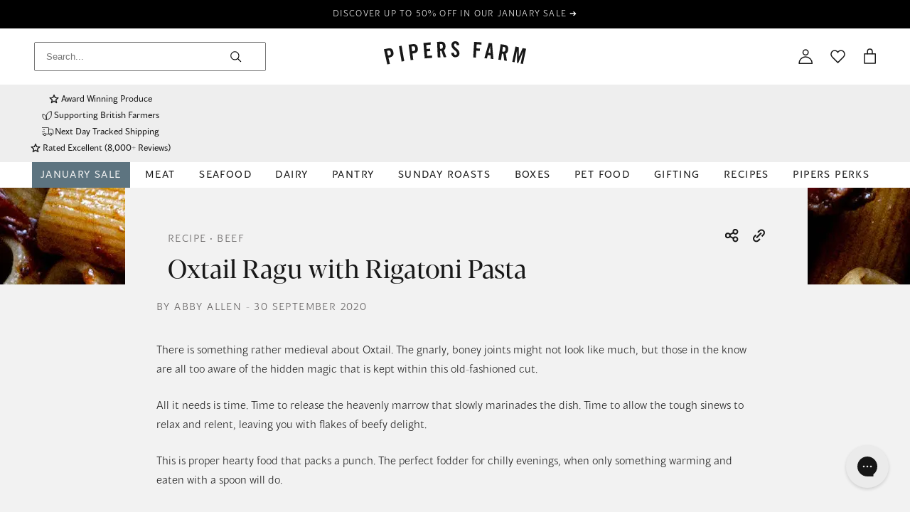

--- FILE ---
content_type: text/html; charset=utf-8
request_url: https://pipersfarm.com/blogs/journal/oxtail-ragu-with-rigatoni-pasta-recipe
body_size: 87698
content:
<!doctype html>
<html class="no-js supports-no-cookies" lang="en">
  <head>
    <meta charset="utf-8">
    <meta http-equiv="X-UA-Compatible" content="IE=edge">
    <meta name="viewport" content="width=device-width,initial-scale=1">
    <meta name="theme-color" content="#191919">
    
    
    <link rel="canonical" href="https://pipersfarm.com/blogs/journal/oxtail-ragu-with-rigatoni-pasta-recipe">
    
      <link rel="preconnect" href="https://images.accentuate.io" crossorigin>
    
    <link href="//pipersfarm.com/cdn/shop/t/682/assets/bb-global.css?v=177147484680664633101768483633" rel="stylesheet">

<link rel="stylesheet" href="//pipersfarm.com/cdn/shop/t/682/assets/custom-stylesheet.css?v=176637266141675826631767363832">

    <link rel="preconnect" href="https://fonts.googleapis.com">
    <link rel="preconnect" href="https://fonts.gstatic.com" crossorigin>
    <link
      href="https://fonts.googleapis.com/css2?family=Montserrat:ital,wght@0,100..900;1,100..900&display=swap"
      rel="stylesheet"
    >
    <link
      href="https://fonts.googleapis.com/css2?family=Lora:ital,wght@0,400..700;1,400..700&display=swap"
      rel="stylesheet"
    >
    <link href="//pipersfarm.com/cdn/shop/t/682/assets/c-global.css?v=39036461392561272631767363833" rel="stylesheet" type="text/css" media="all" />
    <link href="//pipersfarm.com/cdn/shop/t/682/assets/custom.css?v=111603181540343972631767363832" rel="stylesheet" type="text/css" media="all" />
<link rel="shortcut icon" href="//pipersfarm.com/cdn/shop/files/Fav_32x32.png?v=1625738222" type="image/png"><!-- SWIPER -->
    <link href="//pipersfarm.com/cdn/shop/t/682/assets/swiper-bundle.min.css?v=127803016596819466191767363832" rel="stylesheet" type="text/css" media="all" />
    <script src="//pipersfarm.com/cdn/shop/t/682/assets/swiper-bundle.min.js?v=108059131501615647841767363832" defer></script>

    
      <title>Oxtail Ragu with Rigatoni Pasta Recipe
| Pipers Farm</title>
    
<meta name="description" content="There is something rather medieval about Oxtail. The gnarly, boney joints might not look like much, but those in the know are all too aware of the hidden magic that is kept within this old-fashioned cut. All it needs is time. Time to release the heavenly marrow that slowly marinades the dish.">
    <meta name="google-site-verification" content="fwhcNXJA615tYS-g2CAMggqI0Mnb6pdfV6C50IK1YBg">
    <meta name="p:domain_verify" content="7e1db86a2f4f7b275d485679603d0014">
    


<meta property="og:site_name" content="Pipers Farm ">
<meta property="og:url" content="https://pipersfarm.com/blogs/journal/oxtail-ragu-with-rigatoni-pasta-recipe">
<meta property="og:title" content="Oxtail Ragu with Rigatoni Pasta">
<meta property="og:type" content="article">
<meta property="og:description" content="There is something rather medieval about Oxtail. The gnarly, boney joints might not look like much, but those in the know are all too aware of the hidden magic that is kept within this old-fashioned cut.
All it needs is time. Time to release the heavenly marrow that slowly marinades the dish. Time to allow the tough sinews to relax and relent, leaving you with flakes of beefy delight.
This is proper hearty food that packs a punch. The perfect fodder for chilly evenings, when only something warming and eaten with a spoon will do.
"><meta property="og:image" content="http://pipersfarm.com/cdn/shop/articles/Oxtail_Ragu_with_Rigatoni_Pasta_-_Pipers_Farm.png?v=1701255050">
      <meta property="og:image:secure_url" content="https://pipersfarm.com/cdn/shop/articles/Oxtail_Ragu_with_Rigatoni_Pasta_-_Pipers_Farm.png?v=1701255050">
      <meta property="og:image:width" content="684">
      <meta property="og:image:height" content="490">
      <meta property="og:image:alt" content="Oxtail recipe">

<meta name="twitter:site" content="@pipersfarm?ref_src=twsrc%5Egoogle%7Ctwcamp%5Eserp%7Ctwgr%5Eauthor">
<meta name="twitter:card" content="summary_large_image">
<meta name="twitter:title" content="Oxtail Ragu with Rigatoni Pasta">
<meta name="twitter:description" content="There is something rather medieval about Oxtail. The gnarly, boney joints might not look like much, but those in the know are all too aware of the hidden magic that is kept within this old-fashioned cut.
All it needs is time. Time to release the heavenly marrow that slowly marinades the dish. Time to allow the tough sinews to relax and relent, leaving you with flakes of beefy delight.
This is proper hearty food that packs a punch. The perfect fodder for chilly evenings, when only something warming and eaten with a spoon will do.
">

    <style>
  
  

  

  :root {
    --color-primary: #181818;
    --color-mid-gray: #5b5858;
    --color-light-gray: #D8D8D8;
    --color-background-gray: #F2F2F2;
    --color-green: #7A8C80;
    --color-sale: #956969;
    --color-border: #EEEEEE;

    --font-heading: Helvetica, Arial, sans-serif;
    --font-family: Helvetica, Arial, sans-serif;

    --border-color: #d4d4d4;
  }
</style>


    <script type="text/javascript">
      window.freeShippingIcon = 'https://cdn.shopify.com/s/files/1/2421/8681/files/icon_truck_cart_free_delivery.svg?v=1622801467';
      window.freeShippingAmount = 75;
      window.min_checkout_amount = 40
    </script><link href="//pipersfarm.com/cdn/shop/t/682/assets/cart.css?v=58612706708827395071767363831" rel="stylesheet" type="text/css" media="all" />
<script>
      document.documentElement.className = document.documentElement.className.replace('no-js', '');
      if (navigator.cookieEnabled) document.documentElement.classList.remove('supports-no-cookies');

      window.theme = {
        strings: {
          addToCart: "Add to Bag",
          soldOut: "Out of stock",
          fromTextHtml: "\u003cspan\u003eFrom\u003c\/span\u003e \u003cspan\u003e[[price]]\u003c\/span\u003e",
          fromToTextHtml: "\u003cspan\u003e[[price_min]]\u003c\/span\u003e \u003cspan\u003eto\u003c\/span\u003e \u003cspan\u003e[[price_max]]\u003c\/span\u003e",
          unavailable: "Not available",
          cartRecsOpts: "Option",
          select: "Select",
          size: "Size",
          total: "Total",
          sold_out: "Out of stock",
          addToCard: "Add",
          viewMore: "View more details"
        },
        moneyFormat: "£{{amount}}",
        moneyWithCurrencyFormat: "£{{amount}} GBP",
        turbolinksEnabled: false,
        enable_scrolling_for_tabs: false
      };
    </script>

    <script type="text/javascript">
      (function (c, l, a, r, i, t, y) {
        c[a] =
          c[a] ||
          function () {
            (c[a].q = c[a].q || []).push(arguments);
          };
        t = l.createElement(r);
        t.async = 1;
        t.src = 'https://www.clarity.ms/tag/' + i;
        y = l.getElementsByTagName(r)[0];
        y.parentNode.insertBefore(t, y);
      })(window, document, 'clarity', 'script', 'grfaynl2ap');
    </script>
    
    <script src="https://unpkg.com/jquery@3.1.0/dist/jquery.min.js" defer></script>
    

    <script>
      window.boostWidgetIntegrationConfig = window.boostWidgetIntegrationConfig || {};
      window.boostWidgetIntegrationConfig.updateCartIconActionForThemes = {
        dawn: {
          selector: '.cart-count-badge',
          action: function (cartItemCount) {
            var elms = document.querySelectorAll('.cart-count-badge');
            if (elms) {
              elms.forEach((el) => {
                el.textContent = String(cartItemCount);
              });
            }
          },
        },
      };
    </script>

    <script>window.performance && window.performance.mark && window.performance.mark('shopify.content_for_header.start');</script><meta id="shopify-digital-wallet" name="shopify-digital-wallet" content="/24218681/digital_wallets/dialog">
<meta name="shopify-checkout-api-token" content="b2f27a39940b166a050d36742c630588">
<link rel="alternate" type="application/atom+xml" title="Feed" href="/blogs/journal.atom" />
<script async="async" src="/checkouts/internal/preloads.js?locale=en-GB"></script>
<link rel="preconnect" href="https://shop.app" crossorigin="anonymous">
<script async="async" src="https://shop.app/checkouts/internal/preloads.js?locale=en-GB&shop_id=24218681" crossorigin="anonymous"></script>
<script id="apple-pay-shop-capabilities" type="application/json">{"shopId":24218681,"countryCode":"GB","currencyCode":"GBP","merchantCapabilities":["supports3DS"],"merchantId":"gid:\/\/shopify\/Shop\/24218681","merchantName":"Pipers Farm ","requiredBillingContactFields":["postalAddress","email","phone"],"requiredShippingContactFields":["postalAddress","email","phone"],"shippingType":"shipping","supportedNetworks":["visa","maestro","masterCard","amex"],"total":{"type":"pending","label":"Pipers Farm ","amount":"1.00"},"shopifyPaymentsEnabled":true,"supportsSubscriptions":true}</script>
<script id="shopify-features" type="application/json">{"accessToken":"b2f27a39940b166a050d36742c630588","betas":["rich-media-storefront-analytics"],"domain":"pipersfarm.com","predictiveSearch":true,"shopId":24218681,"locale":"en"}</script>
<script>var Shopify = Shopify || {};
Shopify.shop = "pipers-farm-cullompton.myshopify.com";
Shopify.locale = "en";
Shopify.currency = {"active":"GBP","rate":"1.0"};
Shopify.country = "GB";
Shopify.theme = {"name":"pipers-farm-theme\/main","id":142025261130,"schema_name":"Dawn","schema_version":"15.2.0","theme_store_id":null,"role":"main"};
Shopify.theme.handle = "null";
Shopify.theme.style = {"id":null,"handle":null};
Shopify.cdnHost = "pipersfarm.com/cdn";
Shopify.routes = Shopify.routes || {};
Shopify.routes.root = "/";</script>
<script type="module">!function(o){(o.Shopify=o.Shopify||{}).modules=!0}(window);</script>
<script>!function(o){function n(){var o=[];function n(){o.push(Array.prototype.slice.apply(arguments))}return n.q=o,n}var t=o.Shopify=o.Shopify||{};t.loadFeatures=n(),t.autoloadFeatures=n()}(window);</script>
<script>
  window.ShopifyPay = window.ShopifyPay || {};
  window.ShopifyPay.apiHost = "shop.app\/pay";
  window.ShopifyPay.redirectState = null;
</script>
<script id="shop-js-analytics" type="application/json">{"pageType":"article"}</script>
<script defer="defer" async type="module" src="//pipersfarm.com/cdn/shopifycloud/shop-js/modules/v2/client.init-shop-cart-sync_C5BV16lS.en.esm.js"></script>
<script defer="defer" async type="module" src="//pipersfarm.com/cdn/shopifycloud/shop-js/modules/v2/chunk.common_CygWptCX.esm.js"></script>
<script type="module">
  await import("//pipersfarm.com/cdn/shopifycloud/shop-js/modules/v2/client.init-shop-cart-sync_C5BV16lS.en.esm.js");
await import("//pipersfarm.com/cdn/shopifycloud/shop-js/modules/v2/chunk.common_CygWptCX.esm.js");

  window.Shopify.SignInWithShop?.initShopCartSync?.({"fedCMEnabled":true,"windoidEnabled":true});

</script>
<script>
  window.Shopify = window.Shopify || {};
  if (!window.Shopify.featureAssets) window.Shopify.featureAssets = {};
  window.Shopify.featureAssets['shop-js'] = {"shop-cart-sync":["modules/v2/client.shop-cart-sync_ZFArdW7E.en.esm.js","modules/v2/chunk.common_CygWptCX.esm.js"],"init-fed-cm":["modules/v2/client.init-fed-cm_CmiC4vf6.en.esm.js","modules/v2/chunk.common_CygWptCX.esm.js"],"shop-button":["modules/v2/client.shop-button_tlx5R9nI.en.esm.js","modules/v2/chunk.common_CygWptCX.esm.js"],"shop-cash-offers":["modules/v2/client.shop-cash-offers_DOA2yAJr.en.esm.js","modules/v2/chunk.common_CygWptCX.esm.js","modules/v2/chunk.modal_D71HUcav.esm.js"],"init-windoid":["modules/v2/client.init-windoid_sURxWdc1.en.esm.js","modules/v2/chunk.common_CygWptCX.esm.js"],"shop-toast-manager":["modules/v2/client.shop-toast-manager_ClPi3nE9.en.esm.js","modules/v2/chunk.common_CygWptCX.esm.js"],"init-shop-email-lookup-coordinator":["modules/v2/client.init-shop-email-lookup-coordinator_B8hsDcYM.en.esm.js","modules/v2/chunk.common_CygWptCX.esm.js"],"init-shop-cart-sync":["modules/v2/client.init-shop-cart-sync_C5BV16lS.en.esm.js","modules/v2/chunk.common_CygWptCX.esm.js"],"avatar":["modules/v2/client.avatar_BTnouDA3.en.esm.js"],"pay-button":["modules/v2/client.pay-button_FdsNuTd3.en.esm.js","modules/v2/chunk.common_CygWptCX.esm.js"],"init-customer-accounts":["modules/v2/client.init-customer-accounts_DxDtT_ad.en.esm.js","modules/v2/client.shop-login-button_C5VAVYt1.en.esm.js","modules/v2/chunk.common_CygWptCX.esm.js","modules/v2/chunk.modal_D71HUcav.esm.js"],"init-shop-for-new-customer-accounts":["modules/v2/client.init-shop-for-new-customer-accounts_ChsxoAhi.en.esm.js","modules/v2/client.shop-login-button_C5VAVYt1.en.esm.js","modules/v2/chunk.common_CygWptCX.esm.js","modules/v2/chunk.modal_D71HUcav.esm.js"],"shop-login-button":["modules/v2/client.shop-login-button_C5VAVYt1.en.esm.js","modules/v2/chunk.common_CygWptCX.esm.js","modules/v2/chunk.modal_D71HUcav.esm.js"],"init-customer-accounts-sign-up":["modules/v2/client.init-customer-accounts-sign-up_CPSyQ0Tj.en.esm.js","modules/v2/client.shop-login-button_C5VAVYt1.en.esm.js","modules/v2/chunk.common_CygWptCX.esm.js","modules/v2/chunk.modal_D71HUcav.esm.js"],"shop-follow-button":["modules/v2/client.shop-follow-button_Cva4Ekp9.en.esm.js","modules/v2/chunk.common_CygWptCX.esm.js","modules/v2/chunk.modal_D71HUcav.esm.js"],"checkout-modal":["modules/v2/client.checkout-modal_BPM8l0SH.en.esm.js","modules/v2/chunk.common_CygWptCX.esm.js","modules/v2/chunk.modal_D71HUcav.esm.js"],"lead-capture":["modules/v2/client.lead-capture_Bi8yE_yS.en.esm.js","modules/v2/chunk.common_CygWptCX.esm.js","modules/v2/chunk.modal_D71HUcav.esm.js"],"shop-login":["modules/v2/client.shop-login_D6lNrXab.en.esm.js","modules/v2/chunk.common_CygWptCX.esm.js","modules/v2/chunk.modal_D71HUcav.esm.js"],"payment-terms":["modules/v2/client.payment-terms_CZxnsJam.en.esm.js","modules/v2/chunk.common_CygWptCX.esm.js","modules/v2/chunk.modal_D71HUcav.esm.js"]};
</script>
<script>(function() {
  var isLoaded = false;
  function asyncLoad() {
    if (isLoaded) return;
    isLoaded = true;
    var urls = ["https:\/\/config.gorgias.chat\/bundle-loader\/01GYCBW30MKF0JV8E8YAFS33F5?source=shopify1click\u0026shop=pipers-farm-cullompton.myshopify.com","https:\/\/assets.smartwishlist.webmarked.net\/static\/v6\/smartwishlist.js?shop=pipers-farm-cullompton.myshopify.com","https:\/\/cdn.9gtb.com\/loader.js?g_cvt_id=4022469c-f2f7-49df-bb8a-b227303397e9\u0026shop=pipers-farm-cullompton.myshopify.com","https:\/\/dr4qe3ddw9y32.cloudfront.net\/awin-shopify-integration-code.js?aid=122660\u0026v=shopifyApp_5.2.5\u0026ts=1767877897975\u0026shop=pipers-farm-cullompton.myshopify.com"];
    for (var i = 0; i < urls.length; i++) {
      var s = document.createElement('script');
      s.type = 'text/javascript';
      s.async = true;
      s.src = urls[i];
      var x = document.getElementsByTagName('script')[0];
      x.parentNode.insertBefore(s, x);
    }
  };
  if(window.attachEvent) {
    window.attachEvent('onload', asyncLoad);
  } else {
    window.addEventListener('load', asyncLoad, false);
  }
})();</script>
<script id="__st">var __st={"a":24218681,"offset":0,"reqid":"1cb1cdfb-4336-4bdd-b792-45c0b8a63fe8-1768645399","pageurl":"pipersfarm.com\/blogs\/journal\/oxtail-ragu-with-rigatoni-pasta-recipe","s":"articles-386588311626","u":"851ddbaa5807","p":"article","rtyp":"article","rid":386588311626};</script>
<script>window.ShopifyPaypalV4VisibilityTracking = true;</script>
<script id="captcha-bootstrap">!function(){'use strict';const t='contact',e='account',n='new_comment',o=[[t,t],['blogs',n],['comments',n],[t,'customer']],c=[[e,'customer_login'],[e,'guest_login'],[e,'recover_customer_password'],[e,'create_customer']],r=t=>t.map((([t,e])=>`form[action*='/${t}']:not([data-nocaptcha='true']) input[name='form_type'][value='${e}']`)).join(','),a=t=>()=>t?[...document.querySelectorAll(t)].map((t=>t.form)):[];function s(){const t=[...o],e=r(t);return a(e)}const i='password',u='form_key',d=['recaptcha-v3-token','g-recaptcha-response','h-captcha-response',i],f=()=>{try{return window.sessionStorage}catch{return}},m='__shopify_v',_=t=>t.elements[u];function p(t,e,n=!1){try{const o=window.sessionStorage,c=JSON.parse(o.getItem(e)),{data:r}=function(t){const{data:e,action:n}=t;return t[m]||n?{data:e,action:n}:{data:t,action:n}}(c);for(const[e,n]of Object.entries(r))t.elements[e]&&(t.elements[e].value=n);n&&o.removeItem(e)}catch(o){console.error('form repopulation failed',{error:o})}}const l='form_type',E='cptcha';function T(t){t.dataset[E]=!0}const w=window,h=w.document,L='Shopify',v='ce_forms',y='captcha';let A=!1;((t,e)=>{const n=(g='f06e6c50-85a8-45c8-87d0-21a2b65856fe',I='https://cdn.shopify.com/shopifycloud/storefront-forms-hcaptcha/ce_storefront_forms_captcha_hcaptcha.v1.5.2.iife.js',D={infoText:'Protected by hCaptcha',privacyText:'Privacy',termsText:'Terms'},(t,e,n)=>{const o=w[L][v],c=o.bindForm;if(c)return c(t,g,e,D).then(n);var r;o.q.push([[t,g,e,D],n]),r=I,A||(h.body.append(Object.assign(h.createElement('script'),{id:'captcha-provider',async:!0,src:r})),A=!0)});var g,I,D;w[L]=w[L]||{},w[L][v]=w[L][v]||{},w[L][v].q=[],w[L][y]=w[L][y]||{},w[L][y].protect=function(t,e){n(t,void 0,e),T(t)},Object.freeze(w[L][y]),function(t,e,n,w,h,L){const[v,y,A,g]=function(t,e,n){const i=e?o:[],u=t?c:[],d=[...i,...u],f=r(d),m=r(i),_=r(d.filter((([t,e])=>n.includes(e))));return[a(f),a(m),a(_),s()]}(w,h,L),I=t=>{const e=t.target;return e instanceof HTMLFormElement?e:e&&e.form},D=t=>v().includes(t);t.addEventListener('submit',(t=>{const e=I(t);if(!e)return;const n=D(e)&&!e.dataset.hcaptchaBound&&!e.dataset.recaptchaBound,o=_(e),c=g().includes(e)&&(!o||!o.value);(n||c)&&t.preventDefault(),c&&!n&&(function(t){try{if(!f())return;!function(t){const e=f();if(!e)return;const n=_(t);if(!n)return;const o=n.value;o&&e.removeItem(o)}(t);const e=Array.from(Array(32),(()=>Math.random().toString(36)[2])).join('');!function(t,e){_(t)||t.append(Object.assign(document.createElement('input'),{type:'hidden',name:u})),t.elements[u].value=e}(t,e),function(t,e){const n=f();if(!n)return;const o=[...t.querySelectorAll(`input[type='${i}']`)].map((({name:t})=>t)),c=[...d,...o],r={};for(const[a,s]of new FormData(t).entries())c.includes(a)||(r[a]=s);n.setItem(e,JSON.stringify({[m]:1,action:t.action,data:r}))}(t,e)}catch(e){console.error('failed to persist form',e)}}(e),e.submit())}));const S=(t,e)=>{t&&!t.dataset[E]&&(n(t,e.some((e=>e===t))),T(t))};for(const o of['focusin','change'])t.addEventListener(o,(t=>{const e=I(t);D(e)&&S(e,y())}));const B=e.get('form_key'),M=e.get(l),P=B&&M;t.addEventListener('DOMContentLoaded',(()=>{const t=y();if(P)for(const e of t)e.elements[l].value===M&&p(e,B);[...new Set([...A(),...v().filter((t=>'true'===t.dataset.shopifyCaptcha))])].forEach((e=>S(e,t)))}))}(h,new URLSearchParams(w.location.search),n,t,e,['guest_login'])})(!0,!0)}();</script>
<script integrity="sha256-4kQ18oKyAcykRKYeNunJcIwy7WH5gtpwJnB7kiuLZ1E=" data-source-attribution="shopify.loadfeatures" defer="defer" src="//pipersfarm.com/cdn/shopifycloud/storefront/assets/storefront/load_feature-a0a9edcb.js" crossorigin="anonymous"></script>
<script crossorigin="anonymous" defer="defer" src="//pipersfarm.com/cdn/shopifycloud/storefront/assets/shopify_pay/storefront-65b4c6d7.js?v=20250812"></script>
<script data-source-attribution="shopify.dynamic_checkout.dynamic.init">var Shopify=Shopify||{};Shopify.PaymentButton=Shopify.PaymentButton||{isStorefrontPortableWallets:!0,init:function(){window.Shopify.PaymentButton.init=function(){};var t=document.createElement("script");t.src="https://pipersfarm.com/cdn/shopifycloud/portable-wallets/latest/portable-wallets.en.js",t.type="module",document.head.appendChild(t)}};
</script>
<script data-source-attribution="shopify.dynamic_checkout.buyer_consent">
  function portableWalletsHideBuyerConsent(e){var t=document.getElementById("shopify-buyer-consent"),n=document.getElementById("shopify-subscription-policy-button");t&&n&&(t.classList.add("hidden"),t.setAttribute("aria-hidden","true"),n.removeEventListener("click",e))}function portableWalletsShowBuyerConsent(e){var t=document.getElementById("shopify-buyer-consent"),n=document.getElementById("shopify-subscription-policy-button");t&&n&&(t.classList.remove("hidden"),t.removeAttribute("aria-hidden"),n.addEventListener("click",e))}window.Shopify?.PaymentButton&&(window.Shopify.PaymentButton.hideBuyerConsent=portableWalletsHideBuyerConsent,window.Shopify.PaymentButton.showBuyerConsent=portableWalletsShowBuyerConsent);
</script>
<script data-source-attribution="shopify.dynamic_checkout.cart.bootstrap">document.addEventListener("DOMContentLoaded",(function(){function t(){return document.querySelector("shopify-accelerated-checkout-cart, shopify-accelerated-checkout")}if(t())Shopify.PaymentButton.init();else{new MutationObserver((function(e,n){t()&&(Shopify.PaymentButton.init(),n.disconnect())})).observe(document.body,{childList:!0,subtree:!0})}}));
</script>
<link id="shopify-accelerated-checkout-styles" rel="stylesheet" media="screen" href="https://pipersfarm.com/cdn/shopifycloud/portable-wallets/latest/accelerated-checkout-backwards-compat.css" crossorigin="anonymous">
<style id="shopify-accelerated-checkout-cart">
        #shopify-buyer-consent {
  margin-top: 1em;
  display: inline-block;
  width: 100%;
}

#shopify-buyer-consent.hidden {
  display: none;
}

#shopify-subscription-policy-button {
  background: none;
  border: none;
  padding: 0;
  text-decoration: underline;
  font-size: inherit;
  cursor: pointer;
}

#shopify-subscription-policy-button::before {
  box-shadow: none;
}

      </style>

<script>window.performance && window.performance.mark && window.performance.mark('shopify.content_for_header.end');</script>

    
      <script>
        !(function (t, n) {
          var e = n.loyaltylion || [];
          if (!e.isLoyaltyLion) {
            n.loyaltylion = e;
            if (typeof n.lion === 'undefined') {
              n.lion = e;
            }
            e.version = 2;
            e.isLoyaltyLion = true;
            var o = n.URLSearchParams,
              i = n.sessionStorage,
              r = 'll_loader_revision',
              a = new Date().toISOString().replace(/-/g, ''),
              s =
                typeof o === 'function'
                  ? (function () {
                      try {
                        var t = new o(n.location.search).get(r);
                        if (t) i.setItem(r, t);
                        return i.getItem(r);
                      } catch (t) {
                        return '';
                      }
                    })()
                  : null;
            c('https://sdk.loyaltylion.net/static/2/' + a.slice(0, 8) + '/loader' + (s ? '-' + s : '') + '.js');
            var l = false;
            e.init = function (t) {
              if (l) {
                throw new Error('Cannot call lion.init more than once');
              }
              l = true;
              var n = (e._token = t.token);
              if (!n) {
                throw new Error('Token must be supplied to lion.init');
              }
              var o = [];
              function i(t, n) {
                t[n] = function () {
                  o.push([n, Array.prototype.slice.call(arguments, 0)]);
                };
              }
              '_push configure bootstrap shutdown on removeListener authenticateCustomer'
                .split(' ')
                .forEach(function (t) {
                  i(e, t);
                });
              c('https://sdk.loyaltylion.net/sdk/start/' + a.slice(0, 11) + '/' + n + '.js');
              e._initData = t;
              e._buffer = o;
            };
          }
          function c(n) {
            var e = t.getElementsByTagName('script')[0],
              o = t.createElement('script');
            o.src = n;
            o.crossOrigin = '';
            e.parentNode.insertBefore(o, e);
          }
        })(document, window);
      </script>

      <script>
  document.addEventListener("DOMContentLoaded", () => {

    
    
              
    loyaltylion.init({
      token: "184b78669f99d3a22b3924e5054746a3",
      customer: {
        id: "",
        email: "",
        name: ""
      },
      auth: {
        date: "2026-01-17 10:23:19+0000",
        token: "0ee698bd7f68b4c9d52255e6dce8ab2f8de9330c"
      },
    });
    
  });

</script>
    
    <!-- Google Tag Manager -->
    
    <!-- End Google Tag Manager -->
    <meta name="google-site-verification" content="ZaeBl6b-7UKht9VKkQl2Rti2tQvnN_KomWhQXLLYHg8">
  <!-- BEGIN app block: shopify://apps/pandectes-gdpr/blocks/banner/58c0baa2-6cc1-480c-9ea6-38d6d559556a -->
  
    
      <!-- TCF is active, scripts are loaded above -->
      
        <script>
          if (!window.PandectesRulesSettings) {
            window.PandectesRulesSettings = {"store":{"id":24218681,"adminMode":false,"headless":false,"storefrontRootDomain":"","checkoutRootDomain":"","storefrontAccessToken":""},"banner":{"revokableTrigger":false,"cookiesBlockedByDefault":"7","hybridStrict":false,"isActive":true},"geolocation":{"brOnly":false,"caOnly":false,"euOnly":false,"jpOnly":false,"thOnly":false,"canadaOnly":false,"canadaLaw25":false,"canadaPipeda":false,"globalVisibility":true},"blocker":{"isActive":false,"googleConsentMode":{"isActive":false,"id":"","analyticsId":"","onlyGtm":false,"adwordsId":"","adStorageCategory":4,"analyticsStorageCategory":2,"functionalityStorageCategory":1,"personalizationStorageCategory":1,"securityStorageCategory":0,"customEvent":true,"redactData":true,"urlPassthrough":false,"dataLayerProperty":"dataLayer","waitForUpdate":500,"useNativeChannel":false,"debugMode":false},"facebookPixel":{"isActive":false,"id":"","ldu":false},"microsoft":{"isActive":true,"uetTags":""},"clarity":{"isActive":false,"id":""},"rakuten":{"isActive":false,"cmp":false,"ccpa":false},"gpcIsActive":false,"klaviyoIsActive":false,"defaultBlocked":7,"patterns":{"whiteList":[],"blackList":{"1":[],"2":[],"4":[],"8":[]},"iframesWhiteList":[],"iframesBlackList":{"1":[],"2":[],"4":[],"8":[]},"beaconsWhiteList":[],"beaconsBlackList":{"1":[],"2":[],"4":[],"8":[]}}}};
            const rulesScript = document.createElement('script');
            window.PandectesRulesSettings.auto = true;
            rulesScript.src = "https://cdn.shopify.com/extensions/019bcaca-2a7e-799d-b8a2-db0246deb318/gdpr-226/assets/pandectes-rules.js";
            const firstChild = document.head.firstChild;
            document.head.insertBefore(rulesScript, firstChild);
          }
        </script>
      
      <script>
        
          window.PandectesSettings = {"store":{"id":24218681,"plan":"plus","theme":"pipers-farm-new-steplabs/main","primaryLocale":"en","adminMode":false,"headless":false,"storefrontRootDomain":"","checkoutRootDomain":"","storefrontAccessToken":""},"tsPublished":1762802270,"declaration":{"showPurpose":false,"showProvider":false,"showDateGenerated":true},"language":{"unpublished":[],"languageMode":"Single","fallbackLanguage":"en","languageDetection":"browser","languagesSupported":[]},"texts":{"managed":{"headerText":{"en":"We respect your privacy"},"consentText":{"en":"We use cookies to personalise your experience and make it as smooth as possible.  If you'd like to read our cookie policy it can be found"},"linkText":{"en":"here"},"imprintText":{"en":"Imprint"},"googleLinkText":{"en":"Google's Privacy Terms"},"allowButtonText":{"en":"Accept"},"denyButtonText":{"en":"Decline"},"dismissButtonText":{"en":"Ok"},"leaveSiteButtonText":{"en":"Leave this site"},"preferencesButtonText":{"en":"Preferences"},"cookiePolicyText":{"en":"Cookie policy"},"preferencesPopupTitleText":{"en":"Manage consent preferences"},"preferencesPopupIntroText":{"en":"We use cookies to optimize website functionality, analyze the performance, and provide personalized experience to you. Some cookies are essential to make the website operate and function correctly. Those cookies cannot be disabled. In this window you can manage your preference of cookies."},"preferencesPopupSaveButtonText":{"en":"Save preferences"},"preferencesPopupCloseButtonText":{"en":"Close"},"preferencesPopupAcceptAllButtonText":{"en":"Accept all"},"preferencesPopupRejectAllButtonText":{"en":"Reject all"},"cookiesDetailsText":{"en":"Cookies details"},"preferencesPopupAlwaysAllowedText":{"en":"Always allowed"},"accessSectionParagraphText":{"en":"You have the right to request access to your data at any time."},"accessSectionTitleText":{"en":"Data portability"},"accessSectionAccountInfoActionText":{"en":"Personal data"},"accessSectionDownloadReportActionText":{"en":"Request export"},"accessSectionGDPRRequestsActionText":{"en":"Data subject requests"},"accessSectionOrdersRecordsActionText":{"en":"Orders"},"rectificationSectionParagraphText":{"en":"You have the right to request your data to be updated whenever you think it is appropriate."},"rectificationSectionTitleText":{"en":"Data Rectification"},"rectificationCommentPlaceholder":{"en":"Describe what you want to be updated"},"rectificationCommentValidationError":{"en":"Comment is required"},"rectificationSectionEditAccountActionText":{"en":"Request an update"},"erasureSectionTitleText":{"en":"Right to be forgotten"},"erasureSectionParagraphText":{"en":"You have the right to ask all your data to be erased. After that, you will no longer be able to access your account."},"erasureSectionRequestDeletionActionText":{"en":"Request personal data deletion"},"consentDate":{"en":"Consent date"},"consentId":{"en":"Consent ID"},"consentSectionChangeConsentActionText":{"en":"Change consent preference"},"consentSectionConsentedText":{"en":"You consented to the cookies policy of this website on"},"consentSectionNoConsentText":{"en":"You have not consented to the cookies policy of this website."},"consentSectionTitleText":{"en":"Your cookie consent"},"consentStatus":{"en":"Consent preference"},"confirmationFailureMessage":{"en":"Your request was not verified. Please try again and if problem persists, contact store owner for assistance"},"confirmationFailureTitle":{"en":"A problem occurred"},"confirmationSuccessMessage":{"en":"We will soon get back to you as to your request."},"confirmationSuccessTitle":{"en":"Your request is verified"},"guestsSupportEmailFailureMessage":{"en":"Your request was not submitted. Please try again and if problem persists, contact store owner for assistance."},"guestsSupportEmailFailureTitle":{"en":"A problem occurred"},"guestsSupportEmailPlaceholder":{"en":"E-mail address"},"guestsSupportEmailSuccessMessage":{"en":"If you are registered as a customer of this store, you will soon receive an email with instructions on how to proceed."},"guestsSupportEmailSuccessTitle":{"en":"Thank you for your request"},"guestsSupportEmailValidationError":{"en":"Email is not valid"},"guestsSupportInfoText":{"en":"Please login with your customer account to further proceed."},"submitButton":{"en":"Submit"},"submittingButton":{"en":"Submitting..."},"cancelButton":{"en":"Cancel"},"declIntroText":{"en":"We use cookies to optimize website functionality, analyze the performance, and provide personalized experience to you. Some cookies are essential to make the website operate and function correctly. Those cookies cannot be disabled. In this window you can manage your preference of cookies."},"declName":{"en":"Name"},"declPurpose":{"en":"Purpose"},"declType":{"en":"Type"},"declRetention":{"en":"Retention"},"declProvider":{"en":"Provider"},"declFirstParty":{"en":"First-party"},"declThirdParty":{"en":"Third-party"},"declSeconds":{"en":"seconds"},"declMinutes":{"en":"minutes"},"declHours":{"en":"hours"},"declDays":{"en":"days"},"declWeeks":{"en":"week(s)"},"declMonths":{"en":"months"},"declYears":{"en":"years"},"declSession":{"en":"Session"},"declDomain":{"en":"Domain"},"declPath":{"en":"Path"}},"categories":{"strictlyNecessaryCookiesTitleText":{"en":"Strictly necessary cookies"},"strictlyNecessaryCookiesDescriptionText":{"en":"These cookies are essential in order to enable you to move around the website and use its features, such as accessing secure areas of the website. The website cannot function properly without these cookies."},"functionalityCookiesTitleText":{"en":"Functional cookies"},"functionalityCookiesDescriptionText":{"en":"These cookies enable the site to provide enhanced functionality and personalisation. They may be set by us or by third party providers whose services we have added to our pages. If you do not allow these cookies then some or all of these services may not function properly."},"performanceCookiesTitleText":{"en":"Performance cookies"},"performanceCookiesDescriptionText":{"en":"These cookies enable us to monitor and improve the performance of our website. For example, they allow us to count visits, identify traffic sources and see which parts of the site are most popular."},"targetingCookiesTitleText":{"en":"Targeting cookies"},"targetingCookiesDescriptionText":{"en":"These cookies may be set through our site by our advertising partners. They may be used by those companies to build a profile of your interests and show you relevant adverts on other sites.    They do not store directly personal information, but are based on uniquely identifying your browser and internet device. If you do not allow these cookies, you will experience less targeted advertising."},"unclassifiedCookiesTitleText":{"en":"Unclassified cookies"},"unclassifiedCookiesDescriptionText":{"en":"Unclassified cookies are cookies that we are in the process of classifying, together with the providers of individual cookies."}},"auto":{}},"library":{"previewMode":false,"fadeInTimeout":0,"defaultBlocked":7,"showLink":true,"showImprintLink":false,"showGoogleLink":false,"enabled":true,"cookie":{"expiryDays":365,"secure":true,"domain":""},"dismissOnScroll":false,"dismissOnWindowClick":false,"dismissOnTimeout":false,"palette":{"popup":{"background":"#FFFFFF","backgroundForCalculations":{"a":1,"b":255,"g":255,"r":255},"text":"#000000"},"button":{"background":"#000000","backgroundForCalculations":{"a":1,"b":0,"g":0,"r":0},"text":"#FFFFFF","textForCalculation":{"a":1,"b":255,"g":255,"r":255},"border":"transparent"}},"content":{"href":"https://pipersfarm.com/pages/privacy-policy","imprintHref":"/","close":"&#10005;","target":"","logo":""},"window":"<div role=\"dialog\" aria-label=\"{{header}}\" aria-describedby=\"cookieconsent:desc\" id=\"pandectes-banner\" class=\"cc-window-wrapper cc-bottom-right-wrapper\"><div class=\"pd-cookie-banner-window cc-window {{classes}}\">{{children}}</div></div>","compliance":{"custom":"<div class=\"cc-compliance cc-highlight\">{{preferences}}{{allow}}</div>"},"type":"custom","layouts":{"basic":"{{messagelink}}{{compliance}}{{close}}"},"position":"bottom-right","theme":"classic","revokable":false,"animateRevokable":false,"revokableReset":false,"revokableLogoUrl":"https://pipers-farm-cullompton.myshopify.com/cdn/shop/files/pandectes-reopen-logo.png","revokablePlacement":"bottom-left","revokableMarginHorizontal":15,"revokableMarginVertical":15,"static":false,"autoAttach":true,"hasTransition":true,"blacklistPage":[""],"elements":{"close":"<button aria-label=\"Close\" type=\"button\" class=\"cc-close\">{{close}}</button>","dismiss":"<button type=\"button\" class=\"cc-btn cc-btn-decision cc-dismiss\">{{dismiss}}</button>","allow":"<button type=\"button\" class=\"cc-btn cc-btn-decision cc-allow\">{{allow}}</button>","deny":"<button type=\"button\" class=\"cc-btn cc-btn-decision cc-deny\">{{deny}}</button>","preferences":"<button type=\"button\" class=\"cc-btn cc-settings\" aria-controls=\"pd-cp-preferences\" onclick=\"Pandectes.fn.openPreferences()\">{{preferences}}</button>"}},"geolocation":{"brOnly":false,"caOnly":false,"euOnly":false,"jpOnly":false,"thOnly":false,"canadaOnly":false,"canadaLaw25":false,"canadaPipeda":false,"globalVisibility":true},"dsr":{"guestsSupport":false,"accessSectionDownloadReportAuto":false},"banner":{"resetTs":1681305615,"extraCss":"        .cc-banner-logo {max-width: 24em!important;}    @media(min-width: 768px) {.cc-window.cc-floating{max-width: 24em!important;width: 24em!important;}}    .cc-message, .pd-cookie-banner-window .cc-header, .cc-logo {text-align: center}    .cc-window-wrapper{z-index: 2147483647;}    .cc-window{z-index: 2147483647;font-family: inherit;}    .pd-cookie-banner-window .cc-header{font-family: inherit;}    .pd-cp-ui{font-family: inherit; background-color: #FFFFFF;color:#000000;}    button.pd-cp-btn, a.pd-cp-btn{background-color:#000000;color:#FFFFFF!important;}    input + .pd-cp-preferences-slider{background-color: rgba(0, 0, 0, 0.3)}    .pd-cp-scrolling-section::-webkit-scrollbar{background-color: rgba(0, 0, 0, 0.3)}    input:checked + .pd-cp-preferences-slider{background-color: rgba(0, 0, 0, 1)}    .pd-cp-scrolling-section::-webkit-scrollbar-thumb {background-color: rgba(0, 0, 0, 1)}    .pd-cp-ui-close{color:#000000;}    .pd-cp-preferences-slider:before{background-color: #FFFFFF}    .pd-cp-title:before {border-color: #000000!important}    .pd-cp-preferences-slider{background-color:#000000}    .pd-cp-toggle{color:#000000!important}    @media(max-width:699px) {.pd-cp-ui-close-top svg {fill: #000000}}    .pd-cp-toggle:hover,.pd-cp-toggle:visited,.pd-cp-toggle:active{color:#000000!important}    .pd-cookie-banner-window {box-shadow: 0 0 18px rgb(0 0 0 / 20%);}  @media only screen and (min-width: 1200px) {.pd-cp-ui {bottom: 30%; top:30%;width:40%; left:30%; max-height: 410px;min-height:410px !important;}.pd-cp-scrolling-section {max-height: 170px;}}","customJavascript":{},"showPoweredBy":false,"logoHeight":40,"revokableTrigger":false,"hybridStrict":false,"cookiesBlockedByDefault":"7","isActive":true,"implicitSavePreferences":true,"cookieIcon":false,"blockBots":false,"showCookiesDetails":true,"hasTransition":true,"blockingPage":false,"showOnlyLandingPage":false,"leaveSiteUrl":"https://www.google.com","linkRespectStoreLang":false},"cookies":{"0":[{"name":"secure_customer_sig","type":"http","domain":"pipersfarm.com","path":"/","provider":"Shopify","firstParty":true,"retention":"1 year(s)","session":false,"expires":1,"unit":"declYears","purpose":{"en":"Used in connection with customer login."}},{"name":"localization","type":"http","domain":"pipersfarm.com","path":"/","provider":"Shopify","firstParty":true,"retention":"1 year(s)","session":false,"expires":1,"unit":"declYears","purpose":{"en":"Shopify store localization"}},{"name":"cart_currency","type":"http","domain":"pipersfarm.com","path":"/","provider":"Shopify","firstParty":true,"retention":"14 day(s)","session":false,"expires":14,"unit":"declDays","purpose":{"en":"Used in connection with shopping cart."}},{"name":"keep_alive","type":"http","domain":"pipersfarm.com","path":"/","provider":"Shopify","firstParty":true,"retention":"30 minute(s)","session":false,"expires":30,"unit":"declMinutes","purpose":{"en":"Used in connection with buyer localization."}},{"name":"shopify_pay_redirect","type":"http","domain":"pipersfarm.com","path":"/","provider":"Shopify","firstParty":true,"retention":"60 minute(s)","session":false,"expires":60,"unit":"declMinutes","purpose":{"en":"Used in connection with checkout."}},{"name":"cart_sig","type":"http","domain":"pipersfarm.com","path":"/","provider":"Shopify","firstParty":true,"retention":"14 day(s)","session":false,"expires":14,"unit":"declDays","purpose":{"en":"Used in connection with checkout."}},{"name":"_tracking_consent","type":"http","domain":".pipersfarm.com","path":"/","provider":"Shopify","firstParty":true,"retention":"1 year(s)","session":false,"expires":1,"unit":"declYears","purpose":{"en":"Tracking preferences."}},{"name":"_secure_session_id","type":"http","domain":"pipersfarm.com","path":"/","provider":"Shopify","firstParty":true,"retention":"24 hour(s)","session":false,"expires":24,"unit":"declHours","purpose":{"en":"Used in connection with navigation through a storefront."}}],"1":[{"name":"_hjSessionUser_3411854","type":"http","domain":".pipersfarm.com","path":"/","provider":"Hotjar","firstParty":true,"retention":"1 year(s)","session":false,"expires":1,"unit":"declYears","purpose":{"en":"Used by Hotjar to store a unique user ID."}},{"name":"_hjSession_3411854","type":"http","domain":".pipersfarm.com","path":"/","provider":"Hotjar","firstParty":true,"retention":"30 minute(s)","session":false,"expires":30,"unit":"declMinutes","purpose":{"en":"Used by Hotjar to provide functions across pages."}}],"2":[{"name":"_y","type":"http","domain":".pipersfarm.com","path":"/","provider":"Shopify","firstParty":true,"retention":"1 year(s)","session":false,"expires":1,"unit":"declYears","purpose":{"en":"Shopify analytics."}},{"name":"_s","type":"http","domain":".pipersfarm.com","path":"/","provider":"Shopify","firstParty":true,"retention":"30 minute(s)","session":false,"expires":30,"unit":"declMinutes","purpose":{"en":"Shopify analytics."}},{"name":"_shopify_y","type":"http","domain":".pipersfarm.com","path":"/","provider":"Shopify","firstParty":true,"retention":"1 year(s)","session":false,"expires":1,"unit":"declYears","purpose":{"en":"Shopify analytics."}},{"name":"_shopify_s","type":"http","domain":".pipersfarm.com","path":"/","provider":"Shopify","firstParty":true,"retention":"30 minute(s)","session":false,"expires":30,"unit":"declMinutes","purpose":{"en":"Shopify analytics."}},{"name":"_orig_referrer","type":"http","domain":".pipersfarm.com","path":"/","provider":"Shopify","firstParty":true,"retention":"14 day(s)","session":false,"expires":14,"unit":"declDays","purpose":{"en":"Tracks landing pages."}},{"name":"_landing_page","type":"http","domain":".pipersfarm.com","path":"/","provider":"Shopify","firstParty":true,"retention":"14 day(s)","session":false,"expires":14,"unit":"declDays","purpose":{"en":"Tracks landing pages."}},{"name":"_shopify_sa_t","type":"http","domain":".pipersfarm.com","path":"/","provider":"Shopify","firstParty":true,"retention":"30 minute(s)","session":false,"expires":30,"unit":"declMinutes","purpose":{"en":"Shopify analytics relating to marketing & referrals."}},{"name":"_shopify_sa_p","type":"http","domain":".pipersfarm.com","path":"/","provider":"Shopify","firstParty":true,"retention":"30 minute(s)","session":false,"expires":30,"unit":"declMinutes","purpose":{"en":"Shopify analytics relating to marketing & referrals."}},{"name":"_ga","type":"http","domain":".pipersfarm.com","path":"/","provider":"Google","firstParty":true,"retention":"1 year(s)","session":false,"expires":1,"unit":"declYears","purpose":{"en":"Cookie is set by Google Analytics with unknown functionality"}},{"name":"_gid","type":"http","domain":".pipersfarm.com","path":"/","provider":"Google","firstParty":true,"retention":"24 hour(s)","session":false,"expires":24,"unit":"declHours","purpose":{"en":"Cookie is placed by Google Analytics to count and track pageviews."}},{"name":"_gat","type":"http","domain":".pipersfarm.com","path":"/","provider":"Google","firstParty":true,"retention":"50 second(s)","session":false,"expires":50,"unit":"declSeconds","purpose":{"en":"Cookie is placed by Google Analytics to filter requests from bots."}},{"name":"_clck","type":"http","domain":".pipersfarm.com","path":"/","provider":"Microsoft","firstParty":true,"retention":"1 year(s)","session":false,"expires":1,"unit":"declYears","purpose":{"en":"Used by Microsoft Clarity to store a unique user ID."}},{"name":"_clsk","type":"http","domain":".pipersfarm.com","path":"/","provider":"Microsoft","firstParty":true,"retention":"24 hour(s)","session":false,"expires":24,"unit":"declHours","purpose":{"en":"Used by Microsoft Clarity to store a unique user ID.\t"}}],"4":[{"name":"_gcl_au","type":"http","domain":".pipersfarm.com","path":"/","provider":"Google","firstParty":true,"retention":"90 day(s)","session":false,"expires":90,"unit":"declDays","purpose":{"en":"Cookie is placed by Google Tag Manager to track conversions."}},{"name":"test_cookie","type":"http","domain":".doubleclick.net","path":"/","provider":"Google","firstParty":true,"retention":"15 minute(s)","session":false,"expires":15,"unit":"declMinutes","purpose":{"en":"To measure the visitors’ actions after they click through from an advert. Expires after each visit."}},{"name":"__kla_id","type":"http","domain":"pipersfarm.com","path":"/","provider":"Klaviyo","firstParty":true,"retention":"1 year(s)","session":false,"expires":1,"unit":"declYears","purpose":{"en":"Tracks when someone clicks through a Klaviyo email to your website"}},{"name":"_fbp","type":"http","domain":".pipersfarm.com","path":"/","provider":"Facebook","firstParty":true,"retention":"90 day(s)","session":false,"expires":90,"unit":"declDays","purpose":{"en":"Cookie is placed by Facebook to track visits across websites."}},{"name":"MUID","type":"http","domain":".bing.com","path":"/","provider":"Microsoft","firstParty":true,"retention":"1 year(s)","session":false,"expires":1,"unit":"declYears","purpose":{"en":"Cookie is placed by Microsoft to track visits across websites."}},{"name":"MUID","type":"http","domain":".clarity.ms","path":"/","provider":"Microsoft","firstParty":true,"retention":"1 year(s)","session":false,"expires":1,"unit":"declYears","purpose":{"en":"Cookie is placed by Microsoft to track visits across websites."}},{"name":"IDE","type":"http","domain":".doubleclick.net","path":"/","provider":"Google","firstParty":true,"retention":"1 year(s)","session":false,"expires":1,"unit":"declYears","purpose":{"en":"To measure the visitors’ actions after they click through from an advert. Expires after 1 year."}}],"8":[{"name":"personalization_id","type":"http","domain":".twitter.com","path":"/","provider":"Unknown","firstParty":true,"retention":"1 year(s)","session":false,"expires":1,"unit":"declYears","purpose":{"en":""}},{"name":"muc_ads","type":"http","domain":".t.co","path":"/","provider":"Unknown","firstParty":true,"retention":"1 year(s)","session":false,"expires":1,"unit":"declYears","purpose":{"en":""}},{"name":"CLID","type":"http","domain":"www.clarity.ms","path":"/","provider":"Unknown","firstParty":true,"retention":"1 year(s)","session":false,"expires":1,"unit":"declYears","purpose":{"en":""}},{"name":"_hjFirstSeen","type":"http","domain":".pipersfarm.com","path":"/","provider":"Unknown","firstParty":true,"retention":"30 minute(s)","session":false,"expires":30,"unit":"declMinutes","purpose":{"en":""}},{"name":"_hjIncludedInSessionSample_3411854","type":"http","domain":".pipersfarm.com","path":"/","provider":"Unknown","firstParty":true,"retention":"2 minute(s)","session":false,"expires":2,"unit":"declMinutes","purpose":{"en":""}},{"name":"_hjAbsoluteSessionInProgress","type":"http","domain":".pipersfarm.com","path":"/","provider":"Unknown","firstParty":true,"retention":"30 minute(s)","session":false,"expires":30,"unit":"declMinutes","purpose":{"en":""}},{"name":"data-timeout","type":"http","domain":"pipersfarm.com","path":"/","provider":"Unknown","firstParty":true,"retention":"7 day(s)","session":false,"expires":7,"unit":"declDays","purpose":{"en":""}},{"name":"MR","type":"http","domain":".c.bing.com","path":"/","provider":"Unknown","firstParty":true,"retention":"7 day(s)","session":false,"expires":7,"unit":"declDays","purpose":{"en":""}},{"name":"SRM_B","type":"http","domain":".c.bing.com","path":"/","provider":"Unknown","firstParty":true,"retention":"1 year(s)","session":false,"expires":1,"unit":"declYears","purpose":{"en":""}},{"name":"SM","type":"http","domain":".c.clarity.ms","path":"/","provider":"Unknown","firstParty":true,"retention":"Session","session":true,"expires":-1681305635,"unit":"declSeconds","purpose":{"en":""}},{"name":"MR","type":"http","domain":".c.clarity.ms","path":"/","provider":"Unknown","firstParty":true,"retention":"7 day(s)","session":false,"expires":7,"unit":"declDays","purpose":{"en":""}},{"name":"ANONCHK","type":"http","domain":".c.clarity.ms","path":"/","provider":"Unknown","firstParty":true,"retention":"10 minute(s)","session":false,"expires":10,"unit":"declMinutes","purpose":{"en":""}},{"name":"wishlist_id","type":"http","domain":"pipersfarm.com","path":"/","provider":"Unknown","firstParty":true,"retention":"1 year(s)","session":false,"expires":1,"unit":"declYears","purpose":{"en":""}},{"name":"bookmarkeditems","type":"http","domain":"pipersfarm.com","path":"/","provider":"Unknown","firstParty":true,"retention":"1 year(s)","session":false,"expires":1,"unit":"declYears","purpose":{"en":""}},{"name":"wishlist_customer_id","type":"http","domain":"pipersfarm.com","path":"/","provider":"Unknown","firstParty":true,"retention":"1 year(s)","session":false,"expires":1,"unit":"declYears","purpose":{"en":""}}]},"blocker":{"isActive":false,"googleConsentMode":{"id":"","onlyGtm":false,"analyticsId":"","adwordsId":"","isActive":false,"adStorageCategory":4,"analyticsStorageCategory":2,"personalizationStorageCategory":1,"functionalityStorageCategory":1,"customEvent":true,"securityStorageCategory":0,"redactData":true,"urlPassthrough":false,"dataLayerProperty":"dataLayer","waitForUpdate":500,"useNativeChannel":false,"debugMode":false},"facebookPixel":{"id":"","isActive":false,"ldu":false},"microsoft":{"isActive":true,"uetTags":""},"rakuten":{"isActive":false,"cmp":false,"ccpa":false},"klaviyoIsActive":false,"gpcIsActive":false,"clarity":{"isActive":false,"id":""},"defaultBlocked":7,"patterns":{"whiteList":[],"blackList":{"1":[],"2":[],"4":[],"8":[]},"iframesWhiteList":[],"iframesBlackList":{"1":[],"2":[],"4":[],"8":[]},"beaconsWhiteList":[],"beaconsBlackList":{"1":[],"2":[],"4":[],"8":[]}}}};
        
        window.addEventListener('DOMContentLoaded', function(){
          const script = document.createElement('script');
          
            script.src = "https://cdn.shopify.com/extensions/019bcaca-2a7e-799d-b8a2-db0246deb318/gdpr-226/assets/pandectes-core.js";
          
          script.defer = true;
          document.body.appendChild(script);
        })
      </script>
    
  


<!-- END app block --><!-- BEGIN app block: shopify://apps/microsoft-clarity/blocks/clarity_js/31c3d126-8116-4b4a-8ba1-baeda7c4aeea -->
<script type="text/javascript">
  (function (c, l, a, r, i, t, y) {
    c[a] = c[a] || function () { (c[a].q = c[a].q || []).push(arguments); };
    t = l.createElement(r); t.async = 1; t.src = "https://www.clarity.ms/tag/" + i + "?ref=shopify";
    y = l.getElementsByTagName(r)[0]; y.parentNode.insertBefore(t, y);

    c.Shopify.loadFeatures([{ name: "consent-tracking-api", version: "0.1" }], error => {
      if (error) {
        console.error("Error loading Shopify features:", error);
        return;
      }

      c[a]('consentv2', {
        ad_Storage: c.Shopify.customerPrivacy.marketingAllowed() ? "granted" : "denied",
        analytics_Storage: c.Shopify.customerPrivacy.analyticsProcessingAllowed() ? "granted" : "denied",
      });
    });

    l.addEventListener("visitorConsentCollected", function (e) {
      c[a]('consentv2', {
        ad_Storage: e.detail.marketingAllowed ? "granted" : "denied",
        analytics_Storage: e.detail.analyticsAllowed ? "granted" : "denied",
      });
    });
  })(window, document, "clarity", "script", "sm0qrwyk8q");
</script>



<!-- END app block --><!-- BEGIN app block: shopify://apps/boost-ai-search-filter/blocks/instant-search-app-embedded/7fc998ae-a150-4367-bab8-505d8a4503f7 --><script type="text/javascript">(function a(){!window.boostWidgetIntegration&&(window.boostWidgetIntegration={});const b=window.boostWidgetIntegration;!b.taeSettings&&(b.taeSettings={});const c=b.taeSettings;c.instantSearch={enabled:!0}})()</script><!-- END app block --><!-- BEGIN app block: shopify://apps/boost-ai-search-filter/blocks/boost-sd-ssr/7fc998ae-a150-4367-bab8-505d8a4503f7 --><script type="text/javascript">"use strict";(()=>{var __typeError=msg=>{throw TypeError(msg)};var __accessCheck=(obj,member,msg)=>member.has(obj)||__typeError("Cannot "+msg);var __privateGet=(obj,member,getter)=>(__accessCheck(obj,member,"read from private field"),getter?getter.call(obj):member.get(obj));var __privateAdd=(obj,member,value)=>member.has(obj)?__typeError("Cannot add the same private member more than once"):member instanceof WeakSet?member.add(obj):member.set(obj,value);var __privateSet=(obj,member,value,setter)=>(__accessCheck(obj,member,"write to private field"),setter?setter.call(obj,value):member.set(obj,value),value);var __privateMethod=(obj,member,method)=>(__accessCheck(obj,member,"access private method"),method);function mergeDeepMutate(target,...sources){if(!target)return target;if(sources.length===0)return target;const isObject=obj=>!!obj&&typeof obj==="object";const isPlainObject=obj=>{if(!isObject(obj))return false;const proto=Object.getPrototypeOf(obj);return proto===Object.prototype||proto===null};for(const source of sources){if(!source)continue;for(const key in source){const sourceValue=source[key];if(!(key in target)){target[key]=sourceValue;continue}const targetValue=target[key];if(Array.isArray(targetValue)&&Array.isArray(sourceValue)){target[key]=targetValue.concat(...sourceValue)}else if(isPlainObject(targetValue)&&isPlainObject(sourceValue)){target[key]=mergeDeepMutate(targetValue,sourceValue)}else{target[key]=sourceValue}}}return target}var _config,_dataObjects,_modules,_cachedModulesByConstructor,_status,_cachedEventListeners,_registryBlockListeners,_readyListeners,_blocks,_Application_instances,extendAppConfigFromModules_fn,extendAppConfigFromGlobalVariables_fn,initializeDataObjects_fn,resetBlocks_fn,loadModuleEventListeners_fn;var Application=class{constructor(config,dataObjects){__privateAdd(this,_Application_instances);__privateAdd(this,_config);__privateAdd(this,_dataObjects);__privateAdd(this,_modules,[]);__privateAdd(this,_cachedModulesByConstructor,new Map);__privateAdd(this,_status,"created");__privateAdd(this,_cachedEventListeners,{});__privateAdd(this,_registryBlockListeners,[]);__privateAdd(this,_readyListeners,[]);this.mode="production";this.logLevel=1;__privateAdd(this,_blocks,{});const boostWidgetIntegration=window.boostWidgetIntegration;__privateSet(this,_config,config||{logLevel:boostWidgetIntegration?.config?.logLevel,env:"production"});this.logLevel=__privateGet(this,_config).logLevel??(this.mode==="production"?2:this.logLevel);if(__privateGet(this,_config).logLevel==null){__privateGet(this,_config).logLevel=this.logLevel}__privateSet(this,_dataObjects,dataObjects||{});this.logger={debug:(...args)=>{if(this.logLevel<=0){console.debug("Boost > [DEBUG] ",...args)}},info:(...args)=>{if(this.logLevel<=1){console.info("Boost > [INFO] ",...args)}},warn:(...args)=>{if(this.logLevel<=2){console.warn("Boost > [WARN] ",...args)}},error:(...args)=>{if(this.logLevel<=3){console.error("Boost > [ERROR] ",...args)}}}}get blocks(){return __privateGet(this,_blocks)}get config(){return __privateGet(this,_config)}get dataObjects(){return __privateGet(this,_dataObjects)}get status(){return __privateGet(this,_status)}get modules(){return __privateGet(this,_modules)}bootstrap(){if(__privateGet(this,_status)==="bootstrapped"){this.logger.warn("Application already bootstrapped");return}if(__privateGet(this,_status)==="started"){this.logger.warn("Application already started");return}__privateMethod(this,_Application_instances,loadModuleEventListeners_fn).call(this);this.dispatchLifecycleEvent({name:"onBeforeAppBootstrap",payload:null});if(__privateGet(this,_config)?.customization?.app?.onBootstrap){__privateGet(this,_config).customization.app.onBootstrap(this)}__privateMethod(this,_Application_instances,extendAppConfigFromModules_fn).call(this);__privateMethod(this,_Application_instances,extendAppConfigFromGlobalVariables_fn).call(this);__privateMethod(this,_Application_instances,initializeDataObjects_fn).call(this);this.assignGlobalVariables();__privateSet(this,_status,"bootstrapped");this.dispatchLifecycleEvent({name:"onAppBootstrap",payload:null})}async initModules(){await Promise.all(__privateGet(this,_modules).map(async module=>{if(!module.shouldInit()){this.logger.info("Module not initialized",module.constructor.name,"shouldInit returned false");return}module.onBeforeModuleInit?.();this.dispatchLifecycleEvent({name:"onBeforeModuleInit",payload:{module}});this.logger.info(`Initializing ${module.constructor.name} module`);try{await module.init();this.dispatchLifecycleEvent({name:"onModuleInit",payload:{module}})}catch(error){this.logger.error(`Error initializing module ${module.constructor.name}:`,error);this.dispatchLifecycleEvent({name:"onModuleError",payload:{module,error:error instanceof Error?error:new Error(String(error))}})}}))}getModule(constructor){const module=__privateGet(this,_cachedModulesByConstructor).get(constructor);if(module&&!module.shouldInit()){return void 0}return module}getModuleByName(name){const module=__privateGet(this,_modules).find(mod=>{const ModuleClass=mod.constructor;return ModuleClass.moduleName===name});if(module&&!module.shouldInit()){return void 0}return module}registerBlock(block){if(!block.id){this.logger.error("Block id is required");return}const blockId=block.id;if(__privateGet(this,_blocks)[blockId]){this.logger.error(`Block with id ${blockId} already exists`);return}__privateGet(this,_blocks)[blockId]=block;if(window.boostWidgetIntegration.blocks){window.boostWidgetIntegration.blocks[blockId]=block}this.dispatchLifecycleEvent({name:"onRegisterBlock",payload:{block}});__privateGet(this,_registryBlockListeners).forEach(listener=>{try{listener(block)}catch(error){this.logger.error("Error in registry block listener:",error)}})}addRegistryBlockListener(listener){__privateGet(this,_registryBlockListeners).push(listener);Object.values(__privateGet(this,_blocks)).forEach(block=>{try{listener(block)}catch(error){this.logger.error("Error in registry block listener for existing block:",error)}})}removeRegistryBlockListener(listener){const index=__privateGet(this,_registryBlockListeners).indexOf(listener);if(index>-1){__privateGet(this,_registryBlockListeners).splice(index,1)}}onReady(handler){if(__privateGet(this,_status)==="started"){try{handler()}catch(error){this.logger.error("Error in ready handler:",error)}}else{__privateGet(this,_readyListeners).push(handler)}}assignGlobalVariables(){if(!window.boostWidgetIntegration){window.boostWidgetIntegration={}}Object.assign(window.boostWidgetIntegration,{TAEApp:this,config:this.config,dataObjects:__privateGet(this,_dataObjects),blocks:this.blocks})}async start(){this.logger.info("Application starting");this.bootstrap();this.dispatchLifecycleEvent({name:"onBeforeAppStart",payload:null});await this.initModules();__privateSet(this,_status,"started");this.dispatchLifecycleEvent({name:"onAppStart",payload:null});__privateGet(this,_readyListeners).forEach(listener=>{try{listener()}catch(error){this.logger.error("Error in ready listener:",error)}});if(__privateGet(this,_config)?.customization?.app?.onStart){__privateGet(this,_config).customization.app.onStart(this)}}destroy(){if(__privateGet(this,_status)!=="started"){this.logger.warn("Application not started yet");return}__privateGet(this,_modules).forEach(module=>{this.dispatchLifecycleEvent({name:"onModuleDestroy",payload:{module}});module.destroy()});__privateSet(this,_modules,[]);__privateMethod(this,_Application_instances,resetBlocks_fn).call(this);__privateSet(this,_status,"destroyed");this.dispatchLifecycleEvent({name:"onAppDestroy",payload:null})}setLogLevel(level){this.logLevel=level;this.updateConfig({logLevel:level})}loadModule(ModuleConstructor){if(!ModuleConstructor){return this}const app=this;const moduleInstance=new ModuleConstructor(app);if(__privateGet(app,_cachedModulesByConstructor).has(ModuleConstructor)){this.logger.warn(`Module ${ModuleConstructor.name} already loaded`);return app}__privateGet(this,_modules).push(moduleInstance);__privateGet(this,_cachedModulesByConstructor).set(ModuleConstructor,moduleInstance);this.logger.info(`Module ${ModuleConstructor.name} already loaded`);return app}updateConfig(newConfig){if(typeof newConfig==="function"){__privateSet(this,_config,newConfig(__privateGet(this,_config)))}else{mergeDeepMutate(__privateGet(this,_config),newConfig)}return this.config}dispatchLifecycleEvent(event){switch(event.name){case"onBeforeAppBootstrap":this.triggerEvent("onBeforeAppBootstrap",event);break;case"onAppBootstrap":this.logger.info("Application bootstrapped");this.triggerEvent("onAppBootstrap",event);break;case"onBeforeModuleInit":this.triggerEvent("onBeforeModuleInit",event);break;case"onModuleInit":this.logger.info(`Module ${event.payload.module.constructor.name} initialized`);this.triggerEvent("onModuleInit",event);break;case"onModuleDestroy":this.logger.info(`Module ${event.payload.module.constructor.name} destroyed`);this.triggerEvent("onModuleDestroy",event);break;case"onBeforeAppStart":this.triggerEvent("onBeforeAppStart",event);break;case"onAppStart":this.logger.info("Application started");this.triggerEvent("onAppStart",event);break;case"onAppDestroy":this.logger.info("Application destroyed");this.triggerEvent("onAppDestroy",event);break;case"onAppError":this.logger.error("Application error",event.payload.error);this.triggerEvent("onAppError",event);break;case"onModuleError":this.logger.error("Module error",event.payload.module.constructor.name,event.payload.error);this.triggerEvent("onModuleError",event);break;case"onRegisterBlock":this.logger.info(`Block registered with id: ${event.payload.block.id}`);this.triggerEvent("onRegisterBlock",event);break;default:this.logger.warn("Unknown lifecycle event",event);break}}triggerEvent(eventName,event){const eventListeners=__privateGet(this,_cachedEventListeners)[eventName];if(eventListeners){eventListeners.forEach(listener=>{try{if(eventName==="onRegisterBlock"&&event.payload&&"block"in event.payload){listener(event.payload.block)}else{listener(event)}}catch(error){this.logger.error(`Error in event listener for ${eventName}:`,error,"Event data:",event)}})}}};_config=new WeakMap;_dataObjects=new WeakMap;_modules=new WeakMap;_cachedModulesByConstructor=new WeakMap;_status=new WeakMap;_cachedEventListeners=new WeakMap;_registryBlockListeners=new WeakMap;_readyListeners=new WeakMap;_blocks=new WeakMap;_Application_instances=new WeakSet;extendAppConfigFromModules_fn=function(){__privateGet(this,_modules).forEach(module=>{const extendAppConfig=module.extendAppConfig;if(extendAppConfig){mergeDeepMutate(__privateGet(this,_config),extendAppConfig)}})};extendAppConfigFromGlobalVariables_fn=function(){const initializedGlobalConfig=window.boostWidgetIntegration?.config;if(initializedGlobalConfig){mergeDeepMutate(__privateGet(this,_config),initializedGlobalConfig)}};initializeDataObjects_fn=function(){__privateGet(this,_modules).forEach(module=>{const dataObject=module.dataObject;if(dataObject){mergeDeepMutate(__privateGet(this,_dataObjects),dataObject)}})};resetBlocks_fn=function(){this.logger.info("Resetting all blocks");__privateSet(this,_blocks,{})};loadModuleEventListeners_fn=function(){__privateSet(this,_cachedEventListeners,{});const eventNames=["onBeforeAppBootstrap","onAppBootstrap","onModuleInit","onModuleDestroy","onBeforeAppStart","onAppStart","onAppDestroy","onAppError","onModuleError","onRegisterBlock"];__privateGet(this,_modules).forEach(module=>{eventNames.forEach(eventName=>{const eventListener=(...args)=>{if(this.status==="bootstrapped"||this.status==="started"){if(!module.shouldInit())return}return module[eventName]?.(...args)};if(typeof eventListener==="function"){if(!__privateGet(this,_cachedEventListeners)[eventName]){__privateGet(this,_cachedEventListeners)[eventName]=[]}if(eventName==="onRegisterBlock"){__privateGet(this,_cachedEventListeners)[eventName]?.push((block=>{eventListener.call(module,block)}))}else{__privateGet(this,_cachedEventListeners)[eventName]?.push(eventListener.bind(module))}}})})};var _app;var Module=class{constructor(app){__privateAdd(this,_app);__privateSet(this,_app,app)}shouldInit(){return true}destroy(){__privateSet(this,_app,void 0)}init(){}get app(){if(!__privateGet(this,_app)){throw new Error("Module not initialized")}return Object.freeze(__privateGet(this,_app))}get extendAppConfig(){return{}}get dataObject(){return{}}};_app=new WeakMap;var _boostTAEApp;var BoostTAEAppModule=class extends Module{constructor(){super(...arguments);__privateAdd(this,_boostTAEApp,null)}get TAEApp(){const boostTAE=getBoostTAE();if(!boostTAE){throw new Error("Boost TAE is not initialized")}__privateSet(this,_boostTAEApp,boostTAE);return __privateGet(this,_boostTAEApp)}get TAEAppConfig(){return this.TAEApp.config}get TAEAppDataObjects(){return this.TAEApp.dataObjects}};_boostTAEApp=new WeakMap;var AdditionalElement=class extends BoostTAEAppModule{get extendAppConfig(){return {additionalElementSettings:Object.assign(
        {
          
        }, {"customSortingList":"relevance|best-selling|manual|title-ascending|title-descending|price-ascending|price-descending|created-ascending|created-descending","enableCollectionSearch":true})};}};AdditionalElement.moduleName="AdditionalElement";function getShortenToFullParamMap(){const shortenUrlParamList=getBoostTAE().config?.filterSettings?.shortenUrlParamList;const map={};if(!Array.isArray(shortenUrlParamList)){return map}shortenUrlParamList.forEach(item=>{if(typeof item!=="string")return;const idx=item.lastIndexOf(":");if(idx===-1)return;const full=item.slice(0,idx).trim();const short=item.slice(idx+1).trim();if(full.length>0&&short.length>0){map[short]=full}});return map}function generateUUID(){return "xxxxxxxx-xxxx-xxxx-xxxx-xxxxxxxxxxxx".replace(/[x]/g,function(){const r=Math.random()*16|0;return r.toString(16)});}function getQueryParamByKey(key){const urlParams=new URLSearchParams(window.location.search);return urlParams.get(key)}function convertValueRequestStockStatus(v){if(typeof v==="string"){if(v==="out-of-stock")return false;return true}if(Array.isArray(v)){return v.map(_v=>{if(_v==="out-of-stock"){return false}return true})}return false}function isMobileWidth(){return window.innerWidth<576}function isTabletPortraitMaxWidth(){return window.innerWidth<991}function detectDeviceByWidth(){let result="";if(isMobileWidth()){result+="mobile|"}else{result=result.replace("mobile|","")}if(isTabletPortraitMaxWidth()){result+="tablet_portrait_max"}else{result=result.replace("tablet_portrait_max","")}return result}function getSortBy(){const{generalSettings:{collection_id=0,page="collection",default_sort_by:defaultSortBy}={},additionalElementSettings:{default_sort_order:defaultSortOrder={},customSortingList}={}}=getBoostTAE().config;const defaultSortingList=["relevance","best-selling","manual","title-ascending","title-descending","price-ascending","price-descending","created-ascending","created-descending"];const sortQueryKey=getQueryParamByKey("sort");const sortingList=customSortingList?customSortingList.split("|"):defaultSortingList;if(sortQueryKey&&sortingList.includes(sortQueryKey))return sortQueryKey;const searchPage=page==="search";const collectionPage=page==="collection";if(searchPage)sortingList.splice(sortingList.indexOf("manual"),1);const{all,search}=defaultSortOrder;if(collectionPage){if(collection_id in defaultSortOrder){return defaultSortOrder[collection_id]}else if(all){return all}else if(defaultSortBy){return defaultSortBy}}else if(searchPage){return search||"relevance"}return""}var addParamsLocale=(params={})=>{params.return_all_currency_fields=false;return{...params,currency_rate:window.Shopify?.currency?.rate,currency:window.Shopify?.currency?.active,country:window.Shopify?.country}};var getLocalStorage=key=>{try{const value=localStorage.getItem(key);if(value)return JSON.parse(value);return null}catch{return null}};var setLocalStorage=(key,value)=>{try{localStorage.setItem(key,JSON.stringify(value))}catch(error){getBoostTAE().logger.error("Error setLocalStorage",error)}};var removeLocalStorage=key=>{try{localStorage.removeItem(key)}catch(error){getBoostTAE().logger.error("Error removeLocalStorage",error)}};function roundToNearest50(num){const remainder=num%50;if(remainder>25){return num+(50-remainder)}else{return num-remainder}}function lazyLoadImages(dom){if(!dom)return;const lazyImages=dom.querySelectorAll(".boost-sd__product-image-img[loading='lazy']");lazyImages.forEach(function(img){inViewPortHandler(img.parentElement,element=>{const imgElement=element.querySelector(".boost-sd__product-image-img[loading='lazy']");if(imgElement){imgElement.removeAttribute("loading")}})})}function inViewPortHandler(elements,callback){const observer=new IntersectionObserver(function intersectionObserverCallback(entries,observer2){entries.forEach(function(entry){if(entry.isIntersecting){callback(entry.target);observer2.unobserve(entry.target)}})});if(Array.isArray(elements)){elements.forEach(element=>observer.observe(element))}else{observer.observe(elements)}}var isBadUrl=url=>{try{if(!url){url=getWindowLocation().search}const urlString=typeof url==="string"?url:url.toString();const urlParams=decodeURIComponent(urlString).split("&");let isXSSUrl=false;if(urlParams.length>0){for(let i=0;i<urlParams.length;i++){const param=urlParams[i];isXSSUrl=isBadSearchTerm(param);if(isXSSUrl)break}}return isXSSUrl}catch{return true}};var getWindowLocation=()=>{const href=window.location.href;const escapedHref=href.replace(/%3C/g,"&lt;").replace(/%3E/g,"&gt;");const rebuildHrefArr=[];for(let i=0;i<escapedHref.length;i++){rebuildHrefArr.push(escapedHref.charAt(i))}const rebuildHref=rebuildHrefArr.join("").split("&lt;").join("%3C").split("&gt;").join("%3E");let rebuildSearch="";const hrefWithoutHash=rebuildHref.replace(/#.*$/,"");if(hrefWithoutHash.split("?").length>1){rebuildSearch=hrefWithoutHash.split("?")[1];if(rebuildSearch.length>0){rebuildSearch="?"+rebuildSearch}}return{pathname:window.location.pathname,href:rebuildHref,search:rebuildSearch}};var isBadSearchTerm=term=>{if(typeof term=="string"){term=term.toLowerCase();const domEvents=["img src","script","alert","onabort","popstate","afterprint","beforeprint","beforeunload","blur","canplay","canplaythrough","change","click","contextmenu","copy","cut","dblclick","drag","dragend","dragenter","dragleave","dragover","dragstart","drop","durationchange","ended","error","focus","focusin","focusout","fullscreenchange","fullscreenerror","hashchange","input","invalid","keydown","keypress","keyup","load","loadeddata","loadedmetadata","loadstart","mousedown","mouseenter","mouseleave","mousemove","mouseover","mouseout","mouseout","mouseup","offline","online","pagehide","pageshow","paste","pause","play","playing","progress","ratechange","resize","reset","scroll","search","seeked","seeking","select","show","stalled","submit","suspend","timeupdate","toggle","touchcancel","touchend","touchmove","touchstart","unload","volumechange","waiting","wheel"];const potentialEventRegex=new RegExp(domEvents.join("=|on"));const countOpenTag=(term.match(/</g)||[]).length;const countCloseTag=(term.match(/>/g)||[]).length;const isAlert=(term.match(/alert\(/g)||[]).length;const isConsoleLog=(term.match(/console\.log\(/g)||[]).length;const isExecCommand=(term.match(/execCommand/g)||[]).length;const isCookie=(term.match(/document\.cookie/g)||[]).length;const isJavascript=(term.match(/j.*a.*v.*a.*s.*c.*r.*i.*p.*t/g)||[]).length;const isPotentialEvent=potentialEventRegex.test(term);if(countOpenTag>0&&countCloseTag>0||countOpenTag>1||countCloseTag>1||isAlert||isConsoleLog||isExecCommand||isCookie||isJavascript||isPotentialEvent){return true}}return false};var isCollectionPage=()=>{return getBoostTAE().config.generalSettings?.page==="collection"};var isSearchPage=()=>{return getBoostTAE().config.generalSettings?.page==="search"};var isCartPage=()=>{return getBoostTAE().config.generalSettings?.page==="cart"};var isProductPage=()=>{return getBoostTAE().config.generalSettings?.page==="product"};var isHomePage=()=>{return getBoostTAE().config.generalSettings?.page==="index"};var isVendorPage=()=>{return window.location.pathname.indexOf("/collections/vendors")>-1};var getCurrentPage=()=>{let currentPage="";switch(true){case isCollectionPage():currentPage="collection_page";break;case isSearchPage():currentPage="search_page";break;case isProductPage():currentPage="product_page";break;case isCartPage():currentPage="cart_page";break;case isHomePage():currentPage="home_page";break;default:break}return currentPage};var checkExistFilterOptionParam=()=>{const queryParams=new URLSearchParams(window.location.search);const shortenToFullMap=getShortenToFullParamMap();const hasShortenMap=Object.keys(shortenToFullMap).length>0;for(const[key]of queryParams.entries()){if(key.indexOf("pf_")>-1){return true}if(hasShortenMap&&shortenToFullMap[key]){return true}}return false};function getCustomerId(){return window?.__st?.cid||window?.meta?.page?.customerId||window?.ShopifyAnalytics?.meta?.page?.customerId||window?.ShopifyAnalytics?.lib?.user?.()?.traits()?.uniqToken}function isShopifyTypePage(){return window.location.pathname.indexOf("/collections/types")>-1}var _Analytics=class _Analytics extends BoostTAEAppModule{saveRequestId(type,request_id,bundles=[]){const requestIds=getLocalStorage(_Analytics.STORAGE_KEY_PRE_REQUEST_IDS)||{};requestIds[type]=request_id;if(Array.isArray(bundles)){bundles?.forEach(bundle=>{let placement="";switch(type){case"search":placement=_Analytics.KEY_PLACEMENT_BY_TYPE.search_page;break;case"suggest":placement=_Analytics.KEY_PLACEMENT_BY_TYPE.search_page;break;case"product_page_bundle":placement=_Analytics.KEY_PLACEMENT_BY_TYPE.product_page;break;default:break}requestIds[`${bundle.widgetId||""}_${placement}`]=request_id})}setLocalStorage(_Analytics.STORAGE_KEY_PRE_REQUEST_IDS,requestIds)}savePreAction(type){setLocalStorage(_Analytics.STORAGE_KEY_PRE_ACTION,type)}};_Analytics.moduleName="Analytics";_Analytics.STORAGE_KEY_PRE_REQUEST_IDS="boostSdPreRequestIds";_Analytics.STORAGE_KEY_PRE_ACTION="boostSdPreAction";_Analytics.KEY_PLACEMENT_BY_TYPE={product_page:"product_page",search_page:"search_page",instant_search:"instant_search"};var Analytics=_Analytics;var AppSettings=class extends BoostTAEAppModule{get extendAppConfig(){return {cdn:"https://cdn.boostcommerce.io",bundleUrl:"https://services.mybcapps.com/bc-sf-filter/bundles",productUrl:"https://services.mybcapps.com/bc-sf-filter/products",subscriptionUrl:"https://services.mybcapps.com/bc-sf-filter/subscribe-b2s",taeSettings:window.boostWidgetIntegration?.taeSettings||{instantSearch:{enabled:false}},generalSettings:Object.assign(
  {preview_mode:false,preview_path:"",page:"article",custom_js_asset_url:"",custom_css_asset_url:"",collection_id: 0,collection_handle:"",collection_product_count: 0,...
            {
              
              
            },collection_tags: null,current_tags: null,default_sort_by:"",swatch_extension:"png",no_image_url:"https://cdn.shopify.com/extensions/019b35a9-9a18-7934-9190-6624dad1621c/boost-fe-202/assets/boost-pfs-no-image.jpg",search_term:"",template:"article",currencies:["GBP"],current_currency:"GBP",published_locales:{...
                {"en":true}
              },current_locale:"en"},
  {"addCollectionToProductUrl":true,"enableTrackingOrderRevenue":true}
),translation:{},...
        {
          
          
          
            translation: {"refine":"Refine By","refineMobile":"Refine By","refineMobileCollapse":"Hide Filter","clear":"Clear","clearAll":"Clear All","viewMore":"View More","viewLess":"View Less","apply":"Apply","close":"Close","showLimit":"Show","collectionAll":"All","under":"Under","above":"Above","ratingStars":"Star","showResult":"Show results","searchOptions":"Search Options","loadMore":"Load More","loadMoreTotal":"{{ from }} - {{ to }} of {{ total }} Products","search":{"generalTitle":"Search","resultHeader":"Search results for \"{{ terms }}\"","resultNumber":"Showing {{ count }} results for \"{{ terms }}\"","seeAllProducts":"See all products","resultEmpty":"We are sorry! We couldn't find results for \"{{ terms }}\".{{ breakline }}But don't give up – check the spelling or try less specific search terms.","resultEmptyWithSuggestion":"Sorry, nothing found for \"{{ terms }}\". Check out these items instead?","searchTotalResult":"Showing {{ count }} result","searchTotalResults":"Showing {{ count }} results","searchPanelProduct":"Products","searchPanelCollection":"Collections","searchPanelPage":"Journal","searchTipsTitle":"Search tips","searchTipsContent":"Please double-check your spelling.{{ breakline }}Use more generic search terms.{{ breakline }}Enter fewer keywords.{{ breakline }}Try searching by product type, brand, model number or product feature.","noSearchResultSearchTermLabel":"Popular searches","noSearchResultProductsLabel":"Trending products","searchBoxOnclickRecentSearchLabel":"Recent searches","searchBoxOnclickSearchTermLabel":"Popular searches","searchBoxOnclickProductsLabel":"Trending products"},"suggestion":{"viewAll":"View all results","didYouMean":"Did you mean: {{ terms }}?","searchBoxPlaceholder":"Search","suggestQuery":"Showing results for {{ terms }}","instantSearchSuggestionsLabel":"Popular suggestions","instantSearchCollectionsLabel":"Collections","instantSearchProductsLabel":"Products","instantSearchPagesLabel":"Journal","searchBoxOnclickRecentSearchLabel":"Recent searches","searchBoxOnclickSearchTermLabel":"Popular searches","searchBoxOnclickProductsLabel":"Trending products","noSearchResultSearchTermLabel":"Popular searches","noSearchResultProductsLabel":"Trending products"},"error":{"noFilterResult":"Sorry, no products matched your selection","noSearchResult":"Sorry, no products matched the keyword","noProducts":"No products found in this collection","noSuggestionResult":"Sorry, nothing found for \"{{ terms }}\"","noSuggestionProducts":"Sorry, nothing found for \"{{ terms }}\""},"recommendation":{"productpage-244028":"Frequently bought together","productpage-585872":"You may also like","cartpage-813405":"You May Also Like","cartpage-341107":"Related items","checkoutpage-016036":"Complete Your Feast with One Last Pick","homepage-310137":"Just dropped","homepage-418446":"Best Sellers","collectionpage-131787":"Just dropped","collectionpage-627823":"Most Popular Products","productpage-006551":"Frequently Bought Together","cartpage-121670":"Still interested in this?","cartpage-483862":"Similar Products"},"productItem":{"qvBtnLabel":"Quick view","atcAvailableLabel":"Add to bag","soldoutLabel":"Sold out","productItemSale":"SALE","productItemSoldOut":"SOLD OUT","viewProductBtnLabel":"View product","atcSelectOptionsLabel":"Select options","amount":"","savingAmount":"Save {{saleAmount}}","swatchButtonText1":"+{{count}}","swatchButtonText2":"+{{count}}","swatchButtonText3":"+{{count}}","inventoryInStock":"In stock","inventoryLowStock":"Only {{count}} left!","inventorySoldOut":"Sold out","atcAddingToCartBtnLabel":"Adding...","atcAddedToCartBtnLabel":"Added!","atcFailedToCartBtnLabel":"Failed!"},"quickView":{"qvQuantity":"Quantity","qvViewFullDetails":"View full details","buyItNowBtnLabel":"Buy it now","qvQuantityError":"Please input quantity"},"cart":{"atcMiniCartSubtotalLabel":"Subtotal","atcMiniCartEmptyCartLabel":"Your Cart Is Currently Empty","atcMiniCartCountItemLabel":"item","atcMiniCartCountItemLabelPlural":"items","atcMiniCartShopingCartLabel":"Your cart","atcMiniCartViewCartLabel":"View cart","atcMiniCartCheckoutLabel":"Checkout"},"recentlyViewed":{"recentProductHeading":"Recently Viewed Products"},"mostPopular":{"popularProductsHeading":"Popular Products"},"perpage":{"productCountPerPage":"Display: {{count}} per page"},"productCount":{"textDescriptionCollectionHeader":"{{count}} product","textDescriptionCollectionHeaderPlural":"{{count}} products","textDescriptionToolbar":"{{count}} products","textDescriptionToolbarPlural":"{{count}} products","textDescriptionPagination":"Showing {{from}} - {{to}} of {{total}} products","textDescriptionPaginationPlural":"Showing {{from}} - {{to}} of {{total}} products"},"pagination":{"loadPreviousText":"Load Previous Page","loadPreviousInfiniteText":"Load Previous Page","loadMoreText":"Load more","prevText":"Previous","nextText":"Next"},"sortingList":{"sorting":"Sort by","relevance":"Relevance","best-selling":"Best selling","manual":"Manual","title-ascending":"Title ascending","title-descending":"Title descending","price-ascending":"Price ascending","price-descending":"Price descending","created-ascending":"Created ascending","created-descending":"Created descending"},"collectionHeader":{"collectionAllProduct":"Products"},"breadcrumb":{"home":"Home","collections":"Collections","pagination":"Page {{ page }} of {{totalPages}}","toFrontPage":"Back to the front page"},"sliderProduct":{"prevButton":"Previous","nextButton":"Next"},"refineDesktop":"Filter","applyAll":"Apply All","back":"Back","ratingStar":"Star","ratingUp":"& Up","inCollectionSearch":"Search for products in this collection","loadPreviousPage":"Load Previous Page","viewAs":"View as","listView":"List view","gridView":"Grid view","gridViewColumns":"Grid view {{count}} Columns","filterOptions":{"filterOption|2GHIItGSn|pf_t_tag":"Tag","filterOption|2GHIItGSn|pf_p_price":"Price","filterOption|RXZX8rTWb|pf_t_tag":"Tag","filterOption|SILOr_wZp|pf_t_tag":"Tag","filterOption|m5beeO0O4|pf_t_tag":"Tag","filterOption|wIb3l-VOd|pf_t_tag":"Tag","filterOption|iUzIEe1ZY|pf_t_tag":"Tag","filterOption|ubwcSq1RJ|pf_t_tag":"Tag","filterOption|rkbQt6OT6|pf_t_tag":"Tag","filterOption|F7i5-jWBU|pf_t_tag":"Tag","filterOption|63GXnX6HU|pf_t_tag":"Tag","filterOption|m4mmn4t6G|pf_t_tag":"Tag","filterOption|xWuiUxXxl|pf_t_tag":"Tag","filterOption|QPL_w6elR|pf_t_tag":"Tag","filterOption|Qfrtet_tZ|pf_t_tag":"Tag","filterOption|ALw4jXB59|pf_t_tag":"Tag","filterOption|sfrqQo7G_|pf_t_tag":"Tag","filterOption|zBTP2R6Tf|pf_t_tag":"Tag","filterOption|J5AZ98lbN|pf_t_tag":"Tag","filterOption|jJZ5Kt4Q1|pf_t_tag":"Tag","filterOption|wd6ZBn9YP|pf_t_tag":"Tag","filterOption|LywyYABUI|pf_c_collection":"Collection"},"predictiveBundle":{}},
          
        }
      };}};AppSettings.moduleName="AppSettings";var AssetFilesLoader=class extends BoostTAEAppModule{onAppStart(){this.loadAssetFiles();this.assetLoadingPromise("themeCSS").then(()=>{this.TAEApp.updateConfig({themeCssLoaded:true})});this.assetLoadingPromise("settingsCSS").then(()=>{this.TAEApp.updateConfig({settingsCSSLoaded:true})})}loadAssetFiles(){this.loadThemeCSS();this.loadSettingsCSS();this.loadMainScript();this.loadRTLCSS();this.loadCustomizedCSSAndScript()}loadCustomizedCSSAndScript(){const{assetFilesLoader,templateMetadata}=this.TAEAppConfig;const themeCSSLinkElement=assetFilesLoader.themeCSS.element;const settingCSSLinkElement=assetFilesLoader.settingsCSS.element;const loadResources=()=>{if(this.TAEAppConfig.assetFilesLoader.themeCSS.status!=="loaded"||this.TAEAppConfig.assetFilesLoader.settingsCSS.status!=="loaded")return;if(templateMetadata?.customizeCssUrl){this.loadCSSFile("customizedCSS")}if(templateMetadata?.customizeJsUrl){this.loadScript("customizedScript")}};themeCSSLinkElement?.addEventListener("load",loadResources);settingCSSLinkElement?.addEventListener("load",loadResources)}loadSettingsCSS(){const result=this.loadCSSFile("settingsCSS");return result}loadThemeCSS(){const result=this.loadCSSFile("themeCSS");return result}loadRTLCSS(){const rtlDetected=document.documentElement.getAttribute("dir")==="rtl";if(rtlDetected){const result=this.loadCSSFile("rtlCSS");return result}}loadMainScript(){const result=this.loadScript("mainScript");return result}loadResourceByName(name,options){if(this.TAEAppConfig.assetFilesLoader[name].element)return;const assetsState=this.TAEAppConfig.assetFilesLoader[name];const resourceType=options?.resourceType||assetsState.type;const inStagingEnv=this.TAEAppConfig.env==="staging";let url=options?.url||assetsState.url;if(!url){switch(name){case"themeCSS":url=this.TAEAppConfig.templateMetadata?.themeCssUrl||this.TAEAppConfig.fallback?.themeCssUrl;if(inStagingEnv){url+=`?v=${Date.now()}`}break;case"settingsCSS":url=this.TAEAppConfig.templateMetadata?.settingsCssUrl||this.TAEAppConfig.fallback?.settingsCssUrl;break;case"rtlCSS":{const{themeCSS}=this.TAEAppConfig.assetFilesLoader;if(themeCSS.url){const themeCssUrl=new URL(themeCSS.url);const themeCssPathWithoutFilename=themeCssUrl.pathname.split("/").slice(0,-1).join("/");const rtlCssPath=themeCssPathWithoutFilename+"/rtl.css";url=new URL(rtlCssPath,themeCssUrl.origin).href;if(inStagingEnv){url+=`?v=${Date.now()}`}}break}case"mainScript":url=`${this.TAEAppConfig.cdn}/${"widget-integration"}/${inStagingEnv?"staging":this.TAEAppConfig.templateMetadata?.themeLibVersion}/${"bc-widget-integration.js"}`;if(inStagingEnv){url+=`?v=${Date.now()}`}break;case"customizedCSS":url=this.TAEAppConfig.templateMetadata?.customizeCssUrl;break;case"customizedScript":url=this.TAEAppConfig.templateMetadata?.customizeJsUrl;break}}if(!url)return;if(resourceType==="stylesheet"){const link=document.createElement("link");link.rel="stylesheet";link.type="text/css";link.media="all";link.href=url;document.head.appendChild(link);this.TAEApp.updateConfig({assetFilesLoader:{[name]:{element:link,status:"loading",url}}});link.onload=()=>{this.TAEApp.updateConfig({assetFilesLoader:{[name]:{element:link,status:"loaded",url}}})};link.onerror=()=>{this.TAEApp.updateConfig({assetFilesLoader:{[name]:{element:link,status:"error",url}}})}}else if(resourceType==="script"){const script=document.createElement("script");script.src=url;const strategy=options?.strategy;if(strategy==="async"){script.async=true}else if(strategy==="defer"){script.defer=true}if(assetsState.module){script.type="module"}if(strategy==="async"||strategy==="defer"){const link=document.createElement("link");link.rel="preload";link.as="script";link.href=url;document.head?.appendChild(link)}document.head.appendChild(script);this.TAEApp.updateConfig({assetFilesLoader:{[name]:{element:script,status:"loading",url}}});script.onload=()=>{this.TAEApp.updateConfig({assetFilesLoader:{[name]:{element:script,status:"loaded",url}}})};script.onerror=()=>{this.TAEApp.updateConfig({assetFilesLoader:{[name]:{element:script,status:"error",url}}})};script.onprogress=()=>{this.TAEApp.updateConfig({assetFilesLoader:{[name]:{element:script,status:"loading",url}}})}}}loadCSSFile(name,url){return this.loadResourceByName(name,{url,resourceType:"stylesheet"})}loadScript(name,url,strategy){return this.loadResourceByName(name,{strategy,url,resourceType:"script"})}assetLoadingPromise(name,timeout=5e3){return new Promise((resolve,reject)=>{let timeoutNumber=null;const{assetFilesLoader}=this.TAEAppConfig;const asset=assetFilesLoader[name];if(asset.status==="loaded"){return resolve(true)}if(!asset.element){this.loadResourceByName(name)}const assetElement=this.TAEAppConfig.assetFilesLoader[name]?.element;if(!assetElement){this.TAEApp.logger.warn(`Asset ${name} not foumd`);return resolve(false)}assetElement?.addEventListener("load",()=>{if(timeoutNumber)clearTimeout(timeoutNumber);resolve(true)});assetElement?.addEventListener("error",()=>{if(timeoutNumber)clearTimeout(timeoutNumber);reject(new Error(`Failed to load asset ${name}`))});timeoutNumber=setTimeout(()=>{reject(new Error(`Timeout loading asset ${name}`))},timeout)})}get extendAppConfig(){return{themeCssLoaded:false,settingsCSSLoaded:false,assetFilesLoader:{themeCSS:{type:"stylesheet",element:null,status:"not-initialized",url:null},settingsCSS:{type:"stylesheet",element:null,status:"not-initialized",url:null},rtlCSS:{type:"stylesheet",element:null,status:"not-initialized",url:null},customizedCSS:{type:"stylesheet",element:null,status:"not-initialized",url:null},mainScript:{type:"script",element:null,status:"not-initialized",url:null},customizedScript:{type:"script",element:null,status:"not-initialized",url:null}}}}};AssetFilesLoader.moduleName="AssetFilesLoader";var B2B=class extends BoostTAEAppModule{setQueryParams(urlParams){const{b2b}=this.TAEAppConfig;if(!b2b.enabled)return;urlParams.set("company_location_id",`${b2b.current_company_id}_${b2b.current_location_id}`);const shopifyCurrencySettings=window.Shopify?.currency;if(shopifyCurrencySettings){urlParams.set("currency",shopifyCurrencySettings.active);urlParams.set("currency_rate",shopifyCurrencySettings.rate.toString())}}get extendAppConfig(){return {b2b:Object.assign({enabled:false}, 
        {
          
        }
        )};}};B2B.moduleName="B2B";var _Fallback=class _Fallback extends BoostTAEAppModule{get extendAppConfig(){return{fallback:{containerElement:".boost-sd__filter-product-list",themeCssUrl:"https://cdn.boostcommerce.io/widget-integration/theme/default/1.0.1/main.css",settingsCssUrl:"https://boost-cdn-staging.bc-solutions.net/widget-integration/theme/default/staging/default-settings.css"}}}dispatchEvent(){const enableEvent=new CustomEvent(_Fallback.EVENT_NAME);window.dispatchEvent(enableEvent)}async loadFallbackSectionFromShopify(payload){return fetch(payload.url||`${window.location.origin}/?section_id=${payload.sectionName}`).catch(error=>{this.TAEApp.logger.error("Error loading fallback section from Shopify:",error);throw error}).then(res=>res.text())}get containerElement(){const{containerElement}=this.TAEAppConfig.fallback;if(containerElement instanceof HTMLElement){return containerElement}return document.querySelector(containerElement)}async loadFilterProductFallback(){const{fallback,cdn="https://boost-cdn-prod.bc-solutions.net",templateMetadata}=this.TAEAppConfig;const customizedFallbackSettings=fallback?.customizedTemplate||templateMetadata.customizedFallback;if(customizedFallbackSettings){const{source,templateName,templateURL}=customizedFallbackSettings;switch(source){case"Shopify":{if(!templateName&&!templateURL){this.TAEApp.logger.warn("Both templateName and templateURL are undefined");return}const html=await this.loadFallbackSectionFromShopify({sectionName:templateName,url:templateURL});const container=this.containerElement;if(!container){this.TAEApp.logger.warn("Container element not found for fallback template");return}container.innerHTML=html;this.dispatchEvent();return}default:this.TAEApp.logger.warn(`Unsupported source for customized template: ${source}`);return}}const script=document.createElement("script");script.src=`${cdn}/fallback-theme/1.0.12/boost-sd-fallback-theme.js`;script.defer=true;script.onload=()=>{this.dispatchEvent()};document.body.appendChild(script)}};_Fallback.moduleName="Fallback";_Fallback.EVENT_NAME="boost-sd-enable-product-filter-fallback";var Fallback=_Fallback;var SimplifiedIntegration=class extends BoostTAEAppModule{constructor(){super(...arguments);this.ensurePlaceholder=()=>{const{simplifiedIntegration:{enabled,selectedSelector}}=this.TAEAppConfig;if(enabled&&!!selectedSelector){const container=document.querySelector(selectedSelector);this.TAEApp.logger.info(`Placeholder container found: `,container);if(container&&container instanceof HTMLElement){this.renderPlaceholder(container);this.collectionFilterModule?.initBlock()}else{this.TAEApp.logger.error(`Placeholder container not found: ${selectedSelector}. Please update the selector in Boost's app embed`)}}else if(!this.oldldSICollectionFilterContainerDetected()){this.backwardCompatibilityModule?.legacyUpdateAppStatus("ready")}}}get collectionFilterModule(){return this.TAEApp.getModule(CollectionFilter)}get backwardCompatibilityModule(){return this.TAEApp.getModule(BackwardCompatibilityV1)}get extendAppConfig(){
      
     ;return {simplifiedIntegration:{enabled:false,collectionPage:false,instantSearch:false,productListSelector:{collectionPage:[],searchPage:[]},selectedSelector:"",selectorFromMetafield:"",selectorFromAppEmbed:
            
              ""
            
             || "",allSyncedCollections:
          
            {"syncedCollections":[14386135069,12602998813,267259150410,270080442442,12603359261]}
          
         || {syncedCollections:[]},placeholderAdded:false,placeholder:`<!-- TEMPLATE PLACEHOLDER --><!-- This is global variable filter settings layout --><div class='boost-sd-container'><div class='boost-sd-layout boost-sd-layout--has-filter-vertical'>  <div class='boost-sd-left boost-filter-tree-column'>   <!-- TEMPLATE FILTER TREE PLACEHOLDER -->   <div id="boost-sd__filter-tree-wrapper" class="boost-sd__filter-tree-wrapper">    <div class="boost-sd__filter-tree-vertical ">     <div class="boost-sd__filter-tree-vertical-placeholder">      <div class="boost-sd__filter-tree-vertical-placeholder-item">       <span class="boost-sd__placeholder-item" style="width:80%; border-radius: 0;"></span>       <span class="boost-sd__placeholder-item" style="border-radius: 0;"></span>       <span class="boost-sd__placeholder-item" style="width:65%; border-radius: 0;"></span>       <span class="boost-sd__placeholder-item" style="width:40%; border-radius: 0;"></span>      </div>      <div class="boost-sd__filter-tree-vertical-placeholder-item">       <span class="boost-sd__placeholder-item" style="width:80%; border-radius: 0;"></span>       <span class="boost-sd__placeholder-item" style="border-radius: 0;"></span>       <span class="boost-sd__placeholder-item" style="width:65%; border-radius: 0;"></span>       <span class="boost-sd__placeholder-item" style="width:40%; border-radius: 0;"></span>      </div>      <div class="boost-sd__filter-tree-vertical-placeholder-item">       <span class="boost-sd__placeholder-item" style="width:80%; border-radius: 0;"></span>       <span class="boost-sd__placeholder-item" style="border-radius: 0;"></span>       <span class="boost-sd__placeholder-item" style="width:65%; border-radius: 0;"></span>       <span class="boost-sd__placeholder-item" style="width:40%; border-radius: 0;"></span>      </div>      <div class="boost-sd__filter-tree-vertical-placeholder-item">       <span class="boost-sd__placeholder-item" style="width:80%; border-radius: 0;"></span>       <span class="boost-sd__placeholder-item" style="border-radius: 0;"></span>       <span class="boost-sd__placeholder-item" style="width:65%; border-radius: 0;"></span>       <span class="boost-sd__placeholder-item" style="width:40%; border-radius: 0;"></span>      </div>      <div class="boost-sd__filter-tree-vertical-placeholder-item">       <span class="boost-sd__placeholder-item" style="width:80%; border-radius: 0;"></span>       <span class="boost-sd__placeholder-item" style="border-radius: 0;"></span>       <span class="boost-sd__placeholder-item" style="width:65%; border-radius: 0;"></span>       <span class="boost-sd__placeholder-item" style="width:40%; border-radius: 0;"></span>      </div>     </div>    </div>   </div>  </div>  <div class='boost-sd-right boost-product-listing-column'>   <!-- TEMPLATE IN-COLLECTION SEARCH PLACEHOLDER-->   <div class='boost-sd__in-collection-search boost-sd__in-collection-search--vertical'>    <span class="boost-sd__placeholder-item" style="height: 38px; border-radius: 0; width: 100%;"></span>   </div>   <!-- TEMPLATE TOOLBAR PLACEHOLDER-->   <div class="boost-sd__toolbar-container">    <div class="boost-sd__toolbar-inner">     <div class="boost-sd__toolbar-content">      <div class="boost-sd__toolbar boost-sd__toolbar--3_1">       <span class="boost-sd__toolbar-item boost-sd__placeholder-item" style="height: 28px; border-radius: 0;"></span>       <span class="boost-sd__toolbar-item boost-sd__placeholder-item" style="height: 28px; border-radius: 0; margin-bottom: 0"></span>       <span class="boost-sd__toolbar-item boost-sd__placeholder-item" style="height: 28px; border-radius: 0; margin-bottom: 0"></span>      </div>     </div>    </div>   </div>   <!-- TEMPLATE PRODUCT LIST PLACEHOLDER-->   <div class="boost-sd__product-list-placeholder boost-sd__product-list-placeholder--4-col">    <div class="boost-sd__product-list-placeholder-item">     <span class="boost-sd__placeholder-item" style="width: 100%; border-radius: 0;"></span>     <span class="boost-sd__placeholder-item" style="border-radius: 0;"></span>     <span class="boost-sd__placeholder-item" style="width: 80%; border-radius: 0;"></span>     <span class="boost-sd__placeholder-item" style="width: 40%; border-radius: 0;"></span>    </div>    <div class="boost-sd__product-list-placeholder-item">     <span class="boost-sd__placeholder-item" style="width: 100%; border-radius: 0;"></span>     <span class="boost-sd__placeholder-item" style="border-radius: 0;"></span>     <span class="boost-sd__placeholder-item" style="width: 80%; border-radius: 0;"></span>     <span class="boost-sd__placeholder-item" style="width: 40%; border-radius: 0;"></span>    </div>    <div class="boost-sd__product-list-placeholder-item">     <span class="boost-sd__placeholder-item" style="width: 100%; border-radius: 0;"></span>     <span class="boost-sd__placeholder-item" style="border-radius: 0;"></span>     <span class="boost-sd__placeholder-item" style="width: 80%; border-radius: 0;"></span>     <span class="boost-sd__placeholder-item" style="width: 40%; border-radius: 0;"></span>    </div>    <div class="boost-sd__product-list-placeholder-item">     <span class="boost-sd__placeholder-item" style="width: 100%; border-radius: 0;"></span>     <span class="boost-sd__placeholder-item" style="border-radius: 0;"></span>     <span class="boost-sd__placeholder-item" style="width: 80%; border-radius: 0;"></span>     <span class="boost-sd__placeholder-item" style="width: 40%; border-radius: 0;"></span>    </div>    <div class="boost-sd__product-list-placeholder-item">     <span class="boost-sd__placeholder-item" style="width: 100%; border-radius: 0;"></span>     <span class="boost-sd__placeholder-item" style="border-radius: 0;"></span>     <span class="boost-sd__placeholder-item" style="width: 80%; border-radius: 0;"></span>     <span class="boost-sd__placeholder-item" style="width: 40%; border-radius: 0;"></span>    </div>    <div class="boost-sd__product-list-placeholder-item">     <span class="boost-sd__placeholder-item" style="width: 100%; border-radius: 0;"></span>     <span class="boost-sd__placeholder-item" style="border-radius: 0;"></span>     <span class="boost-sd__placeholder-item" style="width: 80%; border-radius: 0;"></span>     <span class="boost-sd__placeholder-item" style="width: 40%; border-radius: 0;"></span>    </div>    <div class="boost-sd__product-list-placeholder-item">     <span class="boost-sd__placeholder-item" style="width: 100%; border-radius: 0;"></span>     <span class="boost-sd__placeholder-item" style="border-radius: 0;"></span>     <span class="boost-sd__placeholder-item" style="width: 80%; border-radius: 0;"></span>     <span class="boost-sd__placeholder-item" style="width: 40%; border-radius: 0;"></span>    </div>    <div class="boost-sd__product-list-placeholder-item">     <span class="boost-sd__placeholder-item" style="width: 100%; border-radius: 0;"></span>     <span class="boost-sd__placeholder-item" style="border-radius: 0;"></span>     <span class="boost-sd__placeholder-item" style="width: 80%; border-radius: 0;"></span>     <span class="boost-sd__placeholder-item" style="width: 40%; border-radius: 0;"></span>    </div>    <div class="boost-sd__product-list-placeholder-item">     <span class="boost-sd__placeholder-item" style="width: 100%; border-radius: 0;"></span>     <span class="boost-sd__placeholder-item" style="border-radius: 0;"></span>     <span class="boost-sd__placeholder-item" style="width: 80%; border-radius: 0;"></span>     <span class="boost-sd__placeholder-item" style="width: 40%; border-radius: 0;"></span>    </div>    <div class="boost-sd__product-list-placeholder-item">     <span class="boost-sd__placeholder-item" style="width: 100%; border-radius: 0;"></span>     <span class="boost-sd__placeholder-item" style="border-radius: 0;"></span>     <span class="boost-sd__placeholder-item" style="width: 80%; border-radius: 0;"></span>     <span class="boost-sd__placeholder-item" style="width: 40%; border-radius: 0;"></span>    </div>    <div class="boost-sd__product-list-placeholder-item">     <span class="boost-sd__placeholder-item" style="width: 100%; border-radius: 0;"></span>     <span class="boost-sd__placeholder-item" style="border-radius: 0;"></span>     <span class="boost-sd__placeholder-item" style="width: 80%; border-radius: 0;"></span>     <span class="boost-sd__placeholder-item" style="width: 40%; border-radius: 0;"></span>    </div>    <div class="boost-sd__product-list-placeholder-item">     <span class="boost-sd__placeholder-item" style="width: 100%; border-radius: 0;"></span>     <span class="boost-sd__placeholder-item" style="border-radius: 0;"></span>     <span class="boost-sd__placeholder-item" style="width: 80%; border-radius: 0;"></span>     <span class="boost-sd__placeholder-item" style="width: 40%; border-radius: 0;"></span>    </div>    <div class="boost-sd__product-list-placeholder-item">     <span class="boost-sd__placeholder-item" style="width: 100%; border-radius: 0;"></span>     <span class="boost-sd__placeholder-item" style="border-radius: 0;"></span>     <span class="boost-sd__placeholder-item" style="width: 80%; border-radius: 0;"></span>     <span class="boost-sd__placeholder-item" style="width: 40%; border-radius: 0;"></span>    </div>    <div class="boost-sd__product-list-placeholder-item">     <span class="boost-sd__placeholder-item" style="width: 100%; border-radius: 0;"></span>     <span class="boost-sd__placeholder-item" style="border-radius: 0;"></span>     <span class="boost-sd__placeholder-item" style="width: 80%; border-radius: 0;"></span>     <span class="boost-sd__placeholder-item" style="width: 40%; border-radius: 0;"></span>    </div>    <div class="boost-sd__product-list-placeholder-item">     <span class="boost-sd__placeholder-item" style="width: 100%; border-radius: 0;"></span>     <span class="boost-sd__placeholder-item" style="border-radius: 0;"></span>     <span class="boost-sd__placeholder-item" style="width: 80%; border-radius: 0;"></span>     <span class="boost-sd__placeholder-item" style="width: 40%; border-radius: 0;"></span>    </div>    <div class="boost-sd__product-list-placeholder-item">     <span class="boost-sd__placeholder-item" style="width: 100%; border-radius: 0;"></span>     <span class="boost-sd__placeholder-item" style="border-radius: 0;"></span>     <span class="boost-sd__placeholder-item" style="width: 80%; border-radius: 0;"></span>     <span class="boost-sd__placeholder-item" style="width: 40%; border-radius: 0;"></span>    </div>   </div>   <div class="boost-sd__pagination boost-sd__pagination--center">    <span class="boost-sd__placeholder-item" style="height: 40px; border-radius: 0;"></span>   </div>  </div></div></div><style> .boost-sd__collection-header {  width: 100%;  height: 130px;  display: block;  background: -webkit-gradient(linear,    left top,    right top,    color-stop(8%, #eee),    color-stop(18%, #e6e6e6),    color-stop(33%, #eee));  background-color: #eee;  animation: banner-place-holder-shimmer 2s linear infinite forwards; } .boost-sd__collection-header:empty {  display: block; } .boost-sd__collection-header .boost-sd__placeholder-item {  height: 130px; } @media only screen and (min-width: 992px) {  .boost-sd__collection-header,  .boost-sd__collection-header .boost-sd__placeholder-item {   height: 150px;  } } @keyframes banner-place-holder-shimmer {  0% {   background-position: -1500px 0;  }  100% {   background-position: 1500px 0;  } } .boost-sd__in-collection-search {  margin-bottom: 20px;  margin-top: 20px;  width: 100%;  max-width: 100%;  display: flex;  position: relative; } .boost-sd__in-collection-search--horizontal {  margin: 20px auto 0;  max-width: 592px; } @media only screen and (min-width: 992px) {  .boost-sd__in-collection-search {   margin-bottom: 16px;   margin-top: 16px;  } } .boost-sd__filter-tree-vertical {  margin-top: 0;  margin-right: 0; } .boost-sd__filter-tree-vertical-placeholder {  background: transparent;  width: 100%;  max-width: 100%;  display: none; } .boost-sd__filter-tree-vertical-placeholder-list {  margin: 30px 10px 0;  padding: 0;  list-style: none; } .boost-sd__filter-tree-vertical-placeholder-item {  max-width: 100%;  padding: 20px 0;  display: block; } .boost-sd__filter-tree-vertical-placeholder-item:first-child {  padding-top: 0; } .boost-sd__filter-tree-vertical-placeholder-item:not(:last-child) {  border-bottom: 1px solid #ebebeb; } .boost-sd__filter-tree-vertical-placeholder-item::before, .boost-sd__filter-tree-vertical-placeholder-item::after, { display: none; } .boost-sd__filter-tree-horizontal-placeholder {  display: none; } @media only screen and (min-width: 992px) {  .boost-sd__filter-tree-vertical {   width: 272px;  }  .boost-sd-layout .boost-sd-left .boost-sd__filter-tree-wrapper .boost-sd__filter-tree-vertical {   margin-right: 16px;   margin-left: 0;  }  .boost-sd__filter-tree-vertical-placeholder,  .boost-sd__filter-tree-horizontal-placeholder {   display: inline-block;  }  .boost-sd-layout--has-filter-horizontal {   flex-wrap: wrap;   margin-top: 0;  }  .boost-sd-layout--has-filter-horizontal .boost-sd-left,  .boost-sd-layout--has-filter-horizontal .boost-sd-right {   flex: 0 0 100%;  }  .boost-sd__filter-tree-horizontal {   width: 100%;  }  .boost-sd__filter-tree-horizontal-placeholder {   padding: 16px 0;   border-top: 1px solid #ebebeb;   width: 100%;   max-width: 100%;   background: transparent;  }  .boost-sd__filter-tree-horizontal-placeholder-list {   margin: 0;   padding: 0;   list-style: none;   border-bottom: 1px solid #e8e9eb;  }  .boost-sd__filter-tree-horizontal-placeholder-item {   border: none;   display: inline-block;   margin-right: 35px;   position: relative;  }  .boost-sd__filter-tree-horizontal-placeholder-button {   width: auto;   height: auto;   display: inline-block;   position: relative;   padding: 5px 15px 5px 0;   margin: 0;   min-height: auto;   min-width: 0;   border-radius: 0;   box-shadow: none;   background: none;   border: none;   letter-spacing: normal;   text-align: left;   cursor: pointer;  }  .boost-sd__filter-tree-horizontal-placeholder-button .boost-sd__placeholder-item {   width: 80px;   height: 10px;   display: inline-block;   margin: 0 15px 0 0;  }  .boost-sd__filter-tree-horizontal-placeholder-icon {   transform: rotate(-90deg);  } } .boost-sd__in-collection-search {  margin-bottom: 20px;  margin-top: 20px;  width: 100%;  max-width: 100%;  display: flex;  position: relative; } .boost-sd__in-collection-search--horizontal {  margin: 20px auto 0;  max-width: 592px; } @media only screen and (min-width: 992px) {  .boost-sd__in-collection-search {   margin-bottom: 16px;   margin-top: 16px;  } } .boost-sd__toolbar-container {  width: 100%;  margin-bottom: 16px; } .boost-sd__toolbar-inner {  max-width: 1216px;  margin: 0 auto; } .boost-sd__toolbar-content {  border-bottom: 1px solid #ebebeb;  border-top: 1px solid #ebebeb;  padding: 16px 0; } .boost-sd__toolbar {  align-items: center;  width: 100%;  display: flex;  flex-wrap: wrap;  column-gap: 16px;  justify-content: space-between; } .boost-sd__toolbar .boost-sd__placeholder-item {  flex-basis: 45%; } .boost-sd__toolbar .boost-sd__placeholder-item:first-child {  flex-basis: 100%;  margin-bottom: 16px; } @media only screen and (min-width: 992px) {  .boost-sd__toolbar-content {   display: flex;   align-items: center;   border-bottom: none;   padding: 16px 0 16px;   border-top: 1px solid #ebebeb;   border-bottom: 0;  }  .boost-sd__toolbar {   flex-wrap: inherit;  }  .boost-sd__toolbar .boost-sd__placeholder-item {   flex-basis: auto;  }  .boost-sd__toolbar .boost-sd__placeholder-item:first-child {   flex-basis: auto;   margin-bottom: 0;  }  .boost-sd__toolbar--3_1 .boost-sd__toolbar-item {   flex: 1;  }  .boost-sd__toolbar--3_1 .boost-sd__toolbar-item:nth-child(2) {   justify-content: center;  }  .boost-sd__toolbar--3_1 .boost-sd__toolbar-item:nth-child(3) {   justify-content: end;  } } .boost-sd__product-list-placeholder {  gap: 16px;  margin-bottom: 32px;  flex-wrap: wrap;  width: 100%;  display: flex; } .boost-sd__product-list-placeholder--1-col .boost-sd__product-list-placeholder-item {  width: 100%; } .boost-sd__product-list-placeholder--2-col .boost-sd__product-list-placeholder-item, .boost-sd__product-list-placeholder--3-col .boost-sd__product-list-placeholder-item, .boost-sd__product-list-placeholder--4-col .boost-sd__product-list-placeholder-item, .boost-sd__product-list-placeholder--5-col .boost-sd__product-list-placeholder-item, .boost-sd__product-list-placeholder--6-col .boost-sd__product-list-placeholder-item {  width: calc(50% - 8px); } .boost-sd__product-list-placeholder .boost-sd__product-list-placeholder-item .boost-sd__placeholder-item:first-child {  height: 222px; } .boost-sd__pagination {  padding-top: 10px;  padding-bottom: 10px;  justify-content: center;  align-items: center;  display: flex; } @media only screen and (min-width: 576px) {  .boost-sd__product-list-placeholder {   gap: 32px;   margin-bottom: 64px;  }  .boost-sd__product-list-placeholder--3-col .boost-sd__product-list-placeholder-item,  .boost-sd__product-list-placeholder--4-col .boost-sd__product-list-placeholder-item,  .boost-sd__product-list-placeholder--5-col .boost-sd__product-list-placeholder-item,  .boost-sd__product-list-placeholder--6-col .boost-sd__product-list-placeholder-item {   width: calc(33.3333333333% - (32px - 32px / 3));  } } @media only screen and (min-width: 992px) {  .boost-sd__product-list-placeholder .boost-sd__placeholder-item:not(:last-child) {   margin-bottom: 8px;  }  .boost-sd__product-list-placeholder .boost-sd__placeholder-item:first-child {   margin-bottom: 16px;  }  .boost-sd__product-list-placeholder--3-col .boost-sd__product-list-placeholder-item .boost-sd__placeholder-item:first-child {   height: 382px;  }  .boost-sd__product-list-placeholder--4-col .boost-sd__product-list-placeholder-item .boost-sd__placeholder-item:first-child {   height: 275px;  }  .boost-sd__product-list-placeholder--5-col .boost-sd__product-list-placeholder-item .boost-sd__placeholder-item:first-child {   height: 215px;  }  .boost-sd__product-list-placeholder--6-col .boost-sd__product-list-placeholder-item .boost-sd__placeholder-item:first-child {   height: 175px;  }  .boost-sd__product-list-placeholder--3-col .boost-sd__product-list-placeholder-item {   width: calc(33.3333333333% - (32px - 32px / 3));  }  .boost-sd__product-list-placeholder--4-col .boost-sd__product-list-placeholder-item {   width: calc(25% - (32px - 32px / 4));  }  .boost-sd__product-list-placeholder--5-col .boost-sd__product-list-placeholder-item {   width: calc(20% - (32px - 32px / 5));  }  .boost-sd__product-list-placeholder--6-col .boost-sd__product-list-placeholder-item {   width: calc(16.6666667% - (32px - 32px / 6));  } } .boost-sd-container * {  box-sizing: border-box; } .boost-sd__placeholder-item {  background: rgba(0, 0, 0, 0.07);  border-radius: 50rem;  min-width: 50px;  max-width: 100%;  height: 20px;  animation: 2s infinite place-holder-animation;  display: inline-block; } .boost-sd__placeholder-item:empty {  display: block; } .boost-sd__placeholder-item:not(:last-child) {  margin-bottom: 18px; } .boost-sd-layout {  margin: 20px auto 0; } .boost-sd-left {  position: relative; } .boost-sd-layout .boost-sd-right {  width: 100%;  margin-bottom: 20px; } @keyframes place-holder-animation {  0% {   opacity: 1;  }  50% {   opacity: 0.5;  }  100% {   opacity: 1;  } } @media only screen and (min-width: 992px) {  .boost-sd-layout {   display: flex;   max-width: 1216px;  }  .boost-sd-layout .boost-sd-right {   flex: auto;   max-width: 100%;  } }</style>`,isOnboarding:JSON.parse(
            
              ""
            
           || "false"),neededToHideElements:[]}};}init(){const app=this.TAEApp;const simplifiedIntegration=this.TAEAppConfig.simplifiedIntegration;const{templateMetadata:{integratedTheme={}}}=this.TAEAppConfig;const themeId=window.Shopify?.theme?.id;if(!themeId){app.logger.warn("Theme ID is missing");return}const themeIntegration=integratedTheme[themeId];if(!themeIntegration||Object.keys(themeIntegration).length===0){app.logger.warn("Theme is not integrated with SimplifiedIntegration flow");return}const{collectionPage=false,searchPage=false,instantSearch=false,productListSelector={}}=themeIntegration;const{page:currentPage,collection_id:collectionId=0}=this.TAEAppConfig.generalSettings;const isCollectionPage2=currentPage==="collection";const isSearchPage2=currentPage==="search";if(simplifiedIntegration.isOnboarding){const isCollectionSynced=this.checkSyncedCollection(collectionId);if(!isCollectionSynced){return}}if(isCollectionPage2&&collectionPage||isSearchPage2&&searchPage){const{collectionPage:collectionPageSelectors=[],searchPage:searchPageSelectors=[]}=productListSelector;const selectors=isCollectionPage2?collectionPageSelectors:searchPageSelectors;if(selectors.length===0){this.app.logger.warn("empty selectors");return}const elements=selectors.slice(0,-1);const mainElement=selectors[selectors.length-1];const selector=simplifiedIntegration.selectorFromAppEmbed||mainElement;simplifiedIntegration.neededToHideElements=elements;simplifiedIntegration.selectorFromMetafield=mainElement;simplifiedIntegration.selectedSelector=selector;if(selector){const intervalId=setInterval(()=>{const container=document.querySelector(selector);if(container){this.renderPlaceholder(container);clearInterval(intervalId)}},50)}this.TAEApp.updateConfig({simplifiedIntegration:{...simplifiedIntegration,...themeIntegration,enabled:true}})}if(instantSearch){this.setupISW()}}onAppStart(){document.addEventListener("DOMContentLoaded",()=>{this.ensurePlaceholder()})}oldldSICollectionFilterContainerDetected(){const productFilterBlock=document.querySelector(".boost-sd__filter-product-list");return!!productFilterBlock}checkSyncedCollection(collectionId){const{simplifiedIntegration}=this.TAEAppConfig;const{allSyncedCollections:{syncedCollections}}=simplifiedIntegration;const currentCollectionSynced=syncedCollections?.includes(collectionId);const collectionAllSynced=collectionId===0&&syncedCollections?.length>0;if(!currentCollectionSynced&&!collectionAllSynced){this.TAEApp.logger.warn("collection not synced -> fallback original theme");return false}return true}renderPlaceholder(originalContainer){const{simplifiedIntegration}=this.TAEAppConfig;const placeholder=simplifiedIntegration?.placeholder||"";const placeholderAdded=simplifiedIntegration?.placeholderAdded||false;const neededToHideElements=simplifiedIntegration?.neededToHideElements||[];const selectedSelector=simplifiedIntegration?.selectedSelector||"";if(placeholderAdded){this.TAEApp.logger.warn("placeholder already added");return}originalContainer.style.display="none";this.hideNeededElements();const newProductFilterDiv=document.createElement("div");newProductFilterDiv.innerHTML=placeholder||"";newProductFilterDiv.className="boost-sd__filter-product-list boost-sd__placeholder-product-filter-tree";originalContainer.insertAdjacentElement("afterend",newProductFilterDiv);if(simplifiedIntegration){simplifiedIntegration.placeholderAdded=true;if(neededToHideElements&&selectedSelector){neededToHideElements.push(selectedSelector)}}}hideNeededElements(){const{simplifiedIntegration:{neededToHideElements}}=this.TAEAppConfig;if(neededToHideElements&&neededToHideElements.length>0){this.hideElements(neededToHideElements)}}removePlaceholder(){const{simplifiedIntegration:{placeholderAdded}}=this.TAEAppConfig;if(placeholderAdded){const placeholder=document.querySelector(".boost-sd__placeholder-product-filter-tree");if(placeholder instanceof HTMLElement){placeholder.remove()}}}hideElements(elements){if(!Array.isArray(elements))return;elements.forEach(element=>{const el=document.querySelector(element);if(el instanceof HTMLElement){el.style.display="none"}})}setupISW(){this.TAEApp.updateConfig({taeSettings:{instantSearch:{enabled:true}}})}};SimplifiedIntegration.moduleName="SimplifiedIntegration";var _CollectionFilter=class _CollectionFilter extends BoostTAEAppModule{constructor(){super(...arguments);this.initBlock=async()=>{const filterDom=document.querySelector(".boost-sd__filter-product-list:not(.boost-sd__filter-product-list--ready)");if(!filterDom){this.app.logger.error("Filter DOM not found");this.backwardCompatibilityV1Module?.legacyUpdateAppStatus("ready");return}const appConfig=this.TAEAppConfig;const{customization}=appConfig;if(typeof customization?.filter?.beforeRender==="function"){customization.filter.beforeRender()}const filterDomId=`${this.widgetId}-${generateUUID()}`;filterDom?.classList?.add("boost-sd__filter-product-list--ready");filterDom.id=filterDomId;const urlParams=this.prepareFilterAPIQueryParams();const response=await this.filterAPI(urlParams);const block={id:filterDomId,document:filterDom,widgetId:this.widgetId,defaultSort:urlParams.get("sort")||"",defaultParams:this.filterAPIDefaultParams,filterTree:{options:[]},dynamicBundles:[]};const backwardCompatibilityV1=this.backwardCompatibilityV1Module;backwardCompatibilityV1?.legacyAssignDefaultBlockAttributes(block,filterDom,"filter");const{html,bundles}=response;if(bundles){block.dynamicBundles=bundles}if(response.filter){response.filter.options=this.updateValuesOptions(response.filter.options);block.filterTree=response.filter}try{await Promise.all([this.assetFileLoaderModule?.assetLoadingPromise("themeCSS"),this.assetFileLoaderModule?.assetLoadingPromise("settingsCSS")])}catch{}if(html){filterDom.innerHTML=html}block.cache={[urlParams.toString()]:{...response,timestamp:new Date().getTime()}};this.TAEApp.registerBlock(block);this.saveFilterAPIResponseAnalyticData(response?.meta?.rid,response.bundles);this.syncAppConfigWithFilterAPIResponse(response);this.block=block;this.backwardCompatibilityV1Module?.legacyUpdateAppStatus("ready")}}get backwardCompatibilityV1Module(){return this.TAEApp.getModule(BackwardCompatibilityV1)}get b2bModule(){return this.TAEApp.getModule(B2B)}get fallbackModule(){return this.TAEApp.getModule(Fallback)}get simplifiedIntegrationModule(){return this.TAEApp.getModule(SimplifiedIntegration)}get analyticModule(){return this.TAEApp.getModule(Analytics)}get assetFileLoaderModule(){return this.TAEApp.getModule(AssetFilesLoader)}get extendAppConfig(){return {filterUrl:"https://services.mybcapps.com/bc-sf-filter/filter",filterSettings:Object.assign({swatch_extension:"png",...
        {
          
        }}, {"showFilterOptionCount":true,"showRefineBy":true,"showOutOfStockOption":true,"showSingleOption":false,"keepToggleState":true,"changeMobileButtonLabel":false,"sortingAvailableFirst":false,"showLoading":false,"activeScrollToTop":false,"showVariantImageBasedOnSelectedFilter":"","productAndVariantAvailable":false,"availableAfterFiltering":false,"isShortenUrlParam":false,"style":{"filterTitleTextColor":"","filterTitleFontSize":"","filterTitleFontWeight":"","filterTitleFontTransform":"","filterTitleFontFamily":"","filterOptionTextColor":"","filterOptionFontSize":"","filterOptionFontFamily":"","filterMobileButtonTextColor":"","filterMobileButtonFontSize":"","filterMobileButtonFontWeight":"","filterMobileButtonFontTransform":"","filterMobileButtonFontFamily":"","filterMobileButtonBackgroundColor":""}})};}get apiEndpoint(){const{filterUrl,searchUrl}=this.app.config;const urlParams=new URLSearchParams(window.location.search);const searchQuery=urlParams.get("q");return isSearchPage()||searchQuery?searchUrl:filterUrl}get widgetId(){const{templateMetadata,generalSettings}=this.TAEAppConfig;const currentPage=generalSettings?.page||"collection";const widgetName=currentPage==="collection"?"collectionFilters":"searchPage";const widgetId=templateMetadata[widgetName]||"default";return widgetId}get filterAPIDefaultParams(){const{shop,templateSettings,templateMetadata,generalSettings,templateId,simplifiedIntegration}=this.TAEAppConfig;const historyParams=this.getHistoryParams();const productPerPage=typeof templateSettings?.themeSettings?.productList?.productsPerPage==="number"?templateSettings.themeSettings.productList.productsPerPage:16;const savedLimit=getLocalStorage(_CollectionFilter.LIMIT);const limit=savedLimit&&!isNaN(Number(savedLimit))?Number(savedLimit):productPerPage;const widgetId=this.widgetId;const isMobileViewport=isMobileWidth();const viewportWidth=window.innerWidth;const showFilterTreeByDefault=templateSettings?.filterSettings?.filterLayout==="vertical"&&templateSettings?.filterSettings?.filterTreeVerticalStyle==="style-default"?true:false;const productPerRow=isMobileViewport?templateSettings?.themeSettings?.productList?.productsPerRowOnMobile||2:templateSettings?.themeSettings?.productList?.productsPerRowOnDesktop||3;const productImageMaxWidth=isMobileViewport?viewportWidth/productPerRow:viewportWidth/(productPerRow+(showFilterTreeByDefault?1:0));const deviceTypeByViewportWidth=detectDeviceByWidth();return {_:"pf",t:Date.now().toString(),sid:generateUUID(),shop:shop.domain,page:Number(historyParams?.page||1),limit,sort:historyParams?.sort||getSortBy(),locale:generalSettings.current_locale,event_type:"init",pg:getCurrentPage(),build_filter_tree:true,collection_scope:generalSettings.collection_id||"0",money_format:shop.money_format,money_format_with_currency:shop.money_format_with_currency,widgetId,viewAs:`grid--${isMobileWidth()?templateSettings?.themeSettings?.productList?.productsPerRowOnMobile||2:templateSettings?.themeSettings?.productList?.productsPerRowOnDesktop||3}`,device:deviceTypeByViewportWidth,first_load:true,productImageWidth:roundToNearest50(productImageMaxWidth),productPerRow,widget_updated_at:templateMetadata?.updatedAt,templateId,current_locale:(window?.Shopify?.routes?.root||"/")?.replace(/\/$/,""),simplifiedIntegration:simplifiedIntegration.enabled||false,customer_id:getCustomerId(),...addParamsLocale()};}syncAppConfigWithFilterAPIResponse(res){const{shop}=this.TAEAppConfig;if(res.meta?.money_format){shop.money_format=res.meta.money_format}if(res.meta?.money_format_with_currency){shop.money_format_with_currency=res.meta.money_format_with_currency}if(res.meta?.currency){shop.currency=res.meta.currency}this.app.updateConfig({shop});this.backwardCompatibilityV1Module?.legacyUpdateAppStatus("ready")}prepareFilterAPIQueryParams(){const{generalSettings,filterSettings,customization}=this.TAEAppConfig;const paramsHistory=this.getHistoryParams();const defaultParams=this.filterAPIDefaultParams;const urlParams=new URLSearchParams;Object.entries(defaultParams).forEach(([key,value])=>{urlParams.set(key,value!==void 0?value.toString():"")});urlParams.set("search_no_result",Object.keys(paramsHistory?.paramMap||{}).length===0?"true":"false");if(paramsHistory?.paramMap){Object.keys(paramsHistory.paramMap).forEach(key=>{paramsHistory.paramMap[key].forEach(v=>urlParams.append(`${key}[]`,key.startsWith(`${defaultParams._}_st_`)?convertValueRequestStockStatus(v).toString():v))})}const searchParams=new URLSearchParams(window.location.search);const searchQuery=searchParams.get("q");if(searchQuery){if(isVendorPage())urlParams.set("vendor",searchQuery);else if(isShopifyTypePage())urlParams.set("product_type",searchQuery);else urlParams.set("q",searchQuery);if(isCollectionPage()){urlParams.set("incollection_search","true");urlParams.set("event_type","incollection_search")}this.setSearchQueryParamsWithSuggetion(urlParams)}if(generalSettings.collection_tags?.length){generalSettings.collection_tags.forEach(tag=>{urlParams.append("tag[]",tag)})}if(filterSettings.sortingAvailableFirst){urlParams.set("sort_first","available")}const availableAfterFiltering=filterSettings?.availableAfterFiltering;const productAndVariantAvailable=filterSettings?.productAndVariantAvailable;const hasFilterParams=Array.from(urlParams.keys()).some(key=>key.startsWith("pf_"));const showAvailable=!availableAfterFiltering&&productAndVariantAvailable?"true":availableAfterFiltering?hasFilterParams?"true":"false":"false";urlParams.set("product_available",showAvailable);urlParams.set("variant_available",showAvailable);this.b2bModule?.setQueryParams(urlParams);if(customization?.filter?.customizedAPIParams){const{customizedAPIParams}=customization.filter;Object.entries(customizedAPIParams).forEach(([key,value])=>{urlParams.set(key,value)})}return urlParams}setSearchQueryParamsWithSuggetion(params){const SUGGESTION_DATA="boostSDSuggestionData";const CLICK_SUGGESTION_TERM="boostSDClickSuggestionTerm";const term=getLocalStorage(CLICK_SUGGESTION_TERM);if(!term)return;const suggestionData=getLocalStorage(SUGGESTION_DATA);if(!suggestionData)return;params.set("query",suggestionData.query);params.set("parent_request_id",suggestionData.id);params.set("suggestion",term);params.set("item_rank",(suggestionData.suggestions.findIndex(item=>item===term)+1).toString());removeLocalStorage(CLICK_SUGGESTION_TERM);removeLocalStorage(SUGGESTION_DATA)}saveFilterAPIResponseAnalyticData(reqId,bundles){const type=isSearchPage()?"search":"filter";const analytic=this.analyticModule;if(reqId){analytic?.saveRequestId(type,reqId);if(bundles){analytic?.saveRequestId(type,reqId,bundles)}}analytic?.savePreAction(type)}formatPercentSaleLabel(to,from=0){let label="";if(!from){label=`under ${to}%`}else if(!to){label=`above ${from}%`}else{label=`${from}% - ${to}%`}return label}updateValuesOptions(options){if(!Array.isArray(options))return options;return options.map(option=>{if(option.filterType==="percent_sale"){option.values=option.values?.map(item=>{item.key=item.key.replace("*-",":").replace("-*",":").replace("-",":");item.label=this.formatPercentSaleLabel(item.to,item.from);return item})}return option})}async filterAPI(params){const appConfig=this.TAEAppConfig;const queryString=params.toString();const response=await fetch(`${this.apiEndpoint}?${queryString}`,{method:"GET"});const HTTP_STATUS_NEED_FALLBACK=[404,413,403,500];if(HTTP_STATUS_NEED_FALLBACK.includes(response.status)){if(appConfig.simplifiedIntegration?.enabled){const simplifiedIntegration=this.simplifiedIntegrationModule;simplifiedIntegration?.hideNeededElements();simplifiedIntegration?.removePlaceholder()}else{this.fallbackModule?.loadFilterProductFallback()}}return response.json()}getHistoryParams(){const url=new URL(window.location.href);const isXSS=isBadUrl(url);if(isXSS){window.location.href=window.location.pathname;return}const rawSearch=url.search;const FILTER_HISTORY_PREFIX="pf_";const DEFAULT_SEPARATOR=",";const REGEX_ESCAPE_PATTERN=/[.*+?^${}()|[\]\\]/g;const{searchParams}=url;const sort=searchParams.get("sort");const page=searchParams.get("page");const paramMap={};const shortenToFullMap=getShortenToFullParamMap();const separator=this.TAEAppConfig.customization?.filter?.customizedAPIParams?.multipleValueSeparator||DEFAULT_SEPARATOR;const escapedSeparator=separator.replace(REGEX_ESCAPE_PATTERN,"\\$&");const encodedSeparator=encodeURIComponent(separator);const escapedEncodedSeparator=encodedSeparator.replace(REGEX_ESCAPE_PATTERN,"\\$&");const splitRegex=new RegExp(`${escapedSeparator}|${escapedEncodedSeparator}`);for(const key of searchParams.keys()){let actualKey=key;let values;if(shortenToFullMap[key]){actualKey=shortenToFullMap[key];const escapedKey=key.replace(REGEX_ESCAPE_PATTERN,"\\$&");const matchResult=rawSearch.match(new RegExp(`[?&]${escapedKey}=([^&]+)`));const rawVal=matchResult?matchResult[1]:"";const parts=rawVal.split(splitRegex);values=parts.map(p=>decodeURIComponent(p.replace(/\+/g," ")))}else{values=searchParams.getAll(key)}if(actualKey.startsWith(FILTER_HISTORY_PREFIX)&&!paramMap[actualKey]){if(actualKey==="pf_tag"){paramMap.tag=values}else{paramMap[actualKey]=values}}}return{paramMap,sort,page}}};_CollectionFilter.moduleName="CollectionFilter";_CollectionFilter.LIMIT="boostSDLimit";_CollectionFilter.LIMIT_SETTING="boostSDLimitSetting";var CollectionFilter=_CollectionFilter;var BackwardCompatibilityV1=class extends BoostTAEAppModule{shouldInit(){const{templateMetadata:{themeLibVersion}={}}=this.TAEAppConfig;if(!themeLibVersion)return true;const feLibMajorVersion=themeLibVersion.split(".")[0];return Number(feLibMajorVersion)<=1}get collectionFilterModule(){return this.TAEApp.getModule(CollectionFilter)}init(){window.boostSDTaeUtils={lazyLoadImages,inViewPortHandler,initCollectionFilter:()=>{setTimeout(()=>{this.collectionFilterModule?.initBlock()})}}}onAppStart(){const app=this.TAEApp;const{env}=this.TAEAppConfig;const mergedCustomizedFilterParams={...(this.TAEAppConfig.customization?.filter?.customizedAPIParams || {}),...(window.boostSdCustomParams || {})};this.TAEApp.updateConfig(config=>{config.customization={...config.customization,filter:{...config.customization?.filter,customizedAPIParams:mergedCustomizedFilterParams}};return config});window.boostSdCustomParams=mergedCustomizedFilterParams;Object.assign(window.boostWidgetIntegration,{generalSettings:{...this.TAEAppConfig.generalSettings,templateId:this.TAEAppConfig.templateId},simplifiedIntegration:this.TAEAppConfig.simplifiedIntegration,taeSettings:this.TAEAppConfig.taeSettings,env,app:{[env]:{customization:{},...this.TAEAppConfig,...window.boostWidgetIntegration.app?.[env]}},customization:{...this.TAEAppConfig.customization,filter:{...this.TAEAppConfig.customization?.filter,customizedAPIParams:mergedCustomizedFilterParams}},regisCustomization:function(fc,scope){if(typeof fc==="function"&&fc.name&&!scope){const functionName=fc.name;window.boostWidgetIntegration.app[env].customization[functionName]=fc}else if(typeof fc==="function"&&fc.name&&scope){window.boostWidgetIntegration.app[env].customization[scope]=window.boostWidgetIntegration.app[env].customization[scope]||{};const functionName=fc.name;window.boostWidgetIntegration.app[env].customization[scope][functionName]=fc}else{app.logger.error("Invalid function or function does not have a name.")}}});Object.assign(window,{boostSDData:this.TAEAppDataObjects})}onBeforeAppStart(){Object.assign(window,{boostWidgetIntegration:{...window.boostWidgetIntegration,status:"initializing"}})}legacyUpdateAppStatus(status){Object.assign(window.boostWidgetIntegration,{status})}legacyIsUsingRecommendationAppV3(){return window.boostSDAppConfig?.themeInfo?.taeFeatures?.recommendation==="installed"}legacyInitRecommendationWidgets(widgets){window.boostWidgetIntegration.app[this.TAEAppConfig.env].recommendationWidgets=widgets}legacyAssignDefaultBlockAttributes(block,blockDOM,blockType){const{templateSettings}=this.app.config;Object.assign(block,{widgetInfo:templateSettings,templateSettings,app:window.boostWidgetIntegration.app?.[this.app.config.env],document:blockDOM,id:blockDOM.id||block.id,blockType:blockType||"filter"});if(!("widgetId"in block)){Object.assign(block,{widgetId:blockDOM.id||block.id})}}};BackwardCompatibilityV1.moduleName="BackwardCompatibilityV1";var BackInStock=class extends BoostTAEAppModule{constructor(){super(...arguments);this.initBlock=()=>{const bisDom=document.createElement("div");bisDom.id="bc-bis";bisDom.className="boost-sd__bis";bisDom.style.display="none";document.body.appendChild(bisDom);this.block={id:"bc-bis",document:bisDom};this.backwardCompatibilityV1Module?.legacyAssignDefaultBlockAttributes(this.block,bisDom,"backInStock");this.TAEApp.registerBlock(this.block)}}get extendAppConfig(){return {klaviyoBISUrl:"https://a.klaviyo.com/client/back-in-stock-subscriptions",backInStock:Object.assign(
  {enabled:false,productSettings:{},displaySettings:{},isTurbo:false},
  {"isTurbo":true,"productSettings":{"hideOnSpecificCollection":{"collectionIds":[]},"hideOnSpecificTag":{"tags":[]}},"displaySettings":{"button":{"type":"floating"}}}
)};}get backwardCompatibilityV1Module(){return this.TAEApp.getModule(BackwardCompatibilityV1)}onModuleInit(){document.addEventListener("DOMContentLoaded",this.initBlock)}onModuleDestroy(){document.removeEventListener("DOMContentLoaded",this.initBlock)}};BackInStock.moduleName="BackInStock";var Cart=class extends BoostTAEAppModule{constructor(){super(...arguments);this.initBlock=()=>{this.block={id:"cart",document:document.body};this.backwardCompatibilityModule?.legacyAssignDefaultBlockAttributes(this.block,this.block.document,"cart");this.TAEApp.registerBlock(this.block)}}get extendAppConfig(){return{customization:{cart:{}}}}get backwardCompatibilityModule(){return this.TAEApp.getModule(BackwardCompatibilityV1)}onModuleInit(){document.addEventListener("DOMContentLoaded",this.initBlock)}onMouduleDestroy(){document.removeEventListener("DOMContentLoaded",this.initBlock)}};Cart.moduleName="Cart";var PreOrder=class extends BoostTAEAppModule{constructor(){super(...arguments);this.initBlock=()=>{const preOrderDom=document.querySelector(".boost-sd__preOrder-container");const{customization,template}=this.TAEAppConfig;if(typeof customization?.preOrder?.beforeRender==="function"){customization.preOrder.beforeRender()}if(!preOrderDom){return}if(typeof template?.preOrderPlaceholder==="string"){preOrderDom.innerHTML=template.preOrderPlaceholder}this.block={id:preOrderDom.id||"bc-pre-order",document:preOrderDom};this.backwardCompatibilityV1Module?.legacyAssignDefaultBlockAttributes(this.block,preOrderDom,"preOrder");this.TAEApp.registerBlock(this.block)}}get extendAppConfig(){return{customization:{preOrder:{}}}}get backwardCompatibilityV1Module(){return this.TAEApp.getModule(BackwardCompatibilityV1)}onModuleInit(){document.addEventListener("DOMContentLoaded",this.initBlock)}onModuleDestroy(){document.removeEventListener("DOMContentLoaded",this.initBlock)}};PreOrder.moduleName="PreOrder";var PredictiveBundle=class extends BoostTAEAppModule{constructor(){super(...arguments);this.initBlock=()=>{const predictiveBundleDom=document.querySelector(".boost-sd-widget-predictive-bundle");if(!predictiveBundleDom){return}this.block={id:predictiveBundleDom.id||"bc-predictive-bundle",document:predictiveBundleDom};this.backwardCompatibilityV1Module?.legacyAssignDefaultBlockAttributes(this.block,predictiveBundleDom,"predictiveBundle");this.TAEApp.registerBlock(this.block)}}get backwardCompatibilityV1Module(){return this.TAEApp.getModule(BackwardCompatibilityV1)}onModuleInit(){document.addEventListener("DOMContentLoaded",this.initBlock)}onModuleDestroy(){document.removeEventListener("DOMContentLoaded",this.initBlock)}};PredictiveBundle.moduleName="PredictiveBundle";var Recommendation=class extends BoostTAEAppModule{constructor(){super(...arguments);this.blocks={};this.initBlocks=()=>{if(this.backwardCompatibilityV1Module?.legacyIsUsingRecommendationAppV3()){this.backwardCompatibilityV1Module?.legacyInitRecommendationWidgets({});return}const{recommendationWidgets}=this.TAEAppConfig;this.backwardCompatibilityV1Module?.legacyInitRecommendationWidgets(recommendationWidgets);
      
      
      
    ;const recommendationWidgetDOMs=document.querySelectorAll('[id^="boost-sd-widget-"]');for(const widgetDOM of recommendationWidgetDOMs){widgetDOM.innerHTML=`<!-- TEMPLATE RECOMMENDATION PLACEHOLDER--><div class="boost-sd__rc-pl"><div class="boost-sd__rc-title-pl">  <span class="boost-sd__rc-pl-item" style="width: 150px; height: 30px;"></span></div><div class="boost-sd__rc-product-list-pl">  <span class="boost-sd__rc-pl-item"></span>  <span class="boost-sd__rc-pl-item"></span>  <span class="boost-sd__rc-pl-item"></span>  <span class="boost-sd__rc-pl-item"></span></div><div class="boost-sd__rc-info-pl">  <span class="boost-sd__rc-pl-item"></span>  <span class="boost-sd__rc-pl-item"></span>  <span class="boost-sd__rc-pl-item"></span></div></div><style> .boost-sd__rc-pl {  width: 100%;  min-height: 600px; } .boost-sd__rc-pl-item {  display: block;  width: 100%;  height: 20px;  background: rgba(0, 0, 0, 0.07);  margin-bottom: 16px;  animation: 2s infinite place-holder-animation; } .boost-sd__rc-title-pl {  width: 100%;  display: flex;  padding: 0 0 30px; } .boost-sd__rc-product-list-pl {  display: flex;  width: 100%;  padding: 0;  gap: 32px;  position: relative;  margin-bottom: 20px; } .boost-sd__rc-product-list-pl .boost-sd__rc-pl-item:nth-child(3), .boost-sd__rc-product-list-pl .boost-sd__rc-pl-item:nth-child(4) {  display: none; } .boost-sd__rc-product-list-pl .boost-sd__rc-pl-item {  display: block;  flex-wrap: wrap;  width: calc(50% - 8px);  height: 218px; } .boost-sd__rc-info-pl .boost-sd__rc-pl-item:nth-child(2) {  width: 80% } .boost-sd__rc-info-pl .boost-sd__rc-pl-item:nth-child(3) {  width: 50% } @media only screen and (min-width: 768px) {  .boost-sd__rc-pl-item {   margin-bottom: 8px;  }  .boost-sd__rc-title-pl {   padding-bottom: 60px;  }  .boost-sd__rc-product-list-pl .boost-sd__rc-pl-item:nth-child(3),  .boost-sd__rc-product-list-pl .boost-sd__rc-pl-item:nth-child(4) {   display: block;  }  .boost-sd__rc-product-list-pl .boost-sd__rc-pl-item {   height: 382px;   width: calc(25% - 8px);  }  .boost-sd__rc-info-pl .boost-sd__rc-pl-item:first-child {   width: 50%  }  .boost-sd__rc-info-pl .boost-sd__rc-pl-item:nth-child(2) {   width: 40%  }  .boost-sd__rc-info-pl .boost-sd__rc-pl-item:nth-child(3) {   width: 30%  } } @keyframes place-holder-animation {  0% {   opacity: 1;  }  50% {   opacity: 0.5;  }  100% {   opacity: 1;  } }</style>`;this.initBlock(widgetDOM)}}}get extendAppConfig(){const recommendationWidgets={};
      
      
        
          recommendationWidgets['home-page'] = {"homepage-310137":{"params":{"shop":"pipers-farm-cullompton.myshopify.com","recommendationType":"newest-arrivals","limit":12},"widgetName":"Just dropped","widgetStatus":"inactive","widgetDesignSettings":{"tenantId":"pipers-farm-cullompton.myshopify.com","widgetId":"defaultSettings","layoutDisplay":"carousel","templateType":"customization","themePreview":"","numberOfRecommendProduct":12,"numberOfProductPerRow":4,"titleAlignment":"left","titleTextColor":"#3D4246","titleFont":"Poppins","titleTextTransform":"capitalize","titleFontSize":14,"titleFontStyle":"100"}},"homepage-418446":{"params":{"shop":"pipers-farm-cullompton.myshopify.com","recommendationType":"bestsellers","limit":12},"widgetName":"Best Sellers","widgetStatus":"inactive","widgetDesignSettings":{"tenantId":"pipers-farm-cullompton.myshopify.com","widgetId":"defaultSettings","layoutDisplay":"carousel","templateType":"customization","themePreview":"","numberOfRecommendProduct":12,"numberOfProductPerRow":4,"titleAlignment":"left","titleTextColor":"#3D4246","titleFont":"Poppins","titleTextTransform":"capitalize","titleFontSize":14,"titleFontStyle":"100"}}}
        
      
        
          recommendationWidgets['cart-page'] = {"cartpage-121670":{"params":{"shop":"pipers-farm-cullompton.myshopify.com","recommendationType":"recently-viewed","limit":12,"layoutDisplay":"carousel"},"widgetName":"Still interested in this?","widgetStatus":"draft","widgetDesignSettings":{"tenantId":"pipers-farm-cullompton.myshopify.com","widgetId":"defaultSettings","layoutDisplay":"carousel","templateType":"customization","themePreview":"","numberOfRecommendProduct":12,"numberOfProductPerRow":4,"titleAlignment":"left","titleTextColor":"#3D4246","titleFont":"Poppins","titleTextTransform":"capitalize","titleFontSize":14,"titleFontStyle":"100"}},"cartpage-483862":{"params":{"shop":"pipers-farm-cullompton.myshopify.com","recommendationType":"related-items","limit":12,"layoutDisplay":"carousel","modelType":"Alternative","secondaryAlgorithm":"bestsellers"},"widgetName":"Similar Products","widgetStatus":"draft","widgetDesignSettings":{"tenantId":"pipers-farm-cullompton.myshopify.com","widgetId":"defaultSettings","layoutDisplay":"carousel","templateType":"customization","themePreview":"","numberOfRecommendProduct":12,"numberOfProductPerRow":4,"titleAlignment":"left","titleTextColor":"#3D4246","titleFont":"Poppins","titleTextTransform":"capitalize","titleFontSize":14,"titleFontStyle":"100"}},"cartpage-813405":{"params":{"shop":"pipers-farm-cullompton.myshopify.com","recommendationType":"frequently-bought-together","limit":12,"layoutDisplay":"carousel","modelType":"FBT","secondaryAlgorithm":"Complementary"},"widgetName":"You May Also Like","widgetStatus":"draft","widgetDesignSettings":{"layoutDisplay":"carousel","numberOfProductPerRow":3,"numberOfRecommendProduct":12,"templateType":"customization","themePreview":"","titleAlignment":"left","titleFont":"Poppins","titleFontSize":14,"titleFontStyle":"100","titleTextColor":"#3D4246","titleTextTransform":"capitalize"}},"cartpage-341107":{"params":{"shop":"pipers-farm-cullompton.myshopify.com","recommendationType":"related-items","limit":12,"layoutDisplay":"carousel","modelType":"Alternative","secondaryAlgorithm":"Complementary"},"widgetName":"Related items","widgetStatus":"draft","widgetDesignSettings":{"widgetId":"cartpage-341107","tenantId":"pipers-farm-cullompton.myshopify.com","layoutDisplay":"carousel","numberOfProductPerRow":3,"numberOfRecommendProduct":12,"templateType":"customization","themePreview":"","titleAlignment":"left","titleFont":"Poppins","titleFontSize":14,"titleFontStyle":"100","titleTextColor":"#3D4246","titleTextTransform":"capitalize"}}}
        
      
        
          recommendationWidgets['product-page'] = {"productpage-585872":{"params":{"shop":"pipers-farm-cullompton.myshopify.com","recommendationType":"recently-viewed","limit":12,"layoutDisplay":"carousel"},"widgetName":"You may also like","widgetStatus":"live","widgetDesignSettings":{"widgetId":"productpage-585872","tenantId":"pipers-farm-cullompton.myshopify.com","layoutDisplay":"carousel","numberOfProductPerRow":4,"numberOfRecommendProduct":12,"templateType":"customization","themePreview":"","titleAlignment":"left","titleFont":"Black Han Sans","titleFontSize":30,"titleFontStyle":"regular","titleTextColor":"#000000","titleTextTransform":"capitalize"}},"productpage-006551":{"params":{"shop":"pipers-farm-cullompton.myshopify.com","recommendationType":"frequently-bought-together","limit":2,"layoutDisplay":"bundle","modelType":"FBT","secondaryAlgorithm":"bestsellers"},"widgetName":"Frequently Bought Together","widgetStatus":"draft","widgetDesignSettings":{"tenantId":"pipers-farm-cullompton.myshopify.com","widgetId":"productpage-006551","bundleStyle":"style1","layoutDisplay":"bundle","numberOfRecommendProduct":2,"templateType":"customization","themePreview":"","titleAlignment":"left","titleFont":"Poppins","titleFontSize":14,"titleFontStyle":"100","titleTextColor":"#3D4246","titleTextTransform":"capitalize"}},"productpage-244028":{"params":{"shop":"pipers-farm-cullompton.myshopify.com","recommendationType":"frequently-bought-together","limit":12,"layoutDisplay":"carousel","modelType":"FBT","secondaryAlgorithm":"Complementary"},"widgetName":"Frequently bought together","widgetStatus":"draft","widgetDesignSettings":{"widgetId":"productpage-244028","tenantId":"pipers-farm-cullompton.myshopify.com","layoutDisplay":"carousel","numberOfProductPerRow":4,"numberOfRecommendProduct":12,"templateType":"customization","themePreview":"","titleAlignment":"left","titleFont":"Black Han Sans","titleFontSize":30,"titleFontStyle":"regular","titleTextColor":"#3D4246","titleTextTransform":"capitalize"}}}
        
      
        
          recommendationWidgets['collection-page'] = {"collectionpage-131787":{"params":{"shop":"pipers-farm-cullompton.myshopify.com","recommendationType":"newest-arrivals","limit":12},"widgetName":"Just dropped","widgetStatus":"inactive","widgetDesignSettings":{"tenantId":"pipers-farm-cullompton.myshopify.com","widgetId":"defaultSettings","layoutDisplay":"carousel","templateType":"customization","themePreview":"","numberOfRecommendProduct":12,"numberOfProductPerRow":4,"titleAlignment":"left","titleTextColor":"#3D4246","titleFont":"Poppins","titleTextTransform":"capitalize","titleFontSize":14,"titleFontStyle":"100"}},"collectionpage-627823":{"params":{"shop":"pipers-farm-cullompton.myshopify.com","recommendationType":"trending-products","limit":12,"calculatedBasedOn":"purchase-events","rangeOfTime":"7-day"},"widgetName":"Most Popular Products","widgetStatus":"inactive","widgetDesignSettings":{"tenantId":"pipers-farm-cullompton.myshopify.com","widgetId":"defaultSettings","layoutDisplay":"carousel","templateType":"customization","themePreview":"","numberOfRecommendProduct":12,"numberOfProductPerRow":4,"titleAlignment":"left","titleTextColor":"#3D4246","titleFont":"Poppins","titleTextTransform":"capitalize","titleFontSize":14,"titleFontStyle":"100"}}}
        
      
        
          recommendationWidgets['defaultSettings'] = {"titleAlignment":"left","titleTextColor":"#3D4246","titleFont":"Black Han Sans","titleTextTransform":"capitalize","titleFontSize":30,"titleFontStyle":"regular","buttonBackgroundColor":"","buttonTextColor":"","tenantId":"pipers-farm-cullompton.myshopify.com","widgetId":"defaultSettings"}
        
      
        
      
        
      
    ;return{recommendUrl:"https://services.mybcapps.com/discovery/recommend",recommendationWidgets}}get backwardCompatibilityV1Module(){return this.TAEApp.getModule(BackwardCompatibilityV1)}onModuleInit(){document.addEventListener("DOMContentLoaded",this.initBlocks)}onMouduleDestroy(){document.removeEventListener("DOMContentLoaded",this.initBlocks)}initBlock(dom){const block={id:dom.id,document:dom};this.backwardCompatibilityV1Module?.legacyAssignDefaultBlockAttributes(block,dom,"recommendation");block.widgetId=dom.id?.replace("boost-sd-widget-","");this.TAEApp.registerBlock(block);this.blocks[block.id]=block}};Recommendation.moduleName="Recommendation";var Search=class extends BoostTAEAppModule{constructor(){super(...arguments);this.block={id:"bc-instant-search",document:document.createElement("div")};this.initBlock=()=>{if(!this.enabled)return;const{document:document2,id}=this.block;document2.id=id;window.document.body.appendChild(document2);this.backwardCompatibilityV1Module?.legacyAssignDefaultBlockAttributes(this.block,document2,"instantSearch");this.TAEApp.registerBlock(this.block)}}get backwardCompatibilityV1Module(){return this.TAEApp.getModule(BackwardCompatibilityV1)}get extendAppConfig(){return{searchUrl:"https://services.mybcapps.com/bc-sf-filter/search"}}get enabled(){const{taeSettings,templateId,simplifiedIntegration}=this.TAEAppConfig;const isInstantSearchEnabled=taeSettings?.instantSearch?.enabled&&templateId&&(!simplifiedIntegration.enabled||simplifiedIntegration.instantSearch);return isInstantSearchEnabled}onModuleInit(){document.addEventListener("DOMContentLoaded",this.initBlock)}onMouduleDestroy(){document.removeEventListener("DOMContentLoaded",this.initBlock)}};Search.moduleName="Search";var SEOEnhancement=class extends BoostTAEAppModule{shouldInit(){return this.TAEAppConfig.generalSettings.enableRobot}init(){const robot=document.querySelector('meta[content="noindex,nofollow,nosnippet"]');if(!robot&&(checkExistFilterOptionParam()||getQueryParamByKey("q")&&!isSearchPage())){const meta=document.createElement("meta");meta.name="robots";meta.content="noindex,nofollow,nosnippet";document.head.append(meta)}}get extendAppConfig(){return{generalSettings:{enableRobot:true}}}};SEOEnhancement.moduleName="SEOEnhancement";var ShopifyMetafield=class extends BoostTAEAppModule{get extendAppConfig(){return {shop:{name:"Pipers Farm ",url:"https://pipersfarm.com",domain:"pipers-farm-cullompton.myshopify.com",currency:"GBP",money_format: "£{{amount}}",money_format_with_currency: "£{{amount}} GBP"},integration:{},...
        {
          
            integration: Object.assign({}, {"emailSMS":{"klaviyo":"active"}}),
          
        }
      };}};ShopifyMetafield.moduleName="ShopifyMetafield";var ShopifyDataObject=class extends BoostTAEAppModule{get dataObject(){return {user: 
        {
          
        }
      ,product:{...(
          
            ""
          
         || {})}};}};ShopifyDataObject.moduleName="ShopifyDataObject";var TemplateManagement=class extends BoostTAEAppModule{get extendAppConfig(){const templateId=
      
        "xpxhb_ngdJ"
       || "";const templateMetadata=
      
      
        {"collectionFilters":"xpxhb_ngdJ/themes/dawn/main__0__liquid","productList":"xpxhb_ngdJ/product-list/main__0__liquid","productItem":"xpxhb_ngdJ/product-item/main__0__liquid","collectionHeader":"xpxhb_ngdJ/collection-header/main__0__liquid","searchPage":"xpxhb_ngdJ/themes/dawn/search__0__liquid","mostPopularProducts":"xpxhb_ngdJ/no-search-result-page/most-popular-products__0__liquid","recommendation":"xpxhb_ngdJ/recommendation/main__0__liquid","recommendationDynamicBundle":"xpxhb_ngdJ/recommendation/dynamic-bundle__0__liquid","recommendationEmbeddedBundle":"xpxhb_ngdJ/recommendation/embedded-bundle__0__liquid","recommendationVolumeBundleProduct":"xpxhb_ngdJ/recommendation/volume-bundle/volume-product__0__liquid","recommendationVolumeBundlePopup":"xpxhb_ngdJ/recommendation/volume-bundle/volume-popup__0__liquid","recommendationVolumeBundleBlock":"xpxhb_ngdJ/recommendation/volume-bundle/main__0__liquid","instantSearchWidget":"xpxhb_ngdJ/instant-search-widget/main__0__liquid","quickView":"xpxhb_ngdJ/quickview/main__0__liquid","cart":"xpxhb_ngdJ/cart/main__0__liquid","placeholderFilterTree":"xpxhb_ngdJ/place-holder/place-holder__0__liquid","placeholderRecommendation":"xpxhb_ngdJ/recommendation-placeholder/main__0__liquid","preOrder":"xpxhb_ngdJ/pre-order/main__0__liquid","preOrderPlaceholder":"xpxhb_ngdJ/pre-order-placeholder/main__0__liquid","backInStock":"xpxhb_ngdJ/back-in-stock/main__0__liquid","templateVersion":"2.38.4","setupVersion":"v3","applyUniqueVersion":true,"themeNameLib":"dawn","themeLibVersion":"1.65.1","themeCssVersion":"2.38.4","themeCssUrl":"https://cdn.boostcommerce.io/widget-integration/theme/dawn/2.38.4/main.css","settingsCssUrl":"https://cdn.shopify.com/s/files/1/2421/8681/files/boost-app-do-not-delete-this-file-pipers-farm-cullompton__xpxhb_ngdJ-settings.css?v=1764698672","updatedAt":1764698672,"customizeCssUrl":"https://cdn.boostcommerce.io/widget-integration/theme/customization/pipers-farm-cullompton.myshopify.com/xpxhb_ngdJ/customization-1764078641555.css","customizeJsUrl":"https://cdn.boostcommerce.io/widget-integration/theme/customization/pipers-farm-cullompton.myshopify.com/xpxhb_ngdJ/customization-1760552507274.js"}
      
       || {};const templateSettings=
    
    
      {"appPreferenceSettings":{"watermark":false},"preOrderSettings":{"buttonText":"Pre-order","deliveryText":"This is a pre-order. Items will ship based on the estimated delivery date.","showDeliveryText":false},"generalSettings":{"addCollectionToProductUrl":true,"breakpointmobile":"575px","breakpointtabletportraitmin":"576px","breakpointtabletportraitmax":"991px","breakpointtabletlandscapetmin":"992px","breakpointtabletlandscapemax":"1199px","breakpointdesktop":"1200px","enableTrackingOrderRevenue":true},"searchSettings":{"searchPanelBlocks":{"searchTermSuggestions":{"label":"Popular searches","searchTermList":["steak","bones"],"backup":["steak","bones"],"type":"manually","active":true},"mostPopularProducts":{"label":"Trending products","productList":["grass-fed-beef-sirloin-steak","grass-fed-red-ruby-beef-rump-steak","grass-fed-beef-everyday-steak","grass-fed-beef-fillet-steak","grass-fed-beef-fillet-tail"],"backup":["grass-fed-beef-sirloin-steak","grass-fed-red-ruby-beef-rump-steak","grass-fed-beef-everyday-steak","grass-fed-beef-fillet-steak","grass-fed-beef-fillet-tail"],"type":"manually","active":true},"products":{"label":"Products","pageSize":25,"active":true,"displayImage":true},"collections":{"label":"Collections","pageSize":25,"active":true,"displayImage":false,"displayDescription":false,"excludedValues":[]},"pages":{"label":"Journal","pageSize":25,"active":true,"displayImage":true,"displayExcerpt":false},"searchEmptyResultMessages":{"active":true,"label":"We are sorry! We couldn't find results for \"{{ terms }}\".{{ breakline }}But don't give up – check the spelling or try less specific search terms."},"searchTips":{"label":"Search tips","active":true,"searchTips":"Please double-check your spelling.{{ breakline }}Use more generic search terms.{{ breakline }}Enter fewer keywords.{{ breakline }}Try searching by product type, brand, model number or product feature."}},"suggestionNoResult":{"search_terms":{"label":"Popular searches","status":true,"data":["steak","bones"],"type":"manually","backup":["steak","bones"]},"products":{"label":"Trending products","status":true,"data":["grass-fed-beef-sirloin-steak","grass-fed-red-ruby-beef-rump-steak","grass-fed-beef-everyday-steak","grass-fed-beef-fillet-steak","grass-fed-beef-fillet-tail"],"type":"manually","backup":["grass-fed-beef-sirloin-steak","grass-fed-red-ruby-beef-rump-steak","grass-fed-beef-everyday-steak","grass-fed-beef-fillet-steak","grass-fed-beef-fillet-tail"]}},"enableInstantSearch":true,"productAvailable":false,"showSuggestionProductImage":true,"showSuggestionProductPrice":true,"showSuggestionProductSalePrice":true,"showSuggestionProductSku":false,"showSuggestionProductVendor":false,"suggestionBlocks":[{"type":"suggestions","label":"Popular suggestions","status":"active","number":5},{"type":"products","label":"Products","status":"active","number":4},{"type":"collections","label":"Collections","status":"disabled","number":3},{"type":"pages","label":"Journal","status":"disabled","number":3}],"searchBoxOnclick":{"recentSearch":{"label":"Recent searches","status":true,"number":"3"},"searchTermSuggestion":{"label":"Popular searches","status":false,"data":[],"backup":[],"type":"manually"},"productSuggestion":{"label":"Trending products","status":false,"data":[],"backup":[],"type":"manually"}},"suggestionStyle":"style2","suggestionStyle1ProductItemType":"list","suggestionStyle1ProductPosition":"none","suggestionStyle1ProductPerRow":"1","suggestionStyle2ProductItemType":"list","suggestionStyle2ProductPosition":"right","suggestionStyle2ProductPerRow":"2","suggestionStyle3ProductItemType":"list","suggestionStyle3ProductPosition":"right","suggestionStyle3ProductPerRow":"3"},"filterSettings":{"showFilterOptionCount":true,"showRefineBy":true,"showOutOfStockOption":true,"showSingleOption":false,"keepToggleState":true,"changeMobileButtonLabel":false,"sortingAvailableFirst":false,"showLoading":false,"activeScrollToTop":false,"showVariantImageBasedOnSelectedFilter":"","productAndVariantAvailable":false,"availableAfterFiltering":false,"isShortenUrlParam":false,"filterTreeMobileStyle":"style2","filterTreeVerticalStyle":"style-default","filterTreeHorizontalStyle":"style1","stickyFilterOnDesktop":false,"stickyFilterOnMobile":false,"style":{"filterTitleTextColor":"#121212","filterTitleFontSize":"inherit","filterTitleFontWeight":"inherit","filterTitleFontTransform":"capitalize","filterTitleFontFamily":"inherit","filterOptionTextColor":"#121212","filterOptionFontSize":"inherit","filterOptionFontFamily":"inherit"},"filterLayout":"vertical"},"additionalElementSettings":{"customSortingList":"relevance|best-selling|manual|title-ascending|title-descending|price-ascending|price-descending|created-ascending|created-descending","enableCollectionSearch":true},"themeSettings":{"productItems":{"general":{"borderLayout":"noBorder","subLayout":"subLayout_1_2","backgroundColor":"#FFFFFF","backgroundColorOnHover":"#FFFFFF","borderColor":"#E8E8E1","borderColorOnHover":"#E8E8E1"},"productImg":{"elements":{"productSaleLabel":{"shape":"capsule","displayType":"text","displayOptions":"always","position":0,"color":"#FFFFFF","backgroundColor":"#334FB4","fontSizeScale":100,"fontSize":12,"fontSizeTabletPortrait":12,"fontSizeTabletLandscape":12,"fontSizeMobile":12,"fontFamily":"Assistant","fontStyle":"normal","textTransform":"none","fontWeight":400,"isEnable":true},"productSoldOutLabel":{"hideOtherLabelsWhenSoldOut":true,"shape":"capsule","displayType":"text","displayOptions":"always","position":1,"color":"#FFFFFF","backgroundColor":"#242833","fontSize":12,"fontSizeTabletPortrait":12,"fontSizeTabletLandscape":12,"fontSizeMobile":12,"fontSizeScale":100,"fontFamily":"Assistant","fontStyle":"normal","textTransform":"none","fontWeight":400,"isEnable":true},"productCustomLabelByTag":{"shape":"capsule","position":2,"color":"#FFFFFF","backgroundColor":"#00A47C","fontSize":12,"fontSizeTabletPortrait":12,"fontSizeTabletLandscape":12,"fontSizeMobile":12,"fontSizeScale":100,"fontFamily":"Assistant","fontStyle":"normal","textTransform":"none","fontWeight":400,"isEnable":true}},"grid":{"top":{"direction":"horizontal","elements":{"left":["saleLabel","soldOutLabel","customLabelByTag"]}}},"aspectRatioType":"portrait","cropPosition":"center","hoverEffect":"zoom-in"},"styleSettings":{"selectOptionBtn":{"showOnHovering":false,"showOn":"desktopOnly","displayType":"text","shape":"rectangle","imgSrc":"https://boost-cdn-prod.bc-solutions.net/icon/add-to-cart.svg","iconPosition":"left","backgroundColor":"#FFFFFF","backgroundColorOnHover":"#FFFFFF","borderColor":"#121212","borderColorOnHover":"#121212","textColor":"#121212","textColorOnHover":"#121212","buttonPosition":"top","fontSizeScale":100,"fontSize":15,"fontSizeTabletPortrait":15,"fontSizeTabletLandscape":15,"fontSizeMobile":15,"fontFamily":"Assistant","fontStyle":"normal","textTransform":"none","alignment":"left","position":7,"buttonStyling":"outline","fontWeight":400,"width":"100%"},"qvBtn":{"showOn":"desktopOnly","showOnHovering":false,"displayType":"text","shape":"rectangle","imgSrc":"https://boost-cdn-prod.bc-solutions.net/icon/quick-view.svg","iconPosition":"left","backgroundColor":"#FFFFFF","backgroundColorOnHover":"#FFFFFF","borderColor":"#121212","borderColorOnHover":"#121212","textColor":"#121212","textColorOnHover":"#121212","fontSizeScale":100,"fontSize":15,"fontSizeTabletPortrait":15,"fontSizeTabletLandscape":15,"fontSizeMobile":15,"fontFamily":"Assistant","fontStyle":"normal","textTransform":"none","alignment":"left","position":8,"buttonStyling":"outline","fontWeight":400,"width":"100%"}},"productInfo":{"textAlign":"left","elements":{"title":{"color":"#121212","fontSizeScale":100,"fontSize":"inherit","fontSizeTabletPortrait":"inherit","fontSizeTabletLandscape":"inherit","fontSizeMobile":"inherit","fontFamily":"inherit","fontStyle":"inherit","textTransform":"capitalize","isEnable":true,"fontWeight":"inherit"},"vendor":{"color":"#121212","fontSizeScale":100,"fontSize":"inherit","fontSizeTabletPortrait":"inherit","fontSizeTabletLandscape":"inherit","fontSizeMobile":"inherit","fontFamily":"inherit","fontStyle":"inherit","textTransform":"capitalize","isEnable":false,"fontWeight":"inherit"},"price":{"showCentAsSuperscript":false,"showCurrencyCodes":false,"compareAtPricePosition":"left","showSavingDisplay":false,"priceColor":"#121212","priceFontSizeScale":100,"priceFontFamily":"inherit","priceFontStyle":"inherit","priceFontSize":"inherit","priceFontSizeTabletPortrait":"inherit","priceFontSizeTabletLandscape":"inherit","priceFontSizeMobile":"inherit","salePriceColor":"#121212","salePriceFontSizeScale":100,"salePriceFontFamily":"inherit","salePriceFontStyle":"inherit","salePriceFontSize":"inherit","salePriceFontSizeTabletPortrait":"inherit","salePriceFontSizeTabletLandscape":"inherit","salePriceFontSizeMobile":"inherit","compareAtPriceColor":"#898989","compareAtPriceFontSizeScale":100,"compareAtPriceFontFamily":"inherit","compareAtPriceFontStyle":"inherit","compareAtPriceFontSize":"inherit","compareAtPriceFontSizeTabletPortrait":"inherit","compareAtPriceFontSizeTabletLandscape":"inherit","compareAtPriceFontSizeMobile":"inherit","savingDisplayColor":"#DD3300","savingDisplayFontSizeScale":100,"savingDisplayFontFamily":"inherit","savingDisplayFontStyle":"inherit","savingDisplayFontSize":"inherit","savingDisplayFontSizeTabletPortrait":"inherit","savingDisplayFontSizeTabletLandscape":"inherit","savingDisplayFontSizeMobile":"inherit","isEnable":true,"priceFontWeight":"inherit","salePriceFontWeight":"inherit","compareAtPriceFontWeight":"inherit","savingDisplayFontWeight":"inherit"},"rating":false,"swatches.1":{"showOptionValueOnHovering":true,"shape":"circle","changeProductImageOn":"hover","isEnable":false},"swatches.2":{"showOptionValueOnHovering":true,"shape":"circle","changeProductImageOn":"hover","isEnable":false},"selectOptionBtn":{"buttonType":"selectOptionBtn","action":"productPage","isEnable":true},"swatches.3":{"showOptionValueOnHovering":true,"shape":"circle","changeProductImageOn":"hover","isEnable":false},"qvBtn":{"buttonType":"qvBtn","isEnable":false}}}},"additionalElements":{"pagination":{"paginationType":"default","alignment":"center","productCount":{"showProductCount":false,"position":"top","color":"#121212"},"number":{"shape":"square","color":"#121212","colorOnSelected":"#121212","fontSizeScale":100,"fontFamily":"Assistant","fontStyle":"normal","fontSize":16,"fontSizeTabletPortrait":16,"fontSizeTabletLandscape":16,"fontSizeMobile":14,"fontWeight":400},"button":{"shape":"square","buttonType":"icon-only","color":"#121212","textTransform":"none","fontSizeScale":100,"fontFamily":"Assistant","fontStyle":"normal","fontSize":14,"fontSizeTabletPortrait":14,"fontSizeTabletLandscape":14,"fontSizeMobile":14,"fontWeight":400}},"toolbar":{"layout":"2_1","filterText":{"color":"#121212","fontFamily":"inherit","fontStyle":"inherit","fontSizeScale":100,"textTransform":"capitalize","fontSize":"inherit","fontSizeTabletPortrait":"inherit","fontSizeTabletLandscape":"inherit","fontSizeMobile":"inherit","fontWeight":"inherit"},"refineByText":{"color":"#121212","fontSizeScale":100,"fontFamily":"inherit","fontStyle":"inherit","textTransform":"capitalize","fontSize":"inherit","fontSizeTabletPortrait":"inherit","fontSizeTabletLandscape":"inherit","fontSizeMobile":"inherit","fontWeight":"inherit"},"elements":{"viewAs":{"fontSizeScale":100,"fontSize":"inherit","fontSizeTabletPortrait":"inherit","fontSizeTabletLandscape":"inherit","fontSizeMobile":"inherit","color":"#121212","fontFamily":"inherit","fontStyle":"inherit","textTransform":"capitalize","listType":"2,3,4columns","isEnable":false,"fontWeight":"inherit"},"showLimitList":{"fontSizeScale":100,"fontSize":"inherit","fontSizeTabletPortrait":"inherit","fontSizeTabletLandscape":"inherit","fontSizeMobile":"inherit","color":"#121212","fontFamily":"inherit","fontStyle":"inherit","textTransform":"capitalize","isEnable":false,"fontWeight":"inherit"},"sorting":{"fontSizeScale":100,"fontSize":"inherit","fontSizeTabletPortrait":"inherit","fontSizeTabletLandscape":"inherit","fontSizeMobile":"inherit","color":"#121212","fontFamily":"inherit","fontStyle":"inherit","textTransform":"capitalize","isEnable":true,"fontWeight":"inherit"},"productCount":{"fontSizeScale":100,"fontSize":"inherit","fontSizeTabletPortrait":"inherit","fontSizeTabletLandscape":"inherit","fontSizeMobile":"inherit","color":"#121212","fontFamily":"inherit","fontStyle":"inherit","textTransform":"capitalize","isEnable":true,"fontWeight":"inherit"}}},"collectionHeader":{"isEnable":false,"layout":2,"contentPosition":"middle-left","elements":{"breadCrumb":{"showCollectionTitle":false,"showCollectionList":false,"showPagination":false,"placement":"on-top","alignment":"middle-left","fontSizeScale":100,"fontSize":"inherit","fontSizeTabletPortrait":"inherit","fontSizeTabletLandscape":"inherit","fontSizeMobile":"inherit","fontFamily":"inherit","fontStyle":"inherit","textTransform":"capitalize","color":"#121212","isEnable":false,"fontWeight":"inherit"},"collectionImage":{"size":"medium","parallaxEffect":false,"directionParallax":"vertical","isEnable":false},"collectionTitle":{"textAlign":"center","textTransform":"none","fontSizeScale":110,"fontSize":44,"fontSizeTabletPortrait":44,"fontSizeTabletLandscape":44,"fontSizeMobile":33,"fontFamily":"Assistant","fontStyle":"normal","collectionTitleColor":"#121212","isEnable":true,"fontWeight":200},"productCount":{"fontSizeScale":100,"fontFamily":"inherit","fontStyle":"inherit","textTransform":"capitalize","fontSize":"inherit","fontSizeTabletPortrait":"inherit","fontSizeTabletLandscape":"inherit","fontSizeMobile":"inherit","color":"#121212","isEnable":false,"fontWeight":"inherit"},"collectionDescription":{"fontSize":null,"fontSizeTabletPortrait":null,"fontSizeTabletLandscape":null,"fontSizeMobile":null,"isEnable":false}}}},"quickView":{"showProductImage":false,"thumbnailPosition":"topLeft","isEnableProductVendor":false,"showCurrencyCodes":false,"buttonOverall":{"shape":"rectangle","fontSizeScale":100,"fontFamily":"Assistant","fontStyle":"normal","fontSize":15,"fontSizeTabletPortrait":15,"fontSizeTabletLandscape":15,"fontSizeMobile":15,"fontWeight":400},"buyItNowBtn":{"enable":false,"color":"#FFFFFF","hoverColor":"#FFFFFF","backgroundColor":"#121212","hoverBackgroundColor":"#121212","borderColor":"#121212","hoverBorderColor":"#121212","textTransform":"none"},"addToCartBtn":{"color":"#121212","hoverColor":"#121212","backgroundColor":"#FFFFFF","hoverBackgroundColor":"#FFFFFF","borderColor":"#121212","hoverBorderColor":"#121212","textTransform":"none"}},"cart":{"enableCart":false,"cartStyle":"popup","showCurrencyCodes":false,"autoOpenAjaxCartOnAddToCart":false,"generalLayout":{"shape":"rectangle","fontSizeScale":100,"fontFamily":"Assistant","fontStyle":"normal","fontSize":15,"fontSizeTabletPortrait":15,"fontSizeTabletLandscape":15,"fontSizeMobile":15,"fontWeight":400},"checkoutBtn":{"textTransform":"none","color":"#FFFFFF","hoverColor":"#FFFFFF","backgroundColor":"#121212","hoverBackgroundColor":"#121212","borderColor":"#121212","hoverBorderColor":"#121212"},"viewCartBtn":{"textTransform":"none","color":"#121212","hoverColor":"#121212","backgroundColor":"#FFFFFF","hoverBackgroundColor":"#FFFFFF","borderColor":"#121212","hoverBorderColor":"#121212"}},"productList":{"productsPerPage":16,"productsPerRowOnDesktop":4,"productsPerRowOnMobile":2},"searchPage":{"headerBackground":"#F6F6F8","elements":{"searchHeaderText":{"color":"#121212","textTransform":"none","fontSizeScale":110,"fontSize":44,"fontSizeTabletPortrait":44,"fontSizeTabletLandscape":44,"fontSizeMobile":33,"fontFamily":"Assistant","fontStyle":"normal","fontWeight":200},"placeholderSearch":{"color":"#898989","textTransform":"capitalize","fontSizeScale":100,"fontFamily":"inherit","fontStyle":"inherit","fontSize":"inherit","fontSizeTabletPortrait":"inherit","fontSizeTabletLandscape":"inherit","fontSizeMobile":"inherit","fontWeight":"inherit"},"scopedSuggestionLabel":{"color":"#121212","textTransform":"capitalize","fontSizeScale":100,"fontFamily":"inherit","fontStyle":"inherit","fontSize":"inherit","fontSizeTabletPortrait":"inherit","fontSizeTabletLandscape":"inherit","fontSizeMobile":"inherit","fontWeight":"inherit"},"scopedSuggestionItem":{"color":"#121212","textTransform":"capitalize","fontSizeScale":100,"fontFamily":"inherit","fontStyle":"inherit","fontSize":"inherit","fontSizeTabletPortrait":"inherit","fontSizeTabletLandscape":"inherit","fontSizeMobile":"inherit","backgroundColor":"#E8E9EB","fontWeight":"inherit"},"titleTab":{"color":"#121212","textTransform":"capitalize","fontSizeScale":100,"fontFamily":"inherit","fontStyle":"inherit","fontSize":"inherit","fontSizeTabletPortrait":"inherit","fontSizeTabletLandscape":"inherit","fontSizeMobile":"inherit","fontWeight":"inherit"},"productCount":{"color":"#121212","textTransform":"capitalize","fontSizeScale":100,"fontFamily":"inherit","fontStyle":"inherit","fontSize":"inherit","fontSizeTabletPortrait":"inherit","fontSizeTabletLandscape":"inherit","fontSizeMobile":"inherit","fontWeight":"inherit"},"collectionAndPageTabTitle":{"color":"#121212","textTransform":"capitalize","fontSizeScale":100,"fontFamily":"inherit","fontStyle":"inherit","fontSize":"inherit","fontSizeTabletPortrait":"inherit","fontSizeTabletLandscape":"inherit","fontSizeMobile":"inherit","fontWeight":"inherit"},"collectionAndPageTabDescription":{"color":"#121212","textTransform":"capitalize","fontSizeScale":100,"fontFamily":"inherit","fontStyle":"inherit","fontSize":"inherit","fontSizeTabletPortrait":"inherit","fontSizeTabletLandscape":"inherit","fontSizeMobile":"inherit","fontWeight":"inherit"},"tipForYou":{"color":"#121212","textTransform":"capitalize","fontSizeScale":100,"fontFamily":"inherit","fontStyle":"inherit","fontSize":"inherit","fontSizeTabletPortrait":"inherit","fontSizeTabletLandscape":"inherit","fontSizeMobile":"inherit","fontWeight":"inherit"},"line":{"color":"#E8E8E1"}}},"filterTree":{"elements":{"refineBy":{"color":"#121212"},"filterTitle":{"color":"#121212","textTransform":"capitalize","fontSizeScale":100,"fontFamily":"inherit","fontStyle":"inherit","fontSize":"inherit","fontSizeTabletPortrait":"inherit","fontSizeTabletLandscape":"inherit","fontSizeMobile":"inherit","fontWeight":"inherit"},"filterOption":{"color":"#121212","textTransform":"capitalize","fontSizeScale":100,"fontFamily":"inherit","fontStyle":"inherit","fontSize":"inherit","fontSizeTabletPortrait":"inherit","fontSizeTabletLandscape":"inherit","fontSizeMobile":"inherit","fontWeight":"inherit"},"productCount":{"color":"#898989","textTransform":"capitalize","fontSizeScale":100,"fontFamily":"inherit","fontStyle":"inherit","fontSize":"inherit","fontSizeTabletPortrait":"inherit","fontSizeTabletLandscape":"inherit","fontSizeMobile":"inherit","fontWeight":"inherit"},"line":{"color":"#E8E8E1"},"checkbox":{"color":"#E8E8E1"},"searchBox":{"color":"#E8E8E1"}}},"isw":{"backgroundSuggestion":"#FAFAFA","backgroundProducts":"#FFFFFF","hoverBackgroundSuggestion":"#E8E9EB","hoverBackgroundProducts":"#F8F8F8","elements":{"titleMultiElement":{"color":"#898989","textTransform":"capitalize","fontSizeScale":100,"fontFamily":"inherit","fontStyle":"inherit","fontSize":"inherit","fontSizeTabletPortrait":"inherit","fontSizeTabletLandscape":"inherit","fontSizeMobile":"inherit","fontWeight":"inherit"},"results":{"color":"#121212","textTransform":"capitalize","fontSizeScale":100,"fontFamily":"inherit","fontStyle":"inherit","fontSize":"inherit","fontSizeTabletPortrait":"inherit","fontSizeTabletLandscape":"inherit","fontSizeMobile":"inherit","fontWeight":"inherit"},"didYouMean":{"color":"#121212","textTransform":"capitalize","fontSizeScale":100,"fontFamily":"inherit","fontStyle":"inherit","fontSize":"inherit","fontSizeTabletPortrait":"inherit","fontSizeTabletLandscape":"inherit","fontSizeMobile":"inherit","fontWeight":"inherit"},"didYouMeanResults":{"color":"#121212","textTransform":"capitalize","fontSizeScale":100,"fontFamily":"inherit","fontStyle":"inherit","fontSize":"inherit","fontSizeTabletPortrait":"inherit","fontSizeTabletLandscape":"inherit","fontSizeMobile":"inherit","backgroundColor":"#F6F6F7","fontWeight":"inherit"},"productTitle":{"color":"#121212","textTransform":"capitalize","fontSizeScale":100,"fontFamily":"inherit","fontStyle":"inherit","fontSize":"inherit","fontSizeTabletPortrait":"inherit","fontSizeTabletLandscape":"inherit","fontSizeMobile":"inherit","fontWeight":"inherit"},"productVendor":{"color":"#898989","textTransform":"capitalize","fontSizeScale":100,"fontFamily":"inherit","fontStyle":"inherit","fontSize":"inherit","fontSizeTabletPortrait":"inherit","fontSizeTabletLandscape":"inherit","fontSizeMobile":"inherit","fontWeight":"inherit"},"productPrice":{"color":"#121212","textTransform":"capitalize","fontSizeScale":100,"fontFamily":"inherit","fontStyle":"inherit","fontSize":"inherit","fontSizeTabletPortrait":"inherit","fontSizeTabletLandscape":"inherit","fontSizeMobile":"inherit","fontWeight":"inherit"},"productSalePrice":{"color":"#121212","textTransform":"capitalize","fontSizeScale":100,"fontFamily":"inherit","fontStyle":"inherit","fontSize":"inherit","fontSizeTabletPortrait":"inherit","fontSizeTabletLandscape":"inherit","fontSizeMobile":"inherit","fontWeight":"inherit"},"productCompareAtPrice":{"color":"#898989","textTransform":"capitalize","fontSizeScale":100,"fontFamily":"inherit","fontStyle":"inherit","fontSize":"inherit","fontSizeTabletPortrait":"inherit","fontSizeTabletLandscape":"inherit","fontSizeMobile":"inherit","fontWeight":"inherit"},"productSKU":{"color":"#898989","textTransform":"capitalize","fontSizeScale":100,"fontFamily":"inherit","fontStyle":"inherit","fontSize":"inherit","fontSizeTabletPortrait":"inherit","fontSizeTabletLandscape":"inherit","fontSizeMobile":"inherit","fontWeight":"inherit"},"viewAllBtn":{"color":"#121212","textTransform":"capitalize","fontSizeScale":100,"fontFamily":"inherit","fontStyle":"inherit","fontSize":"inherit","fontSizeTabletPortrait":"inherit","fontSizeTabletLandscape":"inherit","fontSizeMobile":"inherit","backgroundColor":"#FFFFFF","hoverBackgroundColor":"#E8E9EB","fontWeight":"inherit"}}}},"currentAppIntegration":{},"srcThemeNameLib":"default","themeName":"dawn"}
    
     || {};const template={};
    
    
      
      
        
    ;template["quickView"]=`<!-- TEMPLATE QUICK VIEW -->{% if product.original_images != nil %}{% assign imageArray = product.original_images %}{% else %}{% assign imageArray = product.images_info %}{% endif %}{% if imageArray.size == 0 %}{% assign imageArray = "no_image" | split: ' ' %}{% endif %}{% assign show_prev_next_btns = imageArray.size > 4 %}{% capture productData %}{"id": "{{ product.id }}","handle": "{{ product.handle }}","variantId": "{{ product.variant_id }}","splitProduct": "{{ product.split_product }}","variants": {{ product.variants | json | escape }},"tags": {{ product.tags | json | escape }},"images": {{ imageArray | json | escape }},"category": "{{ product.product_type | escape }}","tags" : {{ product.tags | json | escape }},"priceMin": "{{ product.price_min }}","options_with_values": {{ product.options_with_values | json | escape }}}{% endcapture %}{% if product.variants.size == 1 and product.variants[0].title == 'Default Title' %}{% assign isDefaultOption = true %}{% else %}{% assign isDefaultOption = false %}{% endif %}<div aria-modal="true" role="dialog" aria-label="Quick view detail for product {{ product.title | escape }}" class="boost-sd__modal" id="boost-sd__modal-quickview" data-product-id='{{ productData.id }}' data-product='{{ productData | json_encode }}'><div class="boost-sd__modal-backdrop"></div><div class="boost-sd__modal-container">  <div tabindex="-1" class="boost-sd__modal-wrapper">   <div class="boost-sd__quick-view" product-id="{{ product.id }}">    <div class="boost-sd__quick-view-product-info">     <h2 class="boost-sd__quick-view-title">{{ product.title | escape }}</h2>     {% capture showCurrencyCodes %}false{% endcapture %}     {% assign moneyFormat = request.money_format | strip_html -%}     {% if showCurrencyCodes == 'true' %}     {% assign moneyFormat = request.money_format_with_currency | strip_html -%}     {% endif %}     <div class="boost-sd__quick-view-price">      <span class="boost-sd__format-currency"><span class="">{{ product.price_min | format_currency: moneyFormat }}</span></span>     </div>     {% if isDefaultOption == false %}     {% for swatch in product.options_with_values %}     <div class="boost-sd__product-swatch">      <div class="boost-sd__product-swatch-title">{{ swatch.label | escape }}</div>      <div class="boost-sd__product-swatch-options">       {% for value in swatch.values %}       {% assign swatchBy = 'text' %}       {% assign backgroundSwatch = "background-color: " | append: value.title | strip_html | escape %}       {% assign domain = request.shop %}       {% assign imageName = value.title | strip_html | downcase | strip | escape %}       {% if imageName contains " " %}       {% assign imageName = imageName | replace: ' ', "-" %}       {% endif %}       {% if swatch.original_name == 'color' %}       {% assign url = "//" | append: domain | append: "/cdn/shop/files/" | append: imageName | append: ".png" %}       {% assign backgroundSwatch = backgroundSwatch | append: "; background-image: url('" | append: url | append: "');" %}       {% assign swatchBy = 'color-and-image' %}       {% endif %}       {% for variant in product.variants %}       {% assign options = variant.merged_options %}       {% if variant.original_merged_options != nil %}       {% assign options = variant.original_merged_options %}       {% endif %}       {% for option in options %}       {% assign currentOption = option | strip_html | downcase | strip | replace: 'color:', '' | escape %}       {% if currentOption contains " " %}       {% assign currentOption = currentOption | replace: ' ', "-" %}       {% endif %}       {% if currentOption == imageName and variant.image %}       {% assign backgroundSwatch = "background-image: url('" | append: variant.image | append: "');" %}       {% assign swatchBy = 'product-image' %}       {% endif %}       {% endfor %}       {% endfor %}       <div class="boost-sd__product-swatch-option" data-swatch-by='{{ swatchBy }}'>        <div class="boost-sd__radio">         <div class="boost-sd__tooltip">          {% if swatch.original_name == 'color' %}          <div class="boost-sd__tooltip-content">{{ value.title | strip_html | escape }}</div>          {% endif %}          <input id="product-swatch-qv-{{ product.id }}-{{ value.title | strip_html | escape }}" class="boost-sd__radio-input boost-sd__radio-input--hidden" type="radio" value="{{ value.title | strip_html | escape }}" checked="" />          {% if swatch.original_name == 'color' %}          <label role="radio" tabindex="0" aria-label="{{ swatch.original_name }}:{{ value.title }}" for="product-swatch-qv-{{ product.id }}-{{ value.title | strip_html | escape }}" data-swatch-value="{{ value.title | strip_html | escape }}" class="boost-sd__radio-label boost-sd__radio-label--hide-text boost-sd__radio-label--large" style="{{ backgroundSwatch }}">           {{ value.title | strip_html | escape }}          </label>          {% else %}          <label role="radio" tabindex="0" aria-label="{{ swatch.original_name }}:{{ value.title }}" for="product-swatch-qv-{{ product.id }}-{{ value.title | strip_html | escape }}" data-swatch-value="{{ value.title | strip_html | escape }}" class="boost-sd__radio-label boost-sd__radio-label--in-quick-view">           {{ value.title | strip_html | escape }}          </label>          {% endif %}         </div>        </div>       </div>       {% endfor %}      </div>     </div>     {% endfor %}     {% endif %}     <div class="boost-sd__quick-view-quantity">      <p class="boost-sd__quick-view-quantity-title">{{ "quickView.qvQuantity" | translate: translations, 'Quantity' }}</p>      <div class="boost-sd__input-number boost-sd__input-number--md">       <div class="boost-sd__input-number-btn-wrapper">        <button type="button" aria-label="Decrease quantity" class="boost-sd__button boost-sd__button--full-width boost-sd__input-number-btn"><span>-</span></button>       </div>       <input type="number" aria-label="Item quantity" class="boost-sd__input-number-input" value="1" />       <div class="boost-sd__input-number-btn-wrapper">        <button type="button" aria-label="Increase quantity" class="boost-sd__button boost-sd__button--full-width boost-sd__input-number-btn"><span>+</span></button>       </div>      </div>      <div class="boost-sd__quick-view-quantity-error" style="color: red; font-size: 90%; display: none">{{ "quickView.qvQuantityError" | translate: translations, 'Please input quantity' }}</div>     </div>     <!-- TODO check preorder -->     <div class="boost-sd__quick-view-preorder">      <!-- TEMPLATE PRE_ORDER WITH PAYMENT -->      <!-- TODO check preorder -->      {% if product.variants %}      {% assign variants = product.variants %}      {% else %}      {% assign variants = variants %}      {% endif %}      {% for variant in variants %}      {% if variant.preorder %}      {% assign paymentType = variant.preorder.payment.type %}      {% assign discountType = variant.preorder.payment.discountType %}      {% assign discountValue = variant.preorder.payment.discountValue %}      {% assign originalPrice = variant.price %}      {% assign paymentLabel = '' %}      {% if paymentType == 'full' %}      {% assign paymentLabel = 'Full payment' %}      {% endif %}      {% if paymentType == 'partial' %}      {% assign paymentLabel = 'Partial payment' %}      {% endif %}      {% if paymentType == 'none' %}      {% assign paymentLabel = 'No payment' %}      {% endif %}      {% capture showCurrencyCodes %}false{% endcapture %}      {% assign moneyFormat = request.money_format | strip_html -%}      {% if showCurrencyCodes == 'true' %}      {% assign moneyFormat = request.money_format_with_currency | strip_html -%}      {% endif %}      {% assign moneyRate = request.currency_rate | strip_html -%}      {% if discountType == 'percentage' %}      {% assign percentNum = originalPrice | times: discountValue | divided_by: 100 %}      {% assign discountedPrice = originalPrice | times: 1.0 | minus: percentNum %}      {% elsif discountType == 'amount' %}      {% assign discountValue = discountValue | times: moneyRate %}      {% assign discountedPrice = originalPrice | times: 1.0 | minus: discountValue %}      {% else %}      {% assign discountedPrice = originalPrice %}      {% endif %}      {% assign removePriceDecimal = false -%}      {% assign showCentAsSuperscript = false -%}      {% assign decimalDelimiter = '' -%}      {% assign withoutTrailingZeros = true -%}      {% assign originalPriceFormat = originalPrice | format_currency: moneyFormat, showCentAsSuperscript, removePriceDecimal, decimalDelimiter, withoutTrailingZeros -%}      {% assign discountedPriceFormat = discountedPrice | format_currency: moneyFormat, showCentAsSuperscript, removePriceDecimal, decimalDelimiter, withoutTrailingZeros -%}      {% assign discountValueFormat = discountValue | format_currency: moneyFormat, showCentAsSuperscript, removePriceDecimal, decimalDelimiter, withoutTrailingZeros %}      <div tabindex="0" role="region" aria-labelledby="preorder-title" aria-describedby="preorder-description" class="boost-sd__preorder" data-variant-id="{{ variant.id }}">       <div class="boost-sd__preorder-option">        <h2 id="preorder-title" class="boost-sd__preorder-title">{{ paymentLabel }}</h2>        <div aria-live="polite" id="preorder-description" class="boost-sd__preorder-discount">         {% if discountType == 'percentage' %}         <span class="boost-sd__preorder-save">Save {{ discountValue }}%</span>         {% elsif discountType == 'amount' %}         <span class="boost-sd__preorder-save">Save {{ discountValueFormat }}</span>         {% endif %}         <div class="boost-sd__preorder-price">          {% if discountType != 'none' %}          <span aria-label="Original Price: {{ originalPriceFormat }}" class="boost-sd__preorder-original-price">{{ originalPriceFormat }}</span>          {% endif %}          <span aria-label="Discounted Price: {{ discountedPriceFormat }}" class="boost-sd__preorder-discounted-price">{{ discountedPriceFormat }}</span>         </div>        </div>       </div>      </div>      {% endif %}      {% endfor %}      {% assign buttonLabel = 'Pre-Order' %}      {% assign preOrderButtonText = variants[0].preorder.settings.buttonText %}      {% assign preOrderDeliveryText = variants[0].preorder.settings.deliveryText %}      {% if preOrderButtonText and preOrderButtonText != '' %}      {% assign buttonLabel = preOrderButtonText %}      {% endif %}      <button type="button" aria-label='{{ buttonLabel }}' class="boost-sd__button boost-sd__button--border boost-sd__button--rectangle boost-sd__button--large boost-sd__button--preorder">       <span aria-hidden="true" class="boost-sd__button-text">        {{ buttonLabel }}       </span>      </button>      <p tabindex="0" class="boost-sd__preorder-note">       <strong class="boost-sd__preorder-note-title">Please note: </strong><span class="boost-sd__preorder-note-text">{{ preOrderDeliveryText }}</span>      </p>     </div>     <div class="boost-sd__quick-view-btn">      <button type="button" class="boost-sd__button boost-sd__button--border boost-sd__button--rectangle boost-sd__button--large boost-sd__btn-add-to-cart">       <span class="boost-sd__button-text">        {{ "productItem.atcAvailableLabel" | translate: translations, 'Add to cart' }}       </span>      </button>     </div>     <a class="boost-sd__quick-view-details-link" href="/products/{{ product.handle }}">{{ "quickView.qvViewFullDetails" | translate: translations, 'View full details' }}</a>    </div>   </div>   <button type="button" aria-label='{{ "close" | translate: translations, "Close" }}' class="boost-sd__button boost-sd__button--transparent boost-sd__button--float boost-sd__modal-close-btn">    <svg class="boost-sd__modal-close-svg" width="24" height="24" viewBox="0 0 24 24" fill="none" xmlns="http://www.w3.org/2000/svg">     <path fill-rule="evenodd" clip-rule="evenodd" d="M19.3536 5.35355C19.5488 5.15829 19.5488 4.84171 19.3536 4.64645C19.1583 4.45118 18.8417 4.45118 18.6464 4.64645L12 11.2929L5.35355 4.64645C5.15829 4.45118 4.84171 4.45118 4.64645 4.64645C4.45118 4.84171 4.45118 5.15829 4.64645 5.35355L11.2929 12L4.64645 18.6464C4.45118 18.8417 4.45118 19.1583 4.64645 19.3536C4.84171 19.5488 5.15829 19.5488 5.35355 19.3536L12 12.7071L18.6464 19.3536C18.8417 19.5488 19.1583 19.5488 19.3536 19.3536C19.5488 19.1583 19.5488 18.8417 19.3536 18.6464L12.7071 12L19.3536 5.35355Z" fill="#222222"></path>    </svg>   </button>  </div></div></div>`;
        
      
      
      
        
    ;template["cart"]=`<!-- TEMPLATE CART --><!-- This Template contains a few variables built from the client js side -->{% assign currentLocale = '' %}{% if locale != "" or locale != null %}{% assign currentLocale = locale %}{% endif %}`;
        
      
      
      
        
    ;template["refineBy"]=`<!-- TEMPLATE REFINE BY --><div class='boost-sd__refine-by-vertical-refine-by'><div class='boost-sd__refine-by-vertical-refine-by-title'>  <div class='boost-sd__refine-by-vertical-refine-by-heading'>   {{ 'refine' | translate: translations, 'Refine By' }}  </div>  <button type='button' aria-label='{{ "clearAll" | translate: translations, "Clear All" }}' id='boost-sd__button--clear-all-filters' class='boost-sd__button boost-sd__button--clear' data-metadata='{ "action": { "clearAllFilter": "" } }'>   <span class='boost-sd__button-text' data-metadata='{ "action": { "clearAllFilter": "" } }'>    {{- 'clearAll' | translate: translations, 'Clear All' -}}   </span>  </button></div><div class='boost-sd__refine-by-vertical-refine-by-list'>  {% for refineByOption in refineBy.options %}  <button aria-label='{{ "clearAll" | translate: translations, "Clear All" }}' metadata='{"action": { "clearFilter": {{ refineByOption.metaData | json | escape }} } }' class='boost-sd__refine-by-vertical-refine-by-item' id='{{ refineByOption.data.value | downcase | replace: " ", "-" | append: "-clear-filter" | simpleMd5 }}'>   <div metadata='{"action": { "clearFilter": {{ refineByOption.metaData | json | escape }} } }' class='boost-sd__refine-by-vertical-refine-by-type'>    <span metadata='{"action": { "clearFilter": {{ refineByOption.metaData | json | escape }} } }' class='boost-sd__refine-by-vertical-refine-by-option'>     {{ refineByOption.data.label | escape }}:    </span>    <span metadata='{"action": { "clearFilter": {{ refineByOption.metaData | json | escape }} } }' class='boost-sd__refine-by-vertical-refine-by-value'>     {% if refineByOption.type == 'range' %}     {% if refineByOption.data.key == 'pf_p_price' or refineByOption.data.key == 'pf_vp_variants_price' %}     {{ refineByOption.data.value.lower | currency_format: refineByOption.data.moneyFormatValue }}     -     {{ refineByOption.data.value.upper | currency_format: refineByOption.data.moneyFormatValue }}     {% else %}     {{ refineByOption.data.value.lower | escape }} - {{ refineByOption.data.value.upper | escape }}     {% endif %}     {% else %}     {{ refineByOption.data.valueDisplay | escape }}     {% endif %}    </span>   </div>   <svg metadata='{"action": { "clearFilter": {{ refineByOption.metaData | json | escape }} } }' class='boost-sd__refine-by-vertical-refine-by-clear' xmlns='http://www.w3.org/2000/svg' width='12' height='12' viewBox='0 0 12 12' role='img' aria-label='{{ "clearAll" | translate: translations, "Clear All" }}' fill='#222'>    <path metadata='{"action": { "clearFilter": {{ refineByOption.metaData | json | escape }} } }' fill-rule="evenodd" clip-rule="evenodd" d="M7.41401 6.00001L11.707 1.70701C12.098 1.31601 12.098 0.684006 11.707 0.293006C11.316 -0.0979941 10.684 -0.0979941 10.293 0.293006L6.00001 4.58601L1.70701 0.293006C1.31601 -0.0979941 0.684006 -0.0979941 0.293006 0.293006C-0.0979941 0.684006 -0.0979941 1.31601 0.293006 1.70701L4.58601 6.00001L0.293006 10.293C-0.0979941 10.684 -0.0979941 11.316 0.293006 11.707C0.488006 11.902 0.744006 12 1.00001 12C1.25601 12 1.51201 11.902 1.70701 11.707L6.00001 7.41401L10.293 11.707C10.488 11.902 10.744 12 11 12C11.256 12 11.512 11.902 11.707 11.707C12.098 11.316 12.098 10.684 11.707 10.293L7.41401 6.00001Z" fill="#3D4246">    </path>   </svg>  </button>  {% endfor %} </div></div>`;
        
      
      
      
        
    ;template["filterOptionBoxItem"]=`<!-- This Template contains a few variables built from the client js side -->{% if request.previewMode == true %}<li class="boost-sd__filter-option-item boost-sd__filter-option-box-item"><button role='checkbox' aria-label='{{ value.key | escape_once | strip_html }}' aria-checked='false' class='boost-sd__filter-option-item-button boost-sd__filter-option-item-button--as-button'>  <span class='boost-sd__filter-option-item-label'>   {% if option.displayAllValuesInUppercaseForm %}   {{ value.key | escape | upcase }}   {% else %}   {{ value.key | escape }}   {% endif %}  </span></button></li>{% else %}<li class='{{ className }}'><button role='checkbox' aria-label='Find product with {{ label | escape }} is {{ value.label | escape_once | strip_html }}' aria-checked='{% if className contains "boost-sd__filter-option-box-item--selected" %}true{% else %}false{% endif %}' id='{{ actionId }}' class='boost-sd__filter-option-item-button boost-sd__filter-option-item-button--as-button' data-action='{{ dataAction }}'>  <span data-action='{{ dataAction }}' class='boost-sd__filter-option-item-label'>   {% if displayAllValuesInUppercaseForm %}   {{ value.label | escape | upcase }}   {% else %}   {{ value.label | escape }}   {% endif %}  </span></button></li>{% endif %}`;
        
      
      
      
        
    ;template["filterOptionListItem"]=`<!-- This Template contains a few variables built from the client js side -->{% if request.previewMode == true %}<li class="boost-sd__filter-option-item boost-sd__filter-option-list-option-item"><button role="checkbox" aria-checked="false" aria-label="{{ value.key | escape_once }}" class="boost-sd__filter-option-item-button boost-sd__filter-option-item-button--as-button boost-sd__filter-option-item-button--with-checkbox">  {% if option.filterType == "variants_price" or option.filterType == "price" %}  {% if value.from == 0 %}  {{ "under" | translate: translations, "Under" }}  {{ value.to | format_currency: option.moneyFormatValue }}  {% elsif value.to == nil %}  {{ "above" | translate: translations, "Above" }}  {{ value.from | format_currency: option.moneyFormatValue }}  {% elsif value.from != 0 and value.to != nil %}  {{ value.from | format_currency: option.moneyFormatValue }} - {{ value.to | format_currency: option.moneyFormatValue }}  {% endif %}  {% elsif option.filterType == "percent_sale" %}  {% if value.from == nil %}  {{ "under" | translate: translations, "Under" }}  {{ value.to }}  {% elsif value.to == nil %}  {{ "above" | translate: translations, "Above" }}  {{ value.from }}  {% elsif value.from != 0 and value.to != nil %}  {{ value.from }}% - {{ value.to }}%  {% endif %}  {% else %}  <span class="boost-sd__filter-option-item-label">   {% if option.displayAllValuesInUppercaseForm %}   {% if option.filterType == "stock" or option.filterType == "collection" %}   {{ value.label | upcase | escape }}   {% else %}   {{ value.key | upcase | escape }}   {% endif %}   {% else %}   {% if option.filterType == "stock" or option.filterType == "collection" %}   {{ value.label | escape }}   {% else %}   {{ value.key | escape }}   {% endif %}   {% endif %}  </span>  {% endif %}  {% if filterSettings.showFilterOptionCount %}  <span aria-label="Number of products: ({{ value.doc_count }})" class="boost-sd__filter-option-item-amount">({{ value.doc_count }})</span>  {% endif %} </button></li>{% else %}<li class='boost-sd__filter-option-item boost-sd__filter-option-list-option-item'><button role='checkbox' aria-checked='{% if className contains "boost-sd__filter-option-item-button--selected" %}true{% else %}false{% endif %}' aria-label='Find product with {{ label | escape }} is {{ value.label | escape_once | strip_html }}' id='{{ actionId }}' class='{{ className }}' data-action='{{ dataAction }}'>  <span data-action='{{ dataAction }}' class='boost-sd__filter-option-item-label'>   {% if displayAllValuesInUppercaseForm %}   {{ value.label | upcase | escape }}   {% else %}   {{ value.label | escape }}   {% endif %}  </span>  {% if showDocCount %}  <span data-action='{{ dataAction }}' aria-label='Number of products: ({{ value.doc_count }})' class='boost-sd__filter-option-item-amount'>   ({{ value.doc_count }})</span>  {% endif %} </button></li>{% endif %}`;
        
      
      
      
        
    ;template["filterOptionSwatchItem"]=`<!-- This Template contains a few variables built from the client js side -->{% assign swatchListStyle = option.swatchStyle == 'circle-list' or option.swatchStyle == 'square-list' %}{% if request.previewMode == true %}{% assign swatchTyleClass = "" %}{% if swatchListStyle %}{% assign swatchTyleClass = "list" %}{% else %}{% assign swatchTyleClass = "grid" %}{% endif %}<li class='boost-sd__filter-option-item boost-sd__filter-option-swatch-item'><button title='{{ value.key | strip_html | escape }}' role='checkbox' aria-checked='false' class='boost-sd__filter-option-item-button boost-sd__filter-option-item-button--as-button'>  <span class='boost-sd__filter-option-swatch-item-img boost-sd__filter-option-swatch-item-img--{{ swatchTyleClass }} boost-sd__filter-option-swatch-item-img--circle' style='background-color: {{ value.key | escape }};'></span>  {% if swatchListStyle %}  <span class='boost-sd__filter-option-item-label'>   {% if option.displayAllValuesInUppercaseForm %}   {{ value.key | escape | upcase }}   {% else %}   {{ value.key | escape }}   {% endif %}  </span>  <span aria-label='Number of products: ({{ value.doc_count }})' class='boost-sd__filter-option-item-amount'>({{ value.doc_count }})</span>  {% endif %} </button></li>{% else %}<li data-action='{{ dataAction }}' class='boost-sd__filter-option-item boost-sd__filter-option-swatch-item'><button role='checkbox' aria-checked='{% if className contains "boost-sd__filter-option-item-button--selected" %}true{% else %}false{% endif %}' title='Find product with {{ label | escape }} is {{ value.label | escape | strip_html }}' id='{{ actionId }}' data-action='{{ dataAction }}' class='boost-sd__filter-option-item-button boost-sd__filter-option-item-button--as-button'>  {% if swatchValue.backgroundColor == nil %}  {% assign swatchBackgroundColor = "none" %}  {% else %}  {% assign swatchBackgroundColor = swatchValue.backgroundColor | strip_html %}  {% endif %}  {% if swatchValue.backgroundImage == nil %}  {% assign swatchBackgroundImage = "none" %}  {% else %}  {% assign swatchBackgroundImage = swatchValue.backgroundImage | strip_html %}  {% endif %}  <span data-action='{{ dataAction }}' class='{{ className }}' style='background-color: {{ swatchBackgroundColor }}; background-image: {{ swatchBackgroundImage }}'></span>  {% if swatchType == 'list' %}  <span data-action='{{ dataAction }}' class='boost-sd__filter-option-item-label'>   {% if option.displayAllValuesInUppercaseForm %}   {{ value.label | escape | upcase }}   {% else %}   {{ value.label | escape }}   {% endif %}  </span>  {% if showDocCount %}  <span data-action='{{ dataAction }}' aria-label='Number of products: ({{ value.doc_count }})' class='boost-sd__filter-option-item-amount'>({{ value.doc_count }})</span>  {% endif %}  {% endif %} </button></li>{% endif %}`;
        
      
      
      
        
    ;template["filterOptionMultiLevelCollectionItem"]=`<!-- This Template contains a few variables built from the client js side -->{% if request.previewMode == true %}<li class='boost-sd__filter-option-item boost-sd__filter-option-item-multilevel-collections {% if option.keepValuesStatic and value.doc_count == 0 %} boost-sd__filter-option-item-multilevel-collections--disabled {% endif %}'><div class='boost-sd__filter-option-item-multilevel-collections-firstlevel'>  <a title='Link to {{ value.displayName }}' href='/collections/{{ value.handle }}' class='boost-sd__filter-option-item-button boost-sd__filter-option-item-button--as-link'>   <span class='boost-sd__filter-option-item-label'>    {% if option.displayAllValuesInUppercaseForm %}    {{ value.displayName | upcase }}    {% else %}    {{ value.displayName }}    {% endif %}   </span>  </a>  {% if showDocCount %}  <span role='text' aria-label='Number of products: ({{ value.doc_count }})' class='boost-sd__filter-option-item-amount'>({{ value.doc_count }})</span>  {% endif %}  {% if value.existedTags %}  <button type='button' aria-label='Expand/Collapse {{ value.displayName }}' class='boost-sd__button boost-sd__button--transparent'>   <svg class='boost-sd__arrow-icon boost-sd__arrow-icon--right' xmlns='http://www.w3.org/2000/svg' width='7' height='12' role='img' aria-label='Expand/Collapse {{ value.displayName }}' viewBox='0 0 7 12' fill='#222'>    <path class="boost-sd__arrow-icon-path" d="M6.58942 0.610713C6.26398 0.285274 5.73635 0.285274 5.41091 0.610713L0.611415 5.41021C0.455135 5.56649 0.366829 5.77895 0.366829 5.99996C0.366829 6.22098 0.454629 6.43294 0.610909 6.58922L5.41091 11.3892C5.73635 11.7147 6.26398 11.7147 6.58942 11.3892C6.91486 11.0638 6.91486 10.5362 6.58942 10.2107L2.37867 5.99996L6.58942 1.78922C6.91486 1.46379 6.91486 0.936153 6.58942 0.610713Z"></path>   </svg>  </button>  {% endif %} </div></li>{% else %}{% assign currentLocale = '' %}{% if locale != "" %}{% assign currentLocale = '/' | append: locale %}{% endif %}<li class='boost-sd__filter-option-item boost-sd__filter-option-item-multilevel-collections {% if option.keepValuesStatic and value.doc_count == 0 %} boost-sd__filter-option-item-multilevel-collections--disabled {% endif %}'><div class='boost-sd__filter-option-item-multilevel-collections-firstlevel'>  <a id='{{ actionId }}' metaData='{{ metaData | json | escape }}' title='Link to {{ value.displayName }}' data-action='select-filter-item' href='{{ currentLocale }}/collections/{{ value.handle }}' class='{{ className }}'>   <span style='{{ styleOptionItem }}' data-metadata='{{ metaData | json | escape }}' class='boost-sd__filter-option-item-label'>    {% if option.displayAllValuesInUppercaseForm %}    {{ value.displayName | upcase }}    {% else %}    {{ value.displayName }}    {% endif %}   </span>   {% if showDocCount %}   <span role='text' aria-label='Number of products: ({{ value.doc_count }})' class='boost-sd__filter-option-item-amount'>({{ value.doc_count }})</span>   {% endif %}  </a>  {% if value.existedTags %}  <button aria-label='Expand/Collapse {{ value.displayName }}' id='{{ value.actionIdArrow }}' data-metadata='{{ value.metaDataArrow | json | escape }}' type='button' class='boost-sd__button boost-sd__button--transparent' style='padding-right: 0px;'>   <svg id='{{ value.targetIdArrow }}' data-metadata='{{ value.metaDataArrow | json | escape }}' class='boost-sd__arrow-icon boost-sd__arrow-icon--right' xmlns='http://www.w3.org/2000/svg' width='7' height='12' role='img' aria-label='Expand/Collapse {{ value.displayName }}' viewBox='0 0 7 12' fill='#222'>    <path data-metadata='{{ value.metaDataArrow | json | escape }}' class="boost-sd__arrow-icon-path" d="M6.58942 0.610713C6.26398 0.285274 5.73635 0.285274 5.41091 0.610713L0.611415 5.41021C0.455135 5.56649 0.366829 5.77895 0.366829 5.99996C0.366829 6.22098 0.454629 6.43294 0.610909 6.58922L5.41091 11.3892C5.73635 11.7147 6.26398 11.7147 6.58942 11.3892C6.91486 11.0638 6.91486 10.5362 6.58942 10.2107L2.37867 5.99996L6.58942 1.78922C6.91486 1.46379 6.91486 0.936153 6.58942 0.610713Z"></path>   </svg>  </button>  {% endif %} </div> {% if value.existedTags > 0 %} <ul id='{{ value.targetIdList }}' class='boost-sd__filter-option-item-multilevel-collections-listitem boost boost-sd__g-hide'>  {% for tag in value.tags %}  <li class='boost-sd__filter-option-item-multilevel-collections-secondlevel'>   <div class='boost-sd__filter-option-item boost-sd__filter-option-item-multilevel-collections-secondlevel-title'>    <a id='{{ tag.actionId }}' data-metadata='{{ tag.metaData | json | escape }}' title='Link to {{ tag.displayName }}' data-action='select-filter-item' href='{{ currentLocale }}/collections/frontpage/{{ tag.tag }}' class='{{ tag.className }}'>     <span data-metadata='{{ tag.metaData | json | escape }}' class='boost-sd__filter-option-item-label'>      {% if option.displayAllValuesInUppercaseForm %}      {{ tag.displayName | upcase }}      {% else %}      {{ tag.displayName }}      {% endif %}     </span>    </a>    {% if tag.existedSubTags %}    <button aria-label='Expand/Collapse {{ tag.displayName }}' id='{{ tag.actionIdArrow }}' data-metadata='{{ tag.metaDataArrow | json | escape }}' type='button' class='boost-sd__button boost-sd__button--transparent' style='padding-right: 0px;'>     <svg id='{{ tag.targetIdArrow }}' data-metadata='{{ tag.metaDataArrow | json | escape }}' class='boost-sd__arrow-icon boost-sd__arrow-icon--right' xmlns='http://www.w3.org/2000/svg' width='7' height='12' role='img' aria-label='Expand/Collapse {{ tag.displayName }}' viewBox='0 0 7 12' fill='#222'>      <path data-metadata='{{ tag.metaDataArrow | json | escape }}' class="boost-sd__arrow-icon-path" d="M6.58942 0.610713C6.26398 0.285274 5.73635 0.285274 5.41091 0.610713L0.611415 5.41021C0.455135 5.56649 0.366829 5.77895 0.366829 5.99996C0.366829 6.22098 0.454629 6.43294 0.610909 6.58922L5.41091 11.3892C5.73635 11.7147 6.26398 11.7147 6.58942 11.3892C6.91486 11.0638 6.91486 10.5362 6.58942 10.2107L2.37867 5.99996L6.58942 1.78922C6.91486 1.46379 6.91486 0.936153 6.58942 0.610713Z"></path>     </svg>    </button>    {% endif %}   </div>   {% if tag.existedSubTags %}   <ul id='{{ tag.targetIdList }}' class='boost-sd__filter-option-item-multilevel-collections-thirdlevel boost-sd__g-hide'>    {% for subTag in tag.subTags %}    <li class='boost-sd__filter-option-item boost-sd__filter-option-item-multilevel-collections-thirdlevel-title'>     <a id='{{ subTag.actionId }}' data-metadata='{{ subTag.metaData | json | escape }}' title='Link to {{ subTag.displayName }}' data-action='select-filter-item' href='{{ currentLocale }}/collections/frontpage/{{ subTag.tag }}' class='{{ subTag.className }}'>      <span data-metadata='{{ subTag.metaData | json | escape }}' class='boost-sd__filter-option-item-label'>       {% if option.displayAllValuesInUppercaseForm %}       {{ subTag.displayName | upcase }}       {% else %}       {{ subTag.displayName }}       {% endif %}      </span>     </a>    </li>    {% endfor %}   </ul>   {% endif %}  </li>  {% endfor %} </ul> {% endif %}</li>{% endif %}`;
        
      
      
      
        
    ;template["filterOptionMultiLevelTagItem"]=`<!-- This Template contains a few variables built from the client js side -->{% if request.previewMode == true %}<li class='boost-sd__filter-option-item boost-sd__filter-option-list-option-item'><button role='checkbox' aria-checked='false' aria-label='{{ value.displayName }}' class='boost-sd__filter-option-item-button boost-sd__filter-option-item-button--as-button boost-sd__filter-option-item-button--with-checkbox'>  <span class='boost-sd__filter-option-item-label'>   {% if option.displayAllValuesInUppercaseForm %}   {{ value.displayName | upcase }}   {% else %}   {{ value.displayName }}   {% endif %}  </span></button> {% assign existedTags = value.subTags | size %} {% if existedTags > 0 %} <button type='button' aria-label='Expand/Collapse {{ value.displayName }}' class='boost-sd__button boost-sd__button--transparent boost-sd__filter-option-list-option-item-collapse-btn'>  <svg class='boost-sd__arrow-icon boost-sd__arrow-icon--right' xmlns='http://www.w3.org/2000/svg' width='7' height='12' role='img' aria-label='Expand/Collapse {{ value.displayName }}' viewBox='0 0 7 12' fill='#222'>   <path class="boost-sd__arrow-icon-path" d="M6.58942 0.610713C6.26398 0.285274 5.73635 0.285274 5.41091 0.610713L0.611415 5.41021C0.455135 5.56649 0.366829 5.77895 0.366829 5.99996C0.366829 6.22098 0.454629 6.43294 0.610909 6.58922L5.41091 11.3892C5.73635 11.7147 6.26398 11.7147 6.58942 11.3892C6.91486 11.0638 6.91486 10.5362 6.58942 10.2107L2.37867 5.99996L6.58942 1.78922C6.91486 1.46379 6.91486 0.936153 6.58942 0.610713Z">   </path>  </svg></button> {% endif %}</li>{% else %}<li class='boost-sd__filter-option-item boost-sd__filter-option-list-option-item'><button role='checkbox' aria-checked='{% if className contains "boost-sd__filter-option-item-button--selected" %}true{% else %}false{% endif %}' aria-label='Find product with {{ label | escape }} is {{ value.displayName | escape | strip_html }}' data-metadata='{{ metaData | json | escape }}' id='{{ actionId }}' class='{{ className }}'>  <span style='{{ styleOptionItem }}' data-metadata='{{ metaData | json | escape }}' class='boost-sd__filter-option-item-label'>   {% if option.displayAllValuesInUppercaseForm %}   {{ value.displayName | upcase }}   {% else %}   {{ value.displayName }}   {% endif %}  </span>  {% if showProductCount %}  <span data-metadata='{{ metaData | json | escape }}' role='text' aria-label='Number of products: ({{ value.doc_count }})' class='boost-sd__filter-option-item-amount'>({{ value.doc_count }})</span>  {% endif %} </button> {% assign existedTags = value.subTags | size %} {% if existedTags > 0 %} <button aria-label='Expand/Collapse {{ value.displayName }}' type='button' data-metadata='{{ value.metaDataArrow | json | escape }}' id='{{ value.actionIdArrow }}' class='boost-sd__button boost-sd__button--transparent boost-sd__filter-option-list-option-item-collapse-btn'>  <svg id='{{ value.targetIdArrow }}' data-metadata='{{ value.metaDataArrow | json | escape }}' class='boost-sd__arrow-icon boost-sd__arrow-icon--right' xmlns='http://www.w3.org/2000/svg' width='7' height='12' role='img' aria-label='Expand/Collapse {{ value.displayName }}' viewBox='0 0 7 12' fill='{{ colorOptionItem }}'>   <path data-metadata='{{ value.metaDataArrow | json | escape }}' class="boost-sd__arrow-icon-path" d="M6.58942 0.610713C6.26398 0.285274 5.73635 0.285274 5.41091 0.610713L0.611415 5.41021C0.455135 5.56649 0.366829 5.77895 0.366829 5.99996C0.366829 6.22098 0.454629 6.43294 0.610909 6.58922L5.41091 11.3892C5.73635 11.7147 6.26398 11.7147 6.58942 11.3892C6.91486 11.0638 6.91486 10.5362 6.58942 10.2107L2.37867 5.99996L6.58942 1.78922C6.91486 1.46379 6.91486 0.936153 6.58942 0.610713Z"></path>  </svg></button><!-- style="display: none" --><ul id='{{ value.targetIdList }}' class='boost-sd__filter-option-list-option-item-sublist boost-sd__g-hide'>  {% for tag in value.subTags %}  <li class='boost-sd__filter-option-item boost-sd__filter-option-list-option-item'>   <button role='checkbox' aria-checked='{% if tag.className contains "boost-sd__filter-option-item-button--selected" %}true{% else %}false{% endif %}' aria-label='Find product with {{ label | escape }} is {{ tag.displayName | escape | strip_html }}' data-metadata='{{ tag.metaData | json | escape }}' id='{{ tag.actionId }}' class='{{ tag.className }}'>    <span style='{{ styleOptionItem }}' data-metadata='{{ tag.metaData | json | escape }}' class='boost-sd__filter-option-item-label'>     {% if option.displayAllValuesInUppercaseForm %}     {{ tag.displayName | upcase }}     {% else %}     {{ tag.displayName }}     {% endif %}    </span>    {% if showProductCount %}    <span data-metadata='{{ tag.metaData | json | escape }}' role='text' aria-label='Number of products: ({{ tag.doc_count }})' class='boost-sd__filter-option-item-amount'>({{ tag.doc_count }})</span>    {% endif %}   </button>   {% assign existedSubTags = tag.subTags | size %}   {% if existedSubTags > 0 %}   <button aria-label='Expand/Collapse {{ tag.displayName }}' type='button' data-metadata='{{ tag.metaDataArrow | json | escape }}' id='{{ tag.actionIdArrow }}' class='boost-sd__button boost-sd__button--transparent boost-sd__filter-option-list-option-item-collapse-btn'>    <svg id='{{ tag.targetIdArrow }}' data-metadata='{{ tag.metaDataArrow | json | escape }}' class='boost-sd__arrow-icon boost-sd__arrow-icon--right' xmlns='http://www.w3.org/2000/svg' width='7' height='12' role='img' aria-label='Expand/Collapse {{ tag.displayName }}' viewBox='0 0 7 12' fill='{{ colorOptionItem }}'>     <path data-metadata='{{ tag.metaDataArrow | json | escape }}' class="boost-sd__arrow-icon-path" d="M6.58942 0.610713C6.26398 0.285274 5.73635 0.285274 5.41091 0.610713L0.611415 5.41021C0.455135 5.56649 0.366829 5.77895 0.366829 5.99996C0.366829 6.22098 0.454629 6.43294 0.610909 6.58922L5.41091 11.3892C5.73635 11.7147 6.26398 11.7147 6.58942 11.3892C6.91486 11.0638 6.91486 10.5362 6.58942 10.2107L2.37867 5.99996L6.58942 1.78922C6.91486 1.46379 6.91486 0.936153 6.58942 0.610713Z"></path>    </svg>   </button>   <!-- style="display: none" -->   <ul id='{{ tag.targetIdList }}' class='boost-sd__filter-option-list-option-item-sublist boost-sd__g-hide'>    {% for subTag in tag.subTags %}    <li class='boost-sd__filter-option-item boost-sd__filter-option-list-option-item'>     <button role='checkbox' aria-checked='{% if subTag.className contains "boost-sd__filter-option-item-button--selected" %}true{% else %}false{% endif %}' aria-label='Find product with {{ label | escape }} is {{ subTag.displayName | escape | strip_html }}' id='{{ subTag.actionId }}' data-metadata='{{ subTag.metaData | json | escape }}' class='{{ subTag.className }}'>      <span style='{{ styleOptionItem }}' data-metadata='{{ subTag.metaData | json | escape }}' class='boost-sd__filter-option-item-label'>       {% if option.displayAllValuesInUppercaseForm %}       {{ subTag.displayName | upcase }}       {% else %}       {{ subTag.displayName }}       {% endif %}      </span>      {% if showProductCount %}      <span data-metadata='{{ subTag.metaData | json | escape }}' role='text' aria-label='Number of products: ({{ subTag.doc_count }})' class='boost-sd__filter-option-item-amount'>({{ subTag.doc_count }})</span>      {% endif %}     </button>    </li>    {% endfor %}   </ul>   {% endif %}  </li>  {% endfor %} </ul> {% endif %}</li>{% endif %}`;
        
      
      
      
        
    ;template["filterOptionRatingItem"]=`<!-- This Template contains a few variables built from the client js side -->{% if request.previewMode == true %}<li class='boost-sd__filter-option-item boost-sd__filter-option-rating-item'><button role='checkbox' aria-checked='false' aria-label='{{ value.key }} Stars. Number of products: {{ value.doc_count }}' class='boost-sd__filter-option-item-button boost-sd__filter-option-item-button--as-button boost-sd__filter-option-item-button--with-checkbox'>  <span role='presentation' class='boost-sd__filter-option-rating-item-presentation'>   {% for i in (0..4) %}   {% if i < value.from %}   <i class='boost-sd__filter-option-rating-item-icon-star boost-sd__filter-option-rating-item-icon-star--active' style='color: {{ starColor }} ;'></i>   {% else %}   <i class='boost-sd__filter-option-rating-item-icon-star' style='color: {{ starColor }} ;'></i>   {% endif %}   {% endfor %}   {% if showExactRating == false %}   <span>& Up</span>   {% endif %}  </span>  <span aria-label='Number of products: ({{ value.doc_count }})' class='boost-sd__filter-option-item-amount'>({{ value.doc_count }})</span></button></li>{% else %}<li data-value='{{ value.key }}' data-action='{{ dataAction }}' class='boost-sd__filter-option-item boost-sd__filter-option-rating-item'><button role='checkbox' aria-checked='{% if className contains "boost-sd__filter-option-item-button--selected" %}true{% else %}false{% endif %}' aria-label='{{ value.key }} Stars. Number of products: {{ value.doc_count }}' id='{{ actionId }}' data-action='{{ dataAction }}' class='{{ className }}'>  <span data-action='{{ dataAction }}' role='presentation' class='boost-sd__filter-option-rating-item-presentation'>   {% for i in (0..4) %}   {% if i < value.from %}   <i data-action='{{ dataAction }}' class='boost-sd__filter-option-rating-item-icon-star boost-sd__filter-option-rating-item-icon-star--active' style='color: {{ starColor }} ;'></i>   {% else %}   <i data-action='{{ dataAction }}' class='boost-sd__filter-option-rating-item-icon-star' style='color: {{ starColor }} ;'></i>   {% endif %}   {% endfor %}   {% if showExactRating == false %}   <span data-action='{{ dataAction }}'>& Up</span>   {% endif %}  </span>  <span data-action='{{ dataAction }}' aria-label='Number of products: ({{ value.doc_count }})' class='boost-sd__filter-option-item-amount'>({{ value.doc_count }})</span></button></li>{% endif %}`;
        
      
      
      
        
    ;template["productPrice"]=`<!-- This Template contains a few variables built from the client js side -->{% assign removePriceDecimal = false -%}{% assign decimalDelimiter = '' -%}{% assign withoutTrailingZeros = true -%}{% assign showCentAsSuperscript = false -%}{% assign moneyFormat = request.money_format | strip_html -%}{% assign showSavingDisplay = false -%}{% assign minPrice = product.price_min | times: 1.0 -%}{% assign maxPrice = 0 -%}{% if product.price_max -%}{% assign maxPrice = product.price_max | times: 1.0 -%}{% endif -%}<!-- convert variable compareAtPriceMin to number -->{% assign compareAtPriceMin = 0 -%}{% if product.compare_at_price_min -%}{% assign compareAtPriceMin = product.compare_at_price_min | times: 1.0 -%}{% endif -%}<!-- Check if enable variant showing as an individual product -->{% if product.variant_id != "" and product.variant_id != blank -%}{% assign currentVariantId = product.variant_id | times: 1 -%}{% for variant in product.variants -%}{% if variant.id == currentVariantId -%}{% assign minPrice = variant.price | times: 1.0 -%}{% assign maxPrice = variant.price | times: 1.0 -%}{% if variant.compare_at_price and variant.compare_at_price != "0.0" -%}{% assign compareAtPriceMin = variant.compare_at_price | times: 1.0 -%}{% endif -%}{% break -%}{% endif -%}{% endfor -%}{% endif -%}{% assign isSale = false -%}{% assign salePercent = 0 -%}{% assign saleAmount = 0 -%}{% if compareAtPriceMin > minPrice -%}{% assign isSale = true -%}{% endif -%}{% assign compareAtPriceWithFormat = '' -%}{% unless compareAtPriceMin == null or compareAtPriceMin == 0 or isSale == false -%}<!-- calculate salePercent base on compareAtPriceMin and minPrice -->{% assign compare = compareAtPriceMin | minus: minPrice | times: 100 -%}{% assign salePercent = compare | divided_by: compareAtPriceMin | ceil | append: '%' -%}<!-- compareAtPriceWithFormat is compare price with PriceMin and format currency -->{% assign compareAtPriceWithFormat = compareAtPriceMin | format_currency: moneyFormat, showCentAsSuperscript, removePriceDecimal, decimalDelimiter, withoutTrailingZeros -%}{% assign saleAmount = compareAtPriceMin | minus: minPrice -%}{% endunless -%}<!-- Format price min -->{% assign priceMinWithFormat = minPrice | format_currency: moneyFormat, showCentAsSuperscript, removePriceDecimal , decimalDelimiter, withoutTrailingZeros -%}<!-- Format price max -->{% assign priceMaxWithFormat = '' -%}{% if product.price_max and maxPrice > minPrice -%}{% assign priceMaxWithFormat = maxPrice | format_currency: moneyFormat, showCentAsSuperscript, removePriceDecimal , decimalDelimiter, withoutTrailingZeros -%}{% endif -%}<!-- priceMax used for multi variant price display where it can have min-max price with format and translation -->{% assign hasMultiVariantPrice = false -%}{% if translations.productItem.amount contains "minPrice" -%}{% assign hasMultiVariantPrice = true -%}{% endif -%}{% assign isSamePrice = true -%}{% if minPrice != maxPrice or product.compare_at_price_min != product.compare_at_price_max -%}{% assign isSamePrice = false -%}{% endif -%}{% assign priceValueWithFormat = priceMinWithFormat -%}{% if isSamePrice == false and maxPrice > minPrice and hasMultiVariantPrice -%}{% assign priceValueWithFormat = "productItem.amount" | translate: translations, "" | replace: '{{minPrice}}', priceMinWithFormat | replace: '{{maxPrice}}', priceMaxWithFormat -%}{% endif -%}{% assign savingPriceWithFormat = '' -%}{% unless showSavingDisplay == false or saleAmount == 0 -%}{% assign saleAmountWithFormat = saleAmount | format_currency: moneyFormat, showCentAsSuperscript, removePriceDecimal, decimalDelimiter, withoutTrailingZeros -%}{% assign savingPriceWithFormat = "productItem.savingAmount" | translate: translations, "Save {{saleAmount}}" | replace: '{{saleAmount}}', saleAmountWithFormat | replace: '{{salePercent}}', salePercent -%}{% endunless -%}<!-- Price compare display top or bottom --><!-- Price compare display left or right --><div class="boost-sd__product-price-wrapper"><span class="boost-sd__visually-hidden">  {% if isSale %}  Regular price {{ compareAtPriceWithFormat }}, now on sale for {{ priceValueWithFormat }}{% if savingPriceWithFormat != '' %}, saving {{ savingPriceWithFormat }}{% endif %}  {% else %}  Regular price {{ priceValueWithFormat }}  {% endif %} </span><span aria-hidden="true" class="boost-sd__product-price-content  boost-sd__product-price-content--text-align-left">  <span class="{% if isSale == true %}boost-sd__product-price--sale{% else %}boost-sd__product-price--default{% endif %}">   <span class="boost-sd__format-currency">{{ priceValueWithFormat }}</span>  </span>  {% if compareAtPriceWithFormat != '' -%}  <span class="boost-sd__format-currency boost-sd__format-currency--price-compare boost-sd__product-price--compare">   <span class="boost-sd__format-currency">{{ compareAtPriceWithFormat }}</span>  </span>  {% endif -%} </span> {% if savingPriceWithFormat != '' -%} <span aria-hidden="true" class="boost-sd__product-price--saving">  <span class="boost-sd__format-currency">{{ savingPriceWithFormat }}</span></span> {% endif -%}</div>`;
        
      
      
      
        
    ;template["recommendation"]=`<!-- TEMPLATE RECOMMENDATION -->{% assign widgetNameTranslationLabel = 'recommendation.' | append: widgetId %}{% assign widgetTitle = '' %}{% if widgetDesignSettings.titleAlignment != '' %} {% assign widgetTitle = widgetTitle | append: 'boost-sd__recommendation-title--' | append: widgetDesignSettings.titleAlignment %}{% endif %}<div id='{{ widgetId }}' class='boost-sd__recommendation ' data-product-price='true'><div class='boost-sd__recommendation-title {{ widgetTitle }}'>  <span tabindex="0" role="heading" aria-level="2" class='boost-sd__recommendation-title-text'>   {{ widgetNameTranslationLabel | translate: translations, widgetName }}  </span></div> {% if widgetDesignSettings.layoutDisplay == 'carousel' %}  <!-- TEMPLATE RECOMMENDATION TYPE CAROUSEL --><div class="boost-sd__slider"><div class="boost-sd__slider-container">  {% for product in products %}   <div class="boost-sd__slide">    {% capture domain %}{{ widgetDesignSettings.tenantId }}{% endcapture %}    <!-- TEMPLATE GRID PRODUCT ITEM -->{% if product.original_images != nil %} {% assign imageArray = product.original_images %}{% else %} {% assign imageArray = product.images_info %}{% endif %}{% assign productId = product.id %}{% if product.variant_id %} {% assign productId = product.variant_id %}{% endif %}{% assign filterOptionIdImageBaseOn = 'pf_opt_color' %} {% capture filterOptionIdImageBaseOn %}{% endcapture %}{% assign optionName = filterOptionIdImageBaseOn | replace: 'pf_opt_', '' %}{% assign filterValues = request[filterOptionIdImageBaseOn] %}{% assign selectedVariantImageByFilterOption = nil %}{% for item in product.variants %} {% for filterValue in filterValues %}  {% assign optionNameValue = optionName | append: ":" | append: filterValue | strip %}  {% if item.merged_options contains optionNameValue %}   {% if item.image %}    {% assign selectedVariantImageByFilterOption = item.image %}    {% break %}   {% endif %}  {% endif %} {% endfor %} {% if selectedVariantImageByFilterOption != nil %}  {% break %} {% endif %}{% endfor %}{% capture productVariants %} [ {% for variant in product.variants %}  {% assign preorder = '{}' %}  {% if variant.preorder and variant.preorder != nil %}  {% assign preorder = variant.preorder %}  {% else %}  {% assign preorder = '' %}  {% endif %}  {   "title": "{{ variant.title }}",   "id": "{{ variant.id }}",   "available": {{ variant.available }},   "preorder": {{ preorder | json }}  }{% unless forloop.last %},{% endunless %} {% endfor %} ]{% endcapture %}{% capture productData %} {  "handle": "{{ product.handle }}",  "variantId": "{{ product.variant_id }}",  "splitProduct": "{{ product.split_product }}",    "priceMin": "{{ product.price_min }}",  "priceMax": "{{ product.price_max }}",  "compareAtPriceMin": "{{ product.compare_at_price_min }}",  "compareAtPriceMax": "{{ product.compare_at_price_max }}",  "images": {{ imageArray | json | escape }},  "options_with_values": {{ product.options_with_values | json | escape }},  "selectedVariantImageByFilterOption": "{{ selectedVariantImageByFilterOption | escape }}",  "category": "{{ product.product_type | escape }}",  "tags" : {{ product.tags | json | escape }} }{% endcapture %}{%- capture borderLayoutSetting %}noBorder{% endcapture -%}{% if borderLayoutSetting == 'noPadding' %} {% assign borderLayoutItem = 'no-padding' %}{% elsif borderLayoutSetting == 'hasPadding' %} {% assign borderLayoutItem = 'border-has-padding' %}{% elsif borderLayoutSetting == 'noPaddingImage' %} {% assign borderLayoutItem = 'border-no-padding-image' %}{% else %} {% assign borderLayoutItem = 'no-border' %}{% endif %}{% assign productLocale = '' %}{% if request.current_locale != "" or request.current_locale != null or request.current_locale != nil %} {% assign productLocale = request.current_locale %}{% endif %}{% assign variantUrl = '' %}{% if product.variant_id %} {% assign variantUrl = '?variant=' | append: product.variant_id %}{% endif %}<div class='boost-sd__product-item boost-sd__product-item--{{ borderLayoutItem }} boost-sd__product-item-grid-view-layout' id='{{ product.id }}' data-product-id='{{ productId }}' data-product='{{ productData | json_encode }}'><!-- TEMPLATE GRID PRODUCT ITEM - PRODUCT IMAGE -->{%- capture aspectRatioSetting %}portrait{% endcapture -%}{% capture hoverEffect %}zoom-in{% endcapture %}{% assign productImages = product.images_info %}{% if product.split_product %} {% assign productImages = product.original_images %}{% endif %}<div class="boost-sd__product-item-grid-view-layout-image"><div class="boost-sd__product-link-image">  <div style="position: relative">                {% assign effectClasses = '' %}   {% if hoverEffect == 'reveal-second-image-and-zoom-in' %}    {% assign effectClasses = effectClasses | append: 'boost-sd__product-image-wrapper--zoom-in' %}    {% if productImages.size > 1 %}     {% assign effectClasses = effectClasses | append: ' boost-sd__product-image-wrapper--has-second-image' %}    {% endif %}   {% endif %}   {% if hoverEffect == 'reveal-second-image' and productImages.size > 1 %}    {% assign effectClasses = effectClasses | append: 'boost-sd__product-image-wrapper--has-second-image' %}   {% endif %}   {% if hoverEffect == 'zoom-in' %}    {% assign effectClasses = effectClasses | append: 'boost-sd__product-image-wrapper--zoom-in' %}   {% endif %}                {% assign aspectRatio = '' -%}   {% if aspectRatioSetting == 'natural' -%}    {% assign imageWidth = product.images_info[0].width -%}    {% assign imageHeight = product.images_info[0].height -%}    {% assign aspectRatio = aspectRatio | append: 'aspect-ratio: ' | append: imageWidth | append: '/' | append: imageHeight -%}   {% endif -%}   <div class="boost-sd__product-image-wrapper boost-sd__product-image-wrapper--crop-center {{ effectClasses }} boost-sd__product-image-wrapper--portrait"    style="{{ aspectRatio }}">    <a aria-label="{{ product.title | escape }}" class="boost-sd__product-link boost-sd__product-image" {%- if request.previewMode != true %} href="{{ productLocale }}/products/{{ product.handle }}{{ variantUrl }}"{% endif -%}>     {% assign firstImageSrc = '' -%}     {% if selectedVariantImageByFilterOption != nil -%}      {% assign firstImageSrc = selectedVariantImageByFilterOption -%}     {% else -%}      {% assign firstImageSrc = product.images_info[0].src -%}     {% endif -%}     {% assign widthParam = "&width=" -%}     {% assign widths = "200,300,400,500,700,800" | split: "," -%}     {% if request.device contains 'mobile' -%}      {% assign maxWidth = 400 -%}     {% else -%}      {% assign maxWidth = 700 -%}     {% endif -%}     {% if request.productImageWidth != blank -%}      {% assign imageWidth = request.productImageWidth | plus: 0 -%}      {% if imageWidth > maxWidth -%}       {% assign maxWidth = imageWidth -%}      {% endif -%}     {% endif -%}     {% if product.images_info[0] -%}      {% capture srcset -%}      {% for width in widths -%}       {% assign widthNo = width | plus: 0 %}       {% if widthNo < maxWidth -%}        {{ firstImageSrc }}{{ widthParam }}{{ width }} {{ width }}w,        {% else -%}         {{ firstImageSrc }}{{ widthParam }}{{ maxWidth }} {{ maxWidth }}w        {% break -%}       {% endif -%}      {% endfor -%}     {% endcapture -%}     {% assign productPerRow = 4 -%}     {% if request.productPerRow != blank -%}      {% assign productPerRow = request.productPerRow | plus: 0 -%}     {% endif -%}      <img       id="product-image-{{ product.id }}"       class="boost-sd__product-image-img boost-sd__product-image-img--main"       {% if index and index < productPerRow -%}        loading="eager"       {% else -%}        loading="lazy"       {% endif -%}       decoding="async"       alt="{{ product.title | escape }}" src="{{ firstImageSrc }}&amp;width=200" srcset="{{ srcset }}"       width="auto"       height="auto"      />      {% if productImages.size > 1 and hoverEffect == 'reveal-second-image-and-zoom-in' or hoverEffect == 'reveal-second-image' %}       {% for image in productImages %}        {% if image.src contains product.images_info[0].src %}         {% assign secondImage = productImages[image.position] %}        {% endif %}       {% endfor %}        {% if secondImage -%}        {% assign secondImageSrc = secondImage.src -%}        {% capture secondImageSrcset -%}         {% for width in widths -%}          {% assign widthNo = width | plus: 0 -%}          {% if widthNo < maxWidth -%}           {{ secondImageSrc }}{{ widthParam }}{{ width }} {{ width }}w,           {% else -%}           {{ secondImageSrc }}{{ widthParam }}{{ maxWidth }} {{ maxWidth }}w           {% break -%}          {% endif -%}         {% endfor -%}        {% endcapture -%}        <img         width="auto"         height="auto"         {% if index and index < productPerRow -%}          loading="eager"         {% else -%}          loading="lazy"         {% endif -%}         class="boost-sd__product-image-img boost-sd__product-image-img--second"         alt="{{ product.title | escape }}"         aria-hidden="true"         src="{{ secondImage.src }}&amp;width=200" srcset="{{ secondImageSrcset }}">       {% endif -%}      {% endif %}     {% else -%}      <img       id="product-image-{{ product.id }}"       class="boost-sd__product-image-img boost-sd__product-image-img--main"       alt="{{ product.title | escape }}"       src="https://cdn.shopify.com/extensions/201f4d7b-8d39-43a4-82de-e6f412341695/0.0.0/assets/boost-pfs-no-image.jpg?v=1677838268"        width="auto"       height="auto"      />     {% endif -%}    </a>                                    <div class="boost-sd__product-image-row boost-sd__product-image-row--top ">                        <div class="boost-sd__product-image-column boost-sd__product-image-column--in-top boost-sd__product-image-column--left">        {% assign hideOtherLabelsWhenSoldOut = true -%}{% assign moneyFormat = request.money_format | strip_html -%}{% assign removePriceDecimal = false -%}{% assign showCentAsSuperscript = false -%}{% assign decimalDelimiter = '' -%}{% assign withoutTrailingZeros = true -%}{% if hideOtherLabelsWhenSoldOut != true -%}   {% assign compareAtPriceMin = product.compare_at_price_min | default: 0 -%}  {% if compareAtPriceMin > product.price_min -%}   {% assign percent = compareAtPriceMin | minus: product.price_min | times: 100 | divided_by: compareAtPriceMin | round -%}   {% assign salePercent = percent | append: '%' -%}   {% assign saleAmount = compareAtPriceMin | minus: product.price_min | format_currency: moneyFormat, showCentAsSuperscript, removePriceDecimal, decimalDelimiter, withoutTrailingZeros -%}   {% assign productItemSaleTranslated = "productItem.productItemSale" | translate: translations, "Sale" | replace: '{{salePercent}}', salePercent | replace: '{{saleAmount}}', saleAmount -%}   <div class="boost-sd__product-label boost-sd__product-label--text boost-sd__product-label--capsule boost-sd__product-label--sale">    <span class="boost-sd__product-label-text">     <span>{{ productItemSaleTranslated }}</span>    </span>   </div>  {% endif -%}    {% if product.available == false -%}   <div class="boost-sd__product-label boost-sd__product-label--text boost-sd__product-label--capsule boost-sd__product-label--soldout">    <span class="boost-sd__product-label-text">{{ "productItem.productItemSoldOut" | translate: translations, "Sold out" }}</span>   </div>  {% endif -%}    {% assign filteredTags = "" -%}  {% assign allTags = product.tags -%}  {% if product.original_tags != nill %}   {% assign allTags = allTags | concat: product.original_tags | uniq -%}  {% endif %}  {% for tag in allTags -%}   {% if tag contains 'pfs:label' -%}    {% assign tagWithoutLabel = tag | remove: 'pfs:label-' -%}    {% assign filteredTags = filteredTags | append: tagWithoutLabel | append: ',' -%}   {% endif -%}  {% endfor -%}  {% assign filteredTags = filteredTags | split: ',' -%}  {% for tag in filteredTags -%}   {% unless tag == blank %}    <div class="boost-sd__product-label boost-sd__product-label--capsule boost-sd__product-label--custom-label-by-tag">     <span class="boost-sd__product-label-text">      <span>{{ tag }}</span>     </span>    </div>   {% endunless %}  {% endfor -%} {% else -%} {% if product.available == false -%}     <div class="boost-sd__product-label boost-sd__product-label--text boost-sd__product-label--capsule boost-sd__product-label--soldout">    <span class="boost-sd__product-label-text">{{ "productItem.productItemSoldOut" | translate: translations, "Sold out" }}</span>   </div>   {% else -%}     {% assign compareAtPriceMin = product.compare_at_price_min | default: 0 -%}   {% if compareAtPriceMin > product.price_min -%}    {% assign percent = compareAtPriceMin | minus: product.price_min | times: 100 | divided_by: compareAtPriceMin | round -%}    {% assign salePercent = percent | append: '%' -%}    {% assign saleAmount = compareAtPriceMin | minus: product.price_min | format_currency: moneyFormat, showCentAsSuperscript, removePriceDecimal, decimalDelimiter, withoutTrailingZeros -%}    {% assign translatedText = "productItem.productItemSale" | translate: translations, "Sale" | replace: '{{salePercent}}', salePercent | replace: '{{saleAmount}}', saleAmount %}    <div class="boost-sd__product-label boost-sd__product-label--text boost-sd__product-label--capsule boost-sd__product-label--sale">     <span class="boost-sd__product-label-text">      <span>{{ translatedText }}</span>     </span>    </div>   {% endif -%}       {% assign filteredTags = "" -%}   {% assign allTags = product.tags -%}   {% if product.original_tags != nill %}    {% assign allTags = allTags | concat: product.original_tags | uniq -%}   {% endif %}   {% for tag in allTags -%}    {% if tag contains 'pfs:label' -%}     {% assign tagWithoutLabel = tag | remove: 'pfs:label-' -%}     {% assign filteredTags = filteredTags | append: tagWithoutLabel | append: ',' -%}    {% endif -%}   {% endfor -%}   {% assign filteredTags = filteredTags | split: ',' -%}   {% for tag in filteredTags -%}    {% unless tag == blank %}     <div class="boost-sd__product-label boost-sd__product-label--capsule boost-sd__product-label--custom-label-by-tag">      <span class="boost-sd__product-label-text">       <span>{{ tag }}</span>      </span>     </div>    {% endunless %}   {% endfor -%}   {% endif -%}{% endif -%}       </div>                                   </div>               </div>   <!-- POPUP -->         <!-- POPUP -->  </div></div></div><!-- TEMPLATE GRID PRODUCT ITEM - PRODUCT INFO --><div class="boost-sd__product-info-wrapper"><div class="boost-sd__product-info boost-sd__product-info--left">    <a aria-label="{{ product.title | escape }}" class="boost-sd__product-link" {% if request.previewMode != true %} href="{{ productLocale }}/products/{{ product.handle }}{{ variantUrl }}"{% endif %}>   <div class="boost-sd__product-title" id="product-title-{{ product.id }}">    {{ product.title | escape }}   </div>  </a>       <div class="boost-sd__product-price" id="product-price-{{ product.id }}">    <!-- This Template contains a few variables built from the client js side -->{% assign removePriceDecimal = false -%}{% assign decimalDelimiter = '' -%}{% assign withoutTrailingZeros = true -%}{% assign showCentAsSuperscript = false -%}{% assign moneyFormat = request.money_format | strip_html -%}{% assign showSavingDisplay = false -%}{% assign minPrice = product.price_min | times: 1.0 -%}{% assign maxPrice = 0 -%}{% if product.price_max -%} {% assign maxPrice = product.price_max | times: 1.0 -%}{% endif -%}<!-- convert variable compareAtPriceMin to number -->{% assign compareAtPriceMin = 0 -%}{% if product.compare_at_price_min -%} {% assign compareAtPriceMin = product.compare_at_price_min | times: 1.0 -%}{% endif -%}<!-- Check if enable variant showing as an individual product -->{% if product.variant_id != "" and product.variant_id != blank -%} {% assign currentVariantId = product.variant_id | times: 1 -%} {% for variant in product.variants -%}  {% if variant.id == currentVariantId -%}   {% assign minPrice = variant.price | times: 1.0 -%}   {% assign maxPrice = variant.price | times: 1.0 -%}   {% if variant.compare_at_price and variant.compare_at_price != "0.0" -%}    {% assign compareAtPriceMin = variant.compare_at_price | times: 1.0 -%}   {% endif -%}   {% break -%}  {% endif -%} {% endfor -%}{% endif -%}{% assign isSale = false -%}{% assign salePercent = 0 -%}{% assign saleAmount = 0 -%}{% if compareAtPriceMin > minPrice -%} {% assign isSale = true -%}{% endif -%}{% assign compareAtPriceWithFormat = '' -%}{% unless compareAtPriceMin == null or compareAtPriceMin == 0 or isSale == false -%} <!-- calculate salePercent base on compareAtPriceMin and minPrice --> {% assign compare = compareAtPriceMin | minus: minPrice | times: 100 -%} {% assign salePercent = compare | divided_by: compareAtPriceMin | ceil | append: '%' -%} <!-- compareAtPriceWithFormat is compare price with PriceMin and format currency --> {% assign compareAtPriceWithFormat = compareAtPriceMin | format_currency: moneyFormat, showCentAsSuperscript, removePriceDecimal, decimalDelimiter, withoutTrailingZeros -%} {% assign saleAmount = compareAtPriceMin | minus: minPrice -%}{% endunless -%}<!-- Format price min -->{% assign priceMinWithFormat = minPrice | format_currency: moneyFormat, showCentAsSuperscript, removePriceDecimal , decimalDelimiter, withoutTrailingZeros -%}<!-- Format price max -->{% assign priceMaxWithFormat = '' -%}{% if product.price_max and maxPrice > minPrice -%} {% assign priceMaxWithFormat = maxPrice | format_currency: moneyFormat, showCentAsSuperscript, removePriceDecimal , decimalDelimiter, withoutTrailingZeros -%}{% endif -%}<!-- priceMax used for multi variant price display where it can have min-max price with format and translation -->{% assign hasMultiVariantPrice = false -%}{% if translations.productItem.amount contains "minPrice" -%} {% assign hasMultiVariantPrice = true -%}{% endif -%}{% assign isSamePrice = true -%}{% if minPrice != maxPrice or product.compare_at_price_min != product.compare_at_price_max -%} {% assign isSamePrice = false -%}{% endif -%}{% assign priceValueWithFormat = priceMinWithFormat -%}{% if isSamePrice == false and maxPrice > minPrice and hasMultiVariantPrice -%} {% assign priceValueWithFormat = "productItem.amount" | translate: translations, "" | replace: '{{minPrice}}', priceMinWithFormat | replace: '{{maxPrice}}', priceMaxWithFormat -%}{% endif -%} {% assign savingPriceWithFormat = '' -%}{% unless showSavingDisplay == false or saleAmount == 0 -%} {% assign saleAmountWithFormat = saleAmount | format_currency: moneyFormat, showCentAsSuperscript, removePriceDecimal, decimalDelimiter, withoutTrailingZeros -%} {% assign savingPriceWithFormat = "productItem.savingAmount" | translate: translations, "Save {{saleAmount}}" | replace: '{{saleAmount}}', saleAmountWithFormat | replace: '{{salePercent}}', salePercent -%}{% endunless -%}<!-- Price compare display top or bottom --><!-- Price compare display left or right --><div class="boost-sd__product-price-wrapper">  <span class="boost-sd__visually-hidden">   {% if isSale %}    Regular price {{ compareAtPriceWithFormat }}, now on sale for {{ priceValueWithFormat }}{% if savingPriceWithFormat != '' %}, saving {{ savingPriceWithFormat }}{% endif %}   {% else %}    Regular price {{ priceValueWithFormat }}   {% endif %}  </span>  <span    aria-hidden="true"   class="boost-sd__product-price-content boost-sd__product-price-content--row-reverse boost-sd__product-price-content--text-align-left"  >   <span     class="{% if isSale == true %}boost-sd__product-price--sale{% else %}boost-sd__product-price--default{% endif %}"    >    <span class="boost-sd__format-currency">{{ priceValueWithFormat }}</span>   </span>   {% if compareAtPriceWithFormat != '' -%}    <span     class="boost-sd__format-currency boost-sd__format-currency--price-compare boost-sd__product-price--compare"     >     <span class="boost-sd__format-currency">{{ compareAtPriceWithFormat }}</span>    </span>   {% endif -%}  </span>  {% if savingPriceWithFormat != '' -%}   <span     aria-hidden="true"    class="boost-sd__product-price--saving"   >    <span class="boost-sd__format-currency">{{ savingPriceWithFormat }}</span>   </span>  {% endif -%} </div>   </div>      <!-- PRODUCT INVENTORY -->   <!-- TEMPLATE PRODUCT SWATCH -->{% assign swatches = '' %}                          {% capture metaData %}  {   "action": {    {% if product.variants.size == 1 %}     "addToCart": {      "productId": "{{ product.variants[0].id }}",      {% assign sellingPlanId = '' %}      {% if product.variants[0].preorder and product.variants[0].preorder.sellingPlan %}      {% assign sellingPlanId = product.variants[0].preorder.sellingPlan.id %}      {% else %}      {% assign sellingPlanId = '' %}      {% endif %}      "selling_plan": {{ sellingPlanId | json | escape }}     }    {% else %}                     "goToProductDetail": {}         {% endif %}   }  } {% endcapture %} {% assign variantPreorder = product.variants[0].preorder %} {% assign buttonPreorder = '' %} {% if variantPreorder %}  {% assign buttonPreorder = buttonPreorder | append : ' boost-sd__button--preorder' %} {% endif %} {% assign buttonTextPreorder = '' %} {% if variantPreorder %}  {% assign buttonTextPreorder = buttonTextPreorder | append : ' boost-sd__button-text--preorder' %} {% endif %} {% assign preOrderLabel = 'Pre-Order' %} {% assign preOrderButtonText = product.variants[0].preorder.settings.buttonText %} {% if preOrderButtonText and preOrderButtonText != '' %}  {% assign preOrderLabel = preOrderButtonText %} {% endif %} {% assign selectOptionBtnLabel = '' %} {% if product.available == false %}  {% assign selectOptionBtnLabel = "productItem.soldoutLabel" | translate: translations, 'Sold out' %} {% elsif product.variants.size == 1 %}  {% assign selectOptionBtnLabel = "productItem.atcAvailableLabel" | translate: translations, 'Add to cart' %}  <!-- TODO check preorder -->  {% if variantPreorder %}   {% assign selectOptionBtnLabel = preOrderLabel %}  {% endif %} {% else %}  {% assign selectOptionBtnLabel = "productItem.atcSelectOptionsLabel" | translate: translations, 'Choose options' %} {% endif %}   <button   aria-label='{{ selectOptionBtnLabel }}'   class='boost-sd__button boost-sd__button--select-option boost-sd__button--border boost-sd__button--hide-on-mobile boost-sd__button--rectangle boost-sd__button--left boost-sd__button--full-width{{ buttonPreorder }}'   type='button'   {% if product.available == false %}    disabled   {% endif %}   data-metadata='{{ metaData | json_encode }}'  >             <span class='boost-sd__button-text boost-sd__cta-button-text {{ buttonTextPreorder }}'>{{ selectOptionBtnLabel }}</span>           </button>     </div></div></div>   </div>  {% endfor %}  {% assign numberOfProductPerRow = widgetDesignSettings.numberOfProductPerRow %}  {% assign numberOfRecommendProduct = widgetDesignSettings.numberOfRecommendProduct %}  {% if numberOfRecommendProduct < numberOfProductPerRow %}   {% assign sliderPages = 1 %}   {% assign disable = "disabled" %}  {% else %}   {% assign sliderPages = numberOfRecommendProduct | divided_by: numberOfProductPerRow | ceil %}   {% assign disable = "" %}  {% endif %} </div><div class="boost-sd__prev-button boost-sd__prev-button--inside">  <button type="button" aria-label="Previous" class="boost-sd__button boost-sd__button--circle boost-sd__slider-button" {{ disable }}>   <span class="boost-sd__icon">    <svg xmlns="http://www.w3.org/2000/svg" fill="none" viewBox="0 0 10 7" height="7" width="10" class="boost-sd__prev-button-icon">     <path stroke-linejoin="round" stroke-linecap="round" stroke="#212121" d="M0.764024 5.51189L5.00002 1.28789L9.23602 5.51189"></path>    </svg>   </span>  </button></div><div class="boost-sd__next-button boost-sd__next-button--inside">  <button type="button" aria-label="Next" class="boost-sd__button boost-sd__button--circle boost-sd__slider-button" {{ disable }}>   <span class="boost-sd__icon" style="margin: 0px;">    <svg xmlns="http://www.w3.org/2000/svg" fill="none" viewBox="0 0 10 7" height="7" width="10" class="boost-sd__next-button-icon">     <path stroke-linejoin="round" stroke-linecap="round" stroke="#212121" d="M0.764024 5.51189L5.00002 1.28789L9.23602 5.51189"></path>    </svg>   </span>  </button></div></div> {% else %}  <!-- TEMPLATE RECOMMENDATION TYPE BUNDLE -->{% assign bundleStyle = widgetDesignSettings.bundleStyle %}<div class="boost-sd__recommendation-bundle boost-sd__recommendation-bundle--{{ bundleStyle }}"><div class="boost-sd__recommendation-bundle-left">  <div class="boost-sd__recommendation-bundle-images boost-sd__recommendation-bundle-images--{{ bundleStyle }}">   {% for product in products %}    <div class="boost-sd__recommendation-bundle-image-item">     {% if product.checked %}      <a        aria-label="View product details for {{ product.title | escape }}"        class="boost-sd__product-link boost-sd__product-link-image"        href="/products/{{ product.handle }}">     {% endif %}      <div class="boost-sd__product-image-wrapper boost-sd__product-image-wrapper--full-box">       <div class="boost-sd__product-image {% unless product.checked %} boost-sd__product-image--blur {% endunless %}">        {% if product.images_info[0] %}         <img id="product-image-{{ product.id }}"          class="boost-sd__product-image-img boost-sd__product-image-img--main"          src="{{ product.images_info[0].src }}"          alt="{{ product.title | escape }}"           width="auto" height="auto" />        {% else %}         <img id="product-image-{{ product.id }}"          class="boost-sd__product-image-img boost-sd__product-image-img--main"          src="https://cdn.shopify.com/extensions/201f4d7b-8d39-43a4-82de-e6f412341695/0.0.0/assets/boost-pfs-no-image.jpg?v=1677838268"          alt="{{ product.title | escape }}"          width="auto" height="auto" />        {% endif %}       </div>      </div>     {% if product.checked %}      </a>     {% endif %}     {% if bundleStyle == 'style2' %}      <div       class="boost-sd__recommendation-bundle-item-info boost-sd__recommendation-bundle-item-info--{{ bundleStyle }}">       <div class="boost-sd__recommendation-bundle-item-info-content {% unless product.checked %} boost-sd__recommendation-bundle-item-info-content--blur {% endunless %}">        <div class="boost-sd__recommendation-bundle-item-title">         {% if forloop.index0 == 0 %}          <span role="text" tabindex="0">           <b>This item:</b> {{ product.title | escape }}          </span>         {% elsif product.checked %}          <a class="boost-sd__product-link" href="/products/{{ product.handle }}">           {{ product.title | escape }}          </a>         {% else %}          <span role="text" tabindex="0">{{ product.title | escape }}</span>         {% endif %}        </div>        {%- if product.selectedOption.title != 'Default Title' -%}         <div class="boost-sd__recommendation-bundle-dropdown-wrapper boost-sd__recommendation-bundle-dropdown-wrapper--{{ bundleStyle }}">          <div            {% if product.checked %} tabindex="0" {% endif %}           role="combobox"           aria-label="Select an option"           aria-expanded="false"           aria-haspopup="true"            data-id="boost-sd__dropdown-{{ widgetId }}"           id="boost-sd__dropdown-{{ widgetId }}"            class="boost-sd__dropdown {% unless product.checked %} boost-sd__dropdown--disabled {% endunless %}">           <div class="boost-sd__dropdown-selected-option">            <span              aria-label="Current option: {{ product.selectedOption.title | escape }}"             class="boost-sd__dropdown-option-text">{{ product.selectedOption.title | escape }}</span>            <svg width="8" height="12" viewBox="0 0 8 5" fill="none" xmlns="http://www.w3.org/2000/svg">             <path              d="M7.09832 3.98009e-07L0.901685 -1.43717e-07C0.15069 -2.09371e-07 -0.269991 0.75351 0.193991 1.2676L3.29231 4.70055C3.65265 5.09982 4.34735 5.09982 4.70769 4.70055L7.80601 1.2676C8.26999 0.753511 7.84931 4.63664e-07 7.09832 3.98009e-07Z"              fill="#5C5F62"></path>            </svg>           </div>           <ul role="listbox"             data-id="boost-sd__dropdown-list-{{ widgetId }}"             id="boost-sd__dropdown-list-{{ widgetId }}"             class="boost-sd__dropdown-option-list">            {% for variant in product.variants %}            <li role="option"             aria-selected="{{ variant.title == product.selectedOption.title }}"              data-id="boost-sd__dropdown-option-{{ widgetId }}"             id="boost-sd__dropdown-option-{{ widgetId }}"              class="boost-sd__dropdown-option {% if variant.title == product.selectedOption.title %}boost-sd__dropdown-option--selected{% endif %}">             {{ variant.title | escape }}            </li>            {% endfor %}           </ul>          </div>         </div>        {% endif %}        <div class="boost-sd__recommendation-bundle-checkbox">         <button type="button"          aria-checked="{% if product.checked %} true {% else %} false {% endif %}"          aria-label="{% if product.checked %} Click to remove from bundle {% else %} Click to add to bundle {% endif %}"          class="boost-sd__recommendation-bundle-checkbox-box {% if product.checked %} boost-sd__recommendation-bundle-checkbox-box--checked {% endif %}"          data-id="boost-sd__checkbox-{{ widgetId }}"          id="boost-sd__checkbox-{{ widgetId }}-{{ product.id }}"         ></button>        </div>        <span role="text" tabindex="0" aria-label="Price: {{ product.selectedOption.price }}" class="boost-sd__format-currency">         <span>{{ product.selectedOption.price }}</span>        </span>       </div>      </div>     {% endif %}    </div>    {% unless forloop.last %}     <div      class="boost-sd__recommendation-bundle-plus-icon-wrapper boost-sd__recommendation-bundle-plus-icon-wrapper--{{ bundleStyle }}">      <svg width="16" height="16" viewBox="0 0 16 16" fill="none" xmlns="http://www.w3.org/2000/svg">       <path fill-rule="evenodd" clip-rule="evenodd"        d="M15 7H9V1C9 0.448 8.553 0 8 0C7.447 0 7 0.448 7 1V7H1C0.447 7 0 7.448 0 8C0 8.552 0.447 9 1 9H7V15C7 15.552 7.447 16 8 16C8.553 16 9 15.552 9 15V9H15C15.553 9 16 8.552 16 8C16 7.448 15.553 7 15 7Z"        fill="#5C5F62"></path>      </svg>     </div>    {% endunless %}   {% endfor %}  </div>  {% if bundleStyle == 'style1' %}   {% for product in products %}    <div     class="boost-sd__recommendation-bundle-item-info boost-sd__recommendation-bundle-item-info--{{ bundleStyle }}">     <div class="boost-sd__recommendation-bundle-item-info-content {% unless product.checked %} boost-sd__recommendation-bundle-item-info-content--blur {% endunless %}">      <div class="boost-sd__recommendation-bundle-item-title">       <div class="boost-sd__recommendation-bundle-checkbox">        <button type="button"         aria-checked="{% if product.checked %} true {% else %} false {% endif %}"         aria-label="{% if product.checked %} Click to remove from bundle {% else %} Click to add to bundle {% endif %}"         class="boost-sd__recommendation-bundle-checkbox-box {% if product.checked %} boost-sd__recommendation-bundle-checkbox-box--checked {% endif %}"         data-id="boost-sd__checkbox-{{ widgetId }}"         id="boost-sd__checkbox-{{ widgetId }}-{{ product.id }}"        ></button>       </div>       {% if forloop.index0 == 0 %}        <span role="text" tabindex="0">         <b>This item:</b> {{ product.title | escape }}        </span>       {% elsif product.checked %}        <a class="boost-sd__product-link" href="/products/{{ product.handle }}">         {{ product.title | escape }}        </a>       {% else %}        <span role="text" tabindex="0">{{ product.title | escape }}</span>       {% endif %}      </div>      {%- if product.selectedOption.title != 'Default Title' -%}       <div class="boost-sd__recommendation-bundle-dropdown-wrapper boost-sd__recommendation-bundle-dropdown-wrapper--{{ bundleStyle }}">        <div          {% if product.checked %} tabindex="0" {% endif %}         role="combobox"         aria-label="Select an option"         aria-expanded="false"         aria-haspopup="true"          data-id="boost-sd__dropdown-{{ widgetId }}"         id="boost-sd__dropdown-{{ widgetId }}"          class="boost-sd__dropdown {% unless product.checked %} boost-sd__dropdown--disabled {% endunless %}">         <div class="boost-sd__dropdown-selected-option">          <span            aria-label="Current option: {{ product.selectedOption.title | escape }}"           class="boost-sd__dropdown-option-text">{{ product.selectedOption.title | escape }}</span>          <svg width="8" height="12" viewBox="0 0 8 5" fill="none" xmlns="http://www.w3.org/2000/svg">           <path            d="M7.09832 3.98009e-07L0.901685 -1.43717e-07C0.15069 -2.09371e-07 -0.269991 0.75351 0.193991 1.2676L3.29231 4.70055C3.65265 5.09982 4.34735 5.09982 4.70769 4.70055L7.80601 1.2676C8.26999 0.753511 7.84931 4.63664e-07 7.09832 3.98009e-07Z"            fill="#5C5F62"></path>          </svg>         </div>         <ul role="listbox"           data-id="boost-sd__dropdown-list-{{ widgetId }}"           id="boost-sd__dropdown-list-{{ widgetId }}"           class="boost-sd__dropdown-option-list">          {% for variant in product.variants %}          <li role="option"           aria-selected="{{ variant.title == product.selectedOption.title }}"            data-id="boost-sd__dropdown-option-{{ widgetId }}"           id="boost-sd__dropdown-option-{{ widgetId }}"            class="boost-sd__dropdown-option {% if variant.title == product.selectedOption.title %}boost-sd__dropdown-option--selected{% endif %}">           {{ variant.title | escape }}          </li>          {% endfor %}         </ul>        </div>       </div>      {% endif %}      <span role="text" tabindex="0" aria-label="Price: {{ product.selectedOption.price }}" class="boost-sd__format-currency">       <span>{{ product.selectedOption.price }}</span>      </span>          </div>    </div>   {% endfor %}  {% endif %} </div><div class="boost-sd__recommendation-bundle-right">  {% if hasSelectedProduct == true %}  <div role="text" tabindex="0" class="boost-sd__recommendation-bundle-total-price">   Total price:   <b class="boost-sd__recommendation-bundle-price-text">    <span class="boost-sd__format-currency">{{ totalPrice }}</span>   </b>  </div>  {% endif %}  <button type="button" {% if hasSelectedProduct == false %}disabled{% endif %}   class="boost-sd__button boost-sd__button--primary boost-sd__button--large boost-sd__button--round boost-sd__button--full-width boost-sd__btn-add-to-cart">   <span>Add to Cart</span>  </button></div></div> {% endif %}</div><style> #{{ widgetId }} .boost-sd__recommendation-title {  color: {{ widgetDesignSettings.titleTextColor }};  font-family: {{ widgetDesignSettings.titleFont }};  font-size: {{ widgetDesignSettings.titleFontSize }}px;  text-transform: {{ widgetDesignSettings.titleTextTransform }};  font-weight: {{ widgetDesignSettings.titleFontWeight }};  font-style: {{ widgetDesignSettings.titleFontStyle }}; }</style>`;
        
      
      
      
        
    ;template["searchTabCollectionsContent"]=`<div role="tabpanel" class="boost-sd__search-result-panel-content"> {% assign currentLocale = '' %} {% if currentLocale != "" %} {% assign currentLocale = currentLocale %} {% endif %} {% for collection in collections %} <a tabindex="0" href="{{ currentLocale }}/collections/{{ collection.handle }}" class="boost-sd__search-result-panel-content-item">  <div class="boost-sd__search-result-panel-content-item-text">   <p class="boost-sd__search-result-panel-content-item-title">{{ collection.title | escape }}</p>  </div></a> {% endfor %} {% capture pageSize %} 25 {% endcapture %} {% assign pageSize = pageSize | plus: 0 %} {% if pageSize < totalCollection %} {% assign totalPage = totalCollection | divided_by: pageSize | ceil %} {% assign pagination = currentPage | pagination_list: totalPage | split: "," %} {% assign toProduct = currentPage | times: pageSize %} <div class="boost-sd__pagination boost-sd__pagination--center">  {% if currentPage != 1 %}  <button type="button" aria-label="previous page" class="boost-sd__pagination-button boost-sd__pagination-button--square boost-sd__pagination-button--previous" style="color: rgb(122, 122, 122); background-color: rgba(0, 0, 0, 0); font-size: inherit; text-transform: none; border-color: transparent; border-width: 1px; border-style: solid;">   <span class="boost-sd__pagination-button-icon boost-sd__pagination-button-icon--left">    <svg xmlns="http://www.w3.org/2000/svg" fill="none" viewBox="0 0 7 12" height="12" width="7">     <path d="M6.80474 0.528514C6.54439 0.268165 6.12228 0.268165 5.86193 0.528514L0.861929 5.52851C0.601579 5.78886 0.601579 6.21097 0.861929 6.47132L5.86193 11.4713C6.12228 11.7317 6.54439 11.7317 6.80474 11.4713C7.06509 11.211 7.06509 10.7889 6.80474 10.5285L2.27614 5.99992L6.80474 1.47132C7.06509 1.21097 7.06509 0.788864 6.80474 0.528514Z" clip-rule="evenodd" fill-rule="evenodd"></path>    </svg>   </span>  </button>  {% endif %}  {% for page_string in pagination %}  {% assign page = page_string | plus: 0 %}  {% if page == 0 %}  <button class="boost-sd__pagination-number boost-sd__pagination-number--disabled boost-sd__pagination-number--square">...</button>  {% elsif page == request.page %}  <button class="boost-sd__pagination-number boost-sd__pagination-number--square boost-sd__pagination-number--active" style="color: rgb(122, 122, 122); background-color: rgba(0, 0, 0, 0); font-size: inherit;" data-page="{{ page }}">{{ page }}</button>  {% else %}  <button class="boost-sd__pagination-number boost-sd__pagination-number--square" style="color: rgb(122, 122, 122); background-color: rgba(0, 0, 0, 0); font-size: inherit;" data-page="{{ page }}">{{ page }}</button>  {% endif %}  {% endfor %}  {% if currentPage != totalPage %}  <button type="button" aria-label="next page" class="boost-sd__pagination-button boost-sd__pagination-button--square boost-sd__pagination-button--next" style="color: rgb(122, 122, 122); background-color: rgba(0, 0, 0, 0); font-size: inherit; text-transform: none; border-color: transparent; border-width: 1px; border-style: solid;">   <span class="boost-sd__pagination-button-icon boost-sd__pagination-button-icon--right">    <svg xmlns="http://www.w3.org/2000/svg" fill="none" viewBox="0 0 7 12" height="12" width="7">     <path d="M0.195262 0.528514C0.455612 0.268165 0.877722 0.268165 1.13807 0.528514L6.13807 5.52851C6.39842 5.78886 6.39842 6.21097 6.13807 6.47132L1.13807 11.4713C0.877722 11.7317 0.455612 11.7317 0.195262 11.4713C-0.0650874 11.211 -0.0650874 10.7889 0.195262 10.5285L4.72386 5.99992L0.195262 1.47132C-0.0650874 1.21097 -0.0650874 0.788864 0.195262 0.528514Z" clip-rule="evenodd" fill-rule="evenodd"></path>    </svg>   </span>  </button>  {% endif %} </div> {% endif %}</div>`;
        
      
      
      
        
    ;template["searchTabPagesContent"]=`<div role="tabpanel" class="boost-sd__search-result-panel-content"> {% for page in pages %} <a tabindex="0" href="{{ page.url }}" class="boost-sd__search-result-panel-content-item">  {% if page.image != null %}  <div class="boost-sd__search-result-panel-content-item-image">   <img src="{{ page.image.src }}" width="auto" height="auto" alt="{{ page.title | escape }}">  </div>  {% endif %}  <div class="boost-sd__search-result-panel-content-item-text">   <p class="boost-sd__search-result-panel-content-item-title">{{ page.title | escape }}</p>  </div></a> {% endfor %} {% capture pageSize %} 25 {% endcapture %} {% assign pageSize = pageSize | plus: 0 %} {% if pageSize < totalPageTab %} {% assign totalPage = totalPageTab | divided_by: pageSize | ceil %} {% assign pagination = currentPage | pagination_list: totalPage | split: "," %} {% assign toProduct = currentPage | times: pageSize %} <div class="boost-sd__pagination boost-sd__pagination--center">  {% if currentPage != 1 %}  <button type="button" aria-label="previous page" class="boost-sd__pagination-button boost-sd__pagination-button--square boost-sd__pagination-button--previous" style="color: rgb(122, 122, 122); background-color: rgba(0, 0, 0, 0); font-size: inherit; text-transform: none; border-color: transparent; border-width: 1px; border-style: solid;">   <span class="boost-sd__pagination-button-icon boost-sd__pagination-button-icon--left">    <svg xmlns="http://www.w3.org/2000/svg" fill="none" viewBox="0 0 7 12" height="12" width="7">     <path d="M6.80474 0.528514C6.54439 0.268165 6.12228 0.268165 5.86193 0.528514L0.861929 5.52851C0.601579 5.78886 0.601579 6.21097 0.861929 6.47132L5.86193 11.4713C6.12228 11.7317 6.54439 11.7317 6.80474 11.4713C7.06509 11.211 7.06509 10.7889 6.80474 10.5285L2.27614 5.99992L6.80474 1.47132C7.06509 1.21097 7.06509 0.788864 6.80474 0.528514Z" clip-rule="evenodd" fill-rule="evenodd"></path>    </svg>   </span>  </button>  {% endif %}  {% for page_string in pagination %}  {% assign page = page_string | plus: 0 %}  {% if page == 0 %}  <button class="boost-sd__pagination-number boost-sd__pagination-number--disabled boost-sd__pagination-number--square">...</button>  {% elsif page == request.page %}  <button class="boost-sd__pagination-number boost-sd__pagination-number--square boost-sd__pagination-number--active" style="color: rgb(122, 122, 122); background-color: rgba(0, 0, 0, 0); font-size: inherit;" data-page="{{ page }}">{{ page }}</button>  {% else %}  <button class="boost-sd__pagination-number boost-sd__pagination-number--square" style="color: rgb(122, 122, 122); background-color: rgba(0, 0, 0, 0); font-size: inherit;" data-page="{{ page }}">{{ page }}</button>  {% endif %}  {% endfor %}  {% if currentPage != totalPage %}  <button type="button" aria-label="next page" class="boost-sd__pagination-button boost-sd__pagination-button--square boost-sd__pagination-button--next" style="color: rgb(122, 122, 122); background-color: rgba(0, 0, 0, 0); font-size: inherit; text-transform: none; border-color: transparent; border-width: 1px; border-style: solid;">   <span class="boost-sd__pagination-button-icon boost-sd__pagination-button-icon--right">    <svg xmlns="http://www.w3.org/2000/svg" fill="none" viewBox="0 0 7 12" height="12" width="7">     <path d="M0.195262 0.528514C0.455612 0.268165 0.877722 0.268165 1.13807 0.528514L6.13807 5.52851C6.39842 5.78886 6.39842 6.21097 6.13807 6.47132L1.13807 11.4713C0.877722 11.7317 0.455612 11.7317 0.195262 11.4713C-0.0650874 11.211 -0.0650874 10.7889 0.195262 10.5285L4.72386 5.99992L0.195262 1.47132C-0.0650874 1.21097 -0.0650874 0.788864 0.195262 0.528514Z" clip-rule="evenodd" fill-rule="evenodd"></path>    </svg>   </span>  </button>  {% endif %} </div> {% endif %}</div>`;
        
      
      
      
        
    ;template["searchTabCollectionsContentPagination"]=`{% assign pagination = currentPage | pagination_list: totalPage | split: "," %}{% assign toProduct = currentPage | times: pageSize %}<div class="boost-sd__pagination boost-sd__pagination--center"> {% if currentPage != 1 %} <button type="button" aria-label="previous page" class="boost-sd__pagination-button boost-sd__pagination-button--square boost-sd__pagination-button--previous" style="color: rgb(122, 122, 122); background-color: rgba(0, 0, 0, 0); font-size: inherit; text-transform: none; border-color: transparent; border-width: 1px; border-style: solid;">  <span class="boost-sd__pagination-button-icon boost-sd__pagination-button-icon--left">   <svg xmlns="http://www.w3.org/2000/svg" fill="none" viewBox="0 0 7 12" height="12" width="7">    <path d="M6.80474 0.528514C6.54439 0.268165 6.12228 0.268165 5.86193 0.528514L0.861929 5.52851C0.601579 5.78886 0.601579 6.21097 0.861929 6.47132L5.86193 11.4713C6.12228 11.7317 6.54439 11.7317 6.80474 11.4713C7.06509 11.211 7.06509 10.7889 6.80474 10.5285L2.27614 5.99992L6.80474 1.47132C7.06509 1.21097 7.06509 0.788864 6.80474 0.528514Z" clip-rule="evenodd" fill-rule="evenodd"></path>   </svg>  </span></button> {% endif %} {% for page_string in pagination %} {% assign page = page_string | plus: 0 %} {% if page == 0 %} <button class="boost-sd__pagination-number boost-sd__pagination-number--disabled boost-sd__pagination-number--square">...</button> {% elsif page == request.page %} <button class="boost-sd__pagination-number boost-sd__pagination-number--square boost-sd__pagination-number--active" style="color: rgb(122, 122, 122); background-color: rgba(0, 0, 0, 0); font-size: inherit;" data-page="{{ page }}">{{ page }}</button> {% else %} <button class="boost-sd__pagination-number boost-sd__pagination-number--square" style="color: rgb(122, 122, 122); background-color: rgba(0, 0, 0, 0); font-size: inherit;" data-page="{{ page }}">{{ page }}</button> {% endif %} {% endfor %} {% if currentPage != totalPage %} <button type="button" aria-label="next page" class="boost-sd__pagination-button boost-sd__pagination-button--square boost-sd__pagination-button--next" style="color: rgb(122, 122, 122); background-color: rgba(0, 0, 0, 0); font-size: inherit; text-transform: none; border-color: transparent; border-width: 1px; border-style: solid;">  <span class="boost-sd__pagination-button-icon boost-sd__pagination-button-icon--right">   <svg xmlns="http://www.w3.org/2000/svg" fill="none" viewBox="0 0 7 12" height="12" width="7">    <path d="M0.195262 0.528514C0.455612 0.268165 0.877722 0.268165 1.13807 0.528514L6.13807 5.52851C6.39842 5.78886 6.39842 6.21097 6.13807 6.47132L1.13807 11.4713C0.877722 11.7317 0.455612 11.7317 0.195262 11.4713C-0.0650874 11.211 -0.0650874 10.7889 0.195262 10.5285L4.72386 5.99992L0.195262 1.47132C-0.0650874 1.21097 -0.0650874 0.788864 0.195262 0.528514Z" clip-rule="evenodd" fill-rule="evenodd"></path>   </svg>  </span></button> {% endif %}</div>`;
        
      
      
      
        
    ;template["placeholderFilterTree"]=`<!-- TEMPLATE PLACEHOLDER --><!-- This is global variable filter settings layout --><div class='boost-sd-container'><div class='boost-sd-layout boost-sd-layout--has-filter-vertical'>  <div class='boost-sd-left boost-filter-tree-column'>   <!-- TEMPLATE FILTER TREE PLACEHOLDER -->   <div id="boost-sd__filter-tree-wrapper" class="boost-sd__filter-tree-wrapper">    <div class="boost-sd__filter-tree-vertical ">     <div class="boost-sd__filter-tree-vertical-placeholder">      <div class="boost-sd__filter-tree-vertical-placeholder-item">       <span class="boost-sd__placeholder-item" style="width:80%; border-radius: 0;"></span>       <span class="boost-sd__placeholder-item" style="border-radius: 0;"></span>       <span class="boost-sd__placeholder-item" style="width:65%; border-radius: 0;"></span>       <span class="boost-sd__placeholder-item" style="width:40%; border-radius: 0;"></span>      </div>      <div class="boost-sd__filter-tree-vertical-placeholder-item">       <span class="boost-sd__placeholder-item" style="width:80%; border-radius: 0;"></span>       <span class="boost-sd__placeholder-item" style="border-radius: 0;"></span>       <span class="boost-sd__placeholder-item" style="width:65%; border-radius: 0;"></span>       <span class="boost-sd__placeholder-item" style="width:40%; border-radius: 0;"></span>      </div>      <div class="boost-sd__filter-tree-vertical-placeholder-item">       <span class="boost-sd__placeholder-item" style="width:80%; border-radius: 0;"></span>       <span class="boost-sd__placeholder-item" style="border-radius: 0;"></span>       <span class="boost-sd__placeholder-item" style="width:65%; border-radius: 0;"></span>       <span class="boost-sd__placeholder-item" style="width:40%; border-radius: 0;"></span>      </div>      <div class="boost-sd__filter-tree-vertical-placeholder-item">       <span class="boost-sd__placeholder-item" style="width:80%; border-radius: 0;"></span>       <span class="boost-sd__placeholder-item" style="border-radius: 0;"></span>       <span class="boost-sd__placeholder-item" style="width:65%; border-radius: 0;"></span>       <span class="boost-sd__placeholder-item" style="width:40%; border-radius: 0;"></span>      </div>      <div class="boost-sd__filter-tree-vertical-placeholder-item">       <span class="boost-sd__placeholder-item" style="width:80%; border-radius: 0;"></span>       <span class="boost-sd__placeholder-item" style="border-radius: 0;"></span>       <span class="boost-sd__placeholder-item" style="width:65%; border-radius: 0;"></span>       <span class="boost-sd__placeholder-item" style="width:40%; border-radius: 0;"></span>      </div>     </div>    </div>   </div>  </div>  <div class='boost-sd-right boost-product-listing-column'>   <!-- TEMPLATE IN-COLLECTION SEARCH PLACEHOLDER-->   <div class='boost-sd__in-collection-search boost-sd__in-collection-search--vertical'>    <span class="boost-sd__placeholder-item" style="height: 38px; border-radius: 0; width: 100%;"></span>   </div>   <!-- TEMPLATE TOOLBAR PLACEHOLDER-->   <div class="boost-sd__toolbar-container">    <div class="boost-sd__toolbar-inner">     <div class="boost-sd__toolbar-content">      <div class="boost-sd__toolbar boost-sd__toolbar--3_1">       <span class="boost-sd__toolbar-item boost-sd__placeholder-item" style="height: 28px; border-radius: 0;"></span>       <span class="boost-sd__toolbar-item boost-sd__placeholder-item" style="height: 28px; border-radius: 0; margin-bottom: 0"></span>       <span class="boost-sd__toolbar-item boost-sd__placeholder-item" style="height: 28px; border-radius: 0; margin-bottom: 0"></span>      </div>     </div>    </div>   </div>   <!-- TEMPLATE PRODUCT LIST PLACEHOLDER-->   <div class="boost-sd__product-list-placeholder boost-sd__product-list-placeholder--4-col">    <div class="boost-sd__product-list-placeholder-item">     <span class="boost-sd__placeholder-item" style="width: 100%; border-radius: 0;"></span>     <span class="boost-sd__placeholder-item" style="border-radius: 0;"></span>     <span class="boost-sd__placeholder-item" style="width: 80%; border-radius: 0;"></span>     <span class="boost-sd__placeholder-item" style="width: 40%; border-radius: 0;"></span>    </div>    <div class="boost-sd__product-list-placeholder-item">     <span class="boost-sd__placeholder-item" style="width: 100%; border-radius: 0;"></span>     <span class="boost-sd__placeholder-item" style="border-radius: 0;"></span>     <span class="boost-sd__placeholder-item" style="width: 80%; border-radius: 0;"></span>     <span class="boost-sd__placeholder-item" style="width: 40%; border-radius: 0;"></span>    </div>    <div class="boost-sd__product-list-placeholder-item">     <span class="boost-sd__placeholder-item" style="width: 100%; border-radius: 0;"></span>     <span class="boost-sd__placeholder-item" style="border-radius: 0;"></span>     <span class="boost-sd__placeholder-item" style="width: 80%; border-radius: 0;"></span>     <span class="boost-sd__placeholder-item" style="width: 40%; border-radius: 0;"></span>    </div>    <div class="boost-sd__product-list-placeholder-item">     <span class="boost-sd__placeholder-item" style="width: 100%; border-radius: 0;"></span>     <span class="boost-sd__placeholder-item" style="border-radius: 0;"></span>     <span class="boost-sd__placeholder-item" style="width: 80%; border-radius: 0;"></span>     <span class="boost-sd__placeholder-item" style="width: 40%; border-radius: 0;"></span>    </div>    <div class="boost-sd__product-list-placeholder-item">     <span class="boost-sd__placeholder-item" style="width: 100%; border-radius: 0;"></span>     <span class="boost-sd__placeholder-item" style="border-radius: 0;"></span>     <span class="boost-sd__placeholder-item" style="width: 80%; border-radius: 0;"></span>     <span class="boost-sd__placeholder-item" style="width: 40%; border-radius: 0;"></span>    </div>    <div class="boost-sd__product-list-placeholder-item">     <span class="boost-sd__placeholder-item" style="width: 100%; border-radius: 0;"></span>     <span class="boost-sd__placeholder-item" style="border-radius: 0;"></span>     <span class="boost-sd__placeholder-item" style="width: 80%; border-radius: 0;"></span>     <span class="boost-sd__placeholder-item" style="width: 40%; border-radius: 0;"></span>    </div>    <div class="boost-sd__product-list-placeholder-item">     <span class="boost-sd__placeholder-item" style="width: 100%; border-radius: 0;"></span>     <span class="boost-sd__placeholder-item" style="border-radius: 0;"></span>     <span class="boost-sd__placeholder-item" style="width: 80%; border-radius: 0;"></span>     <span class="boost-sd__placeholder-item" style="width: 40%; border-radius: 0;"></span>    </div>    <div class="boost-sd__product-list-placeholder-item">     <span class="boost-sd__placeholder-item" style="width: 100%; border-radius: 0;"></span>     <span class="boost-sd__placeholder-item" style="border-radius: 0;"></span>     <span class="boost-sd__placeholder-item" style="width: 80%; border-radius: 0;"></span>     <span class="boost-sd__placeholder-item" style="width: 40%; border-radius: 0;"></span>    </div>    <div class="boost-sd__product-list-placeholder-item">     <span class="boost-sd__placeholder-item" style="width: 100%; border-radius: 0;"></span>     <span class="boost-sd__placeholder-item" style="border-radius: 0;"></span>     <span class="boost-sd__placeholder-item" style="width: 80%; border-radius: 0;"></span>     <span class="boost-sd__placeholder-item" style="width: 40%; border-radius: 0;"></span>    </div>    <div class="boost-sd__product-list-placeholder-item">     <span class="boost-sd__placeholder-item" style="width: 100%; border-radius: 0;"></span>     <span class="boost-sd__placeholder-item" style="border-radius: 0;"></span>     <span class="boost-sd__placeholder-item" style="width: 80%; border-radius: 0;"></span>     <span class="boost-sd__placeholder-item" style="width: 40%; border-radius: 0;"></span>    </div>    <div class="boost-sd__product-list-placeholder-item">     <span class="boost-sd__placeholder-item" style="width: 100%; border-radius: 0;"></span>     <span class="boost-sd__placeholder-item" style="border-radius: 0;"></span>     <span class="boost-sd__placeholder-item" style="width: 80%; border-radius: 0;"></span>     <span class="boost-sd__placeholder-item" style="width: 40%; border-radius: 0;"></span>    </div>    <div class="boost-sd__product-list-placeholder-item">     <span class="boost-sd__placeholder-item" style="width: 100%; border-radius: 0;"></span>     <span class="boost-sd__placeholder-item" style="border-radius: 0;"></span>     <span class="boost-sd__placeholder-item" style="width: 80%; border-radius: 0;"></span>     <span class="boost-sd__placeholder-item" style="width: 40%; border-radius: 0;"></span>    </div>    <div class="boost-sd__product-list-placeholder-item">     <span class="boost-sd__placeholder-item" style="width: 100%; border-radius: 0;"></span>     <span class="boost-sd__placeholder-item" style="border-radius: 0;"></span>     <span class="boost-sd__placeholder-item" style="width: 80%; border-radius: 0;"></span>     <span class="boost-sd__placeholder-item" style="width: 40%; border-radius: 0;"></span>    </div>    <div class="boost-sd__product-list-placeholder-item">     <span class="boost-sd__placeholder-item" style="width: 100%; border-radius: 0;"></span>     <span class="boost-sd__placeholder-item" style="border-radius: 0;"></span>     <span class="boost-sd__placeholder-item" style="width: 80%; border-radius: 0;"></span>     <span class="boost-sd__placeholder-item" style="width: 40%; border-radius: 0;"></span>    </div>    <div class="boost-sd__product-list-placeholder-item">     <span class="boost-sd__placeholder-item" style="width: 100%; border-radius: 0;"></span>     <span class="boost-sd__placeholder-item" style="border-radius: 0;"></span>     <span class="boost-sd__placeholder-item" style="width: 80%; border-radius: 0;"></span>     <span class="boost-sd__placeholder-item" style="width: 40%; border-radius: 0;"></span>    </div>    <div class="boost-sd__product-list-placeholder-item">     <span class="boost-sd__placeholder-item" style="width: 100%; border-radius: 0;"></span>     <span class="boost-sd__placeholder-item" style="border-radius: 0;"></span>     <span class="boost-sd__placeholder-item" style="width: 80%; border-radius: 0;"></span>     <span class="boost-sd__placeholder-item" style="width: 40%; border-radius: 0;"></span>    </div>   </div>   <div class="boost-sd__pagination boost-sd__pagination--center">    <span class="boost-sd__placeholder-item" style="height: 40px; border-radius: 0;"></span>   </div>  </div></div></div><style> .boost-sd__collection-header {  width: 100%;  height: 130px;  display: block;  background: -webkit-gradient(linear,    left top,    right top,    color-stop(8%, #eee),    color-stop(18%, #e6e6e6),    color-stop(33%, #eee));  background-color: #eee;  animation: banner-place-holder-shimmer 2s linear infinite forwards; } .boost-sd__collection-header:empty {  display: block; } .boost-sd__collection-header .boost-sd__placeholder-item {  height: 130px; } @media only screen and (min-width: 992px) {  .boost-sd__collection-header,  .boost-sd__collection-header .boost-sd__placeholder-item {   height: 150px;  } } @keyframes banner-place-holder-shimmer {  0% {   background-position: -1500px 0;  }  100% {   background-position: 1500px 0;  } } .boost-sd__in-collection-search {  margin-bottom: 20px;  margin-top: 20px;  width: 100%;  max-width: 100%;  display: flex;  position: relative; } .boost-sd__in-collection-search--horizontal {  margin: 20px auto 0;  max-width: 592px; } @media only screen and (min-width: 992px) {  .boost-sd__in-collection-search {   margin-bottom: 16px;   margin-top: 16px;  } } .boost-sd__filter-tree-vertical {  margin-top: 0;  margin-right: 0; } .boost-sd__filter-tree-vertical-placeholder {  background: transparent;  width: 100%;  max-width: 100%;  display: none; } .boost-sd__filter-tree-vertical-placeholder-list {  margin: 30px 10px 0;  padding: 0;  list-style: none; } .boost-sd__filter-tree-vertical-placeholder-item {  max-width: 100%;  padding: 20px 0;  display: block; } .boost-sd__filter-tree-vertical-placeholder-item:first-child {  padding-top: 0; } .boost-sd__filter-tree-vertical-placeholder-item:not(:last-child) {  border-bottom: 1px solid #ebebeb; } .boost-sd__filter-tree-vertical-placeholder-item::before, .boost-sd__filter-tree-vertical-placeholder-item::after, { display: none; } .boost-sd__filter-tree-horizontal-placeholder {  display: none; } @media only screen and (min-width: 992px) {  .boost-sd__filter-tree-vertical {   width: 272px;  }  .boost-sd-layout .boost-sd-left .boost-sd__filter-tree-wrapper .boost-sd__filter-tree-vertical {   margin-right: 16px;   margin-left: 0;  }  .boost-sd__filter-tree-vertical-placeholder,  .boost-sd__filter-tree-horizontal-placeholder {   display: inline-block;  }  .boost-sd-layout--has-filter-horizontal {   flex-wrap: wrap;   margin-top: 0;  }  .boost-sd-layout--has-filter-horizontal .boost-sd-left,  .boost-sd-layout--has-filter-horizontal .boost-sd-right {   flex: 0 0 100%;  }  .boost-sd__filter-tree-horizontal {   width: 100%;  }  .boost-sd__filter-tree-horizontal-placeholder {   padding: 16px 0;   border-top: 1px solid #ebebeb;   width: 100%;   max-width: 100%;   background: transparent;  }  .boost-sd__filter-tree-horizontal-placeholder-list {   margin: 0;   padding: 0;   list-style: none;   border-bottom: 1px solid #e8e9eb;  }  .boost-sd__filter-tree-horizontal-placeholder-item {   border: none;   display: inline-block;   margin-right: 35px;   position: relative;  }  .boost-sd__filter-tree-horizontal-placeholder-button {   width: auto;   height: auto;   display: inline-block;   position: relative;   padding: 5px 15px 5px 0;   margin: 0;   min-height: auto;   min-width: 0;   border-radius: 0;   box-shadow: none;   background: none;   border: none;   letter-spacing: normal;   text-align: left;   cursor: pointer;  }  .boost-sd__filter-tree-horizontal-placeholder-button .boost-sd__placeholder-item {   width: 80px;   height: 10px;   display: inline-block;   margin: 0 15px 0 0;  }  .boost-sd__filter-tree-horizontal-placeholder-icon {   transform: rotate(-90deg);  } } .boost-sd__in-collection-search {  margin-bottom: 20px;  margin-top: 20px;  width: 100%;  max-width: 100%;  display: flex;  position: relative; } .boost-sd__in-collection-search--horizontal {  margin: 20px auto 0;  max-width: 592px; } @media only screen and (min-width: 992px) {  .boost-sd__in-collection-search {   margin-bottom: 16px;   margin-top: 16px;  } } .boost-sd__toolbar-container {  width: 100%;  margin-bottom: 16px; } .boost-sd__toolbar-inner {  max-width: 1216px;  margin: 0 auto; } .boost-sd__toolbar-content {  border-bottom: 1px solid #ebebeb;  border-top: 1px solid #ebebeb;  padding: 16px 0; } .boost-sd__toolbar {  align-items: center;  width: 100%;  display: flex;  flex-wrap: wrap;  column-gap: 16px;  justify-content: space-between; } .boost-sd__toolbar .boost-sd__placeholder-item {  flex-basis: 45%; } .boost-sd__toolbar .boost-sd__placeholder-item:first-child {  flex-basis: 100%;  margin-bottom: 16px; } @media only screen and (min-width: 992px) {  .boost-sd__toolbar-content {   display: flex;   align-items: center;   border-bottom: none;   padding: 16px 0 16px;   border-top: 1px solid #ebebeb;   border-bottom: 0;  }  .boost-sd__toolbar {   flex-wrap: inherit;  }  .boost-sd__toolbar .boost-sd__placeholder-item {   flex-basis: auto;  }  .boost-sd__toolbar .boost-sd__placeholder-item:first-child {   flex-basis: auto;   margin-bottom: 0;  }  .boost-sd__toolbar--3_1 .boost-sd__toolbar-item {   flex: 1;  }  .boost-sd__toolbar--3_1 .boost-sd__toolbar-item:nth-child(2) {   justify-content: center;  }  .boost-sd__toolbar--3_1 .boost-sd__toolbar-item:nth-child(3) {   justify-content: end;  } } .boost-sd__product-list-placeholder {  gap: 16px;  margin-bottom: 32px;  flex-wrap: wrap;  width: 100%;  display: flex; } .boost-sd__product-list-placeholder--1-col .boost-sd__product-list-placeholder-item {  width: 100%; } .boost-sd__product-list-placeholder--2-col .boost-sd__product-list-placeholder-item, .boost-sd__product-list-placeholder--3-col .boost-sd__product-list-placeholder-item, .boost-sd__product-list-placeholder--4-col .boost-sd__product-list-placeholder-item, .boost-sd__product-list-placeholder--5-col .boost-sd__product-list-placeholder-item, .boost-sd__product-list-placeholder--6-col .boost-sd__product-list-placeholder-item {  width: calc(50% - 8px); } .boost-sd__product-list-placeholder .boost-sd__product-list-placeholder-item .boost-sd__placeholder-item:first-child {  height: 222px; } .boost-sd__pagination {  padding-top: 10px;  padding-bottom: 10px;  justify-content: center;  align-items: center;  display: flex; } @media only screen and (min-width: 576px) {  .boost-sd__product-list-placeholder {   gap: 32px;   margin-bottom: 64px;  }  .boost-sd__product-list-placeholder--3-col .boost-sd__product-list-placeholder-item,  .boost-sd__product-list-placeholder--4-col .boost-sd__product-list-placeholder-item,  .boost-sd__product-list-placeholder--5-col .boost-sd__product-list-placeholder-item,  .boost-sd__product-list-placeholder--6-col .boost-sd__product-list-placeholder-item {   width: calc(33.3333333333% - (32px - 32px / 3));  } } @media only screen and (min-width: 992px) {  .boost-sd__product-list-placeholder .boost-sd__placeholder-item:not(:last-child) {   margin-bottom: 8px;  }  .boost-sd__product-list-placeholder .boost-sd__placeholder-item:first-child {   margin-bottom: 16px;  }  .boost-sd__product-list-placeholder--3-col .boost-sd__product-list-placeholder-item .boost-sd__placeholder-item:first-child {   height: 382px;  }  .boost-sd__product-list-placeholder--4-col .boost-sd__product-list-placeholder-item .boost-sd__placeholder-item:first-child {   height: 275px;  }  .boost-sd__product-list-placeholder--5-col .boost-sd__product-list-placeholder-item .boost-sd__placeholder-item:first-child {   height: 215px;  }  .boost-sd__product-list-placeholder--6-col .boost-sd__product-list-placeholder-item .boost-sd__placeholder-item:first-child {   height: 175px;  }  .boost-sd__product-list-placeholder--3-col .boost-sd__product-list-placeholder-item {   width: calc(33.3333333333% - (32px - 32px / 3));  }  .boost-sd__product-list-placeholder--4-col .boost-sd__product-list-placeholder-item {   width: calc(25% - (32px - 32px / 4));  }  .boost-sd__product-list-placeholder--5-col .boost-sd__product-list-placeholder-item {   width: calc(20% - (32px - 32px / 5));  }  .boost-sd__product-list-placeholder--6-col .boost-sd__product-list-placeholder-item {   width: calc(16.6666667% - (32px - 32px / 6));  } } .boost-sd-container * {  box-sizing: border-box; } .boost-sd__placeholder-item {  background: rgba(0, 0, 0, 0.07);  border-radius: 50rem;  min-width: 50px;  max-width: 100%;  height: 20px;  animation: 2s infinite place-holder-animation;  display: inline-block; } .boost-sd__placeholder-item:empty {  display: block; } .boost-sd__placeholder-item:not(:last-child) {  margin-bottom: 18px; } .boost-sd-layout {  margin: 20px auto 0; } .boost-sd-left {  position: relative; } .boost-sd-layout .boost-sd-right {  width: 100%;  margin-bottom: 20px; } @keyframes place-holder-animation {  0% {   opacity: 1;  }  50% {   opacity: 0.5;  }  100% {   opacity: 1;  } } @media only screen and (min-width: 992px) {  .boost-sd-layout {   display: flex;   max-width: 1216px;  }  .boost-sd-layout .boost-sd-right {   flex: auto;   max-width: 100%;  } }</style>`;
        
      
      
      
        
    ;template["preOrder"]=`<!-- TEMPLATE PRE-ORDER APP BLOCK --><div class="boost-sd__product-form"><!-- Quantity Input --><div class="boost-sd__product-form-quantity">  <p id="quantity-title" class="boost-sd__product-form-quantity-title">   {{ "quickView.qvQuantity" | translate: translations, 'Quantity' }}  </p>  <div role="group" aria-labelledby="quantity-title" class="boost-sd__input-number boost-sd__input-number--md">   <div class="boost-sd__input-number-btn-wrapper">    <button type="button" aria-label="Decrease quantity" aria-controls="item-quantity" class="boost-sd__button boost-sd__button--full-width boost-sd__input-number-btn">     <span aria-hidden="true">-</span>    </button>   </div>   <input id="item-quantity" type="number" aria-labelledby="quantity-title" aria-describedby="quantity-error" class="boost-sd__input-number-input" value="1" min="1" />   <div class="boost-sd__input-number-btn-wrapper">    <button type="button" aria-label="Increase quantity" aria-controls="item-quantity" class="boost-sd__button boost-sd__button--full-width boost-sd__input-number-btn">     <span aria-hidden="true">+</span>    </button>   </div>  </div>  <div aria-live="assertive" id="quantity-error" class="boost-sd__product-form-quantity-error">   {{ "quickView.qvQuantityError" | translate: translations, 'Please input quantity' }}  </div></div><div class="boost-sd__preorder-options">  <!-- TEMPLATE PRE_ORDER WITH PAYMENT -->  <!-- TODO check preorder -->  {% if product.variants %}  {% assign variants = product.variants %}  {% else %}  {% assign variants = variants %}  {% endif %}  {% for variant in variants %}  {% if variant.preorder %}  {% assign paymentType = variant.preorder.payment.type %}  {% assign discountType = variant.preorder.payment.discountType %}  {% assign discountValue = variant.preorder.payment.discountValue %}  {% assign originalPrice = variant.price %}  {% assign paymentLabel = '' %}  {% if paymentType == 'full' %}  {% assign paymentLabel = 'Full payment' %}  {% endif %}  {% if paymentType == 'partial' %}  {% assign paymentLabel = 'Partial payment' %}  {% endif %}  {% if paymentType == 'none' %}  {% assign paymentLabel = 'No payment' %}  {% endif %}  {% capture showCurrencyCodes %}false{% endcapture %}  {% assign moneyFormat = request.money_format | strip_html -%}  {% if showCurrencyCodes == 'true' %}  {% assign moneyFormat = request.money_format_with_currency | strip_html -%}  {% endif %}  {% assign moneyRate = request.currency_rate | strip_html -%}  {% if discountType == 'percentage' %}  {% assign percentNum = originalPrice | times: discountValue | divided_by: 100 %}  {% assign discountedPrice = originalPrice | times: 1.0 | minus: percentNum %}  {% elsif discountType == 'amount' %}  {% assign discountValue = discountValue | times: moneyRate %}  {% assign discountedPrice = originalPrice | times: 1.0 | minus: discountValue %}  {% else %}  {% assign discountedPrice = originalPrice %}  {% endif %}  {% assign removePriceDecimal = false -%}  {% assign showCentAsSuperscript = false -%}  {% assign decimalDelimiter = '' -%}  {% assign withoutTrailingZeros = true -%}  {% assign originalPriceFormat = originalPrice | format_currency: moneyFormat, showCentAsSuperscript, removePriceDecimal, decimalDelimiter, withoutTrailingZeros -%}  {% assign discountedPriceFormat = discountedPrice | format_currency: moneyFormat, showCentAsSuperscript, removePriceDecimal, decimalDelimiter, withoutTrailingZeros -%}  {% assign discountValueFormat = discountValue | format_currency: moneyFormat, showCentAsSuperscript, removePriceDecimal, decimalDelimiter, withoutTrailingZeros %}  <div tabindex="0" role="region" aria-labelledby="preorder-title" aria-describedby="preorder-description" class="boost-sd__preorder" data-variant-id="{{ variant.id }}">   <div class="boost-sd__preorder-option">    <h2 id="preorder-title" class="boost-sd__preorder-title">{{ paymentLabel }}</h2>    <div aria-live="polite" id="preorder-description" class="boost-sd__preorder-discount">     {% if discountType == 'percentage' %}     <span class="boost-sd__preorder-save">Save {{ discountValue }}%</span>     {% elsif discountType == 'amount' %}     <span class="boost-sd__preorder-save">Save {{ discountValueFormat }}</span>     {% endif %}     <div class="boost-sd__preorder-price">      {% if discountType != 'none' %}      <span aria-label="Original Price: {{ originalPriceFormat }}" class="boost-sd__preorder-original-price">{{ originalPriceFormat }}</span>      {% endif %}      <span aria-label="Discounted Price: {{ discountedPriceFormat }}" class="boost-sd__preorder-discounted-price">{{ discountedPriceFormat }}</span>     </div>    </div>   </div>  </div>  {% endif %}  {% endfor %}  {% assign buttonLabel = 'Pre-Order' %}  {% assign preOrderButtonText = variants[0].preorder.settings.buttonText %}  {% assign preOrderDeliveryText = variants[0].preorder.settings.deliveryText %}  {% if preOrderButtonText and preOrderButtonText != '' %}  {% assign buttonLabel = preOrderButtonText %}  {% endif %}  <button type="button" aria-label='{{ buttonLabel }}' class="boost-sd__button boost-sd__button--border boost-sd__button--rectangle boost-sd__button--large boost-sd__button--preorder">   <span aria-hidden="true" class="boost-sd__button-text">    {{ buttonLabel }}   </span>  </button>  <p tabindex="0" class="boost-sd__preorder-note">   <strong class="boost-sd__preorder-note-title">Please note: </strong><span class="boost-sd__preorder-note-text">{{ preOrderDeliveryText }}</span>  </p></div><!-- TEMPLATE ADD TO CART --><div class="boost-sd__purchase-options">  <button type="button" class="boost-sd__button boost-sd__button--border boost-sd__button--rectangle boost-sd__button--large boost-sd__button--purchase">   <span class="boost-sd__button-text">    {{ "productItem.atcAvailableLabel" | translate: translations, 'Add to cart' }}   </span>  </button></div></div>`;
        
      
      
      
        
    ;template["preOrderPlaceholder"]=`<!-- Placeholder for PreOrder --><div class="boost-sd__preorder-placeholder"><div class="boost-sd__preorder-placeholder-quantity-label">  <div class="boost-sd__placeholder-item" style="width: 65px; height: 20px;"></div></div><div class="boost-sd__preorder-placeholder-product-quantity">  <div class="boost-sd__placeholder-item" style="width: 160px; height: 38px;"></div></div><div class="boost-sd__preorder-placeholder-add-to-cart">  <div class="boost-sd__placeholder-item" style="width: 100%; height: 50px;"></div></div><div class="boost-sd__preorder-placeholder-buy-it-now">  <div class="boost-sd__placeholder-item" style="width: 100%; height: 50px;"></div></div></div>`;
        
      
      
      
        
    ;template["backInStock"]=`<!-- Floating Notify Me Button --><button aria-haspopup="dialog" aria-controls="boost-sd__bis-notify-popup" id="boost-sd__bis-notify-me-button" class="boost-sd__bis-notify-button"> Notify me when available</button><!-- Popup Notify Me Form --><div role="dialog" aria-hidden="true" aria-labelledby="boost-sd__bis-popup-title" aria-describedby="boost-sd__bis-popup-description" id="boost-sd__bis-notify-popup" class="boost-sd__bis-notify-popup"><div class="boost-sd__bis-popup-backdrop"></div><div class="boost-sd__bis-popup-container">  <div class="boost-sd__bis-popup-heading">   <!-- Close Button -->   <button aria-label="Close popup" id="boost-sd__bis-close-popup" class="boost-sd__bis-close-button">    <svg width="16" height="16" viewBox="0 0 16 16" fill="none" xmlns="http://www.w3.org/2000/svg" role="img" aria-label='{{ "close" | translate: translations, "Close" }}'>     <path d="M9.41385 8L15.7069 1.707C15.8944 1.51949 15.9997 1.26518 15.9997 1C15.9997 0.734825 15.8944 0.48051 15.7069 0.293002C15.5193 0.105494 15.265 0.000152588 14.9998 0.000152588C14.7347 0.000152588 14.4804 0.105494 14.2928 0.293002L7.99985 6.586L1.70685 0.293002C1.614 0.200157 1.50378 0.126509 1.38247 0.0762618C1.26117 0.0260146 1.13115 0.000152588 0.999849 0.000152588C0.868547 0.000152588 0.738531 0.0260146 0.617224 0.0762618C0.495916 0.126509 0.385694 0.200157 0.292849 0.293002C0.105341 0.48051 0 0.734825 0 1C0 1.26518 0.105341 1.51949 0.292849 1.707L6.58585 8L0.292849 14.293C0.105341 14.4805 0 14.7348 0 15C0 15.2652 0.105341 15.5195 0.292849 15.707C0.480357 15.8945 0.734673 15.9999 0.999849 15.9999C1.26503 15.9999 1.51934 15.8945 1.70685 15.707L7.99985 9.414L14.2928 15.707C14.3855 15.8002 14.4957 15.8741 14.617 15.9246C14.7383 15.9751 14.8684 16.001 14.9998 16.001C15.1313 16.001 15.2614 15.9751 15.3827 15.9246C15.504 15.8741 15.6142 15.8002 15.7069 15.707C15.7998 15.6142 15.8735 15.504 15.9238 15.3827C15.9742 15.2614 16 15.1313 16 15C16 14.8687 15.9742 14.7386 15.9238 14.6173C15.8735 14.496 15.7998 14.3858 15.7069 14.293L9.41385 8Z" fill="#5C5F62" />    </svg>   </button>   <!-- Title -->   <p id="boost-sd__bis-popup-title" class="boost-sd__bis-popup-title">Notify me</p>  </div>  <div class="boost-sd__bis-popup-content">   <!-- Description -->   <p id="boost-sd__bis-popup-description" class="boost-sd__bis-popup-description">    Get a notification as soon as this product is back in stock by signing up below!   </p>   <!-- Variant Selector -->   {% if filteredVariants.size > 0 and filteredVariants[0].title != 'Default Title' %}   <label for="boost-sd__bis-dropdown-variant" class="boost-sd__bis-dropdown-label">Select variant</label>   <div aria-label="Select an option" role="combobox" aria-expanded="false" aria-haspopup="listbox" aria-controls="boost-sd__bis-dropdown-list" aria-activedescendant="" data-id="boost-sd__bis-dropdown-variant" id="boost-sd__bis-dropdown-variant" class="boost-sd__bis-dropdown-variant">    <div role="button" aria-labelledby="boost-sd__bis-dropdown-selected-option" aria-label="Press to toggle dropdown" tabindex="0" id="boost-sd__bis-dropdown-selected-option" class="boost-sd__bis-dropdown-selected-option">     <span aria-label="Current option: {{ filteredVariants[0].title | escape }}" class="boost-sd__bis-dropdown-option-text" title="{{ filteredVariants[0].title | escape }}">      {{ filteredVariants[0].title | escape }}     </span>     <svg width="8" height="12" viewBox="0 0 8 5" fill="none" xmlns="http://www.w3.org/2000/svg">      <path d="M7.09832 3.98009e-07L0.901685 -1.43717e-07C0.15069 -2.09371e-07 -0.269991 0.75351 0.193991 1.2676L3.29231 4.70055C3.65265 5.09982 4.34735 5.09982 4.70769 4.70055L7.80601 1.2676C8.26999 0.753511 7.84931 4.63664e-07 7.09832 3.98009e-07Z" fill="#222222"></path>     </svg>    </div>    <ul role="listbox" aria-labelledby="boost-sd__bis-dropdown-selected-option" data-id="boost-sd__bis-dropdown-list" tabindex="-1" id="boost-sd__bis-dropdown-list" class="boost-sd__bis-dropdown-option-list">     {% for variant in filteredVariants %}     <li role="option" tabindex="-1" aria-selected="false" data-id="boost-sd__bis-dropdown-option-item-{{ forloop.index }}" id="boost-sd__bis-dropdown-option-item-{{ forloop.index }}" class="boost-sd__bis-dropdown-option-item" data-variant-id="{{ variant.id }}">      {{ variant.title | escape }}     </li>     {% endfor %}    </ul>   </div>   {% endif %}   <!-- Email Input -->   <label for="boost-sd__bis-email-input" class="boost-sd__bis-email-label">Email address</label>   <input type="email" aria-describedby="boost-sd__bis-email-error" id="boost-sd__bis-email-input" class="boost-sd__bis-email-input" placeholder="Enter your email" />   <span aria-live="polite" id="boost-sd__bis-email-error" class="boost-sd__bis-email-error">Please input a valid email address</span>   <!-- SMS Input -->   <label for="boost-sd__bis-phone-input" class="boost-sd__bis-phone-label">SMS</label>   <div class="boost-sd__bis-phone-container">    <button type="button" aria-haspopup="listbox" class="boost-sd__bis-phone-button">     <img id="boost-sd__bis-phone-selected-flag" class="boost-sd__bis-phone-selected-flag" src="{{ 'https://flagcdn.com/ca.svg' | asset_url }}" alt="Canada">     <svg width="8" height="12" viewBox="0 0 8 5" fill="none" xmlns="http://www.w3.org/2000/svg">      <path d="M7.09832 3.98e-07L0.901685 -1.43e-07C0.15069 -2.09e-07 -0.269991 0.75351 0.193991 1.2676L3.29231 4.70055C3.65265 5.09982 4.34735 5.09982 4.70769 4.70055L7.80601 1.2676C8.26999 0.753511 7.84931 4.63e-07 7.09832 3.98e-07Z" fill="#222222" />     </svg>    </button>    <input type="tel" aria-describedby="boost-sd__bis-phone-error" id="boost-sd__bis-phone-input" class="boost-sd__bis-phone-input" placeholder="(+1) XXX-XXXX" data-country-code="+1" data-country-format="(XXX) XXX-XXXX">   </div>   <div aria-expanded="false" class="boost-sd__bis-phone-dropdown" id="boost-sd__bis-phone-dropdown">    <input type="text" id="boost-sd__bis-search-country" class="boost-sd__bis-search-country" placeholder="Search country...">    <div id="boost-sd__bis-country-options" class="boost-sd__bis-country-options"></div>   </div>   <span aria-live="polite" id="boost-sd__bis-phone-error" class="boost-sd__bis-phone-error">Please input a valid phone number</span>   <!-- Submit Button -->   <button aria-disabled="true" id="boost-sd__bis-submit-button" class="boost-sd__bis-submit-button" disabled>    Notify me when available   </button>  </div></div></div><!-- Success Banner --><div aria-hidden="true" aria-live="polite" id="boost-sd__bis-success-banner" class="boost-sd__bis-success-banner"><svg id="boost-sd__bis-success-banner-icon" class="boost-sd__bis-success-banner-icon" width="20" height="20" viewBox="0 0 20 20" fill="none" xmlns="http://www.w3.org/2000/svg">  <path fill-rule="evenodd" clip-rule="evenodd" d="M0 10C0 15.514 4.486 20 10 20C15.514 20 20 15.514 20 10C20 4.486 15.514 0 10 0C4.486 0 0 4.486 0 10ZM15.2071 8.20711C15.5976 7.81658 15.5976 7.18342 15.2071 6.79289C14.8166 6.40237 14.1834 6.40237 13.7929 6.79289L9 11.5858L6.70711 9.29289C6.31658 8.90237 5.68342 8.90237 5.29289 9.29289C4.90237 9.68342 4.90237 10.3166 5.29289 10.7071L8.29289 13.7071C8.68342 14.0976 9.31658 14.0976 9.70711 13.7071L15.2071 8.20711Z" fill="white" /></svg><span id="boost-sd__bis-success-banner-text" class="boost-sd__bis-success-banner-text">We will notify you when the item is available</span></div>`;
        
      
    ;return{templateUrl:"https://services.mybcapps.com/bc-sf-filter/ssr-template",templateId,templateMetadata,template,templateSettings}}};TemplateManagement.moduleName="TemplateManagement";var VolumeBundle=class extends BoostTAEAppModule{constructor(){super(...arguments);this.initBlock=()=>{const volumeBundleDom=document.querySelector(".boost-sd__widget-volume-bundle");if(!volumeBundleDom){return}this.block={id:volumeBundleDom.id||"bc-volume-bundle",document:volumeBundleDom};this.backwardCompatibilityV1Module?.legacyAssignDefaultBlockAttributes(this.block,volumeBundleDom,"volumeBundle");this.TAEApp.registerBlock(this.block)}}get backwardCompatibilityV1Module(){return this.TAEApp.getModule(BackwardCompatibilityV1)}onModuleInit(){document.addEventListener("DOMContentLoaded",this.initBlock)}onModuleDestroy(){document.removeEventListener("DOMContentLoaded",this.initBlock)}};VolumeBundle.moduleName="VolumeBundle";var application=new Application().loadModule(AppSettings).loadModule(ShopifyDataObject).loadModule(ShopifyMetafield).loadModule(TemplateManagement).loadModule(CollectionFilter).loadModule(AdditionalElement).loadModule(Search).loadModule(Recommendation).loadModule(Cart).loadModule(Analytics).loadModule(B2B).loadModule(BackInStock).loadModule(VolumeBundle).loadModule(PredictiveBundle).loadModule(PreOrder).loadModule(SimplifiedIntegration).loadModule(SEOEnhancement).loadModule(Fallback).loadModule(AssetFilesLoader).loadModule(BackwardCompatibilityV1);application.start();function getBoostTAE(){return application}})();</script><style>.boost-sd__filter-product-list img[loading=lazy]{display:none}</style><!-- END app block --><!-- BEGIN app block: shopify://apps/minmaxify-order-limits/blocks/app-embed-block/3acfba32-89f3-4377-ae20-cbb9abc48475 --><script type="text/javascript" src="https://limits.minmaxify.com/pipers-farm-cullompton.myshopify.com?v=123&r=20241128130620"></script>

<!-- END app block --><!-- BEGIN app block: shopify://apps/oxi-social-login/blocks/social-login-embed/24ad60bc-8f09-42fa-807e-e5eda0fdae17 -->


<script>
    
        var vt = '1761320647';
    
        var oxi_data_scheme = 'light';
        if (document.querySelector('html').hasAttribute('data-scheme')) {
            oxi_data_scheme = document.querySelector('html').getAttribute('data-scheme');
        }
    function wfete(selector) {
    return new Promise(resolve => {
    if (document.querySelector(selector)) {
      return resolve(document.querySelector(selector));
    }

    const observer = new MutationObserver(() => {
      if (document.querySelector(selector)) {
        resolve(document.querySelector(selector));
        observer.disconnect();
      }
    });

    observer.observe(document.body, {
      subtree: true,
      childList: true,
    });
    });
  }
  async function oxi_init() {
    const data = await getOConfig();
  }
  function getOConfig() {
    var script = document.createElement('script');
    script.src = '//social-login.oxiapps.com/init.json?shop=pipers-farm-cullompton.myshopify.com&vt='+vt+'&callback=jQuery111004090950169811405_1543664809199';
    script.setAttribute('rel','nofollow');
    document.head.appendChild(script);
  }
  function jQuery111004090950169811405_1543664809199(p) {
        var shop_locale = "";
        if (typeof Shopify !== 'undefined' && typeof Shopify.locale !== 'undefined') {
            shop_locale = "&locale="+Shopify.locale;
    }
    if (p.m == "1") {
      if (typeof oxi_initialized === 'undefined') {
        var oxi_initialized = true;
        //vt = parseInt(p.v);
        vt = parseInt(vt);

                var elem = document.createElement("link");
                elem.setAttribute("type", "text/css");
                elem.setAttribute("rel", "stylesheet");
                elem.setAttribute("href", "https://cdn.shopify.com/extensions/019a9bbf-e6d9-7768-bf83-c108720b519c/embedded-social-login-54/assets/remodal.css");
                document.getElementsByTagName("head")[0].appendChild(elem);


        var newScript = document.createElement('script');
        newScript.type = 'text/javascript';
        newScript.src = 'https://cdn.shopify.com/extensions/019a9bbf-e6d9-7768-bf83-c108720b519c/embedded-social-login-54/assets/osl.min.js';
        document.getElementsByTagName('head')[0].appendChild(newScript);
      }
    } else {
      const intervalID = setInterval(() => {
        if (document.querySelector('body')) {
            clearInterval(intervalID);

            opa = ['form[action*="account/login"]', 'form[action$="account"]'];
            opa.forEach(e => {
                wfete(e).then(element => {
                    if (typeof oxi_initialized === 'undefined') {
                        var oxi_initialized = true;
                        console.log("Oxi Social Login Initialized");
                        if (p.i == 'y') {
                            var list = document.querySelectorAll(e);
                            var oxi_list_length = 0;
                            if (list.length > 0) {
                                //oxi_list_length = 3;
                                oxi_list_length = list.length;
                            }
                            for(var osli1 = 0; osli1 < oxi_list_length; osli1++) {
                                if (list[osli1].querySelector('[value="guest_login"]')) {
                                } else {
                                if ( list[osli1].querySelectorAll('.oxi-social-login').length <= 0 && list[osli1].querySelectorAll('.oxi_social_wrapper').length <= 0 ) {
                                    var osl_checkout_url = '';
                                    if (list[osli1].querySelector('[name="checkout_url"]') !== null) {
                                        osl_checkout_url = '&osl_checkout_url='+list[osli1].querySelector('[name="checkout_url"]').value;
                                    }
                                    osl_checkout_url = osl_checkout_url.replace(/<[^>]*>/g, '').trim();
                                    list[osli1].insertAdjacentHTML(p.p, '<div class="oxi_social_wrapper" style="'+p.c+'"><iframe id="social_login_frame" class="social_login_frame" title="Social Login" src="https://social-login.oxiapps.com/widget?site='+p.s+'&vt='+vt+shop_locale+osl_checkout_url+'&scheme='+oxi_data_scheme+'" style="width:100%;max-width:100%;padding-top:0px;margin-bottom:5px;border:0px;height:'+p.h+'px;" scrolling=no></iframe></div>');
                                }
                                }
                            }
                        }
                    }
                });
            });

            wfete('#oxi-social-login').then(element => {
                document.getElementById('oxi-social-login').innerHTML="<iframe id='social_login_frame' class='social_login_frame' title='Social Login' src='https://social-login.oxiapps.com/widget?site="+p.s+"&vt="+vt+shop_locale+"&scheme="+oxi_data_scheme+"' style='width:100%;max-width:100%;padding-top:0px;margin-bottom:5px;border:0px;height:"+p.h+"px;' scrolling=no></iframe>";
            });
            wfete('.oxi-social-login').then(element => {
                var oxi_elms = document.querySelectorAll(".oxi-social-login");
                oxi_elms.forEach((oxi_elm) => {
                            oxi_elm.innerHTML="<iframe id='social_login_frame' class='social_login_frame' title='Social Login' src='https://social-login.oxiapps.com/widget?site="+p.s+"&vt="+vt+shop_locale+"&scheme="+oxi_data_scheme+"' style='width:100%;max-width:100%;padding-top:0px;margin-bottom:5px;border:0px;height:"+p.h+"px;' scrolling=no></iframe>";
                });
            });
        }
      }, 100);
    }

    var o_resized = false;
    var oxi_response = function(event) {
      if (event.origin+'/'=="https://social-login.oxiapps.com/") {
                if (event.data.action == "loaded") {
                    event.source.postMessage({
                        action:'getParentUrl',parentUrl: window.location.href+''
                    },"*");
                }

        var message = event.data+'';
        var key = message.split(':')[0];
        var value = message.split(':')[1];
        if (key=="height") {
          var oxi_iframe = document.getElementById('social_login_frame');
          if (oxi_iframe && !o_resized) {
            o_resized = true;
            oxi_iframe.style.height = value + "px";
          }
        }
      }
    };
    if (window.addEventListener) {
      window.addEventListener('message', oxi_response, false);
    } else {
      window.attachEvent("onmessage", oxi_response);
    }
  }
  oxi_init();
</script>


<!-- END app block --><!-- BEGIN app block: shopify://apps/klaviyo-email-marketing-sms/blocks/klaviyo-onsite-embed/2632fe16-c075-4321-a88b-50b567f42507 -->












  <script async src="https://static.klaviyo.com/onsite/js/N8vFVS/klaviyo.js?company_id=N8vFVS"></script>
  <script>!function(){if(!window.klaviyo){window._klOnsite=window._klOnsite||[];try{window.klaviyo=new Proxy({},{get:function(n,i){return"push"===i?function(){var n;(n=window._klOnsite).push.apply(n,arguments)}:function(){for(var n=arguments.length,o=new Array(n),w=0;w<n;w++)o[w]=arguments[w];var t="function"==typeof o[o.length-1]?o.pop():void 0,e=new Promise((function(n){window._klOnsite.push([i].concat(o,[function(i){t&&t(i),n(i)}]))}));return e}}})}catch(n){window.klaviyo=window.klaviyo||[],window.klaviyo.push=function(){var n;(n=window._klOnsite).push.apply(n,arguments)}}}}();</script>

  




  <script>
    window.klaviyoReviewsProductDesignMode = false
  </script>







<!-- END app block --><!-- BEGIN app block: shopify://apps/loyalty-rewards-and-referrals/blocks/embed-main/6f172e67-4106-4ac0-89c5-b32a069b3101 -->

<style
  type='text/css'
  data-lion-app-styles='main'
  data-lion-app-styles-settings='{&quot;primary_color&quot;:&quot;#4d384b&quot;,&quot;secondary_color&quot;:&quot;#126bbf&quot;,&quot;icon_color&quot;:&quot;#126bbf&quot;,&quot;button_size&quot;:&quot;medium&quot;,&quot;button_border_radius&quot;:4,&quot;button_primary_background_color&quot;:&quot;#4d384b&quot;,&quot;button_primary_text_color&quot;:&quot;#ffffff&quot;,&quot;button_neutral_background_color&quot;:&quot;#757575&quot;,&quot;button_neutral_text_color&quot;:&quot;#ffffff&quot;}'
></style>


<!-- END app block --><!-- BEGIN app block: shopify://apps/intelligems-a-b-testing/blocks/intelligems-script/fa83b64c-0c77-4c0c-b4b2-b94b42f5ef19 --><script>
  window._template = {
    directory: "",
    name: "article",
    suffix: "",
  };
  window.__productIdFromTemplate = null;
  window.__plpCollectionIdFromTemplate = null;
</script>
<script type="module" blocking="render" fetchpriority="high" src="https://cdn.intelligems.io/esm/a25566bc9377/bundle.js" data-em-disable async></script>


<!-- END app block --><!-- BEGIN app block: shopify://apps/loyalty-rewards-and-referrals/blocks/embed-sdk/6f172e67-4106-4ac0-89c5-b32a069b3101 -->

<style
  type='text/css'
  data-lion-app-styles='main'
  data-lion-app-styles-settings='{&quot;disableBundledCSS&quot;:false,&quot;disableBundledFonts&quot;:false,&quot;useClassIsolator&quot;:false}'
></style>

<!-- loyaltylion.snippet.version=8056bbc037+8007 -->

<script>
  
  !function(t,n){function o(n){var o=t.getElementsByTagName("script")[0],i=t.createElement("script");i.src=n,i.crossOrigin="",o.parentNode.insertBefore(i,o)}if(!n.isLoyaltyLion){window.loyaltylion=n,void 0===window.lion&&(window.lion=n),n.version=2,n.isLoyaltyLion=!0;var i=new Date,e=i.getFullYear().toString()+i.getMonth().toString()+i.getDate().toString();o("https://sdk.loyaltylion.net/static/2/loader.js?t="+e);var r=!1;n.init=function(t){if(r)throw new Error("Cannot call lion.init more than once");r=!0;var a=n._token=t.token;if(!a)throw new Error("Token must be supplied to lion.init");for(var l=[],s="_push configure bootstrap shutdown on removeListener authenticateCustomer".split(" "),c=0;c<s.length;c+=1)!function(t,n){t[n]=function(){l.push([n,Array.prototype.slice.call(arguments,0)])}}(n,s[c]);o("https://sdk.loyaltylion.net/sdk/start/"+a+".js?t="+e+i.getHours().toString()),n._initData=t,n._buffer=l}}}(document,window.loyaltylion||[]);

  
    
      loyaltylion.init(
        { token: "184b78669f99d3a22b3924e5054746a3" }
      );
    
  

  loyaltylion.configure({
    disableBundledCSS: false,
    disableBundledFonts: false,
    useClassIsolator: false,
  })

  
</script>



<!-- END app block --><link href="https://monorail-edge.shopifysvc.com" rel="dns-prefetch">
<script>(function(){if ("sendBeacon" in navigator && "performance" in window) {try {var session_token_from_headers = performance.getEntriesByType('navigation')[0].serverTiming.find(x => x.name == '_s').description;} catch {var session_token_from_headers = undefined;}var session_cookie_matches = document.cookie.match(/_shopify_s=([^;]*)/);var session_token_from_cookie = session_cookie_matches && session_cookie_matches.length === 2 ? session_cookie_matches[1] : "";var session_token = session_token_from_headers || session_token_from_cookie || "";function handle_abandonment_event(e) {var entries = performance.getEntries().filter(function(entry) {return /monorail-edge.shopifysvc.com/.test(entry.name);});if (!window.abandonment_tracked && entries.length === 0) {window.abandonment_tracked = true;var currentMs = Date.now();var navigation_start = performance.timing.navigationStart;var payload = {shop_id: 24218681,url: window.location.href,navigation_start,duration: currentMs - navigation_start,session_token,page_type: "article"};window.navigator.sendBeacon("https://monorail-edge.shopifysvc.com/v1/produce", JSON.stringify({schema_id: "online_store_buyer_site_abandonment/1.1",payload: payload,metadata: {event_created_at_ms: currentMs,event_sent_at_ms: currentMs}}));}}window.addEventListener('pagehide', handle_abandonment_event);}}());</script>
<script id="web-pixels-manager-setup">(function e(e,d,r,n,o){if(void 0===o&&(o={}),!Boolean(null===(a=null===(i=window.Shopify)||void 0===i?void 0:i.analytics)||void 0===a?void 0:a.replayQueue)){var i,a;window.Shopify=window.Shopify||{};var t=window.Shopify;t.analytics=t.analytics||{};var s=t.analytics;s.replayQueue=[],s.publish=function(e,d,r){return s.replayQueue.push([e,d,r]),!0};try{self.performance.mark("wpm:start")}catch(e){}var l=function(){var e={modern:/Edge?\/(1{2}[4-9]|1[2-9]\d|[2-9]\d{2}|\d{4,})\.\d+(\.\d+|)|Firefox\/(1{2}[4-9]|1[2-9]\d|[2-9]\d{2}|\d{4,})\.\d+(\.\d+|)|Chrom(ium|e)\/(9{2}|\d{3,})\.\d+(\.\d+|)|(Maci|X1{2}).+ Version\/(15\.\d+|(1[6-9]|[2-9]\d|\d{3,})\.\d+)([,.]\d+|)( \(\w+\)|)( Mobile\/\w+|) Safari\/|Chrome.+OPR\/(9{2}|\d{3,})\.\d+\.\d+|(CPU[ +]OS|iPhone[ +]OS|CPU[ +]iPhone|CPU IPhone OS|CPU iPad OS)[ +]+(15[._]\d+|(1[6-9]|[2-9]\d|\d{3,})[._]\d+)([._]\d+|)|Android:?[ /-](13[3-9]|1[4-9]\d|[2-9]\d{2}|\d{4,})(\.\d+|)(\.\d+|)|Android.+Firefox\/(13[5-9]|1[4-9]\d|[2-9]\d{2}|\d{4,})\.\d+(\.\d+|)|Android.+Chrom(ium|e)\/(13[3-9]|1[4-9]\d|[2-9]\d{2}|\d{4,})\.\d+(\.\d+|)|SamsungBrowser\/([2-9]\d|\d{3,})\.\d+/,legacy:/Edge?\/(1[6-9]|[2-9]\d|\d{3,})\.\d+(\.\d+|)|Firefox\/(5[4-9]|[6-9]\d|\d{3,})\.\d+(\.\d+|)|Chrom(ium|e)\/(5[1-9]|[6-9]\d|\d{3,})\.\d+(\.\d+|)([\d.]+$|.*Safari\/(?![\d.]+ Edge\/[\d.]+$))|(Maci|X1{2}).+ Version\/(10\.\d+|(1[1-9]|[2-9]\d|\d{3,})\.\d+)([,.]\d+|)( \(\w+\)|)( Mobile\/\w+|) Safari\/|Chrome.+OPR\/(3[89]|[4-9]\d|\d{3,})\.\d+\.\d+|(CPU[ +]OS|iPhone[ +]OS|CPU[ +]iPhone|CPU IPhone OS|CPU iPad OS)[ +]+(10[._]\d+|(1[1-9]|[2-9]\d|\d{3,})[._]\d+)([._]\d+|)|Android:?[ /-](13[3-9]|1[4-9]\d|[2-9]\d{2}|\d{4,})(\.\d+|)(\.\d+|)|Mobile Safari.+OPR\/([89]\d|\d{3,})\.\d+\.\d+|Android.+Firefox\/(13[5-9]|1[4-9]\d|[2-9]\d{2}|\d{4,})\.\d+(\.\d+|)|Android.+Chrom(ium|e)\/(13[3-9]|1[4-9]\d|[2-9]\d{2}|\d{4,})\.\d+(\.\d+|)|Android.+(UC? ?Browser|UCWEB|U3)[ /]?(15\.([5-9]|\d{2,})|(1[6-9]|[2-9]\d|\d{3,})\.\d+)\.\d+|SamsungBrowser\/(5\.\d+|([6-9]|\d{2,})\.\d+)|Android.+MQ{2}Browser\/(14(\.(9|\d{2,})|)|(1[5-9]|[2-9]\d|\d{3,})(\.\d+|))(\.\d+|)|K[Aa][Ii]OS\/(3\.\d+|([4-9]|\d{2,})\.\d+)(\.\d+|)/},d=e.modern,r=e.legacy,n=navigator.userAgent;return n.match(d)?"modern":n.match(r)?"legacy":"unknown"}(),u="modern"===l?"modern":"legacy",c=(null!=n?n:{modern:"",legacy:""})[u],f=function(e){return[e.baseUrl,"/wpm","/b",e.hashVersion,"modern"===e.buildTarget?"m":"l",".js"].join("")}({baseUrl:d,hashVersion:r,buildTarget:u}),m=function(e){var d=e.version,r=e.bundleTarget,n=e.surface,o=e.pageUrl,i=e.monorailEndpoint;return{emit:function(e){var a=e.status,t=e.errorMsg,s=(new Date).getTime(),l=JSON.stringify({metadata:{event_sent_at_ms:s},events:[{schema_id:"web_pixels_manager_load/3.1",payload:{version:d,bundle_target:r,page_url:o,status:a,surface:n,error_msg:t},metadata:{event_created_at_ms:s}}]});if(!i)return console&&console.warn&&console.warn("[Web Pixels Manager] No Monorail endpoint provided, skipping logging."),!1;try{return self.navigator.sendBeacon.bind(self.navigator)(i,l)}catch(e){}var u=new XMLHttpRequest;try{return u.open("POST",i,!0),u.setRequestHeader("Content-Type","text/plain"),u.send(l),!0}catch(e){return console&&console.warn&&console.warn("[Web Pixels Manager] Got an unhandled error while logging to Monorail."),!1}}}}({version:r,bundleTarget:l,surface:e.surface,pageUrl:self.location.href,monorailEndpoint:e.monorailEndpoint});try{o.browserTarget=l,function(e){var d=e.src,r=e.async,n=void 0===r||r,o=e.onload,i=e.onerror,a=e.sri,t=e.scriptDataAttributes,s=void 0===t?{}:t,l=document.createElement("script"),u=document.querySelector("head"),c=document.querySelector("body");if(l.async=n,l.src=d,a&&(l.integrity=a,l.crossOrigin="anonymous"),s)for(var f in s)if(Object.prototype.hasOwnProperty.call(s,f))try{l.dataset[f]=s[f]}catch(e){}if(o&&l.addEventListener("load",o),i&&l.addEventListener("error",i),u)u.appendChild(l);else{if(!c)throw new Error("Did not find a head or body element to append the script");c.appendChild(l)}}({src:f,async:!0,onload:function(){if(!function(){var e,d;return Boolean(null===(d=null===(e=window.Shopify)||void 0===e?void 0:e.analytics)||void 0===d?void 0:d.initialized)}()){var d=window.webPixelsManager.init(e)||void 0;if(d){var r=window.Shopify.analytics;r.replayQueue.forEach((function(e){var r=e[0],n=e[1],o=e[2];d.publishCustomEvent(r,n,o)})),r.replayQueue=[],r.publish=d.publishCustomEvent,r.visitor=d.visitor,r.initialized=!0}}},onerror:function(){return m.emit({status:"failed",errorMsg:"".concat(f," has failed to load")})},sri:function(e){var d=/^sha384-[A-Za-z0-9+/=]+$/;return"string"==typeof e&&d.test(e)}(c)?c:"",scriptDataAttributes:o}),m.emit({status:"loading"})}catch(e){m.emit({status:"failed",errorMsg:(null==e?void 0:e.message)||"Unknown error"})}}})({shopId: 24218681,storefrontBaseUrl: "https://pipersfarm.com",extensionsBaseUrl: "https://extensions.shopifycdn.com/cdn/shopifycloud/web-pixels-manager",monorailEndpoint: "https://monorail-edge.shopifysvc.com/unstable/produce_batch",surface: "storefront-renderer",enabledBetaFlags: ["2dca8a86"],webPixelsConfigList: [{"id":"1570439242","configuration":"{\"config\":\"{\\\"google_tag_ids\\\":[\\\"G-N5PMH7NSTT\\\",\\\"AW-879075671\\\",\\\"GT-T9WPW2C6\\\"],\\\"target_country\\\":\\\"GB\\\",\\\"gtag_events\\\":[{\\\"type\\\":\\\"begin_checkout\\\",\\\"action_label\\\":[\\\"G-N5PMH7NSTT\\\",\\\"AW-879075671\\\/lVlMCN7U34oBENfClqMD\\\"]},{\\\"type\\\":\\\"search\\\",\\\"action_label\\\":[\\\"G-N5PMH7NSTT\\\",\\\"AW-879075671\\\/8BV7COHU34oBENfClqMD\\\"]},{\\\"type\\\":\\\"view_item\\\",\\\"action_label\\\":[\\\"G-N5PMH7NSTT\\\",\\\"AW-879075671\\\/X33dCNjU34oBENfClqMD\\\",\\\"MC-7MTSZV3H26\\\"]},{\\\"type\\\":\\\"purchase\\\",\\\"action_label\\\":[\\\"G-N5PMH7NSTT\\\",\\\"AW-879075671\\\/oMqTCNXU34oBENfClqMD\\\",\\\"MC-7MTSZV3H26\\\"]},{\\\"type\\\":\\\"page_view\\\",\\\"action_label\\\":[\\\"G-N5PMH7NSTT\\\",\\\"AW-879075671\\\/_KqmCNLU34oBENfClqMD\\\",\\\"MC-7MTSZV3H26\\\"]},{\\\"type\\\":\\\"add_payment_info\\\",\\\"action_label\\\":[\\\"G-N5PMH7NSTT\\\",\\\"AW-879075671\\\/zWkdCOTU34oBENfClqMD\\\"]},{\\\"type\\\":\\\"add_to_cart\\\",\\\"action_label\\\":[\\\"G-N5PMH7NSTT\\\",\\\"AW-879075671\\\/I0A1CNvU34oBENfClqMD\\\"]}],\\\"enable_monitoring_mode\\\":false}\"}","eventPayloadVersion":"v1","runtimeContext":"OPEN","scriptVersion":"b2a88bafab3e21179ed38636efcd8a93","type":"APP","apiClientId":1780363,"privacyPurposes":[],"dataSharingAdjustments":{"protectedCustomerApprovalScopes":["read_customer_address","read_customer_email","read_customer_name","read_customer_personal_data","read_customer_phone"]}},{"id":"1447231562","configuration":"{\"advertiserId\":\"122660\",\"shopDomain\":\"pipers-farm-cullompton.myshopify.com\",\"appVersion\":\"shopifyApp_5.2.5\",\"customTransactionTag\":\"AWIN\"}","eventPayloadVersion":"v1","runtimeContext":"STRICT","scriptVersion":"12028261640958a57505ca3bca7d4e66","type":"APP","apiClientId":2887701,"privacyPurposes":["ANALYTICS","MARKETING"],"dataSharingAdjustments":{"protectedCustomerApprovalScopes":["read_customer_personal_data"]}},{"id":"1354858570","configuration":"{\"accountID\":\"N8vFVS\",\"webPixelConfig\":\"eyJlbmFibGVBZGRlZFRvQ2FydEV2ZW50cyI6IHRydWV9\"}","eventPayloadVersion":"v1","runtimeContext":"STRICT","scriptVersion":"524f6c1ee37bacdca7657a665bdca589","type":"APP","apiClientId":123074,"privacyPurposes":["ANALYTICS","MARKETING"],"dataSharingAdjustments":{"protectedCustomerApprovalScopes":["read_customer_address","read_customer_email","read_customer_name","read_customer_personal_data","read_customer_phone"]}},{"id":"973242442","configuration":"{\"projectId\":\"sm0qrwyk8q\"}","eventPayloadVersion":"v1","runtimeContext":"STRICT","scriptVersion":"737156edc1fafd4538f270df27821f1c","type":"APP","apiClientId":240074326017,"privacyPurposes":[],"capabilities":["advanced_dom_events"],"dataSharingAdjustments":{"protectedCustomerApprovalScopes":["read_customer_personal_data"]}},{"id":"971440202","configuration":"{\"shopId\":\"pipers-farm-cullompton.myshopify.com\"}","eventPayloadVersion":"v1","runtimeContext":"STRICT","scriptVersion":"31536d5a2ef62c1887054e49fd58dba0","type":"APP","apiClientId":4845829,"privacyPurposes":["ANALYTICS"],"dataSharingAdjustments":{"protectedCustomerApprovalScopes":["read_customer_email","read_customer_personal_data","read_customer_phone"]}},{"id":"548307018","configuration":"{}","eventPayloadVersion":"v1","runtimeContext":"STRICT","scriptVersion":"705479d021859bdf9cd4598589a4acf4","type":"APP","apiClientId":30400643073,"privacyPurposes":["ANALYTICS"],"dataSharingAdjustments":{"protectedCustomerApprovalScopes":["read_customer_address","read_customer_email","read_customer_name","read_customer_personal_data","read_customer_phone"]}},{"id":"81723466","configuration":"{\"pixel_id\":\"907951926002568\",\"pixel_type\":\"facebook_pixel\",\"metaapp_system_user_token\":\"-\"}","eventPayloadVersion":"v1","runtimeContext":"OPEN","scriptVersion":"ca16bc87fe92b6042fbaa3acc2fbdaa6","type":"APP","apiClientId":2329312,"privacyPurposes":["ANALYTICS","MARKETING","SALE_OF_DATA"],"dataSharingAdjustments":{"protectedCustomerApprovalScopes":["read_customer_address","read_customer_email","read_customer_name","read_customer_personal_data","read_customer_phone"]}},{"id":"8323146","configuration":"{\"myshopifyDomain\":\"pipers-farm-cullompton.myshopify.com\"}","eventPayloadVersion":"v1","runtimeContext":"STRICT","scriptVersion":"23b97d18e2aa74363140dc29c9284e87","type":"APP","apiClientId":2775569,"privacyPurposes":["ANALYTICS","MARKETING","SALE_OF_DATA"],"dataSharingAdjustments":{"protectedCustomerApprovalScopes":["read_customer_address","read_customer_email","read_customer_name","read_customer_phone","read_customer_personal_data"]}},{"id":"108625994","eventPayloadVersion":"1","runtimeContext":"LAX","scriptVersion":"1","type":"CUSTOM","privacyPurposes":["SALE_OF_DATA"],"name":"Pandectes x Bing Purchase"},{"id":"shopify-app-pixel","configuration":"{}","eventPayloadVersion":"v1","runtimeContext":"STRICT","scriptVersion":"0450","apiClientId":"shopify-pixel","type":"APP","privacyPurposes":["ANALYTICS","MARKETING"]},{"id":"shopify-custom-pixel","eventPayloadVersion":"v1","runtimeContext":"LAX","scriptVersion":"0450","apiClientId":"shopify-pixel","type":"CUSTOM","privacyPurposes":["ANALYTICS","MARKETING"]}],isMerchantRequest: false,initData: {"shop":{"name":"Pipers Farm ","paymentSettings":{"currencyCode":"GBP"},"myshopifyDomain":"pipers-farm-cullompton.myshopify.com","countryCode":"GB","storefrontUrl":"https:\/\/pipersfarm.com"},"customer":null,"cart":null,"checkout":null,"productVariants":[],"purchasingCompany":null},},"https://pipersfarm.com/cdn","fcfee988w5aeb613cpc8e4bc33m6693e112",{"modern":"","legacy":""},{"shopId":"24218681","storefrontBaseUrl":"https:\/\/pipersfarm.com","extensionBaseUrl":"https:\/\/extensions.shopifycdn.com\/cdn\/shopifycloud\/web-pixels-manager","surface":"storefront-renderer","enabledBetaFlags":"[\"2dca8a86\"]","isMerchantRequest":"false","hashVersion":"fcfee988w5aeb613cpc8e4bc33m6693e112","publish":"custom","events":"[[\"page_viewed\",{}]]"});</script><script>
  window.ShopifyAnalytics = window.ShopifyAnalytics || {};
  window.ShopifyAnalytics.meta = window.ShopifyAnalytics.meta || {};
  window.ShopifyAnalytics.meta.currency = 'GBP';
  var meta = {"page":{"pageType":"article","resourceType":"article","resourceId":386588311626,"requestId":"1cb1cdfb-4336-4bdd-b792-45c0b8a63fe8-1768645399"}};
  for (var attr in meta) {
    window.ShopifyAnalytics.meta[attr] = meta[attr];
  }
</script>
<script class="analytics">
  (function () {
    var customDocumentWrite = function(content) {
      var jquery = null;

      if (window.jQuery) {
        jquery = window.jQuery;
      } else if (window.Checkout && window.Checkout.$) {
        jquery = window.Checkout.$;
      }

      if (jquery) {
        jquery('body').append(content);
      }
    };

    var hasLoggedConversion = function(token) {
      if (token) {
        return document.cookie.indexOf('loggedConversion=' + token) !== -1;
      }
      return false;
    }

    var setCookieIfConversion = function(token) {
      if (token) {
        var twoMonthsFromNow = new Date(Date.now());
        twoMonthsFromNow.setMonth(twoMonthsFromNow.getMonth() + 2);

        document.cookie = 'loggedConversion=' + token + '; expires=' + twoMonthsFromNow;
      }
    }

    var trekkie = window.ShopifyAnalytics.lib = window.trekkie = window.trekkie || [];
    if (trekkie.integrations) {
      return;
    }
    trekkie.methods = [
      'identify',
      'page',
      'ready',
      'track',
      'trackForm',
      'trackLink'
    ];
    trekkie.factory = function(method) {
      return function() {
        var args = Array.prototype.slice.call(arguments);
        args.unshift(method);
        trekkie.push(args);
        return trekkie;
      };
    };
    for (var i = 0; i < trekkie.methods.length; i++) {
      var key = trekkie.methods[i];
      trekkie[key] = trekkie.factory(key);
    }
    trekkie.load = function(config) {
      trekkie.config = config || {};
      trekkie.config.initialDocumentCookie = document.cookie;
      var first = document.getElementsByTagName('script')[0];
      var script = document.createElement('script');
      script.type = 'text/javascript';
      script.onerror = function(e) {
        var scriptFallback = document.createElement('script');
        scriptFallback.type = 'text/javascript';
        scriptFallback.onerror = function(error) {
                var Monorail = {
      produce: function produce(monorailDomain, schemaId, payload) {
        var currentMs = new Date().getTime();
        var event = {
          schema_id: schemaId,
          payload: payload,
          metadata: {
            event_created_at_ms: currentMs,
            event_sent_at_ms: currentMs
          }
        };
        return Monorail.sendRequest("https://" + monorailDomain + "/v1/produce", JSON.stringify(event));
      },
      sendRequest: function sendRequest(endpointUrl, payload) {
        // Try the sendBeacon API
        if (window && window.navigator && typeof window.navigator.sendBeacon === 'function' && typeof window.Blob === 'function' && !Monorail.isIos12()) {
          var blobData = new window.Blob([payload], {
            type: 'text/plain'
          });

          if (window.navigator.sendBeacon(endpointUrl, blobData)) {
            return true;
          } // sendBeacon was not successful

        } // XHR beacon

        var xhr = new XMLHttpRequest();

        try {
          xhr.open('POST', endpointUrl);
          xhr.setRequestHeader('Content-Type', 'text/plain');
          xhr.send(payload);
        } catch (e) {
          console.log(e);
        }

        return false;
      },
      isIos12: function isIos12() {
        return window.navigator.userAgent.lastIndexOf('iPhone; CPU iPhone OS 12_') !== -1 || window.navigator.userAgent.lastIndexOf('iPad; CPU OS 12_') !== -1;
      }
    };
    Monorail.produce('monorail-edge.shopifysvc.com',
      'trekkie_storefront_load_errors/1.1',
      {shop_id: 24218681,
      theme_id: 142025261130,
      app_name: "storefront",
      context_url: window.location.href,
      source_url: "//pipersfarm.com/cdn/s/trekkie.storefront.cd680fe47e6c39ca5d5df5f0a32d569bc48c0f27.min.js"});

        };
        scriptFallback.async = true;
        scriptFallback.src = '//pipersfarm.com/cdn/s/trekkie.storefront.cd680fe47e6c39ca5d5df5f0a32d569bc48c0f27.min.js';
        first.parentNode.insertBefore(scriptFallback, first);
      };
      script.async = true;
      script.src = '//pipersfarm.com/cdn/s/trekkie.storefront.cd680fe47e6c39ca5d5df5f0a32d569bc48c0f27.min.js';
      first.parentNode.insertBefore(script, first);
    };
    trekkie.load(
      {"Trekkie":{"appName":"storefront","development":false,"defaultAttributes":{"shopId":24218681,"isMerchantRequest":null,"themeId":142025261130,"themeCityHash":"9720066084953393683","contentLanguage":"en","currency":"GBP"},"isServerSideCookieWritingEnabled":true,"monorailRegion":"shop_domain","enabledBetaFlags":["65f19447"]},"Session Attribution":{},"S2S":{"facebookCapiEnabled":true,"source":"trekkie-storefront-renderer","apiClientId":580111}}
    );

    var loaded = false;
    trekkie.ready(function() {
      if (loaded) return;
      loaded = true;

      window.ShopifyAnalytics.lib = window.trekkie;

      var originalDocumentWrite = document.write;
      document.write = customDocumentWrite;
      try { window.ShopifyAnalytics.merchantGoogleAnalytics.call(this); } catch(error) {};
      document.write = originalDocumentWrite;

      window.ShopifyAnalytics.lib.page(null,{"pageType":"article","resourceType":"article","resourceId":386588311626,"requestId":"1cb1cdfb-4336-4bdd-b792-45c0b8a63fe8-1768645399","shopifyEmitted":true});

      var match = window.location.pathname.match(/checkouts\/(.+)\/(thank_you|post_purchase)/)
      var token = match? match[1]: undefined;
      if (!hasLoggedConversion(token)) {
        setCookieIfConversion(token);
        
      }
    });


        var eventsListenerScript = document.createElement('script');
        eventsListenerScript.async = true;
        eventsListenerScript.src = "//pipersfarm.com/cdn/shopifycloud/storefront/assets/shop_events_listener-3da45d37.js";
        document.getElementsByTagName('head')[0].appendChild(eventsListenerScript);

})();</script>
<script
  defer
  src="https://pipersfarm.com/cdn/shopifycloud/perf-kit/shopify-perf-kit-3.0.4.min.js"
  data-application="storefront-renderer"
  data-shop-id="24218681"
  data-render-region="gcp-us-central1"
  data-page-type="article"
  data-theme-instance-id="142025261130"
  data-theme-name="Dawn"
  data-theme-version="15.2.0"
  data-monorail-region="shop_domain"
  data-resource-timing-sampling-rate="10"
  data-shs="true"
  data-shs-beacon="true"
  data-shs-export-with-fetch="true"
  data-shs-logs-sample-rate="1"
  data-shs-beacon-endpoint="https://pipersfarm.com/api/collect"
></script>
</head>
  <body
    id="oxtail-ragu-with-rigatoni-pasta-recipe"
    class="template-article"
  >
    
    <script type="text/javascript">
      var script = document.createElement('script');
      script.type = 'text/javascript';
      var target = 'https://www.clickcease.com/monitor/stat.js';
      script.src = target;
      script.defer = true;
      var elem = document.head;
      var scriptExecuted = false;
      function loadScript() {
        if (!scriptExecuted) {
          elem.appendChild(script);
          scriptExecuted = true;
        }
      }
      document.addEventListener('mousemove', loadScript, { once: true });
      document.addEventListener('touchmove', loadScript, { once: true });
    </script>
    
      

<style>
  .drawer {
    visibility: hidden;
  }
  cart-drawer-items #gs__toggle-box {display: none;}
</style>

<cart-drawer  id="CartDrawer" class="drawer  is-empty">
  <div class="cart-drawer">
    <div id="CartDrawer-Overlay" class="cart-drawer__overlay"></div>
    <div
      id="CartDrawer-Content"
      class="drawer__inner gradient color-"
      role="dialog"
      aria-modal="true"
      aria-label="Your Bag"
      tabindex="-1"
    >
      <div class="drawer__inner-empty hide-important">
        <div class="cart-drawer__warnings center">
          <div class="cart-drawer__empty-content">
            <h2 class="cart__empty-text">Your basket is currently empty.</h2>
            <button
              id="EmptyCartDrawer-close"\
              type="button"
              onclick="() => { closeCartDrawer() }"
              aria-label="close"
            >
              <svg xmlns="http://www.w3.org/2000/svg" width="20" height="20" class="icon icon-close-svg" viewBox="0 0 20 20"><path d="M15.89 14.696l-4.734-4.734 4.717-4.717c.4-.4.37-1.085-.03-1.485s-1.085-.43-1.485-.03L9.641 8.447 4.97 3.776c-.4-.4-1.085-.37-1.485.03s-.43 1.085-.03 1.485l4.671 4.671-4.688 4.688c-.4.4-.37 1.085.03 1.485s1.085.43 1.485.03l4.688-4.687 4.734 4.734c.4.4 1.085.37 1.485-.03s.43-1.085.03-1.485z"/></svg>

              
            </button>
            <button
              id="EmptyCartDrawer-ContinueShopping"
              class="btn btn--primary mw-45"
              type="button"
              onclick="() => { closeCartDrawer() }" 
              aria-label="close">
              Continue shopping
            </button><p class="cart__login-title h3">Have an account?</p>
              <p class="cart__login-paragraph">
                <a href="/account/login" class="link underlined-link">Log in</a> to check out faster.
              </p></div>
        </div>
      </div>
      <div class="drawer__header">
        <h2 class="drawer__heading">Your Bag</h2>
        <button
          class="drawer__close"
          id="drawer__close"
          type="button"
          onclick="() => { closeCartDrawer() }"
          aria-label="Close"
        >
          <svg xmlns="http://www.w3.org/2000/svg" width="20" height="20" class="icon icon-close-svg" viewBox="0 0 20 20"><path d="M15.89 14.696l-4.734-4.734 4.717-4.717c.4-.4.37-1.085-.03-1.485s-1.085-.43-1.485-.03L9.641 8.447 4.97 3.776c-.4-.4-1.085-.37-1.485.03s-.43 1.085-.03 1.485l4.671 4.671-4.688 4.688c-.4.4-.37 1.085.03 1.485s1.085.43 1.485.03l4.688-4.687 4.734 4.734c.4.4 1.085.37 1.485-.03s.43-1.085.03-1.485z"/></svg>

        </button>
      </div>
      <div id="loading-overlay" class="loading-overlay hide-important">
        <div class="loading-spinner"></div>
      </div>
      <div id="Shipping__Message" class="drawer-shipping">
        

<div class="cart-icon-text-slice
  
    hidden-mobile
  
  
">
  <div class="cart-icon-slice-icon-wrapper">
    <img src="https://cdn.shopify.com/s/files/1/2421/8681/files/icon_truck_cart_free_delivery.svg?v=1622801467" width="20" height="18" loading="lazy" alt="Shipping icon">
  </div>
  <p>
    Spend<strong>&nbsp;£75.00&nbsp;</strong>more to get reduced mainland UK delivery for just £3.95
  </p>
</div>
      </div>
      <cart-drawer-items>
        <form
          action="/cart"
          id="CartDrawer-Form"
          class="cart__contents cart-drawer__form"
          method="post"
        >
          <div id="CartDrawer-CartItems" class="drawer__contents js-contents">
              <div class="drawer__cart-items-wrapper ">
                <div id="shopify-section-cart-drawer-items" class="shopify-section"><div class="cart-items">
    
</div></div>
                
                <div class="cart-similar-products" id="CartDrawer-Recommendations">
    <h2 class="cart-similar-products__title">You may like these too...</h2>
    <div id="Recommended__Products" class="cart-similar-products__items">
    </div>
</div>
              </div>
            <p id="CartDrawer-LiveRegionText" class="visually-hidden" role="status"></p>
            <p id="CartDrawer-LineItemStatus" class="visually-hidden" aria-hidden="true" role="status">
              Loading...
            </p>
          </div>
          <div id="CartDrawer-CartErrors" role="alert" class="hide"></div>
        </form>
      </cart-drawer-items>
      <div class="drawer__footer"><!-- Start blocks -->
          <!-- Subtotals -->

          <div class="cart-drawer__footer" >
            
            <div class="totals" role="status">
              <h2 class="totals__total">Sub-total</h2>
              <p id="cart_sub_total" class="totals__total-value">£0.00</p>
            </div>

            <div class="cart-summary-supporting-text">
              <strong>Points or discounts</strong> are applied at checkout
            </div>
          </div>

          <div class="cart__ctas" >
            
            <button
              type="submit"
              id="CartDrawer-Checkout"
              class="cart__checkout-button btn btn--primary"
              name="checkout"
              form="CartDrawer-Form"
            >
              Proceed to checkout
            </button>
            <button
              id="CartDrawer-ContinueShopping"
              class="btn btn--tertiary"
            >Continue Shopping</button>
          </div>
        </div>
      </div>
  </div>
</cart-drawer>

    
    <div id="shopify-section-header" class="shopify-section"><style>
    .header-promo-row .promo-column img {
      max-width: 20px;
      max-height: 20px;
    }

    .header-section {
      border-bottom: none !important;
    }

    @media (max-width: 768px) {
      .header-promo-row .promo-column img {
        max-width: 25px;
        max-height: 25px;
      }
    }

    @media (min-width: 768px) {
      .header-promo-row {
        justify-content: flex-start;
        & .container__header__promo {
          display: flex;
          width: 100%;
          padding: 0 2rem;
          justify-content: space-between !important;
          & .promo-column {
            justify-content: flex-start;
            padding: 0;
            flex: 0 0 auto;
          }
        }
      }

      .header-section .container {
        max-width: 1200px;
        margin: 0 auto;
        padding: 0 2rem;
      }

      .announcement-bar .container {
        max-width: 1200px;
        margin: 0 auto;
        padding: 0 2rem;
      }

      .navigation-snippet .navigation-main {
        max-width: 1200px;
        margin: 0 auto;
        padding: 0 2rem;
      }
    }

    @media (min-width: 1200px) {
      .header-promo-row {
        & .container__header__promo {
          max-width: 1400px;
          padding: 0 3rem;
          margin: 0 auto;
        }
      }

      .header-section .container {
        max-width: 1400px;
        padding: 0 3rem;
      }

      .announcement-bar .container {
        max-width: 1400px;
        padding: 0 3rem;
      }
      .navigation-snippet {
        display: block;
      }

      .navigation-snippet .navigation-main {
        max-width: 1400px;
        padding: 0 2.8rem;
      }

      .navigation-snippet .nav-first-level {
        justify-content: space-between !important;
      }

      #nav-about-us > .btn-nav-first-level {
        padding: 10px 0px;
      }
    }

    .header-promo-row .promo-column a, .header-promo-row .promo-column span {
      margin-top: 4px;
    }
  </style>
 

<header
  class="
    header-section
    
announcement-bar-active
  "
  data-section-id="header"
  data-section-type="header"
  data-header
><div class="announcement-bar">
        <div class="container">
          <div class="announcement-bar-inner"><div class="announcement-bar-text-center">
                <p><a href="/collections/january-sale" title="January Sale">Discover UP to 50% off in our january sale ➔</a></p>
              </div>
</div>
        </div>
      </div><div
    
      class="header-section-outer-js"
    
  >
    <div class="container">
      <a class="in-page-link skip-link" href="#MainContent">Skip to content</a>

      <div class="header-section-inner">
        <div class="header-icons-hamburger-search-wrapper">
          <div class="hamburger-snippet header-icon">
    <button class="hamburger-icon"
      aria-label="open navigation"
      data-click-toggle='{"target": "body", "add": "mobile-nav-open"}'>
      <svg width="18" height="14" viewBox="0 0 18 14" fill="none" xmlns="http://www.w3.org/2000/svg">
  <rect y="6" width="18" height="1.5" fill="#191919"/>
  <rect width="18" height="1.5" fill="#191919"/>
  <rect y="12" width="18" height="1.5" fill="#191919"/>
</svg>
  
    </button>
</div>
  
          
          
          
          
            <link rel="stylesheet" href="//pipersfarm.com/cdn/shop/t/682/assets/predictive-search.css?v=118193507884949773231767363832">

<style>
    button.multi-search-btn {color: var(--Secondary-Text, #5B5858); text-align: right; font-size: 14px; font-style: normal; font-weight: 500; line-height: 24px; text-decoration-line: underline; text-decoration-style: solid; text-decoration-skip-ink: auto; text-decoration-thickness: auto; text-underline-offset: auto; text-underline-position: from-font; position: absolute; right: 53px; top: 0; max-width: 89px; height: 100%; cursor: pointer;}
    .search-bar-container #nav-search-input {padding: 11px 142px 11px 11px;}
    .search-bar-container svg.icon-search-svg {z-index: 10; cursor: pointer;}

    @media screen and (min-width: 1201px) {
        .search-bar-container svg.icon-search-svg {left: calc(100% - 40px);}
    }

    .multi-search-modal-wrapper {position: fixed; top: 0; left: 0; width: 100%; height: 100%; background: rgba(0, 0, 0, 0.2); display: none; align-items: center; justify-content: center; z-index: 9;}
    .multi-search-modal-wrapper.active {display: flex;}
    svg.multi-search-modal-close {position: absolute; top: 16px; right: 16px; cursor: pointer;}
    .multi-search-modal {width: 548px; max-width: 100%; padding: 16px 24px 24px 24px; flex-direction: column; gap: 24px; background: white; display: flex; position: relative; max-height: 100dvh;}
    .multi-search-modal h3 {color: var(--Primary, #181818); text-align: center; font-family: "Blacker Pro, sans-serif"; font-size: 24px; font-style: normal; font-weight: 400; line-height: 35px;}
    .multi-search-modal textarea {display: flex; height: 384px; padding: 16px; justify-content: center; align-items: flex-start; align-self: stretch; background: #F2F2F2; border: none; color: #181818; font-family: "Blacker Sans"; font-size: 14px; font-style: normal; font-weight: 300; line-height: 16px; letter-spacing: 0.84px; resize: none; outline: none;}
    .multi-search-modal-button-wrapper {display: flex; align-items: center; justify-content: space-between; gap: 12px;}
    .multi-search-modal-button-wrapper.hidden {display: none;}
    .multi-search-modal-button-wrapper button {width: 100%;}

    .multi-search-modal-loader {position: fixed; top: 0; left: 0; width: 100%; height: 100%; background: rgba(0, 0, 0, 0.1); z-index: 99; display: none; align-items: center; justify-content: center;}
    .multi-search-modal-wrapper.loading .multi-search-modal-loader {display: flex;} 
    .multi-search-modal-loader svg {width: 50px; height: 50px;}

    .description-read-more-wrapper.hidden {display: none;}

    @media screen and (max-width: 1200px) {
        button.multi-search-btn {right: 120px;}
        .multi-search-modal-button-wrapper {flex-direction: column;}
    }
</style>

<div class="predictive-search-input-wrapper">
  <div class="search-bar-outer-container">
    <div class="search-bar-container">
        <svg class="icon-search-svg" width="16" height="16" viewBox="0 0 22 22" fill="none" xmlns="http://www.w3.org/2000/svg"><path d="M20.0007 20L14.2148 14.2141" stroke="black" stroke-width="1.5" stroke-miterlimit="10" stroke-linecap="square"></path><path d="M8.74074 16.4815C13.0158 16.4815 16.4815 13.0158 16.4815 8.74074C16.4815 4.46565 13.0158 1 8.74074 1C4.46565 1 1 4.46565 1 8.74074C1 13.0158 4.46565 16.4815 8.74074 16.4815Z" stroke="black" stroke-width="1.5" stroke-miterlimit="10" stroke-linecap="square"></path></svg>
        
        <form action="/search" method="get" role="search" id="nav-search-form">
            <input type="search" name="q" id="nav-search-input" placeholder=" Search...">
            <input type="hidden" name="type" value="product">
        </form>
        
        <button class="multi-search-btn">Multi-search</button>

        <svg class="icon-clear-input" width="27" height="27" viewBox="0 0 27 27" fill="none" xmlns="http://www.w3.org/2000/svg"><path d="M7.35254 7.35266L20.3456 20.3457" stroke="black" stroke-width="1.5" stroke-miterlimit="10" stroke-linecap="square"></path><path d="M20.3456 7.35274L7.35254 20.3458" stroke="black" stroke-width="1.5" stroke-miterlimit="10" stroke-linecap="square"></path></svg>
    </div>
    <svg xmlns="http://www.w3.org/2000/svg" width="20" height="20" class="icon icon-close-svg" viewBox="0 0 20 20"><path d="M15.89 14.696l-4.734-4.734 4.717-4.717c.4-.4.37-1.085-.03-1.485s-1.085-.43-1.485-.03L9.641 8.447 4.97 3.776c-.4-.4-1.085-.37-1.485.03s-.43 1.085-.03 1.485l4.671 4.671-4.688 4.688c-.4.4-.37 1.085.03 1.485s1.085.43 1.485.03l4.688-4.687 4.734 4.734c.4.4 1.085.37 1.485-.03s.43-1.085.03-1.485z"/></svg>

  </div>
</div>

<div class="multi-search-modal-wrapper">
    <div class="multi-search-modal-loader">
        <svg height="24" viewBox="0 0 24 24" width="24" xmlns="http://www.w3.org/2000/svg"><style>.spinner_ajPY{transform-origin:center;animation:spinner_AtaB .75s infinite linear}@keyframes spinner_AtaB{100%{transform:rotate(360deg)}}</style><path d="M12,1A11,11,0,1,0,23,12,11,11,0,0,0,12,1Zm0,19a8,8,0,1,1,8-8A8,8,0,0,1,12,20Z" opacity=".25"></path><path d="M10.14,1.16a11,11,0,0,0-9,8.92A1.59,1.59,0,0,0,2.46,12,1.52,1.52,0,0,0,4.11,10.7a8,8,0,0,1,6.66-6.61A1.42,1.42,0,0,0,12,2.69h0A1.57,1.57,0,0,0,10.14,1.16Z" class="spinner_ajPY"></path></svg>
    </div>

    <div class="multi-search-modal">
        <svg class="multi-search-modal-close" xmlns="http://www.w3.org/2000/svg" width="28" height="28" viewBox="0 0 28 28" fill="none">
            <path d="M20 8L8 20" stroke="#181818" stroke-width="2" stroke-miterlimit="10" stroke-linecap="square"></path>
            <path d="M20 20L8 8" stroke="#181818" stroke-width="2" stroke-miterlimit="10" stroke-linecap="square"></path>
        </svg>
    
        <div>
            
                <h3>Multi search</h3>
            

            
                <p class="text-center">Write a list of the products you're looking for here and we'll provide you with a quick and easy way to shop your favourites from Pipers Farm</p>
            
        </div>
        
        <textarea placeholder="List keywords here..."></textarea>
        
        
        <div class="multi-search-modal-button-wrapper hidden">
            <button class="btn btn--tertiary load-list">Load previous list</button>
        </div>

        <div class="multi-search-modal-button-wrapper">
            <button class="btn btn--tertiary cancel">clear list</button>
            <button class="btn btn--primary search">Search</button>
        </div>
    </div>
</div>

<script>
    function ready(fn){var d=document;(d.readyState=='loading')?d.addEventListener('DOMContentLoaded',fn):fn();}
    ready(function () {
        const searchIcon = document.querySelector('.search-bar-container .icon-search-svg');
        const searchForm = document.querySelector('form#nav-search-form');
        const searchInput = document.querySelector('input#nav-search-input');

        if (searchIcon && searchForm && searchInput) {
            searchIcon.addEventListener('click', () => {
                if (searchInput.value.trim() !== '') {
                    searchForm.submit();
                }
            });
        }
    });
</script>

<script>window.currency_symbol = '£{{amount}}'</script>
<script>
    window.money_format = window.currency_symbol;
    Shopify.money_format = window.currency_symbol;
    Shopify.formatMoney = function(cents, format) {
        if (typeof cents == 'string') {
            cents = cents.replace('.','');
        }
        var value = '';
        var placeholderRegex = /\{\{\s*(\w+)\s*\}\}/;
        var formatString = (format || this.money_format);

        function defaultOption(opt, def) {
            return (typeof opt == 'undefined' ? def : opt);
        }

        function formatWithDelimiters(number, precision, thousands, decimal) {
            precision = defaultOption(precision, 2);
            thousands = defaultOption(thousands, ',');
            decimal = defaultOption(decimal, '.');

            if (isNaN(number) || number == null) {
            return 0;
            }

            number = (number/100.0).toFixed(precision);

            var parts = number.split('.'),
                dollars = parts[0].replace(/(\d)(?=(\d\d\d)+(?!\d))/g, '$1' + thousands),
                cents = parts[1] ? (decimal + parts[1]) : '';

            return dollars + cents;
        }

        switch(formatString.match(placeholderRegex)[1]) {
            case 'amount':
            value = formatWithDelimiters(cents, 2);
            break;
            case 'amount_no_decimals':
            value = formatWithDelimiters(cents, 0);
            break;
            case 'amount_with_comma_separator':
            value = formatWithDelimiters(cents, 2, '.', ',');
            break;
            case 'amount_no_decimals_with_comma_separator':
            value = formatWithDelimiters(cents, 0, '.', ',');
            break;
        }

        return formatString.replace(placeholderRegex, value);
    };
</script>

<script>
    window.search_terms = "";
    window.customer_logged_in = false;
    window.pagination_helper = {};
</script>




<script>
    window.multi_search_query = [];

    function ready(fn){var d=document;(d.readyState=='loading')?d.addEventListener('DOMContentLoaded',fn):fn();}
    ready(function () {
        $('.multi-search-btn').on('click', function (event) {
            openMultiSearchModal();
        });

        $('.multi-search-modal-wrapper').on('click', function (event) {
            let target = event.target;
            while(target && (!target.classList || !target.classList.contains('multi-search-modal'))) {
                target = target.parentNode;
            }
            if(!target) {
                closeMultiSearchModal();    
            }
        });

        $('svg.multi-search-modal-close').on('click', function (event) {
            closeMultiSearchModal();
        });

        $('.multi-search-modal textarea').on('keyup', function (event) {
            updateMultiSearchQuery(this.value);
        });

        $('.multi-search-modal-button-wrapper button.load-list').on('click', function (event) {
            loadPreviousList();
        });

        $('.multi-search-modal-button-wrapper button.cancel').on('click', function (event) {
            clearList();
        });

        $('.multi-search-modal-button-wrapper button.search').on('click', function (event) {
            startLoading();    
            if(!window.multi_search_query.length) {
                feedBackForEmptyList();
                endLoading();    
                return;
            }
            doMultiSearch(function () {
                endLoading();    
                closeMultiSearchModal();
            });
        });

        if(window.location.search.includes('&multisearch')) {
            updateMultiSearchQueryFromParams();
            if(window.multi_search_query.length > 1) {
                multiSearch();
                loadMoreMultiSearch();
            }
        }

        let previousList = getListFromLocalStorage();
        if(!window.customer_logged_in && previousList.length) {
            $('.multi-search-modal-button-wrapper.hidden').removeClass('hidden');
        }

        if(window.customer_logged_in && window.customer_metafield_list != "") {
            $('.multi-search-modal textarea').trigger('keyup');
        }
    });

    function startLoading() {
        $('.multi-search-modal-wrapper').removeClass('loading');
        $('.multi-search-modal-wrapper').addClass('loading');
    }

    function endLoading() {
        $('.multi-search-modal-wrapper').removeClass('loading');    
    }

    function feedBackForEmptyList() {
        //TODO
    }

    function clearList() {
        $('.multi-search-modal textarea').val('');
        $('.multi-search-modal textarea').trigger('keyup');
    }

    function openMultiSearchModal() {
        $('.multi-search-modal-wrapper').removeClass('active');
        $('.multi-search-modal-wrapper').addClass('active');
    }

    function closeMultiSearchModal() {
        $('.multi-search-modal-wrapper').removeClass('active');
    }

    function updateMultiSearchQuery(value) {
        const query = [];    
        const rows = value.split('\n');
        for(let i = 0; i < rows.length; ++i) {
            const row = rows[i];
            const parts = row.split(','); 
            for(let j = 0; j < parts.length; ++j) {
                let part = parts[j];
                part = part.trim();

                if(part) {
                    query.push(decodeURIComponent(part));
                }
            }
        }    
        window.multi_search_query = query;
    }

    function loadPreviousList() {
        const previous_list = loadList();
        $('.multi-search-modal textarea').val(previous_list.join('\n'));
        $('.multi-search-modal textarea').trigger('keyup');
    }

    async function doMultiSearch(callback) {
        window.multi_search_query = [...new Set(window.multi_search_query)];
        if(window.multi_search_query.length > 1) {
            savePreviousList(function(){window.location.href = "/search?q=" + window.multi_search_query.join(',') + "&multisearch=1&type=product"});
        } else {
            savePreviousList(function(){window.location.href = "/search?q=" + window.multi_search_query.join(',') + "&type=product"});
        }
    }

    async function multiSearch(callback) {
        let all_suggestions = {};
        let queryPromises = [];

        for (let i = 0; i < window.multi_search_query.length; ++i) {
            const query = window.multi_search_query[i];

            let queryPromise = new Promise((resolve, reject) => {
                $.get('/search?view=json_search&type=product&q=' + query, {}, function(data) {
                    try {
                        let jsonData = JSON.parse(data);
                        let suggestions = jsonData.data.resources.results.products;
                        //console.log("suggestions")
                        //console.log(suggestions)
                        //console.log("results_count")
                        //console.log(jsonData.data.resources.results.results_count)

                        let query_key = query.trim().replaceAll(" ", "_");
                        window.pagination_helper[query_key].results_count = jsonData.data.resources.results.results_count;
                        window.pagination_helper[query_key].max_page = Math.ceil(jsonData.data.resources.results.results_count / 60);

                        let productPromises = suggestions.map((product) =>
                            new Promise((resolve, reject) => {
                                $.get(`/products/${product.handle}?view=json_product`, function(productData) {
                                    try {
                                        let parsedData = JSON.parse(productData);

                                        product.description_short = parsedData.description_short;
                                        product.selected_or_first_available_variant_id = parsedData.selected_or_first_available_variant_id;
                                        product.selected_or_first_available_variant_price = parsedData.selected_or_first_available_variant_price;

                                        resolve();
                                    } catch (error) {
                                        reject(error);
                                    }
                                }).fail(reject);
                            })
                        );

                        Promise.all(productPromises)
                            .then(() => {
                                all_suggestions[query] = suggestions;
                                resolve();
                            })
                            .catch(reject);
                    } catch (error) {
                        reject(error);
                    }
                }).fail(reject);
            });

            queryPromises.push(queryPromise);
        }

        // Összes keresés lezárása
        Promise.all(queryPromises)
            .then(() => {
                populateSuggestions(all_suggestions, false);
                updateHeaderTextMultiSearchOnload();

                if (typeof callback === 'function') {
                    callback();
                }
            })
            .catch((error) => {
                console.error('Error in multiSearch:', error);
            });
    }


    function populateSuggestions(all_suggestions, load_more) {
        //console.log("all_suggestions")
        //console.log(all_suggestions)

        const keys = Object.keys(all_suggestions);
        keys.sort((a, b) => a.toLowerCase().localeCompare(b.toLowerCase()));

        for(let i = 0; i < keys.length; ++i) {
            const key = keys[i];
            const suggestions = all_suggestions[key];

            const key_handle = key.trim().replaceAll(' ', '_') + '-tab';
            const tab_content = $('.tab-content#' + key_handle);
            const grid_list = tab_content.find('.grid-list');
            
            if(!load_more) {
                grid_list.empty();
            }

            if(suggestions.length) {
                for(let j = 0; j < suggestions.length; ++j) {
                    const suggestion = suggestions[j];
                    console.log("suggestion")
                    console.log(suggestion)
                    const isHamper = suggestion.tags.includes('hamper_builder') || parseFloat(suggestion.price) <= 0 || parseFloat(suggestion.price_min) <= 0;

                    const stickers = suggestion.tags
                        .filter(tag => tag.startsWith('sticker-col:'))
                        .map(tag => `<li class="cl-product-card-sticker">${tag.replace('sticker-col:', '').toUpperCase()}</li>`)
                        .join('');

                    const onSale = suggestion.compare_at_price_min > suggestion.price_min ? 
                        `<li class="cl-product-card-sticker cl-product-card-sticker--sale">Offer</li>` : '';

                    const url = '/products/' + suggestion.handle;

                    const elem = `
                        <div class="grid-item${(j + 1) % 5 == 0 ? ' grid-item--double' : ''}">
                            <article class="cl-product-card" data-product-id="${suggestion.id}">
                                <section class="cl-product-card-image">
                                    <ul class="cl-product-card-stickers">
                                        ${onSale}
                                        ${stickers}
                                    </ul>

                                    <a data-href-real="${url}" class="cl-product-card-image-link" href="${url}" title="${suggestion.title}" data-preloadlink="true">
                                        <picture>
                                            <img src="${suggestion.featured_image}" alt="${suggestion.title}" width="330" height="494" loading="lazy" fetchpriority="auto">
                                        </picture>
                                    </a>

                                    ${isHamper ? '' : `<button class="btn btn--secondary product-card-quick-add-btn" data-click-toggle='[{ "target": ".cl-product-card-quick-add", "remove": "open" },{ "target": "#quickAdd${suggestion.id}", "add": "open" }]'>
                                        <span class="sr-only">Quick add product</span>
                                        <svg width="17" height="22" viewBox="0 0 17 22" fill="none" xmlns="http://www.w3.org/2000/svg">
                                            <path d="M5.26758 7.66667V4.33333C5.26758 2.492 6.75958 1 8.60091 1C10.4422 1 11.9342 2.492 11.9342 4.33333V7.66667" stroke="white" stroke-width="1.5" stroke-miterlimit="10" stroke-linecap="round" stroke-linejoin="round"/>
                                            <path d="M16.2 7.66675H1V21.0001H16.2V7.66675Z" stroke="white" stroke-width="1.5" stroke-miterlimit="10" stroke-linecap="round" stroke-linejoin="round"/>
                                        </svg>
                                    </button>`}
                                
                                    <section id="quickAdd${suggestion.id}" class="cl-product-card-quick-add cl-product-card-variants" data-quick-add>
                                        <button class="close" data-click-toggle='[{ "target": ".cl-product-card-quick-add", "remove": "open" }]'>
                                            <svg width="27" height="27" viewBox="0 0 27 27" fill="none" xmlns="http://www.w3.org/2000/svg">
                                                <path d="M7.35254 7.35266L20.3456 20.3457" stroke="white" stroke-miterlimit="10" stroke-linecap="square"/>
                                                <path d="M20.3456 7.35274L7.35254 20.3458" stroke="white" stroke-miterlimit="10" stroke-linecap="square"/>
                                            </svg>
                                            <span class="sr-only">Close</span>
                                        </button>

                                        <form method="post" action="/cart/add" id="product_form_${suggestion.id}" accept-charset="UTF-8" class="shopify-product-form" enctype="multipart/form-data" data-product-form="${suggestion.handle}">
                                            <input type="hidden" name="form_type" value="product">
                                            <input type="hidden" name="utf8" value="✓">
                                            <input type="hidden" name="product-id" value="${suggestion.id}">

                                            <select name="id" class="select" aria-label="Select" data-quick-add-select${suggestion.variants.length <= 1 ? ' style="display: none;"' : ''}>
                                                ${suggestion.variants.map((variant) => `<option value="${variant.id}-${Math.round(parseFloat(variant.price) * 1)}" ${variant.id == suggestion.selected_or_first_available_variant_id ? 'selected' : ''} ${!variant.available ? 'disabled' : ''}>Size : ${variant.title}</option>`).join('')}
                                            </select>
                                            
                                            ${isHamper ? '' : `<div class="revert">
                                                Total: <span class="total-product-card" data-quick-add-price>${Shopify.formatMoney(suggestion.selected_or_first_available_variant_price)}</span>
                                            </div>`}

                                            ${isHamper ? '' : `<div>
                                                <div class="quantity-selector-wrapper" data-quantity-selector>
                                                    <label class="label hide">Quantity</label>
                                                    <button role="button" type="button" data-quantity-dec class="btn-quantity-selector btn-dec" aria-label="decrease quantity"></button>
                                                    <input type="number" class="text-input input-quantity" value="1" min="0" max="" name="updates[]" data-quantity-input aria-label="Item quantity" data-quick-add-quantity>
                                                    <button role="button" type="button" data-quantity-inc class="btn-quantity-selector btn-inc" aria-label="increase quantity"></button>
                                                </div>

                                                ${suggestion.available ? `
                                                    <button class="btn btn--primary" type="submit" data-aid="product-upsell-atc" data-add-to-cart data-atc-quantity-input="prev" data-atc-product-id="${suggestion.variants.length > 1 ? 'quickAdd' : suggestion.selected_or_first_available_variant_id}" data-quick-add-button="Add">
                                                        Add
                                                    </button>
                                                ` : `
                                                    <button disabled class="btn btn--primary" type="submit" data-aid="product-upsell-atc" data-add-to-cart data-atc-quantity-input="prev" data-atc-product-id="${suggestion.variants.length > 1 ? 'quickAdd' : suggestion.selected_or_first_available_variant_id.id}" data-quick-add-button="Add">
                                                        Out of stock
                                                    </button>
                                                `}
                                            </div>`}

                                            <a href="${url}">${isHamper ? 'Build hamper' : 'View more details'}</a>
                                        </form>
                                    </section>
                                </section>

                                <div class="cl-product-card-info">
                                    <a data-href-real="${url}" href="${url}" title="${suggestion.title}" data-preloadlink="true">
                                        <h2 class="heading-6 mb-4" data-aid="product-card">
                                            ${suggestion.title}
                                        </h2>
                                    </a>
                                    
                                    <div class="ruk_rating_snippet mb-4" data-sku="${suggestion.handle};${suggestion.variants.map(variant => variant.sku).join(';')}"></div>

                                    <div class="cl-product-card-short-description">
                                        <p>
                                            ${suggestion.description_short ? suggestion.description_short : (suggestion.description ? stripHTML(suggestion.description).slice(0, 40) + '...' : '')}
                                        </p>
                                    </div>

                                    ${isHamper ? '' : `<div class="cl-product-card-price">
                                        <div class="product-price-snippet">
                                            ${suggestion.compare_at_price_min > suggestion.price_min
                                                ? `
                                                    <s>${Shopify.formatMoney(suggestion.compare_at_price_min)}</s>
                                                    ${suggestion.variants.length > 1
                                                        ? `<span class="price-variation">${Shopify.formatMoney(suggestion.price_min)}</span>`
                                                        : `<span class="price-variation">${Shopify.formatMoney(suggestion.price_min)}</span>`}
                                                `
                                                : `
                                                    ${suggestion.variants.length > 1
                                                        ? `<span class="price-variation">From ${Shopify.formatMoney(suggestion.price)}</span>`
                                                        : `<span class="price-variation">${Shopify.formatMoney(suggestion.price)}</span>`}
                                                `
                                            }

                                            ${!suggestion.available ? `<div class="sold-out-text">Sold out</div>` : ''}
                                        </div>
                                    </div>`}

                                </div>
                            </article>
                        </div>
                    `;

                    grid_list.append($(elem));
                }

                let load_more_btn = $(`[data-load-more=${key}]`);
                if(load_more_btn && window.pagination_helper[key].max_page > 1) {
                    load_more_btn.closest('.load-more-wrapper').removeClass('hidden');
                }
            } else {
                //grid_list.append($('<p>No results found.</p>'));
            }
        }

        reviewsAfterPopulate();
    }

    function reviewsAfterPopulate() {
        ratingSnippet("ruk_rating_snippet", {
            store: "pipersfarm-com",
            mode: "default",
            color: "#0E1311",
            linebreak: false,
            text: "Reviews",
            singularText: "Review",
            lang: "en",
            usePolaris: true,
            showEmptyStars: false,
        });
    }

    function stripHTML(html) {
        const tempDiv = document.createElement('div');
        tempDiv.innerHTML = html;
        return tempDiv.textContent || tempDiv.innerText || '';
    }

    function loadMoreMultiSearch() {
        $('[data-load-more]').on('click', function (event) {
            let _this = $(this);
            let key = $(this).data().loadMore;
            let paginationInfo = window.pagination_helper[key];

            if (!paginationInfo) {
                return;
            }

            let currentPage = paginationInfo.page;
            let maxPage = paginationInfo.max_page;
            
            if (currentPage >= maxPage) {
                return;
            }

            let nextPage = currentPage + 1;
            window.pagination_helper[key].page = nextPage;
       
            let all_suggestions = {};

            loadMoreLoadingStart(_this);

            $.get(`/search?view=json_search&q=${key}&page=${nextPage}&type=product`, {}, function (data) {
                try {
                    let jsonData = JSON.parse(data);
                    let suggestions = jsonData.data.resources.results.products;

                    let productPromises = suggestions.map((product) =>
                        new Promise((resolve, reject) => {
                            $.get(`/products/${product.handle}?view=json_product`, function (productData) {
                                try {
                                    let parsedData = JSON.parse(productData);

                                    product.description_short = parsedData.description_short;
                                    product.selected_or_first_available_variant_id = parsedData.selected_or_first_available_variant_id;
                                    product.selected_or_first_available_variant_price = parsedData.selected_or_first_available_variant_price;

                                    resolve();
                                } catch (error) {
                                    console.error('Error parsing product data:', error);
                                    reject(error);
                                }
                            }).fail(reject);
                        })
                    );

                    Promise.all(productPromises)
                        .then(() => {
                            all_suggestions[key] = suggestions;
                            populateSuggestions(all_suggestions, true);

                            if (window.pagination_helper[key].page == window.pagination_helper[key].max_page) {
                                _this.closest('.load-more-wrapper').addClass('hidden');
                            }
                            
                            loadMoreLoadingEnd(_this);

                            console.log(`Page ${nextPage} loaded for key: ${key}`);
                        })
                        .catch((error) => {
                            console.error('Error loading product details:', error);
                        });

                } catch (error) {
                    console.error('Error parsing response data:', error);
                }
            }).fail(function (error) {
                console.error('Error loading more data:', error);
            });
        });
    }

    function loadMoreLoadingStart(_this) {
        _this.closest('.load-more-wrapper').find('.load-more-loading').removeClass('hidden');
    }

    function loadMoreLoadingEnd(_this) {
        _this.closest('.load-more-wrapper').find('.load-more-loading').addClass('hidden');
    }

    function updateHeaderTextMultiSearchOnload() {
        $('.tab-button.active').click();
        let activeTabText = $('.tab-button.active').text();
        let activeTabItemsLength = $('.tab-content.active .grid-item').length;

        let descriptionWrapper = document.querySelector('.description-read-more-wrapper div');
        if (descriptionWrapper) {
            descriptionWrapper.innerHTML = descriptionWrapper.innerHTML.replace('((resultsCount))', `<span class="active-items-count">${activeTabItemsLength}</span>`);
            descriptionWrapper.innerHTML = descriptionWrapper.innerHTML.replace('((keyword))', `<strong class="active-keyword">${activeTabText}</strong>`);
            
            descriptionWrapper.closest('.description-read-more-wrapper').classList.remove('hidden');
        }
    }

    function savePreviousList(callback) {
        if(window.customer_logged_in) {
            saveToMetafield(callback);
        } else {
            saveToLocalstorage(callback);
        }

        $('.multi-search-modal-button-wrapper.hidden').removeClass('hidden');
    }

    function saveToMetafield(callback) {
        if(!window.multi_search_query.length) {
            return;
        }

        let window_multi_search_query_join = window.multi_search_query.join(",");
        
        $.post('https://www.fullstorymarketing.co.uk/pipers/metafields/index.php', {
                customerId: window.customerId,
                metafieldNamespace: "custom",
                metafieldKey: "multi_search_query",
                newMetafieldValue: window_multi_search_query_join
            }, function (response) {
                console.log("response")
                console.log(response)
                if(typeof callback == "function") {
                    callback();
                }
        });
    }

    function saveToLocalstorage(callback) {    
        localStorage.setItem('multi_search_query', JSON.stringify(window.multi_search_query));
        if(typeof callback == "function") {
            callback();
        }
    }

    function loadList() {
        if(window.customer_logged_in) {
            return loadFromMetafield();
        } else {
            return updateFromLocalstorage();
        }
    }

    function loadFromMetafield() {
        if(window.customer_metafield_list == "") {
            return Array();
        }
        
        return window.customer_metafield_list.split(',');
    }

    function updateFromLocalstorage() {
        let list = getListFromLocalStorage();
        window.multi_search_query = list;
        return window.multi_search_query;
    }

    function getListFromLocalStorage() {
        const value = localStorage.getItem('multi_search_query');
        const decodedValue = decodeURIComponent(value);
        return value ? JSON.parse(decodedValue) : [];    
    }

    function updateMultiSearchQueryFromParams() {
        let search = window.location.search.substr(1);
        let search_arr = search.split('&');
        for(let i = 0; i < search_arr.length; ++i) {
            let parts = search_arr[i].split('=');
            if(parts[0] == 'q') {
                let decodedParts1 = decodeURIComponent(parts[1]);
                window.multi_search_query = decodedParts1.split(',');
                $('.multi-search-modal textarea').val(decodedParts1.replaceAll(',', '\n'));
                $('.multi-search-modal textarea').trigger('keyup');
                return;
            }
        }
    }
</script>

          
        </div>

        <div class="logo-image-container">
          <a href="/" class="logo-image" aria-label="Link to homepage">
            <svg width="200" height="33" viewBox="0 0 200 33" fill="none" xmlns="http://www.w3.org/2000/svg">
  <g clip-path="url(#clip0)">
  <path d="M5.82402 20.1119L7.248 19.792C9.648 19.264 10.224 18.352 9.648 15.808C9.072 13.264 8.15998 12.688 5.77598 13.232L4.352 13.5519L5.82402 20.1119ZM4.8 32.7199L0 11.36L5.26401 10.176C9.79201 9.15195 12.288 10.432 13.264 14.976C14.24 19.5199 12.576 21.7599 8.048 22.7839L6.448 23.1359L8.47998 31.8879L4.8 32.7199Z" fill="white"/>
  <path d="M24.9028 6.35675L21.1973 6.99414L24.9105 28.5811L28.616 27.9437L24.9028 6.35675Z" fill="white"/>
  <path d="M39.7279 14.0481L41.168 13.8721C43.6 13.5521 44.2559 12.7041 43.9359 10.1121C43.6159 7.52009 42.752 6.91209 40.32 7.18409L38.8799 7.37609L39.7279 14.0481ZM37.6 26.4961L34.752 4.84809L40.112 4.17609C44.72 3.58409 47.072 5.08809 47.664 9.72809C48.256 14.3681 46.3359 16.4001 41.7439 16.9921L40.1439 17.2001L41.2799 26.1121L37.6 26.4961Z" fill="white"/>
  <path d="M57.4072 24.1759L55.6152 2.35189L65.6472 1.53589L65.9192 4.79989L59.6312 5.31189L60.0952 10.9279L64.9272 10.5439L65.1992 13.8079L60.3672 14.2079L60.8792 20.6079L67.5992 20.0639L67.8712 23.3279L57.4072 24.1759Z" fill="white"/>
  <path d="M78.9448 10.6401H80.2888C82.3208 10.5601 83.0408 9.77605 82.9288 7.16806C82.8168 4.56006 82.0488 3.82406 80.0168 3.96806H78.6728L78.9448 10.6401ZM79.4408 22.6881L75.6808 22.8481L74.8008 0.960057L80.0648 0.752058C84.2888 0.576058 86.4648 2.35206 86.6888 6.94406C86.8328 10.4641 85.5368 11.9521 84.2888 12.5761L87.8728 22.3521L84.0008 22.4481L80.9608 13.4881C80.3188 13.5794 79.6727 13.6381 79.0248 13.6641L79.4408 22.6881Z" fill="white"/>
  <path d="M102.464 5.696C102.288 3.808 101.296 3.28 100.448 3.28C99.2315 3.28 98.5595 4.08 98.5755 5.44C98.5755 9.168 106.24 10.928 106.288 16.864C106.288 20.48 103.888 22.496 100.368 22.512C96.8475 22.528 94.8635 19.744 94.6875 16.48L98.2715 15.936C98.4315 18.16 99.3115 19.248 100.527 19.232C100.808 19.2674 101.093 19.2409 101.362 19.1544C101.631 19.0679 101.878 18.9236 102.086 18.7314C102.293 18.5393 102.456 18.304 102.563 18.0422C102.669 17.7804 102.717 17.4984 102.704 17.216C102.704 12.88 95.0235 11.776 94.9915 5.488C94.9915 2 97.0875 0.016 100.784 0C103.856 0 105.68 2.192 106.032 5.28L102.464 5.696Z" fill="white"/>
  <path d="M125.6 22.7681L126.896 0.912109L137.376 1.53611L137.184 4.80011L130.464 4.40011L130.128 10.0321L135.152 10.3361L134.96 13.6001L129.936 13.2961L129.36 22.9921L125.6 22.7681Z" fill="white"/>
  <path d="M146.928 16.176L149.952 16.464L149.392 6.96002L146.928 16.176ZM144.928 24.176L141.312 23.824L147.456 2.41602L152.112 2.86402L153.984 25.072L150.369 24.704L150.176 19.808L146.064 19.408L144.928 24.176Z" fill="white"/>
  <path d="M166.415 14.4479L167.743 14.6399C169.759 14.9439 170.607 14.2879 170.943 11.7119C171.279 9.13589 170.671 8.27189 168.655 7.9839L167.343 7.7919L166.415 14.4479ZM164.687 26.3999L160.959 25.8559L164.159 4.19189L169.391 4.9439C173.551 5.5519 175.423 7.63189 174.751 12.2559C174.255 15.7439 172.703 16.9599 171.343 17.3439L173.071 27.6159L169.295 27.0559L167.951 17.6959C167.308 17.6771 166.667 17.6183 166.031 17.5199L164.687 26.3999Z" fill="white"/>
  <path d="M200.001 10.6079L195.505 32.0479L192.305 31.3759L195.809 14.6239L195.745 14.6079L188.913 30.6719L187.137 30.2879L187.313 12.8479L187.265 12.8319L183.745 29.5839L180.545 28.9119L185.041 7.47192L189.873 8.47992L189.857 21.5679L189.921 21.5839L195.153 9.59992L200.001 10.6079Z" fill="white"/>
  </g>
  <defs>
  <clipPath id="clip0">
  <rect width="200" height="32.72" fill="white"/>
  </clipPath>
  </defs>
  </svg>
  
          </a>
        </div>

        <div class="header-icons-wrapper">
          
          

  <div class="header-icons-customer-snippet header-icon">
    <a href="/account" aria-label="Link to account page">   
      <svg width="21" height="21" viewBox="0 0 21 21" fill="none" xmlns="http://www.w3.org/2000/svg">
  <path d="M10.1667 8.33333C12.1917 8.33333 13.8333 6.69171 13.8333 4.66667C13.8333 2.64162 12.1917 1 10.1667 1C8.14162 1 6.5 2.64162 6.5 4.66667C6.5 6.69171 8.14162 8.33333 10.1667 8.33333Z" stroke="white" stroke-width="1.5" stroke-linecap="round" stroke-linejoin="round"/>
  <path d="M10.1667 11C8.96288 11 7.77089 11.2371 6.65874 11.6978C5.54658 12.1584 4.53606 12.8337 3.68485 13.6849C1.96577 15.4039 1 17.7355 1 20.1667H19.3333C19.3333 17.7355 18.3676 15.4039 16.6485 13.6849C14.9294 11.9658 12.5978 11 10.1667 11V11Z" stroke="white" stroke-width="1.5" stroke-linecap="round" stroke-linejoin="round"/>
  </svg>
  
    </a>
  </div>


          <div class="header-icons-wishlist-snippet header-icon">
  <a href="/a/wishlist" aria-label="Link to wishlist">
    <svg width="21" height="19" viewBox="0 0 21 19" fill="none" xmlns="http://www.w3.org/2000/svg">
  <path d="M18.5152 2.53321C16.5368 0.490673 13.3285 0.490673 11.35 2.53321C10.9954 2.89935 10.7281 3.31518 10.5002 3.74801C10.2722 3.31518 10.0049 2.89804 9.649 2.5319C7.67057 0.489366 4.46226 0.489366 2.48383 2.5319C0.505391 4.57444 0.505391 7.8867 2.48383 9.92923L10.5002 18L18.5152 9.92923C20.4949 7.8867 20.4949 4.57575 18.5152 2.53321Z" stroke="white" stroke-width="1.5" stroke-miterlimit="10" stroke-linecap="round" stroke-linejoin="round"/>
</svg>
  
  </a>
</div>

          <div class="header-icons-cart-snippet header-icon"
  style="cusror: pointer;"
>
  
    <a
      class="icon-wrapper"
      aria-label="Link to cart page"
      id="cart-icon-bubble"
      >
    <svg width="17" height="22" viewBox="0 0 17 22" fill="none" xmlns="http://www.w3.org/2000/svg">
  <path d="M5.26758 7.66667V4.33333C5.26758 2.492 6.75958 1 8.60091 1C10.4422 1 11.9342 2.492 11.9342 4.33333V7.66667" stroke="white" stroke-width="1.5" stroke-miterlimit="10" stroke-linecap="round" stroke-linejoin="round"/>
  <path d="M16.2 7.66675H1V21.0001H16.2V7.66675Z" stroke="white" stroke-width="1.5" stroke-miterlimit="10" stroke-linecap="round" stroke-linejoin="round"/>
</svg>
  
    <div data-app-layer-portal="cart-count-badge">
      
    </div>
  </a>
</div>
        </div>
      </div>
    </div>
    
      
        
          <style>
    .header-search-bar-holder form {position: relative; background-color: var(--color-background-gray); margin: 0; display: flex; align-items: center; padding: 0; width: 100%;}
    .header-search-bar-holder form input[type="search"] {-webkit-appearance: none; width: 100%; height: 42px; font-size: 16px; line-height: 1; border: 1px solid #E0E0E0; position: relative; display: block; padding: 11px 12px; padding-right: 100px; border-color: var(--color-mid-gray); background-color: #fff; border-radius: 0; outline: none;}
</style>

<div class="header-search-bar-holder">
  <div class="header-search-bar">
    <div class="search-input-portal">
      <div class="sf-search-input-container">
        <form action="/search" method="get" role="search" id="nav-search-form">
            <input type="search" name="q" id="nav-search-input" placeholder=" Search...">
            <input type="hidden" name="type" value="product">

            <button type="submit" class="header-search-bar__button btn btn--primary">Search</button>
        </form>

        <button class="multi-search-btn">Multi-search</button>
      </div>
    </div>
  </div>
</div>
        
      
    

    
      <div class="header-promo-row">
        <div class="container__header__promo"><div class="promo-column"><img
                    src="//pipersfarm.com/cdn/shop/files/material-symbols-light_star-outline-rounded.svg?v=1747829584&width=80"
                    alt="Award Winning Produce"
                    loading="lazy"
                    width="80"
                    height="80"
                  ><a href="/pages/rewards">Award Winning Produce</a></div><div class="promo-column"><img
                    src="//pipersfarm.com/cdn/shop/files/Frame_587.svg?v=1747829650&width=80"
                    alt="Supporting British Farmers"
                    loading="lazy"
                    width="80"
                    height="80"
                  ><span>Supporting British Farmers</span></div><div class="promo-column"><img
                    src="//pipersfarm.com/cdn/shop/files/9012631_delivery_truck_truck_delivery_tracking_shop_icon_e34217f5-587e-497b-9ee2-6ae68c075a0e.svg?v=1747829717&width=80"
                    alt="Next Day Tracked Shipping"
                    loading="lazy"
                    width="80"
                    height="80"
                  ><span>Next Day Tracked Shipping</span></div><div class="promo-column"><img
                    src="//pipersfarm.com/cdn/shop/files/material-symbols-light_star-outline-rounded.svg?v=1747829584&width=80"
                    alt="Rated Excellent (8,000+ Reviews)"
                    loading="lazy"
                    width="80"
                    height="80"
                  ><span>Rated Excellent (8,000+ Reviews)</span></div></div>
      </div>
    

    <style data-shopify> 
  .nav-first-level > li:first-child {
    background-color: #5D7480;
  }
  
  .nav-first-level > li:first-child a,
  .nav-first-level > li:first-child button,
  .nav-first-level > li:first-child .btn-nav-first-level,
  .nav-first-level > li:first-child .btn-nav-first-level-text {
    color: var(--egg-white);
  }
</style>

<div class="navigation-snippet">
  <nav class="navigation-main">
    
    <button
      class="nav-close-btn text-upper"
      role="button"
      type="button"
      data-click-toggle='{"target": "body", "remove": "mobile-nav-open"}'
      aria-label="close mobile nav"
    >
      <svg width="35" height="35" viewBox="0 0 35 35" fill="none" xmlns="http://www.w3.org/2000/svg">
  <rect width="23.9017" height="1.59345" transform="matrix(0.710015 0.704187 -0.710015 0.704187 9.22266 8.75638)" fill="white"/>
  <rect width="23.9017" height="1.59345" transform="matrix(-0.710015 0.704187 -0.710015 -0.704187 26.1931 9.87772)" fill="white"/>
  </svg>
  
    </button>

    <div class="nav-mob-hierarchy-title">
      
        <a href="/pages/rewards">PIPERS PERKS</a>
      
      <div class="icon-wrapper">
        
        <div class="header-icons-wishlist-snippet header-icon">
  <a href="/a/wishlist" aria-label="Link to wishlist">
    <svg width="21" height="19" viewBox="0 0 21 19" fill="none" xmlns="http://www.w3.org/2000/svg">
  <path d="M18.5152 2.53321C16.5368 0.490673 13.3285 0.490673 11.35 2.53321C10.9954 2.89935 10.7281 3.31518 10.5002 3.74801C10.2722 3.31518 10.0049 2.89804 9.649 2.5319C7.67057 0.489366 4.46226 0.489366 2.48383 2.5319C0.505391 4.57444 0.505391 7.8867 2.48383 9.92923L10.5002 18L18.5152 9.92923C20.4949 7.8867 20.4949 4.57575 18.5152 2.53321Z" stroke="white" stroke-width="1.5" stroke-miterlimit="10" stroke-linecap="round" stroke-linejoin="round"/>
</svg>
  
  </a>
</div>

      </div>
    </div>

    
    <ul class="nav-first-level">
      
        
          <li id="nav-january sale" data-nav-item="true">
            <a data-nav-toggle="no-children" href="/collections/january-sale" class="btn-nav-first-level">
              <span class="btn-nav-first-level-text">January Sale</span>
            </a>
          </li>
        
      
        
          <li id="nav-meat" data-nav-item="true">
            
            
              
              
              
              
            
              
              
              
              
            
              
              
              
              
            
              
              
              
              
            
              
              
              
              
            
              
              
              
              
            
              
              
              
              
            
              
              
              
              
            
              
              
              
              
            
              
              
              
              
            
              
              
              
              
            
              
              
              
              
            
              
              
              
              
            
              
              
              
              
            
              
              
              
              
            
              
              
              
              
            
              
              
              
              
            
              
              
              
              
            
              
              
              
              
            
              
              
              
              
            
              
              
              
              
            
              
              
              
              
            
              
              
              
              
            
              
              
              
              
            
              
              
              
              
            
              
              
              
              
            
              
              
              
              
            
              
              
              
              
            
              
              
              
              
            
              
              
              
              
            
              
              
              
              
            
              
              
              
              
            
              
              
              
              
            
              
              
              
              
            
              
              
              
              
            
            <button
              class="btn-nav-first-level"
              data-nav-toggle
            >
              
              <span class="btn-nav-first-level-text">Meat</span>
              <svg width="8" height="14" viewBox="0 0 8 14" fill="none" xmlns="http://www.w3.org/2000/svg">
  <path d="M1 1L7 7L1 13" stroke="#181818" stroke-linecap="square"/>
</svg>
  
            </button>
            <div data-nav-second-level-wrapper class="nav-second-level-wrapper">
              <div class="nav-second-level-inner">
                <div class="nav-mob-hierarchy-title">
                  <button class="btn-back text-upper" data-nav-btn-back>
                    <svg width="8" height="14" viewBox="0 0 8 14" fill="none" xmlns="http://www.w3.org/2000/svg">
  <path d="M1 1L7 7L1 13" stroke="#181818" stroke-linecap="square"/>
</svg>
  
                    <span>
                      Back
                    </span>
                  </button>
                </div>

                
                
                  
                  
                  
                  
                
                  
                  
                  
                  
                
                  
                  
                  
                  
                
                  
                  
                  
                  
                
                  
                  
                  
                  
                
                  
                  
                  
                  
                
                  
                  
                  
                  
                
                  
                  
                  
                  
                
                  
                  
                  
                  
                
                  
                  
                  
                  
                    
                  
                
                  
                  
                  
                  
                    
                      
                      <aside class="nav-advert nav-advert-left">
  <a href="/collections/properly-free-range-chicken" class="cta-hover">

    



<picture>
  
  
    <source srcset="//pipersfarm.com/cdn/shop/files/Untitled_design-3_f2eb24b7-10ca-4440-9164-79a6d94b751f.png?crop=center&height=240&v=1672394445&width=240, //pipersfarm.com/cdn/shop/files/Untitled_design-3_f2eb24b7-10ca-4440-9164-79a6d94b751f.png?crop=center&height=480&v=1672394445&width=480 2x" media="(max-width: 767px)">
    
    
      <source srcset="//pipersfarm.com/cdn/shop/files/Untitled_design-3_f2eb24b7-10ca-4440-9164-79a6d94b751f.png?crop=center&height=240&v=1672394445&width=240, //pipersfarm.com/cdn/shop/files/Untitled_design-3_f2eb24b7-10ca-4440-9164-79a6d94b751f.png?crop=center&height=480&v=1672394445&width=480 2x">
    
  

  <img
    src="//pipersfarm.com/cdn/shop/files/Untitled_design-3_f2eb24b7-10ca-4440-9164-79a6d94b751f.png?crop=center&height=240&v=1672394445&width=240"
    
    width="240"
    height="240"
    
      loading="lazy"
    
    
      alt="Need to set alt text"
    
    
    
      fetchpriority="auto"
    
  >
</picture>


    <div class="text-content">
      <div class="heading-5">Properly Free Range Chicken</div>
      <span class="cta">Shop Now</span>
    </div>
  </a>
</aside>

                    
                  
                
                  
                  
                  
                  
                
                  
                  
                  
                  
                
                  
                  
                  
                  
                
                  
                  
                  
                  
                
                  
                  
                  
                  
                
                  
                  
                  
                  
                
                  
                  
                  
                  
                
                  
                  
                  
                  
                
                  
                  
                  
                  
                
                  
                  
                  
                  
                
                  
                  
                  
                  
                
                  
                  
                  
                  
                
                  
                  
                  
                  
                
                  
                  
                  
                  
                
                  
                  
                  
                  
                
                  
                  
                  
                  
                
                  
                  
                  
                  
                
                  
                  
                  
                  
                
                  
                  
                  
                  
                
                  
                  
                  
                  
                
                  
                  
                  
                  
                
                  
                  
                  
                  
                
                  
                  
                  
                  
                
                  
                  
                  
                  
                
                

                <ul class="nav-second-level">
                  
                    <li
                      
                      class="child-link"
                    >
                      <a href="/collections/everyday-essentials" data-preloadlink="true">
                        <span class="text-upper">
                          Everyday Essentials
                        </span>
                        
                      </a>
                      
                    </li>
                  
                    <li
                      
                        data-sub-nav-toggle
                      
                      class="child-link"
                    >
                      <a href="/collections/grass-fed-beef" data-preloadlink="true">
                        <span class="text-upper">
                          Grass Fed Beef
                        </span>
                        
                          <svg width="8" height="14" viewBox="0 0 8 14" fill="none" xmlns="http://www.w3.org/2000/svg">
  <path d="M1 1L7 7L1 13" stroke="#181818" stroke-linecap="square"/>
</svg>
  
                        
                      </a>
                      
                        <ul data-nav-measure-height data-sub-nav-item class="nav-third-level">
                          <li class="nav-third-level-shop-all">
                            <a
                              href="/collections/grass-fed-beef"
                              class="cta-mini cta-mini--black"
                              data-preloadlink="true"
                              data-prevent-default="false"
                            >
                              
                                SHOP ALL
                              
                              Grass Fed Beef
                              <svg width="8" height="14" viewBox="0 0 8 14" fill="none" xmlns="http://www.w3.org/2000/svg">
  <path d="M1 1L7 7L1 13" stroke="#181818" stroke-linecap="square"/>
</svg>
  
                            </a>
                          </li>
                          
                            <li>
                              <a
                                class="cta-mini cta-mini--black"
                                href="/collections/grass-fed-beef-essentials"
                                data-preloadlink="true"
                                data-prevent-default="false"
                              >
                                Essential Cuts
                              </a>
                            </li>
                          
                            <li>
                              <a
                                class="cta-mini cta-mini--black"
                                href="/collections/grass-fed-beef-steaks"
                                data-preloadlink="true"
                                data-prevent-default="false"
                              >
                                Grass Fed Steaks
                              </a>
                            </li>
                          
                            <li>
                              <a
                                class="cta-mini cta-mini--black"
                                href="/collections/grass-fed-beef-roasting-joints"
                                data-preloadlink="true"
                                data-prevent-default="false"
                              >
                                Roasting Joints
                              </a>
                            </li>
                          
                            <li>
                              <a
                                class="cta-mini cta-mini--black"
                                href="/collections/grass-fed-beef-slow-cooking-meat"
                                data-preloadlink="true"
                                data-prevent-default="false"
                              >
                                Slow Cooking
                              </a>
                            </li>
                          
                            <li>
                              <a
                                class="cta-mini cta-mini--black"
                                href="https://pipersfarm.com/collections/grass-fed-beef-offal"
                                data-preloadlink="true"
                                data-prevent-default="false"
                              >
                                Offal, Fats & Bones
                              </a>
                            </li>
                          
                        </ul>
                      
                    </li>
                  
                    <li
                      
                        data-sub-nav-toggle
                      
                      class="child-link"
                    >
                      <a href="/collections/properly-free-range-chicken" data-preloadlink="true">
                        <span class="text-upper">
                          Free Range Chicken
                        </span>
                        
                          <svg width="8" height="14" viewBox="0 0 8 14" fill="none" xmlns="http://www.w3.org/2000/svg">
  <path d="M1 1L7 7L1 13" stroke="#181818" stroke-linecap="square"/>
</svg>
  
                        
                      </a>
                      
                        <ul data-nav-measure-height data-sub-nav-item class="nav-third-level">
                          <li class="nav-third-level-shop-all">
                            <a
                              href="/collections/properly-free-range-chicken"
                              class="cta-mini cta-mini--black"
                              data-preloadlink="true"
                              data-prevent-default="false"
                            >
                              
                                SHOP ALL
                              
                              Free Range Chicken
                              <svg width="8" height="14" viewBox="0 0 8 14" fill="none" xmlns="http://www.w3.org/2000/svg">
  <path d="M1 1L7 7L1 13" stroke="#181818" stroke-linecap="square"/>
</svg>
  
                            </a>
                          </li>
                          
                            <li>
                              <a
                                class="cta-mini cta-mini--black"
                                href="/collections/chicken-essential-cuts"
                                data-preloadlink="true"
                                data-prevent-default="false"
                              >
                                Essential Cuts
                              </a>
                            </li>
                          
                            <li>
                              <a
                                class="cta-mini cta-mini--black"
                                href="https://pipersfarm.com/collections/free-range-chicken-roasts?page=1"
                                data-preloadlink="true"
                                data-prevent-default="false"
                              >
                                Roasting
                              </a>
                            </li>
                          
                            <li>
                              <a
                                class="cta-mini cta-mini--black"
                                href="/collections/free-range-chicken-slow-cooking-cuts"
                                data-preloadlink="true"
                                data-prevent-default="false"
                              >
                                Slow Cooking
                              </a>
                            </li>
                          
                            <li>
                              <a
                                class="cta-mini cta-mini--black"
                                href="/collections/free-range-chicken-offal"
                                data-preloadlink="true"
                                data-prevent-default="false"
                              >
                                Offal & Bones
                              </a>
                            </li>
                          
                        </ul>
                      
                    </li>
                  
                    <li
                      
                        data-sub-nav-toggle
                      
                      class="child-link"
                    >
                      <a href="/collections/native-breed-pork" data-preloadlink="true">
                        <span class="text-upper">
                          Native Breed Pork
                        </span>
                        
                          <svg width="8" height="14" viewBox="0 0 8 14" fill="none" xmlns="http://www.w3.org/2000/svg">
  <path d="M1 1L7 7L1 13" stroke="#181818" stroke-linecap="square"/>
</svg>
  
                        
                      </a>
                      
                        <ul data-nav-measure-height data-sub-nav-item class="nav-third-level">
                          <li class="nav-third-level-shop-all">
                            <a
                              href="/collections/native-breed-pork"
                              class="cta-mini cta-mini--black"
                              data-preloadlink="true"
                              data-prevent-default="false"
                            >
                              
                                SHOP ALL
                              
                              Native Breed Pork
                              <svg width="8" height="14" viewBox="0 0 8 14" fill="none" xmlns="http://www.w3.org/2000/svg">
  <path d="M1 1L7 7L1 13" stroke="#181818" stroke-linecap="square"/>
</svg>
  
                            </a>
                          </li>
                          
                            <li>
                              <a
                                class="cta-mini cta-mini--black"
                                href="/collections/native-breed-pork-essential-cuts"
                                data-preloadlink="true"
                                data-prevent-default="false"
                              >
                                Essential Cuts
                              </a>
                            </li>
                          
                            <li>
                              <a
                                class="cta-mini cta-mini--black"
                                href="/collections/pork-steaks-chops"
                                data-preloadlink="true"
                                data-prevent-default="false"
                              >
                                Steaks & Chops
                              </a>
                            </li>
                          
                            <li>
                              <a
                                class="cta-mini cta-mini--black"
                                href="/collections/pork-roasting-joints"
                                data-preloadlink="true"
                                data-prevent-default="false"
                              >
                                Roasting Joints
                              </a>
                            </li>
                          
                            <li>
                              <a
                                class="cta-mini cta-mini--black"
                                href="/collections/native-breed-pork-slow-cooking"
                                data-preloadlink="true"
                                data-prevent-default="false"
                              >
                                Slow Cooking
                              </a>
                            </li>
                          
                            <li>
                              <a
                                class="cta-mini cta-mini--black"
                                href="https://pipersfarm.com/collections/native-breed-pork-offal"
                                data-preloadlink="true"
                                data-prevent-default="false"
                              >
                                Offal & Bones
                              </a>
                            </li>
                          
                        </ul>
                      
                    </li>
                  
                    <li
                      
                        data-sub-nav-toggle
                      
                      class="child-link"
                    >
                      <a href="/collections/bacon-gammon" data-preloadlink="true">
                        <span class="text-upper">
                          Bacon & Ham
                        </span>
                        
                          <svg width="8" height="14" viewBox="0 0 8 14" fill="none" xmlns="http://www.w3.org/2000/svg">
  <path d="M1 1L7 7L1 13" stroke="#181818" stroke-linecap="square"/>
</svg>
  
                        
                      </a>
                      
                        <ul data-nav-measure-height data-sub-nav-item class="nav-third-level">
                          <li class="nav-third-level-shop-all">
                            <a
                              href="/collections/bacon-gammon"
                              class="cta-mini cta-mini--black"
                              data-preloadlink="true"
                              data-prevent-default="false"
                            >
                              
                                SHOP ALL
                              
                              Bacon & Ham
                              <svg width="8" height="14" viewBox="0 0 8 14" fill="none" xmlns="http://www.w3.org/2000/svg">
  <path d="M1 1L7 7L1 13" stroke="#181818" stroke-linecap="square"/>
</svg>
  
                            </a>
                          </li>
                          
                            <li>
                              <a
                                class="cta-mini cta-mini--black"
                                href="/collections/traditionally-cured-bacon"
                                data-preloadlink="true"
                                data-prevent-default="false"
                              >
                                Free Range Bacon
                              </a>
                            </li>
                          
                            <li>
                              <a
                                class="cta-mini cta-mini--black"
                                href="/collections/traditionally-cured-gamon"
                                data-preloadlink="true"
                                data-prevent-default="false"
                              >
                                Free Range Gammon
                              </a>
                            </li>
                          
                            <li>
                              <a
                                class="cta-mini cta-mini--black"
                                href="/collections/cooked-hams"
                                data-preloadlink="true"
                                data-prevent-default="false"
                              >
                                Cooked Ham
                              </a>
                            </li>
                          
                        </ul>
                      
                    </li>
                  
                    <li
                      
                        data-sub-nav-toggle
                      
                      class="child-link"
                    >
                      <a href="/collections/natural-sausages-burgers" data-preloadlink="true">
                        <span class="text-upper">
                          Sausages & Burgers
                        </span>
                        
                          <svg width="8" height="14" viewBox="0 0 8 14" fill="none" xmlns="http://www.w3.org/2000/svg">
  <path d="M1 1L7 7L1 13" stroke="#181818" stroke-linecap="square"/>
</svg>
  
                        
                      </a>
                      
                        <ul data-nav-measure-height data-sub-nav-item class="nav-third-level">
                          <li class="nav-third-level-shop-all">
                            <a
                              href="/collections/natural-sausages-burgers"
                              class="cta-mini cta-mini--black"
                              data-preloadlink="true"
                              data-prevent-default="false"
                            >
                              
                                SHOP ALL
                              
                              Sausages & Burgers
                              <svg width="8" height="14" viewBox="0 0 8 14" fill="none" xmlns="http://www.w3.org/2000/svg">
  <path d="M1 1L7 7L1 13" stroke="#181818" stroke-linecap="square"/>
</svg>
  
                            </a>
                          </li>
                          
                            <li>
                              <a
                                class="cta-mini cta-mini--black"
                                href="/collections/natural-sausages"
                                data-preloadlink="true"
                                data-prevent-default="false"
                              >
                                Natural Sausages
                              </a>
                            </li>
                          
                            <li>
                              <a
                                class="cta-mini cta-mini--black"
                                href="/collections/handmade-burgers"
                                data-preloadlink="true"
                                data-prevent-default="false"
                              >
                                Natural Burgers
                              </a>
                            </li>
                          
                        </ul>
                      
                    </li>
                  
                    <li
                      
                        data-sub-nav-toggle
                      
                      class="child-link"
                    >
                      <a href="/collections/grass-fed-lamb" data-preloadlink="true">
                        <span class="text-upper">
                          Grass Fed Lamb & Mutton
                        </span>
                        
                          <svg width="8" height="14" viewBox="0 0 8 14" fill="none" xmlns="http://www.w3.org/2000/svg">
  <path d="M1 1L7 7L1 13" stroke="#181818" stroke-linecap="square"/>
</svg>
  
                        
                      </a>
                      
                        <ul data-nav-measure-height data-sub-nav-item class="nav-third-level">
                          <li class="nav-third-level-shop-all">
                            <a
                              href="/collections/grass-fed-lamb"
                              class="cta-mini cta-mini--black"
                              data-preloadlink="true"
                              data-prevent-default="false"
                            >
                              
                                SHOP ALL
                              
                              Grass Fed Lamb & Mutton
                              <svg width="8" height="14" viewBox="0 0 8 14" fill="none" xmlns="http://www.w3.org/2000/svg">
  <path d="M1 1L7 7L1 13" stroke="#181818" stroke-linecap="square"/>
</svg>
  
                            </a>
                          </li>
                          
                            <li>
                              <a
                                class="cta-mini cta-mini--black"
                                href="/collections/grass-fed-lamb-mutton-essentials"
                                data-preloadlink="true"
                                data-prevent-default="false"
                              >
                                Essential Cuts
                              </a>
                            </li>
                          
                            <li>
                              <a
                                class="cta-mini cta-mini--black"
                                href="/collections/grass-fed-lamb-mutton-steaks-chops"
                                data-preloadlink="true"
                                data-prevent-default="false"
                              >
                                Steaks & Chops
                              </a>
                            </li>
                          
                            <li>
                              <a
                                class="cta-mini cta-mini--black"
                                href="/collections/grass-fed-lamb-mutton-roasting-joints"
                                data-preloadlink="true"
                                data-prevent-default="false"
                              >
                                Roasting Joints
                              </a>
                            </li>
                          
                            <li>
                              <a
                                class="cta-mini cta-mini--black"
                                href="/collections/grass-fed-lamb-mutton-slow-cooking"
                                data-preloadlink="true"
                                data-prevent-default="false"
                              >
                                Slow Cooking
                              </a>
                            </li>
                          
                            <li>
                              <a
                                class="cta-mini cta-mini--black"
                                href="/collections/grass-fed-lamb-mutton-offal-bones"
                                data-preloadlink="true"
                                data-prevent-default="false"
                              >
                                Offal & Bones
                              </a>
                            </li>
                          
                        </ul>
                      
                    </li>
                  
                    <li
                      
                      class="child-link"
                    >
                      <a href="https://pipersfarm.com/collections/sustainable-game" data-preloadlink="true">
                        <span class="text-upper">
                          Wild Game & Venison
                        </span>
                        
                      </a>
                      
                    </li>
                  
                    <li
                      
                      class="child-link"
                    >
                      <a href="/collections/free-range-duck" data-preloadlink="true">
                        <span class="text-upper">
                          Free Range Duck
                        </span>
                        
                      </a>
                      
                    </li>
                  
                    <li
                      
                      class="child-link"
                    >
                      <a href="/collections/all-weird-bits" data-preloadlink="true">
                        <span class="text-upper">
                          Nose To Tail
                        </span>
                        
                      </a>
                      
                    </li>
                  
                    <li
                      
                      class="child-link"
                    >
                      <a href="/collections/charcuterie" data-preloadlink="true">
                        <span class="text-upper">
                          Charcuterie
                        </span>
                        
                      </a>
                      
                    </li>
                  
                </ul>

                
                
                  
                  
                  
                  
                
                  
                  
                  
                  
                
                  
                  
                  
                  
                
                  
                  
                  
                  
                
                  
                  
                  
                  
                
                  
                  
                  
                  
                
                  
                  
                  
                  
                
                  
                  
                  
                  
                
                  
                  
                  
                  
                
                  
                  
                  
                  
                    
                      
                      <aside class="nav-advert nav-advert-right">
  <a href="/collections/bbq-meat" class="cta-hover">

    



<picture>
  
  
    <source srcset="//pipersfarm.com/cdn/shop/files/BBQ_4315e660-b737-4673-90a4-6cda3c239a60.jpg?crop=center&height=240&v=1745934962&width=240, //pipersfarm.com/cdn/shop/files/BBQ_4315e660-b737-4673-90a4-6cda3c239a60.jpg?crop=center&height=480&v=1745934962&width=480 2x" media="(max-width: 767px)">
    
    
      <source srcset="//pipersfarm.com/cdn/shop/files/BBQ_4315e660-b737-4673-90a4-6cda3c239a60.jpg?crop=center&height=240&v=1745934962&width=240, //pipersfarm.com/cdn/shop/files/BBQ_4315e660-b737-4673-90a4-6cda3c239a60.jpg?crop=center&height=480&v=1745934962&width=480 2x">
    
  

  <img
    src="//pipersfarm.com/cdn/shop/files/BBQ_4315e660-b737-4673-90a4-6cda3c239a60.jpg?crop=center&height=240&v=1745934962&width=240"
    
    width="240"
    height="240"
    
      loading="lazy"
    
    
      alt="Need to set alt text"
    
    
    
      fetchpriority="auto"
    
  >
</picture>


    <div class="text-content">
      <div class="heading-5">Barbecue</div>
      <span class="cta">Shop Now</span>
    </div>
  </a>
</aside>

                    
                  
                
                  
                  
                  
                  
                    
                  
                
                  
                  
                  
                  
                
                  
                  
                  
                  
                
                  
                  
                  
                  
                
                  
                  
                  
                  
                
                  
                  
                  
                  
                
                  
                  
                  
                  
                
                  
                  
                  
                  
                
                  
                  
                  
                  
                
                  
                  
                  
                  
                
                  
                  
                  
                  
                
                  
                  
                  
                  
                
                  
                  
                  
                  
                
                  
                  
                  
                  
                
                  
                  
                  
                  
                
                  
                  
                  
                  
                
                  
                  
                  
                  
                
                  
                  
                  
                  
                
                  
                  
                  
                  
                
                  
                  
                  
                  
                
                  
                  
                  
                  
                
                  
                  
                  
                  
                
                  
                  
                  
                  
                
                  
                  
                  
                  
                
                  
                  
                  
                  
                
                
              </div>
            </div>
          </li>
        
      
        
          <li id="nav-seafood" data-nav-item="true">
            
            
              
              
              
              
            
              
              
              
              
            
              
              
              
              
            
              
              
              
              
            
              
              
              
              
            
              
              
              
              
            
              
              
              
              
            
              
              
              
              
            
              
              
              
              
            
              
              
              
              
            
              
              
              
              
            
              
              
              
              
            
              
              
              
              
            
              
              
              
              
            
              
              
              
              
            
              
              
              
              
            
              
              
              
              
            
              
              
              
              
            
              
              
              
              
            
              
              
              
              
            
              
              
              
              
            
              
              
              
              
            
              
              
              
              
            
              
              
              
              
            
              
              
              
              
            
              
              
              
              
            
              
              
              
              
            
              
              
              
              
            
              
              
              
              
            
              
              
              
              
            
              
              
              
              
            
              
              
              
              
            
              
              
              
              
            
              
              
              
              
            
              
              
              
              
            
            <button
              class="btn-nav-first-level"
              data-nav-toggle
            >
              
              <span class="btn-nav-first-level-text">Seafood</span>
              <svg width="8" height="14" viewBox="0 0 8 14" fill="none" xmlns="http://www.w3.org/2000/svg">
  <path d="M1 1L7 7L1 13" stroke="#181818" stroke-linecap="square"/>
</svg>
  
            </button>
            <div data-nav-second-level-wrapper class="nav-second-level-wrapper">
              <div class="nav-second-level-inner">
                <div class="nav-mob-hierarchy-title">
                  <button class="btn-back text-upper" data-nav-btn-back>
                    <svg width="8" height="14" viewBox="0 0 8 14" fill="none" xmlns="http://www.w3.org/2000/svg">
  <path d="M1 1L7 7L1 13" stroke="#181818" stroke-linecap="square"/>
</svg>
  
                    <span>
                      Back
                    </span>
                  </button>
                </div>

                
                
                  
                  
                  
                  
                
                  
                  
                  
                  
                
                  
                  
                  
                  
                
                  
                  
                  
                  
                
                  
                  
                  
                  
                
                  
                  
                  
                  
                
                  
                  
                  
                  
                
                  
                  
                  
                  
                
                  
                  
                  
                  
                
                  
                  
                  
                  
                
                  
                  
                  
                  
                
                  
                  
                  
                  
                
                  
                  
                  
                  
                
                  
                  
                  
                  
                
                  
                  
                  
                  
                
                  
                  
                  
                  
                
                  
                  
                  
                  
                
                  
                  
                  
                  
                
                  
                  
                  
                  
                
                  
                  
                  
                  
                
                  
                  
                  
                  
                    
                      
                      <aside class="nav-advert nav-advert-left">
  <a href="/collections/sustainable-british-fish" class="cta-hover">

    



<picture>
  
  
    <source srcset="//pipersfarm.com/cdn/shop/files/Pipers10-05-22MattAustin-183.jpg?crop=center&height=240&v=1656427827&width=240, //pipersfarm.com/cdn/shop/files/Pipers10-05-22MattAustin-183.jpg?crop=center&height=480&v=1656427827&width=480 2x" media="(max-width: 767px)">
    
    
      <source srcset="//pipersfarm.com/cdn/shop/files/Pipers10-05-22MattAustin-183.jpg?crop=center&height=240&v=1656427827&width=240, //pipersfarm.com/cdn/shop/files/Pipers10-05-22MattAustin-183.jpg?crop=center&height=480&v=1656427827&width=480 2x">
    
  

  <img
    src="//pipersfarm.com/cdn/shop/files/Pipers10-05-22MattAustin-183.jpg?crop=center&height=240&v=1656427827&width=240"
    
    width="240"
    height="240"
    
      loading="lazy"
    
    
      alt="Need to set alt text"
    
    
    
      fetchpriority="auto"
    
  >
</picture>


    <div class="text-content">
      <div class="heading-5">British Fish</div>
      <span class="cta">Shop Now</span>
    </div>
  </a>
</aside>

                    
                  
                
                  
                  
                  
                  
                    
                  
                
                  
                  
                  
                  
                
                  
                  
                  
                  
                
                  
                  
                  
                  
                
                  
                  
                  
                  
                
                  
                  
                  
                  
                
                  
                  
                  
                  
                
                  
                  
                  
                  
                
                  
                  
                  
                  
                
                  
                  
                  
                  
                
                  
                  
                  
                  
                
                  
                  
                  
                  
                
                  
                  
                  
                  
                
                  
                  
                  
                  
                
                

                <ul class="nav-second-level">
                  
                    <li
                      
                      class="child-link"
                    >
                      <a href="/collections/sustainable-british-fish" data-preloadlink="true">
                        <span class="text-upper">
                          Sustainable Seafood
                        </span>
                        
                      </a>
                      
                    </li>
                  
                    <li
                      
                      class="child-link"
                    >
                      <a href="/collections/sustainable-tinned-seafood" data-preloadlink="true">
                        <span class="text-upper">
                          Sustainable Tinned Seafood
                        </span>
                        
                      </a>
                      
                    </li>
                  
                    <li
                      
                      class="child-link"
                    >
                      <a href="/collections/seafood-sauces-and-butters" data-preloadlink="true">
                        <span class="text-upper">
                          Seafood Sauces 
                        </span>
                        
                      </a>
                      
                    </li>
                  
                </ul>

                
                
                  
                  
                  
                  
                
                  
                  
                  
                  
                
                  
                  
                  
                  
                
                  
                  
                  
                  
                
                  
                  
                  
                  
                
                  
                  
                  
                  
                
                  
                  
                  
                  
                
                  
                  
                  
                  
                
                  
                  
                  
                  
                
                  
                  
                  
                  
                
                  
                  
                  
                  
                
                  
                  
                  
                  
                
                  
                  
                  
                  
                
                  
                  
                  
                  
                
                  
                  
                  
                  
                
                  
                  
                  
                  
                
                  
                  
                  
                  
                
                  
                  
                  
                  
                
                  
                  
                  
                  
                
                  
                  
                  
                  
                
                  
                  
                  
                  
                    
                  
                
                  
                  
                  
                  
                    
                      
                      <aside class="nav-advert nav-advert-right">
  <a href="/collections/sustainable-tinned-seafood" class="cta-hover">

    



<picture>
  
  
    <source srcset="//pipersfarm.com/cdn/shop/files/Pipers10-05-22MattAustin-125_1.jpg?crop=center&height=240&v=1656427911&width=240, //pipersfarm.com/cdn/shop/files/Pipers10-05-22MattAustin-125_1.jpg?crop=center&height=480&v=1656427911&width=480 2x" media="(max-width: 767px)">
    
    
      <source srcset="//pipersfarm.com/cdn/shop/files/Pipers10-05-22MattAustin-125_1.jpg?crop=center&height=240&v=1656427911&width=240, //pipersfarm.com/cdn/shop/files/Pipers10-05-22MattAustin-125_1.jpg?crop=center&height=480&v=1656427911&width=480 2x">
    
  

  <img
    src="//pipersfarm.com/cdn/shop/files/Pipers10-05-22MattAustin-125_1.jpg?crop=center&height=240&v=1656427911&width=240"
    
    width="240"
    height="240"
    
      loading="lazy"
    
    
      alt="Need to set alt text"
    
    
    
      fetchpriority="auto"
    
  >
</picture>


    <div class="text-content">
      <div class="heading-5">Tinned Fish</div>
      <span class="cta">Shop Now</span>
    </div>
  </a>
</aside>

                    
                  
                
                  
                  
                  
                  
                
                  
                  
                  
                  
                
                  
                  
                  
                  
                
                  
                  
                  
                  
                
                  
                  
                  
                  
                
                  
                  
                  
                  
                
                  
                  
                  
                  
                
                  
                  
                  
                  
                
                  
                  
                  
                  
                
                  
                  
                  
                  
                
                  
                  
                  
                  
                
                  
                  
                  
                  
                
                  
                  
                  
                  
                
                
              </div>
            </div>
          </li>
        
      
        
          <li id="nav-dairy" data-nav-item="true">
            
            
              
              
              
              
            
              
              
              
              
            
              
              
              
              
            
              
              
              
              
            
              
              
              
              
            
              
              
              
              
            
              
              
              
              
            
              
              
              
              
            
              
              
              
              
            
              
              
              
              
            
              
              
              
              
            
              
              
              
              
            
              
              
              
              
            
              
              
              
              
            
              
              
              
              
            
              
              
              
              
            
              
              
              
              
            
              
              
              
              
            
              
              
              
              
            
              
              
              
              
            
              
              
              
              
            
              
              
              
              
            
              
              
              
              
            
              
              
              
              
            
              
              
              
              
            
              
              
              
              
            
              
              
              
              
            
              
              
              
              
            
              
              
              
              
            
              
              
              
              
            
              
              
              
              
            
              
              
              
              
            
              
              
              
              
            
              
              
              
              
            
              
              
              
              
            
            <button
              class="btn-nav-first-level"
              data-nav-toggle
            >
              
              <span class="btn-nav-first-level-text">Dairy</span>
              <svg width="8" height="14" viewBox="0 0 8 14" fill="none" xmlns="http://www.w3.org/2000/svg">
  <path d="M1 1L7 7L1 13" stroke="#181818" stroke-linecap="square"/>
</svg>
  
            </button>
            <div data-nav-second-level-wrapper class="nav-second-level-wrapper">
              <div class="nav-second-level-inner">
                <div class="nav-mob-hierarchy-title">
                  <button class="btn-back text-upper" data-nav-btn-back>
                    <svg width="8" height="14" viewBox="0 0 8 14" fill="none" xmlns="http://www.w3.org/2000/svg">
  <path d="M1 1L7 7L1 13" stroke="#181818" stroke-linecap="square"/>
</svg>
  
                    <span>
                      Back
                    </span>
                  </button>
                </div>

                
                
                  
                  
                  
                  
                
                  
                  
                  
                  
                
                  
                  
                  
                  
                    
                  
                
                  
                  
                  
                  
                    
                      
                      <aside class="nav-advert nav-advert-left">
  <a href="/collections/sustainable-dairy" class="cta-hover">

    



<picture>
  
  
    <source srcset="//pipersfarm.com/cdn/shop/files/Ethical_Dairy.jpg?crop=center&height=240&v=1739186567&width=240, //pipersfarm.com/cdn/shop/files/Ethical_Dairy.jpg?crop=center&height=480&v=1739186567&width=480 2x" media="(max-width: 767px)">
    
    
      <source srcset="//pipersfarm.com/cdn/shop/files/Ethical_Dairy.jpg?crop=center&height=240&v=1739186567&width=240, //pipersfarm.com/cdn/shop/files/Ethical_Dairy.jpg?crop=center&height=480&v=1739186567&width=480 2x">
    
  

  <img
    src="//pipersfarm.com/cdn/shop/files/Ethical_Dairy.jpg?crop=center&height=240&v=1739186567&width=240"
    
    width="240"
    height="240"
    
      loading="lazy"
    
    
      alt="Need to set alt text"
    
    
    
      fetchpriority="auto"
    
  >
</picture>


    <div class="text-content">
      <div class="heading-5">Ethical Dairy</div>
      <span class="cta">Shop Now</span>
    </div>
  </a>
</aside>

                    
                  
                
                  
                  
                  
                  
                
                  
                  
                  
                  
                
                  
                  
                  
                  
                
                  
                  
                  
                  
                
                  
                  
                  
                  
                
                  
                  
                  
                  
                
                  
                  
                  
                  
                
                  
                  
                  
                  
                
                  
                  
                  
                  
                
                  
                  
                  
                  
                
                  
                  
                  
                  
                
                  
                  
                  
                  
                
                  
                  
                  
                  
                
                  
                  
                  
                  
                
                  
                  
                  
                  
                
                  
                  
                  
                  
                
                  
                  
                  
                  
                
                  
                  
                  
                  
                
                  
                  
                  
                  
                
                  
                  
                  
                  
                
                  
                  
                  
                  
                
                  
                  
                  
                  
                
                  
                  
                  
                  
                
                  
                  
                  
                  
                
                  
                  
                  
                  
                
                  
                  
                  
                  
                
                  
                  
                  
                  
                
                  
                  
                  
                  
                
                  
                  
                  
                  
                
                  
                  
                  
                  
                
                  
                  
                  
                  
                
                

                <ul class="nav-second-level">
                  
                    <li
                      
                      class="child-link"
                    >
                      <a href="/collections/cheese-boxes" data-preloadlink="true">
                        <span class="text-upper">
                          Artisan Cheese Boxes
                        </span>
                        
                      </a>
                      
                    </li>
                  
                    <li
                      
                      class="child-link"
                    >
                      <a href="/collections/artisan-cheese" data-preloadlink="true">
                        <span class="text-upper">
                          Artisan Cheese
                        </span>
                        
                      </a>
                      
                    </li>
                  
                    <li
                      
                      class="child-link"
                    >
                      <a href="/collections/milk-yoghurt-kefir" data-preloadlink="true">
                        <span class="text-upper">
                          Milk, Butter, Yoghurt & Kefir
                        </span>
                        
                      </a>
                      
                    </li>
                  
                </ul>

                
                
                  
                  
                  
                  
                
                  
                  
                  
                  
                
                  
                  
                  
                  
                    
                      
                      <aside class="nav-advert nav-advert-right">
  <a href="/collections/artisan-cheese" class="cta-hover">

    



<picture>
  
  
    <source srcset="//pipersfarm.com/cdn/shop/files/63Pipers190917Matt_Austin.jpg?crop=center&height=240&v=1624365094&width=240, //pipersfarm.com/cdn/shop/files/63Pipers190917Matt_Austin.jpg?crop=center&height=480&v=1624365094&width=480 2x" media="(max-width: 767px)">
    
    
      <source srcset="//pipersfarm.com/cdn/shop/files/63Pipers190917Matt_Austin.jpg?crop=center&height=240&v=1624365094&width=240, //pipersfarm.com/cdn/shop/files/63Pipers190917Matt_Austin.jpg?crop=center&height=480&v=1624365094&width=480 2x">
    
  

  <img
    src="//pipersfarm.com/cdn/shop/files/63Pipers190917Matt_Austin.jpg?crop=center&height=240&v=1624365094&width=240"
    
    width="240"
    height="240"
    
      loading="lazy"
    
    
      alt="Need to set alt text"
    
    
    
      fetchpriority="auto"
    
  >
</picture>


    <div class="text-content">
      <div class="heading-5">Artisan Cheese</div>
      <span class="cta">Shop Now</span>
    </div>
  </a>
</aside>

                    
                  
                
                  
                  
                  
                  
                    
                  
                
                  
                  
                  
                  
                
                  
                  
                  
                  
                
                  
                  
                  
                  
                
                  
                  
                  
                  
                
                  
                  
                  
                  
                
                  
                  
                  
                  
                
                  
                  
                  
                  
                
                  
                  
                  
                  
                
                  
                  
                  
                  
                
                  
                  
                  
                  
                
                  
                  
                  
                  
                
                  
                  
                  
                  
                
                  
                  
                  
                  
                
                  
                  
                  
                  
                
                  
                  
                  
                  
                
                  
                  
                  
                  
                
                  
                  
                  
                  
                
                  
                  
                  
                  
                
                  
                  
                  
                  
                
                  
                  
                  
                  
                
                  
                  
                  
                  
                
                  
                  
                  
                  
                
                  
                  
                  
                  
                
                  
                  
                  
                  
                
                  
                  
                  
                  
                
                  
                  
                  
                  
                
                  
                  
                  
                  
                
                  
                  
                  
                  
                
                  
                  
                  
                  
                
                  
                  
                  
                  
                
                  
                  
                  
                  
                
                
              </div>
            </div>
          </li>
        
      
        
          <li id="nav-pantry" data-nav-item="true">
            
            
              
              
              
              
            
              
              
              
              
            
              
              
              
              
            
              
              
              
              
            
              
              
              
              
            
              
              
              
              
            
              
              
              
              
            
              
              
              
              
            
              
              
              
              
            
              
              
              
              
            
              
              
              
              
            
              
              
              
              
            
              
              
              
              
            
              
              
              
              
            
              
              
              
              
            
              
              
              
              
            
              
              
              
              
            
              
              
              
              
            
              
              
              
              
            
              
              
              
              
            
              
              
              
              
            
              
              
              
              
            
              
              
              
              
            
              
              
              
              
            
              
              
              
              
            
              
              
              
              
            
              
              
              
              
            
              
              
              
              
            
              
              
              
              
            
              
              
              
              
            
              
              
              
              
            
              
              
              
              
            
              
              
              
              
            
              
              
              
              
            
              
              
              
              
            
            <button
              class="btn-nav-first-level"
              data-nav-toggle
            >
              
              <span class="btn-nav-first-level-text">Pantry</span>
              <svg width="8" height="14" viewBox="0 0 8 14" fill="none" xmlns="http://www.w3.org/2000/svg">
  <path d="M1 1L7 7L1 13" stroke="#181818" stroke-linecap="square"/>
</svg>
  
            </button>
            <div data-nav-second-level-wrapper class="nav-second-level-wrapper">
              <div class="nav-second-level-inner">
                <div class="nav-mob-hierarchy-title">
                  <button class="btn-back text-upper" data-nav-btn-back>
                    <svg width="8" height="14" viewBox="0 0 8 14" fill="none" xmlns="http://www.w3.org/2000/svg">
  <path d="M1 1L7 7L1 13" stroke="#181818" stroke-linecap="square"/>
</svg>
  
                    <span>
                      Back
                    </span>
                  </button>
                </div>

                
                
                  
                  
                  
                  
                
                  
                  
                  
                  
                
                  
                  
                  
                  
                
                  
                  
                  
                  
                
                  
                  
                  
                  
                    
                      
                      <aside class="nav-advert nav-advert-left">
  <a href="/collections/the-cellar" class="cta-hover">

    



<picture>
  
  
    <source srcset="//pipersfarm.com/cdn/shop/files/33CiderPollyHilton160913Matt_Austin_fb4fba5d-760b-431d-86c2-bb7ea3df4047.jpg?crop=center&height=240&v=1624362291&width=240, //pipersfarm.com/cdn/shop/files/33CiderPollyHilton160913Matt_Austin_fb4fba5d-760b-431d-86c2-bb7ea3df4047.jpg?crop=center&height=480&v=1624362291&width=480 2x" media="(max-width: 767px)">
    
    
      <source srcset="//pipersfarm.com/cdn/shop/files/33CiderPollyHilton160913Matt_Austin_fb4fba5d-760b-431d-86c2-bb7ea3df4047.jpg?crop=center&height=240&v=1624362291&width=240, //pipersfarm.com/cdn/shop/files/33CiderPollyHilton160913Matt_Austin_fb4fba5d-760b-431d-86c2-bb7ea3df4047.jpg?crop=center&height=480&v=1624362291&width=480 2x">
    
  

  <img
    src="//pipersfarm.com/cdn/shop/files/33CiderPollyHilton160913Matt_Austin_fb4fba5d-760b-431d-86c2-bb7ea3df4047.jpg?crop=center&height=240&v=1624362291&width=240"
    
    width="240"
    height="240"
    
      loading="lazy"
    
    
      alt="Need to set alt text"
    
    
    
      fetchpriority="auto"
    
  >
</picture>


    <div class="text-content">
      <div class="heading-5">Artisan Drinks</div>
      <span class="cta">Shop Now</span>
    </div>
  </a>
</aside>

                    
                  
                
                  
                  
                  
                  
                
                  
                  
                  
                  
                    
                  
                
                  
                  
                  
                  
                
                  
                  
                  
                  
                
                  
                  
                  
                  
                
                  
                  
                  
                  
                
                  
                  
                  
                  
                
                  
                  
                  
                  
                
                  
                  
                  
                  
                
                  
                  
                  
                  
                
                  
                  
                  
                  
                
                  
                  
                  
                  
                
                  
                  
                  
                  
                
                  
                  
                  
                  
                
                  
                  
                  
                  
                
                  
                  
                  
                  
                
                  
                  
                  
                  
                
                  
                  
                  
                  
                
                  
                  
                  
                  
                
                  
                  
                  
                  
                
                  
                  
                  
                  
                
                  
                  
                  
                  
                
                  
                  
                  
                  
                
                  
                  
                  
                  
                
                  
                  
                  
                  
                
                  
                  
                  
                  
                
                  
                  
                  
                  
                
                  
                  
                  
                  
                
                  
                  
                  
                  
                
                  
                  
                  
                  
                
                

                <ul class="nav-second-level">
                  
                    <li
                      
                        data-sub-nav-toggle
                      
                      class="child-link"
                    >
                      <a href="/collections/pantry" data-preloadlink="true">
                        <span class="text-upper">
                          Store Cupboard
                        </span>
                        
                          <svg width="8" height="14" viewBox="0 0 8 14" fill="none" xmlns="http://www.w3.org/2000/svg">
  <path d="M1 1L7 7L1 13" stroke="#181818" stroke-linecap="square"/>
</svg>
  
                        
                      </a>
                      
                        <ul data-nav-measure-height data-sub-nav-item class="nav-third-level">
                          <li class="nav-third-level-shop-all">
                            <a
                              href="/collections/pantry"
                              class="cta-mini cta-mini--black"
                              data-preloadlink="true"
                              data-prevent-default="false"
                            >
                              
                                SHOP ALL
                              
                              Store Cupboard
                              <svg width="8" height="14" viewBox="0 0 8 14" fill="none" xmlns="http://www.w3.org/2000/svg">
  <path d="M1 1L7 7L1 13" stroke="#181818" stroke-linecap="square"/>
</svg>
  
                            </a>
                          </li>
                          
                            <li>
                              <a
                                class="cta-mini cta-mini--black"
                                href="/collections/bakery-1"
                                data-preloadlink="true"
                                data-prevent-default="false"
                              >
                                Artisan Bakery
                              </a>
                            </li>
                          
                            <li>
                              <a
                                class="cta-mini cta-mini--black"
                                href="/collections/sustainable-store-cupboard-staples"
                                data-preloadlink="true"
                                data-prevent-default="false"
                              >
                                Store Cupboard Staples
                              </a>
                            </li>
                          
                            <li>
                              <a
                                class="cta-mini cta-mini--black"
                                href="/collections/healthy-ready-meals"
                                data-preloadlink="true"
                                data-prevent-default="false"
                              >
                                Healthy Ready Meals
                              </a>
                            </li>
                          
                            <li>
                              <a
                                class="cta-mini cta-mini--black"
                                href="/collections/handmade-pies"
                                data-preloadlink="true"
                                data-prevent-default="false"
                              >
                                Handmade Pies
                              </a>
                            </li>
                          
                            <li>
                              <a
                                class="cta-mini cta-mini--black"
                                href="/collections/pure-handmade-stock"
                                data-preloadlink="true"
                                data-prevent-default="false"
                              >
                                Stocks, Broths & Soups
                              </a>
                            </li>
                          
                            <li>
                              <a
                                class="cta-mini cta-mini--black"
                                href="/collections/condiments"
                                data-preloadlink="true"
                                data-prevent-default="false"
                              >
                                Cooking Sauces & Preserves
                              </a>
                            </li>
                          
                            <li>
                              <a
                                class="cta-mini cta-mini--black"
                                href="/collections/sweet-treats-1"
                                data-preloadlink="true"
                                data-prevent-default="false"
                              >
                                Sweet Treats
                              </a>
                            </li>
                          
                        </ul>
                      
                    </li>
                  
                    <li
                      
                      class="child-link"
                    >
                      <a href="/collections/artisan-drinks" data-preloadlink="true">
                        <span class="text-upper">
                          Drinks
                        </span>
                        
                      </a>
                      
                    </li>
                  
                    <li
                      
                      class="child-link"
                    >
                      <a href="/collections/natural-home" data-preloadlink="true">
                        <span class="text-upper">
                          Homeware
                        </span>
                        
                      </a>
                      
                    </li>
                  
                </ul>

                
                
                  
                  
                  
                  
                
                  
                  
                  
                  
                
                  
                  
                  
                  
                
                  
                  
                  
                  
                
                  
                  
                  
                  
                    
                  
                
                  
                  
                  
                  
                
                  
                  
                  
                  
                    
                      
                      <aside class="nav-advert nav-advert-right">
  <a href="/collections/bakery-y" class="cta-hover">

    



<picture>
  
  
    <source srcset="//pipersfarm.com/cdn/shop/files/106PipersFarm190227Matt_Austin.jpg?crop=center&height=240&v=1624362983&width=240, //pipersfarm.com/cdn/shop/files/106PipersFarm190227Matt_Austin.jpg?crop=center&height=480&v=1624362983&width=480 2x" media="(max-width: 767px)">
    
    
      <source srcset="//pipersfarm.com/cdn/shop/files/106PipersFarm190227Matt_Austin.jpg?crop=center&height=240&v=1624362983&width=240, //pipersfarm.com/cdn/shop/files/106PipersFarm190227Matt_Austin.jpg?crop=center&height=480&v=1624362983&width=480 2x">
    
  

  <img
    src="//pipersfarm.com/cdn/shop/files/106PipersFarm190227Matt_Austin.jpg?crop=center&height=240&v=1624362983&width=240"
    
    width="240"
    height="240"
    
      loading="lazy"
    
    
      alt="Need to set alt text"
    
    
    
      fetchpriority="auto"
    
  >
</picture>


    <div class="text-content">
      <div class="heading-5">Real Bread</div>
      <span class="cta">Shop Now</span>
    </div>
  </a>
</aside>

                    
                  
                
                  
                  
                  
                  
                
                  
                  
                  
                  
                
                  
                  
                  
                  
                
                  
                  
                  
                  
                
                  
                  
                  
                  
                
                  
                  
                  
                  
                
                  
                  
                  
                  
                
                  
                  
                  
                  
                
                  
                  
                  
                  
                
                  
                  
                  
                  
                
                  
                  
                  
                  
                
                  
                  
                  
                  
                
                  
                  
                  
                  
                
                  
                  
                  
                  
                
                  
                  
                  
                  
                
                  
                  
                  
                  
                
                  
                  
                  
                  
                
                  
                  
                  
                  
                
                  
                  
                  
                  
                
                  
                  
                  
                  
                
                  
                  
                  
                  
                
                  
                  
                  
                  
                
                  
                  
                  
                  
                
                  
                  
                  
                  
                
                  
                  
                  
                  
                
                  
                  
                  
                  
                
                  
                  
                  
                  
                
                  
                  
                  
                  
                
                
              </div>
            </div>
          </li>
        
      
        
          <li id="nav-sunday roasts" data-nav-item="true">
            <a data-nav-toggle="no-children" href="/pages/sunday-roast" class="btn-nav-first-level">
              <span class="btn-nav-first-level-text">Sunday Roasts</span>
            </a>
          </li>
        
      
        
          <li id="nav-boxes" data-nav-item="true">
            
            
              
              
              
              
            
              
              
              
              
            
              
              
              
              
            
              
              
              
              
            
              
              
              
              
            
              
              
              
              
            
              
              
              
              
            
              
              
              
              
            
              
              
              
              
            
              
              
              
              
            
              
              
              
              
            
              
              
              
              
            
              
              
              
              
            
              
              
              
              
            
              
              
              
              
            
              
              
              
              
            
              
              
              
              
            
              
              
              
              
            
              
              
              
              
            
              
              
              
              
            
              
              
              
              
            
              
              
              
              
            
              
              
              
              
            
              
              
              
              
            
              
              
              
              
            
              
              
              
              
            
              
              
              
              
            
              
              
              
              
            
              
              
              
              
            
              
              
              
              
            
              
              
              
              
            
              
              
              
              
            
              
              
              
              
            
              
              
              
              
            
              
              
              
              
            
            <button
              class="btn-nav-first-level"
              data-nav-toggle
            >
              
              <span class="btn-nav-first-level-text">Boxes</span>
              <svg width="8" height="14" viewBox="0 0 8 14" fill="none" xmlns="http://www.w3.org/2000/svg">
  <path d="M1 1L7 7L1 13" stroke="#181818" stroke-linecap="square"/>
</svg>
  
            </button>
            <div data-nav-second-level-wrapper class="nav-second-level-wrapper">
              <div class="nav-second-level-inner">
                <div class="nav-mob-hierarchy-title">
                  <button class="btn-back text-upper" data-nav-btn-back>
                    <svg width="8" height="14" viewBox="0 0 8 14" fill="none" xmlns="http://www.w3.org/2000/svg">
  <path d="M1 1L7 7L1 13" stroke="#181818" stroke-linecap="square"/>
</svg>
  
                    <span>
                      Back
                    </span>
                  </button>
                </div>

                
                
                  
                  
                  
                  
                
                  
                  
                  
                  
                
                  
                  
                  
                  
                
                  
                  
                  
                  
                
                  
                  
                  
                  
                
                  
                  
                  
                  
                
                  
                  
                  
                  
                
                  
                  
                  
                  
                
                  
                  
                  
                  
                
                  
                  
                  
                  
                
                  
                  
                  
                  
                
                  
                  
                  
                  
                    
                      
                      <aside class="nav-advert nav-advert-left">
  <a href="/collections/cheese-boxes" class="cta-hover">

    



<picture>
  
  
    <source srcset="//pipersfarm.com/cdn/shop/files/Pipers27-04-21Matt_Austin-26_3bc3fb8c-d31b-41bb-92c3-ea4d3d3625e7.jpg?crop=center&height=240&v=1624364312&width=240, //pipersfarm.com/cdn/shop/files/Pipers27-04-21Matt_Austin-26_3bc3fb8c-d31b-41bb-92c3-ea4d3d3625e7.jpg?crop=center&height=480&v=1624364312&width=480 2x" media="(max-width: 767px)">
    
    
      <source srcset="//pipersfarm.com/cdn/shop/files/Pipers27-04-21Matt_Austin-26_3bc3fb8c-d31b-41bb-92c3-ea4d3d3625e7.jpg?crop=center&height=240&v=1624364312&width=240, //pipersfarm.com/cdn/shop/files/Pipers27-04-21Matt_Austin-26_3bc3fb8c-d31b-41bb-92c3-ea4d3d3625e7.jpg?crop=center&height=480&v=1624364312&width=480 2x">
    
  

  <img
    src="//pipersfarm.com/cdn/shop/files/Pipers27-04-21Matt_Austin-26_3bc3fb8c-d31b-41bb-92c3-ea4d3d3625e7.jpg?crop=center&height=240&v=1624364312&width=240"
    
    width="240"
    height="240"
    
      loading="lazy"
    
    
      alt="Need to set alt text"
    
    
    
      fetchpriority="auto"
    
  >
</picture>


    <div class="text-content">
      <div class="heading-5">Artisan <br>Cheese Boxes</div>
      <span class="cta">Shop Now</span>
    </div>
  </a>
</aside>

                    
                  
                
                  
                  
                  
                  
                    
                  
                
                  
                  
                  
                  
                
                  
                  
                  
                  
                
                  
                  
                  
                  
                
                  
                  
                  
                  
                
                  
                  
                  
                  
                
                  
                  
                  
                  
                
                  
                  
                  
                  
                
                  
                  
                  
                  
                
                  
                  
                  
                  
                
                  
                  
                  
                  
                
                  
                  
                  
                  
                
                  
                  
                  
                  
                
                  
                  
                  
                  
                
                  
                  
                  
                  
                
                  
                  
                  
                  
                
                  
                  
                  
                  
                
                  
                  
                  
                  
                
                  
                  
                  
                  
                
                  
                  
                  
                  
                
                  
                  
                  
                  
                
                  
                  
                  
                  
                
                  
                  
                  
                  
                
                

                <ul class="nav-second-level">
                  
                    <li
                      
                      class="child-link"
                    >
                      <a href="/collections/all-meat-boxes" data-preloadlink="true">
                        <span class="text-upper">
                          Meat Boxes
                        </span>
                        
                      </a>
                      
                    </li>
                  
                    <li
                      
                      class="child-link"
                    >
                      <a href="/collections/sustainable-seafood-boxes" data-preloadlink="true">
                        <span class="text-upper">
                          Sustainable Seafood Boxes
                        </span>
                        
                      </a>
                      
                    </li>
                  
                    <li
                      
                      class="child-link"
                    >
                      <a href="/collections/cheese-boxes" data-preloadlink="true">
                        <span class="text-upper">
                          Artisan Cheese Boxes
                        </span>
                        
                      </a>
                      
                    </li>
                  
                    <li
                      
                      class="child-link"
                    >
                      <a href="/pages/corporate-gifts" data-preloadlink="true">
                        <span class="text-upper">
                          Corporate Gift Boxes
                        </span>
                        
                      </a>
                      
                    </li>
                  
                </ul>

                
                
                  
                  
                  
                  
                
                  
                  
                  
                  
                
                  
                  
                  
                  
                
                  
                  
                  
                  
                
                  
                  
                  
                  
                
                  
                  
                  
                  
                
                  
                  
                  
                  
                
                  
                  
                  
                  
                
                  
                  
                  
                  
                
                  
                  
                  
                  
                
                  
                  
                  
                  
                
                  
                  
                  
                  
                    
                  
                
                  
                  
                  
                  
                    
                      
                      <aside class="nav-advert nav-advert-right">
  <a href="/collections/all-meat-boxes" class="cta-hover">

    



<picture>
  
  
    <source srcset="//pipersfarm.com/cdn/shop/files/Pipers02-10-20MattAustin-175.jpg?crop=center&height=240&v=1624364726&width=240, //pipersfarm.com/cdn/shop/files/Pipers02-10-20MattAustin-175.jpg?crop=center&height=480&v=1624364726&width=480 2x" media="(max-width: 767px)">
    
    
      <source srcset="//pipersfarm.com/cdn/shop/files/Pipers02-10-20MattAustin-175.jpg?crop=center&height=240&v=1624364726&width=240, //pipersfarm.com/cdn/shop/files/Pipers02-10-20MattAustin-175.jpg?crop=center&height=480&v=1624364726&width=480 2x">
    
  

  <img
    src="//pipersfarm.com/cdn/shop/files/Pipers02-10-20MattAustin-175.jpg?crop=center&height=240&v=1624364726&width=240"
    
    width="240"
    height="240"
    
      loading="lazy"
    
    
      alt="Need to set alt text"
    
    
    
      fetchpriority="auto"
    
  >
</picture>


    <div class="text-content">
      <div class="heading-5">Sustainable Meat Boxes</div>
      <span class="cta">Shop Now</span>
    </div>
  </a>
</aside>

                    
                  
                
                  
                  
                  
                  
                
                  
                  
                  
                  
                
                  
                  
                  
                  
                
                  
                  
                  
                  
                
                  
                  
                  
                  
                
                  
                  
                  
                  
                
                  
                  
                  
                  
                
                  
                  
                  
                  
                
                  
                  
                  
                  
                
                  
                  
                  
                  
                
                  
                  
                  
                  
                
                  
                  
                  
                  
                
                  
                  
                  
                  
                
                  
                  
                  
                  
                
                  
                  
                  
                  
                
                  
                  
                  
                  
                
                  
                  
                  
                  
                
                  
                  
                  
                  
                
                  
                  
                  
                  
                
                  
                  
                  
                  
                
                  
                  
                  
                  
                
                  
                  
                  
                  
                
                
              </div>
            </div>
          </li>
        
      
        
          <li id="nav-pet food" data-nav-item="true">
            <a data-nav-toggle="no-children" href="/collections/natural-raw-dog-food" class="btn-nav-first-level">
              <span class="btn-nav-first-level-text">Pet Food</span>
            </a>
          </li>
        
      
        
          <li id="nav-gifting" data-nav-item="true">
            <a data-nav-toggle="no-children" href="/collections/foodie-gifts-and-hampers" class="btn-nav-first-level">
              <span class="btn-nav-first-level-text">Gifting</span>
            </a>
          </li>
        
      
        
          <li id="nav-recipes" data-nav-item="true">
            
            
              
              
              
              
            
              
              
              
              
            
              
              
              
              
            
              
              
              
              
            
              
              
              
              
            
              
              
              
              
            
              
              
              
              
            
              
              
              
              
            
              
              
              
              
            
              
              
              
              
            
              
              
              
              
            
              
              
              
              
            
              
              
              
              
            
              
              
              
              
            
              
              
              
              
            
              
              
              
              
            
              
              
              
              
            
              
              
              
              
            
              
              
              
              
            
              
              
              
              
            
              
              
              
              
            
              
              
              
              
            
              
              
              
              
            
              
              
              
              
            
              
              
              
              
            
              
              
              
              
            
              
              
              
              
            
              
              
              
              
            
              
              
              
              
            
              
              
              
              
            
              
              
              
              
            
              
              
              
              
            
              
              
              
              
            
              
              
              
              
            
              
              
              
              
            
            <button
              class="btn-nav-first-level"
              data-nav-toggle
            >
              
              <span class="btn-nav-first-level-text">Recipes</span>
              <svg width="8" height="14" viewBox="0 0 8 14" fill="none" xmlns="http://www.w3.org/2000/svg">
  <path d="M1 1L7 7L1 13" stroke="#181818" stroke-linecap="square"/>
</svg>
  
            </button>
            <div data-nav-second-level-wrapper class="nav-second-level-wrapper">
              <div class="nav-second-level-inner">
                <div class="nav-mob-hierarchy-title">
                  <button class="btn-back text-upper" data-nav-btn-back>
                    <svg width="8" height="14" viewBox="0 0 8 14" fill="none" xmlns="http://www.w3.org/2000/svg">
  <path d="M1 1L7 7L1 13" stroke="#181818" stroke-linecap="square"/>
</svg>
  
                    <span>
                      Back
                    </span>
                  </button>
                </div>

                
                
                  
                  
                  
                  
                
                  
                  
                  
                  
                
                  
                  
                  
                  
                
                  
                  
                  
                  
                
                  
                  
                  
                  
                
                  
                  
                  
                  
                
                  
                  
                  
                  
                
                  
                  
                  
                  
                
                  
                  
                  
                  
                
                  
                  
                  
                  
                
                  
                  
                  
                  
                
                  
                  
                  
                  
                
                  
                  
                  
                  
                
                  
                  
                  
                  
                
                  
                  
                  
                  
                
                  
                  
                  
                  
                
                  
                  
                  
                  
                
                  
                  
                  
                  
                
                  
                  
                  
                  
                
                  
                  
                  
                  
                
                  
                  
                  
                  
                
                  
                  
                  
                  
                
                  
                  
                  
                  
                    
                      
                      <aside class="nav-advert nav-advert-left">
  <a href="/blogs/recipes" class="cta-hover">

    



<picture>
  
  
    <source srcset="//pipersfarm.com/cdn/shop/files/Mobile_we_banner_Fish_Pie.png?crop=center&height=240&v=1728302019&width=240, //pipersfarm.com/cdn/shop/files/Mobile_we_banner_Fish_Pie.png?crop=center&height=480&v=1728302019&width=480 2x" media="(max-width: 767px)">
    
    
      <source srcset="//pipersfarm.com/cdn/shop/files/Mobile_we_banner_Fish_Pie.png?crop=center&height=240&v=1728302019&width=240, //pipersfarm.com/cdn/shop/files/Mobile_we_banner_Fish_Pie.png?crop=center&height=480&v=1728302019&width=480 2x">
    
  

  <img
    src="//pipersfarm.com/cdn/shop/files/Mobile_we_banner_Fish_Pie.png?crop=center&height=240&v=1728302019&width=240"
    
    width="240"
    height="240"
    
      loading="lazy"
    
    
      alt="Need to set alt text"
    
    
    
      fetchpriority="auto"
    
  >
</picture>


    <div class="text-content">
      <div class="heading-5">Seasonal Recipes</div>
      <span class="cta">Explore Now</span>
    </div>
  </a>
</aside>

                    
                  
                
                  
                  
                  
                  
                    
                  
                
                  
                  
                  
                  
                
                  
                  
                  
                  
                
                  
                  
                  
                  
                
                  
                  
                  
                  
                
                  
                  
                  
                  
                
                  
                  
                  
                  
                
                  
                  
                  
                  
                
                  
                  
                  
                  
                
                  
                  
                  
                  
                
                  
                  
                  
                  
                
                  
                  
                  
                  
                
                

                <ul class="nav-second-level">
                  
                    <li
                      
                      class="child-link"
                    >
                      <a href="https://pipersfarm.com/blogs/journal/tagged/recipe" data-preloadlink="true">
                        <span class="text-upper">
                          All Recipes
                        </span>
                        
                      </a>
                      
                    </li>
                  
                    <li
                      
                      class="child-link"
                    >
                      <a href="https://pipersfarm.com/blogs/journal/tagged/recipe+beef" data-preloadlink="true">
                        <span class="text-upper">
                          Beef Recipes
                        </span>
                        
                      </a>
                      
                    </li>
                  
                    <li
                      
                      class="child-link"
                    >
                      <a href="https://pipersfarm.com/blogs/journal/tagged/recipe+chicken" data-preloadlink="true">
                        <span class="text-upper">
                          Chicken Recipes
                        </span>
                        
                      </a>
                      
                    </li>
                  
                    <li
                      
                      class="child-link"
                    >
                      <a href="https://pipersfarm.com/blogs/journal/tagged/recipe+pork" data-preloadlink="true">
                        <span class="text-upper">
                          Pork & Bacon Recipes
                        </span>
                        
                      </a>
                      
                    </li>
                  
                    <li
                      
                      class="child-link"
                    >
                      <a href="https://pipersfarm.com/blogs/journal/tagged/recipe+LambMutton" data-preloadlink="true">
                        <span class="text-upper">
                          Lamb & Mutton Recipes
                        </span>
                        
                      </a>
                      
                    </li>
                  
                    <li
                      
                      class="child-link"
                    >
                      <a href="https://pipersfarm.com/blogs/journal/tagged/recipe+VenisonGame" data-preloadlink="true">
                        <span class="text-upper">
                          Venison & Game Recipes
                        </span>
                        
                      </a>
                      
                    </li>
                  
                    <li
                      
                      class="child-link"
                    >
                      <a href="https://pipersfarm.com/blogs/journal/tagged/recipe+Duck" data-preloadlink="true">
                        <span class="text-upper">
                          Duck Recipes
                        </span>
                        
                      </a>
                      
                    </li>
                  
                    <li
                      
                      class="child-link"
                    >
                      <a href="https://pipersfarm.com/blogs/journal/tagged/recipe+turkey?page=1" data-preloadlink="true">
                        <span class="text-upper">
                          Turkey & Goose Recipes
                        </span>
                        
                      </a>
                      
                    </li>
                  
                    <li
                      
                      class="child-link"
                    >
                      <a href="https://pipersfarm.com/blogs/journal/tagged/recipe+fish" data-preloadlink="true">
                        <span class="text-upper">
                          Seafood Recipes
                        </span>
                        
                      </a>
                      
                    </li>
                  
                    <li
                      
                      class="child-link"
                    >
                      <a href="https://pipersfarm.com/blogs/journal/tagged/recipe+dairy" data-preloadlink="true">
                        <span class="text-upper">
                          Dairy Recipes
                        </span>
                        
                      </a>
                      
                    </li>
                  
                </ul>

                
                
                  
                  
                  
                  
                
                  
                  
                  
                  
                
                  
                  
                  
                  
                
                  
                  
                  
                  
                
                  
                  
                  
                  
                
                  
                  
                  
                  
                
                  
                  
                  
                  
                
                  
                  
                  
                  
                
                  
                  
                  
                  
                
                  
                  
                  
                  
                
                  
                  
                  
                  
                
                  
                  
                  
                  
                
                  
                  
                  
                  
                
                  
                  
                  
                  
                
                  
                  
                  
                  
                
                  
                  
                  
                  
                
                  
                  
                  
                  
                
                  
                  
                  
                  
                
                  
                  
                  
                  
                
                  
                  
                  
                  
                
                  
                  
                  
                  
                
                  
                  
                  
                  
                
                  
                  
                  
                  
                    
                  
                
                  
                  
                  
                  
                    
                      
                      <aside class="nav-advert nav-advert-right">
  <a href="https://pipersfarm.com/blogs/journal/tagged/recipe+easter-recipe" class="cta-hover">

    



<picture>
  
  
    <source srcset="//pipersfarm.com/cdn/shop/files/Easter_f180112d-7d67-41f5-a895-2d06d74c4f79.jpg?crop=center&height=240&v=1742981178&width=240, //pipersfarm.com/cdn/shop/files/Easter_f180112d-7d67-41f5-a895-2d06d74c4f79.jpg?crop=center&height=480&v=1742981178&width=480 2x" media="(max-width: 767px)">
    
    
      <source srcset="//pipersfarm.com/cdn/shop/files/Easter_f180112d-7d67-41f5-a895-2d06d74c4f79.jpg?crop=center&height=240&v=1742981178&width=240, //pipersfarm.com/cdn/shop/files/Easter_f180112d-7d67-41f5-a895-2d06d74c4f79.jpg?crop=center&height=480&v=1742981178&width=480 2x">
    
  

  <img
    src="//pipersfarm.com/cdn/shop/files/Easter_f180112d-7d67-41f5-a895-2d06d74c4f79.jpg?crop=center&height=240&v=1742981178&width=240"
    
    width="240"
    height="240"
    
      loading="lazy"
    
    
      alt="Need to set alt text"
    
    
    
      fetchpriority="auto"
    
  >
</picture>


    <div class="text-content">
      <div class="heading-5">All recipes</div>
      <span class="cta">Explore now</span>
    </div>
  </a>
</aside>

                    
                  
                
                  
                  
                  
                  
                
                  
                  
                  
                  
                
                  
                  
                  
                  
                
                  
                  
                  
                  
                
                  
                  
                  
                  
                
                  
                  
                  
                  
                
                  
                  
                  
                  
                
                  
                  
                  
                  
                
                  
                  
                  
                  
                
                  
                  
                  
                  
                
                  
                  
                  
                  
                
                
              </div>
            </div>
          </li>
        
      
        
          <li id="nav-pipers perks" data-nav-item="true">
            <a data-nav-toggle="no-children" href="/pages/rewards" class="btn-nav-first-level">
              <span class="btn-nav-first-level-text">Pipers Perks</span>
            </a>
          </li>
        
      
    </ul>
  </nav>
</div>


    
  </div>
</header>



<script type="application/ld+json">
  {
    "@context": "http://schema.org",
    "@type": "Organization",
    "name": "Pipers Farm ",
    "sameAs": [
      "https://twitter.com/pipersfarm?ref_src=twsrc%5Egoogle%7Ctwcamp%5Eserp%7Ctwgr%5Eauthor",
      "https://www.facebook.com/pipersfarm/",
      "",
      "https://www.instagram.com/pipersfarm/?hl=en",
      "",
      "",
      "https://www.youtube.com/@pipersfarmdevon",
      ""
    ],
    "url": "https://pipersfarm.com"
  }
</script>



<script>
  document.addEventListener('DOMContentLoaded', function () {
    var cols = document.querySelectorAll('.header-promo-row .promo-column');
    var speed = 4000;
    if (window.matchMedia('(max-width: 767px)').matches) {
      var index = 0;
      if (cols.length > 0) {
        cols[index].classList.add('active');
      }
      if (cols.length > 1) {
        setInterval(function () {
          cols[index].classList.remove('active');
          index = (index + 1) % cols.length;
          cols[index].classList.add('active');
        }, speed);
      }
    }
  });
</script>
<style> #shopify-section-header .multi-search-btn {display: none;} #shopify-section-header .announcement-bar-text-center {margin: 0 auto;} #shopify-section-header .announcement-bar-active .announcement-bar {background-color: #000;} #shopify-section-header .announcement-bar-active .announcement-bar .container {padding: 0 2rem;} </style></div>
    <div
      data-app-layer-portal="toast"
      data-min-delivery-value="7500"
      data-min-checkout-amount="4000"
      data-free-shipping-negative="Spend<strong>&nbsp;{{shipping_remainder_money}}&nbsp;</strong>more to get reduced mainland UK delivery for just £3.95"
      data-free-shipping-positive="You qualify for <strong>£3.95</strong> mainland UK delivery"
      data-min-spend="<strong>Minimum spend</strong> of £40 when placing an order"
      data-error-title="Error"
      data-error-message="An error has occurred processing your request. Please contact customer services."
      data-cart-title-text="{{ item_count }} items(s) have been added to your basket"
      data-cart-button="Go to basket"
    ></div><main class="main-content" role="main" id="MainContent">
      
      <div id="shopify-section-template--18740457373770__main" class="shopify-section">


<article class="article-template article-template-recipe" role="article">
  
  

  

  


<header class="
  header-standard-snippet 
  
  
  
    header-standard-article
  
  "
  role="banner"
  data-header-standard-snippet
>
  
    <div class="header-standard-inner">
      

      
        
        



<picture>
  
  
    <source srcset="https://images.accentuate.io/?image=https%3A%2F%2Fcdn.accentuate.io%2F555834310851%2F1620115270576%2FOxtail-Ragu-with-Rigatoni-Pasta-2.jpg%3Fv%3D0&c_options=c_crop,w_360,h_360, https://images.accentuate.io/?image=https%3A%2F%2Fcdn.accentuate.io%2F555834310851%2F1620115270576%2FOxtail-Ragu-with-Rigatoni-Pasta-2.jpg%3Fv%3D0&c_options=c_crop,w_720,h_720 2x" media="(max-width: 767px)">
    
      <source srcset="https://images.accentuate.io/?image=https%3A%2F%2Fcdn.accentuate.io%2F555834310851%2F1620115270576%2FOxtail-Ragu-with-Rigatoni-Pasta-2.jpg%3Fv%3D0&c_options=c_crop,w_768,h_400, https://images.accentuate.io/?image=https%3A%2F%2Fcdn.accentuate.io%2F555834310851%2F1620115270576%2FOxtail-Ragu-with-Rigatoni-Pasta-2.jpg%3Fv%3D0&c_options=c_crop,w_1536,h_800 2x" media="(max-width: 1199px)">
    
    
      <source srcset="https://images.accentuate.io/?image=https%3A%2F%2Fcdn.accentuate.io%2F555834310851%2F1620115270576%2FOxtail-Ragu-with-Rigatoni-Pasta-2.jpg%3Fv%3D0&c_options=c_crop,w_1440,h_400, https://images.accentuate.io/?image=https%3A%2F%2Fcdn.accentuate.io%2F555834310851%2F1620115270576%2FOxtail-Ragu-with-Rigatoni-Pasta-2.jpg%3Fv%3D0&c_options=c_crop,w_2880,h_800 2x">
    
  

  <img
    src="https://images.accentuate.io/?image=https%3A%2F%2Fcdn.accentuate.io%2F555834310851%2F1620115270576%2FOxtail-Ragu-with-Rigatoni-Pasta-2.jpg%3Fv%3D0&c_options=c_crop,w_360,h_360"
    
    width="360"
    height="360"
    
      loading="eager"
    
    
      alt="image description"
    
    
    
      fetchpriority="auto"
    
  >
</picture>

      
    </div>
  

  

  
    <main data-social-media-toggle="1" data-copy-page-link-success="1" data-anim class="header-standard-text-wrapper social-popup-wrapper">
      <div class="anim-inner-fade-in-slide-up">
        
          <div class="header-standard-article-wrap">
            










<div class="article-tags">
  
    <div class="nav-text">
      recipe
    </div>
  
  
    <div class="derrick-the-dot">
      •
    </div>
  
  
  <div class="nav-text">
    Beef
  </div>
  
</div>


            <div class="share-and-copy">
  <button
    
    class="social-links-toggler"
    aria-label="View social links"
    data-click-toggle='{"target": "[data-social-media-toggle=\"1\"]", "toggle": "social-open", "preventDefault": "true"}'
  >
    <svg width="20" height="20" viewBox="0 0 20 20" fill="none" xmlns="http://www.w3.org/2000/svg">
  <path d="M12.7195 6.24097L7.58203 8.80897" stroke="#181818" stroke-width="2" stroke-linecap="round" stroke-linejoin="round"/>
  <path d="M12.7195 14.059L7.58203 11.491" stroke="#181818" stroke-width="2" stroke-linecap="round" stroke-linejoin="round"/>
  <path d="M15.3999 7.8999C17.0568 7.8999 18.3999 6.55676 18.3999 4.8999C18.3999 3.24305 17.0568 1.8999 15.3999 1.8999C13.743 1.8999 12.3999 3.24305 12.3999 4.8999C12.3999 6.55676 13.743 7.8999 15.3999 7.8999Z" stroke="#181818" stroke-width="2" stroke-linecap="round" stroke-linejoin="round"/>
  <path d="M15.3999 18.3999C17.0568 18.3999 18.3999 17.0568 18.3999 15.3999C18.3999 13.743 17.0568 12.3999 15.3999 12.3999C13.743 12.3999 12.3999 13.743 12.3999 15.3999C12.3999 17.0568 13.743 18.3999 15.3999 18.3999Z" stroke="#181818" stroke-width="2" stroke-linecap="round" stroke-linejoin="round"/>
  <path d="M4.8999 13.1499C6.55676 13.1499 7.8999 11.8068 7.8999 10.1499C7.8999 8.49305 6.55676 7.1499 4.8999 7.1499C3.24305 7.1499 1.8999 8.49305 1.8999 10.1499C1.8999 11.8068 3.24305 13.1499 4.8999 13.1499Z" stroke="#181818" stroke-width="2" stroke-linecap="round" stroke-linejoin="round"/>
  </svg>
  
  </button>
  <button
    class="copy-button-blog"
    aria-label="copy page url as link"
    
    data-copy-page-link="1"
  >
    <svg width="17" height="19" viewBox="0 0 17 19" fill="none" xmlns="http://www.w3.org/2000/svg">
  <path d="M4.9541 12.4109L11.8357 5.5293" stroke="#181818" stroke-width="2" stroke-linejoin="round"/>
  <path d="M7.01855 4.8412L9.31976 2.54C10.0499 1.81015 11.04 1.40015 12.0724 1.40015C13.1048 1.40015 14.0949 1.81015 14.825 2.54V2.54C15.5549 3.27014 15.9649 4.26026 15.9649 5.29263C15.9649 6.325 15.5549 7.31512 14.825 8.04526L12.5238 10.3465" stroke="#181818" stroke-width="2" stroke-linejoin="round"/>
  <path d="M4.44105 8.45361L2.13985 10.7548C1.41 11.485 1 12.4751 1 13.5074C1 14.5398 1.41 15.5299 2.13985 16.2601V16.2601C2.87 16.9899 3.86011 17.3999 4.89248 17.3999C5.92486 17.3999 6.91497 16.9899 7.64512 16.2601L9.94632 13.9589" stroke="#181818" stroke-width="2" stroke-linejoin="round"/>
  </svg>
  
    <input type="text" data-copy-page-link-target class="visually-hidden" readonly value="https://pipersfarm.com/blogs/journal/oxtail-ragu-with-rigatoni-pasta-recipe">
  </button>
  <div class="header-social-popup header-share-wrapper">
    


<section class="social-icons flex">
  
  <ul class="social-icons-images">
    
      
      
        <li class="social-icon">
          <a rel="noreferrer" data-lazy-load class="social-icon-link" rel="nofollow" target="_blank" href="https://www.facebook.com/pipersfarm/" aria-label="Link to facebook">
            <img src="https://cdn.shopify.com/s/files/1/0552/4694/6499/files/icon-facebook.svg?v=1616079837" alt="facebook" width="10" height="19" loading="lazy">
          </a>
        </li>
      
    
      
      
        <li class="social-icon">
          <a rel="noreferrer" data-lazy-load class="social-icon-link" rel="nofollow" target="_blank" href="https://twitter.com/pipersfarm?ref_src=twsrc%5Egoogle%7Ctwcamp%5Eserp%7Ctwgr%5Eauthor" aria-label="Link to twitter">
            <img src="https://cdn.shopify.com/s/files/1/0552/4694/6499/files/icon-twitter.svg?v=1616079868" alt="twitter" width="22" height="18" loading="lazy">
          </a>
        </li>
      
    
      
      
        <li class="social-icon">
          <a rel="noreferrer" data-lazy-load class="social-icon-link" rel="nofollow" target="_blank" href="https://www.instagram.com/pipersfarm/?hl=en" aria-label="Link to instagram">
            <img src="https://cdn.shopify.com/s/files/1/0552/4694/6499/files/icon-instagram.svg?v=1616079922" alt="instagram" width="20" height="20" loading="lazy">
          </a>
        </li>
      
    
      
      
    
      
      
    
      
      
    
      
      
        <li class="social-icon">
          <a rel="noreferrer" data-lazy-load class="social-icon-link" rel="nofollow" target="_blank" href="https://www.youtube.com/@pipersfarmdevon" aria-label="Link to youtube">
            <img src="https://cdn.shopify.com/s/files/1/2421/8681/files/youtube.png?v=1700816311" alt="youtube" width="20" height="20" loading="lazy">
          </a>
        </li>
      
    
      
      
    
  </ul>
</section>

  </div>
  <div class="header-social-copy header-social-popup">
    <h5 class="heading-5">
      Page link copied!
    </h5>
  </div>
</div>

          </div>
          

        
          <h1 class="heading-2">Oxtail Ragu with Rigatoni Pasta</h1>
        
        
      </div>
    </main>
  
</header>

  <div data-anim="instant">
    <div class="anim-inner-fade-in">
      
      <div class="container">
        <aside class="article-authored nav-text">
          
        
          
            BY Abby Allen - 30 September 2020
          
        
      
        </aside>
      </div>

      <div class="container">
        <main class="article-content ">
          <div class="rte">
            <p>There is something rather medieval about Oxtail. The gnarly, boney joints might not look like much, but those in the know are all too aware of the hidden magic that is kept within this old-fashioned cut.</p>
<p>All it needs is time. Time to release the heavenly marrow that slowly marinades the dish. Time to allow the tough sinews to relax and relent, leaving you with flakes of beefy delight.</p>
<p>This is proper hearty food that packs a punch. The perfect fodder for chilly evenings, when only something warming and eaten with a spoon will do.</p>
<h3></h3>
          </div>
        </main>

        
      </div>
    </div>
  </div>

  
    <div class="article-ingredients-container
      "
    >
      <div id="ingredients" class="anchor-target"></div>
      <section data-anim class="article-ingredients">
        <main class="article-ingredients-left">
          <h3 class="heading-3 anim-inner-fade-in-slide-up">
            Ingredients
          </h3>

          <ul class="article-ingredients-list">
            
              <li class="article-ingredients-list-item anim-inner-fade-in-slide-up"
                style="transition-delay: 50ms;"
              >
                
                <div class="article-ingredient-half article-ingredient-left">
                  500g
                </div>
                <div class="article-ingredient-half article-ingredient-right">
                  
                  
                  
                  
                  

                  
                    <a href=/products/red-ruby-oxtail>
                  
                    Grass Fed Beef Oxtail
                  
                    </a>
                  
                </div>
              </li>
            
              <li class="article-ingredients-list-item anim-inner-fade-in-slide-up"
                style="transition-delay: 100ms;"
              >
                
                <div class="article-ingredient-half article-ingredient-left">
                  Half a Bottle
                </div>
                <div class="article-ingredient-half article-ingredient-right">
                  
                  
                  
                  
                  

                  
                    <a href=>
                  
                    Red Wine
                  
                    </a>
                  
                </div>
              </li>
            
              <li class="article-ingredients-list-item anim-inner-fade-in-slide-up"
                style="transition-delay: 150ms;"
              >
                
                <div class="article-ingredient-half article-ingredient-left">
                  1 Litre
                </div>
                <div class="article-ingredient-half article-ingredient-right">
                  
                  
                  
                  
                  

                  
                    <a href=/products/pure-beef-broth>
                  
                    Beef Stock
                  
                    </a>
                  
                </div>
              </li>
            
              <li class="article-ingredients-list-item anim-inner-fade-in-slide-up"
                style="transition-delay: 200ms;"
              >
                
                <div class="article-ingredient-half article-ingredient-left">
                  2 tbsp
                </div>
                <div class="article-ingredient-half article-ingredient-right">
                  
                  
                  
                  
                  

                  
                    <a href=/products/grass-fed-beef-dripping>
                  
                    Beef Dripping
                  
                    </a>
                  
                </div>
              </li>
            
              <li class="article-ingredients-list-item anim-inner-fade-in-slide-up"
                style="transition-delay: 250ms;"
              >
                
                <div class="article-ingredient-half article-ingredient-left">
                  2
                </div>
                <div class="article-ingredient-half article-ingredient-right">
                  
                  
                  
                  
                  

                  
                    White Onions, diced
                  
                </div>
              </li>
            
              <li class="article-ingredients-list-item anim-inner-fade-in-slide-up"
                style="transition-delay: 300ms;"
              >
                
                <div class="article-ingredient-half article-ingredient-left">
                  8
                </div>
                <div class="article-ingredient-half article-ingredient-right">
                  
                  
                  
                  
                  

                  
                    Garlic Cloves, crushed
                  
                </div>
              </li>
            
              <li class="article-ingredients-list-item anim-inner-fade-in-slide-up"
                style="transition-delay: 350ms;"
              >
                
                <div class="article-ingredient-half article-ingredient-left">
                  3
                </div>
                <div class="article-ingredient-half article-ingredient-right">
                  
                  
                  
                  
                  

                  
                    Celery Sticks, diced
                  
                </div>
              </li>
            
              <li class="article-ingredients-list-item anim-inner-fade-in-slide-up"
                style="transition-delay: 400ms;"
              >
                
                <div class="article-ingredient-half article-ingredient-left">
                  1
                </div>
                <div class="article-ingredient-half article-ingredient-right">
                  
                  
                  
                  
                  

                  
                    Fennel Bulb, sliced fine
                  
                </div>
              </li>
            
              <li class="article-ingredients-list-item anim-inner-fade-in-slide-up"
                style="transition-delay: 450ms;"
              >
                
                <div class="article-ingredient-half article-ingredient-left">
                  2 Sprigs
                </div>
                <div class="article-ingredient-half article-ingredient-right">
                  
                  
                  
                  
                  

                  
                    Rosemary
                  
                </div>
              </li>
            
              <li class="article-ingredients-list-item anim-inner-fade-in-slide-up"
                style="transition-delay: 500ms;"
              >
                
                <div class="article-ingredient-half article-ingredient-left">
                  5
                </div>
                <div class="article-ingredient-half article-ingredient-right">
                  
                  
                  
                  
                  

                  
                    Bay Leaves
                  
                </div>
              </li>
            
              <li class="article-ingredients-list-item anim-inner-fade-in-slide-up"
                style="transition-delay: 550ms;"
              >
                
                <div class="article-ingredient-half article-ingredient-left">
                  1 kg
                </div>
                <div class="article-ingredient-half article-ingredient-right">
                  
                  
                  
                  
                  

                  
                    Ripe Tomatoes
                  
                </div>
              </li>
            
              <li class="article-ingredients-list-item anim-inner-fade-in-slide-up"
                style="transition-delay: 600ms;"
              >
                
                <div class="article-ingredient-half article-ingredient-left">
                  500g
                </div>
                <div class="article-ingredient-half article-ingredient-right">
                  
                  
                  
                  
                  

                  
                    <a href=>
                  
                    Rigatoni, cooked
                  
                    </a>
                  
                </div>
              </li>
            
          </ul>
          <div class="btn-wrapper anim-inner-fade-in-slide-up">
            <a href="#article-product-slider" data-scroll-smooth class="btn btn--tertiary">BUY AVAILABLE INGREDIENTS</a>
          </div>
        </main>
        
          <aside class="article-ingredients-image-wrapper anim-inner-left">
            



<picture>
  
  
    <source srcset="https://images.accentuate.io/?image=https%3A%2F%2Fcdn.accentuate.io%2F555834310851%2F1620115287418%2FOxtail-Ragu-with-Rigatoni-Pasta.jpg%3Fv%3D0&c_options=w_580, https://images.accentuate.io/?image=https%3A%2F%2Fcdn.accentuate.io%2F555834310851%2F1620115287418%2FOxtail-Ragu-with-Rigatoni-Pasta.jpg%3Fv%3D0&c_options=w_1160 2x" media="(max-width: 767px)">
    
      <source srcset="https://images.accentuate.io/?image=https%3A%2F%2Fcdn.accentuate.io%2F555834310851%2F1620115287418%2FOxtail-Ragu-with-Rigatoni-Pasta.jpg%3Fv%3D0&c_options=w_768, https://images.accentuate.io/?image=https%3A%2F%2Fcdn.accentuate.io%2F555834310851%2F1620115287418%2FOxtail-Ragu-with-Rigatoni-Pasta.jpg%3Fv%3D0&c_options=w_1536 2x" media="(max-width: 1199px)">
    
    
      <source srcset="https://images.accentuate.io/?image=https%3A%2F%2Fcdn.accentuate.io%2F555834310851%2F1620115287418%2FOxtail-Ragu-with-Rigatoni-Pasta.jpg%3Fv%3D0&c_options=w_580, https://images.accentuate.io/?image=https%3A%2F%2Fcdn.accentuate.io%2F555834310851%2F1620115287418%2FOxtail-Ragu-with-Rigatoni-Pasta.jpg%3Fv%3D0&c_options=w_1160 2x">
    
  

  <img
    src="https://images.accentuate.io/?image=https%3A%2F%2Fcdn.accentuate.io%2F555834310851%2F1620115287418%2FOxtail-Ragu-with-Rigatoni-Pasta.jpg%3Fv%3D0&c_options=w_580"
    
    width="580"
    height="w_580"
    
      loading="lazy"
    
    
      alt="image description"
    
    
    
      fetchpriority="auto"
    
  >
</picture>

          </aside>
        
      </section>
    </div>
  

  <div class="container">
    
    <section class="article-method">
      <h4 class="heading-3">Method</h4>
      <ul>
        
          <li class="article-method-step rte">
            <p>Preheat the oven to 180C. Whilst the oven is preheating, roughly chop the tomatoes and mix with a little olive oil and salt. Spread them out over a tray and then roast for around 20 minutes at 180C until they are completely juicy and soft.</p>
          </li>
        
          <li class="article-method-step rte">
            <p>Next, heat a large, heavy based and oven proof saucepan with a little beef dripping. Place the oxtail into the pan and caramelise it in the beef dripping until golden brown for about 5 minutes. Remove the oxtail from the pan and set aside.</p>
          </li>
        
          <li class="article-method-step rte">
            <p>To the same pan, add in the onion, garlic cloves and sweat for another 5 minutes. Add in the sliced fennel, the celery and the herbs. Continue cooking on the stove for another 5 minutes, mixing it all well together. Add the oxtail back into the pan followed by the wine and the stock. Let the oxtail, veggies and liquid blip away on the stove on a low heat until it has reduced by half. Once this has happened, add the cooked tomatoes into the pan.</p>
          </li>
        
          <li class="article-method-step rte">
            <p>At this point, pop the lid on, and place the whole pot into the oven for 3 &frac12; hours at 160C or until the meat will fall off the bone. After this, the bones can be pulled out.</p>
          </li>
        
          <li class="article-method-step rte">
            <p>To serve, add in the pasta, stir all together and grab a fork. No plate needed, this dish is designed to be devoured straight away!</p>
          </li>
        
      </ul>
    </section>
    
  </div>

  

  
    
    
    
    

    
      
      
      
      

      
        
          
          

          

      

      

      

      
    
      
      
      
      

      

      

      

      

      
    
      
      
      
      

      
        
          
          

          

      

      

      

      
    
      
      
      
      

      
        
          
          

          

      

      

      

      
    
      
      
      
      

      

      

      

      

      
    

    

    

    <section id="article-product-slider" class="product-slider-section">
      






<section class="product-slider-snippet product-slider-snippet--alt">
  <div class="container">
    <div class="row">
    <div class="container-inner">
      <div data-anim>
        <div class="slider-panel-wrapper">
          <div class="slider-panel " data-cta-wrapper="slider-template--18740457373770__main">
            <div class="anim-inner-right">
              <div class="slider-panel-inner">
                
                  <h2 class="heading-2">Buy the Ingredients</h2>
                
                
                  <div class="rte">
                    <p class="description">Explore all recipe ingredients here.</p>
                  </div>
                
                
                  <a href="/" class="btn
                      
                        btn--primary
                      
                    "
                      
                        data-bulk-add='[































,

{
"id":5491042320413,
"quantity":1
}














,

{
"id":15378014634058,
"quantity":1
}


]'
                      
                    >
                    <span class="cta-text-inner">
                      Add AVAILABLE items to bag
                    </span>
                    <span class="cta-text-success">
                      Added
                    </span>
                    <span class="loading-widget"></span>
                  </a>
                
              </div>
            </div>
          </div>

            <div class="glide anim-inner-left
              
            "
              id="slider-template--18740457373770__main"
              
                data-glide
                data-id="product-image-slider"
                data-glider-config='
                  {
                    "type": "slider",
                    "hoverpause": false,
                    "perView": 3,
                    "gap": 0,
                    "rewind": false,
                    "bound": true,
                    "breakpoints": {
                      "1100": {
                        "perView": "3",
                        "peek": {
                          "before": 0,
                          "after": -74
                        }
                      },
                      "500": {
                        "perView": "2",
                        "peek": {
                          "before": 0,
                          "after": -74
                        }
                      }
                    }}'
                  }'
                
            >
              <div class="glide__track" data-glide-el="track">
                <ul class="glide__slides" data-glide-slides>
                  
                    
                    
                    <li class="glide__slide">
                      <div class="product-slide">
                        




<article class="cl-product-card">
  
    <section class="cl-product-card-image">
  
  
    

<ul class="cl-product-card-stickers">
  

  
    
  
    
  
    
  

  

  

  
</ul>

  
  <a data-href-real="/products/red-ruby-oxtail" class="cl-product-card-image-link" href="/products/red-ruby-oxtail"  title="Grass Fed Beef Oxtail" data-preloadlink="true">
    
      



<picture>
  
  
    <source srcset="//pipersfarm.com/cdn/shop/products/OxtailFeature.jpg?crop=center&height=277&v=1625732815&width=185, //pipersfarm.com/cdn/shop/products/OxtailFeature.jpg?crop=center&height=554&v=1625732815&width=370 2x" media="(max-width: 767px)">
    
      <source srcset="//pipersfarm.com/cdn/shop/products/OxtailFeature.jpg?crop=center&height=348&v=1625732815&width=232, //pipersfarm.com/cdn/shop/products/OxtailFeature.jpg?crop=center&height=696&v=1625732815&width=464 2x" media="(max-width: 1199px)">
    
    
      <source srcset="//pipersfarm.com/cdn/shop/products/OxtailFeature.jpg?crop=center&height=431&v=1625732815&width=288, //pipersfarm.com/cdn/shop/products/OxtailFeature.jpg?crop=center&height=862&v=1625732815&width=576 2x">
    
  

  <img
    src="//pipersfarm.com/cdn/shop/products/OxtailFeature.jpg?crop=center&height=277&v=1625732815&width=185"
    
    width="185"
    height="277"
    
      loading="lazy"
    
    
      alt="Grass Fed Beef Oxtail"
    
    
    
      fetchpriority="auto"
    
  >
</picture>

    
  </a>

  
  
  
    <button
      class="btn btn--secondary product-card-quick-add-btn"
      data-click-toggle='[
        { "target": ".cl-product-card-quick-add", "remove": "open" },
        { "target": "#quickAdd398339735581", "add": "open" }
      ]'
    >
      <span class="sr-only">Quick add product</span>
      <svg width="17" height="22" viewBox="0 0 17 22" fill="none" xmlns="http://www.w3.org/2000/svg">
  <path d="M5.26758 7.66667V4.33333C5.26758 2.492 6.75958 1 8.60091 1C10.4422 1 11.9342 2.492 11.9342 4.33333V7.66667" stroke="white" stroke-width="1.5" stroke-miterlimit="10" stroke-linecap="round" stroke-linejoin="round"/>
  <path d="M16.2 7.66675H1V21.0001H16.2V7.66675Z" stroke="white" stroke-width="1.5" stroke-miterlimit="10" stroke-linecap="round" stroke-linejoin="round"/>
</svg>
  
    </button>
  

  <section id="quickAdd398339735581" class="cl-product-card-quick-add cl-product-card-variants">
    <button
      class="close"
      data-click-toggle='[
        { "target": ".cl-product-card-quick-add", "remove": "open" }
      ]'
    >
      <svg width="27" height="27" viewBox="0 0 27 27" fill="none" xmlns="http://www.w3.org/2000/svg">
  <path d="M7.35254 7.35266L20.3456 20.3457" stroke="white" stroke-miterlimit="10" stroke-linecap="square"/>
  <path d="M20.3456 7.35274L7.35254 20.3458" stroke="white" stroke-miterlimit="10" stroke-linecap="square"/>
</svg>

      <span class="sr-only">Close</span>
    </button>

    
      <a data-href-real="/products/red-ruby-oxtail" href="/products/red-ruby-oxtail">View more details</a>
    

  </section>
</section>


    <a data-href-real="/products/red-ruby-oxtail" href="/products/red-ruby-oxtail"  title="Grass Fed Beef Oxtail" data-preloadlink="true">
      <h3 class="mb-4 text-center heading-6" data-aid="product-card">
        Grass Fed Beef Oxtail
        
      </h3>
    </a>

  
  <div class="text-center">
    <div class="ruk_rating_snippet mb-4" data-sku="red-ruby-oxtail;REBEE110;5640076591133"></div>
  </div>
  
  <div class="cl-product-card-info" data-quick-add>
    

      

      <form method="post" action="/cart/add" id="product_form_398339735581" accept-charset="UTF-8" class="shopify-product-form" enctype="multipart/form-data" data-product-form="red-ruby-oxtail"><input type="hidden" name="form_type" value="product" /><input type="hidden" name="utf8" value="✓" />

        <select
          name="id" class="select"
          data-quick-add-select style="display: none;"
          aria-label="Select size">
          
          
            <option
              value="5640076591133-1615"
              
               disabled
            >Size : 750g</option>
          
        </select>

        <div class="revert mb-12-24 text-center">
          Total: <span id="total" data-quick-add-price>£16.15</span>
        </div>

        <div class="cl-product-card__holder">
          
          
          

          <div class="quantity-selector-wrapper" data-quantity-selector>
  <label class="label hide">Quantity</label>
  <button role="button"
    type="button"
    data-quantity-dec
    class="btn-quantity-selector btn-dec"
    aria-label="decrease quantity"></button>
  <input type="number"
    class="text-input input-quantity"
    value="1"
    min="0"
    max=""
    name="updates[]"
    data-quantity-input
    aria-label="Item quantity"
    data-quick-add-quantity>
  <button role="button"
    type="button"
    data-quantity-inc
    class="btn-quantity-selector btn-inc"
    aria-label="increase quantity"></button>
</div>

          <button
            disabled
            class="btn btn--primary"
            data-aid="product-upsell-atc"
            data-add-to-cart
            data-atc-quantity-input="prev"
            data-atc-product-id="5640076591133"
            data-quick-add-button="Add"
            type="submit">
            Out of stock
          </button>
        </div>

      <input type="hidden" name="product-id" value="398339735581" /><input type="hidden" name="section-id" value="template--18740457373770__main" /></form>
    
  </div>
  
    

<button
  disabled 
  data-product-form-submit
  data-in-stock-text="Add to Bag"
  data-unavailable-text="Not available"
  data-oos-text="Out of stock"
  data-success-text="Added"
  data-add-to-cart
  data-atc-quantity-input="[data-product-form-quantity-input]"
  data-atc-product-id="5640076591133"
  type="submit"
  class="btn--atc btn
    
      btn--tertiary 
    
    btn--lg"
  >
  
    Not available
  
</button>
  
</article>

                      </div>
                    </li>
                  
                    
                    
                      
                    
                    
                    <li class="glide__slide">
                      <div class="product-slide">
                        




<article class="cl-product-card">
  
    <section class="cl-product-card-image">
  
  
    

<ul class="cl-product-card-stickers">
  

  
    
  

  

  

  
</ul>

  
  <a data-href-real="/products/pure-beef-broth" class="cl-product-card-image-link" href="/products/pure-beef-broth"  title="Pure Grass Fed Beef Stock" data-preloadlink="true">
    
      



<picture>
  
  
    <source srcset="//pipersfarm.com/cdn/shop/products/Beef_Stock_a1b713bc-38b6-4404-a2e7-6923a5a7f7ec.jpg?crop=center&height=277&v=1630572664&width=185, //pipersfarm.com/cdn/shop/products/Beef_Stock_a1b713bc-38b6-4404-a2e7-6923a5a7f7ec.jpg?crop=center&height=554&v=1630572664&width=370 2x" media="(max-width: 767px)">
    
      <source srcset="//pipersfarm.com/cdn/shop/products/Beef_Stock_a1b713bc-38b6-4404-a2e7-6923a5a7f7ec.jpg?crop=center&height=348&v=1630572664&width=232, //pipersfarm.com/cdn/shop/products/Beef_Stock_a1b713bc-38b6-4404-a2e7-6923a5a7f7ec.jpg?crop=center&height=696&v=1630572664&width=464 2x" media="(max-width: 1199px)">
    
    
      <source srcset="//pipersfarm.com/cdn/shop/products/Beef_Stock_a1b713bc-38b6-4404-a2e7-6923a5a7f7ec.jpg?crop=center&height=431&v=1630572664&width=288, //pipersfarm.com/cdn/shop/products/Beef_Stock_a1b713bc-38b6-4404-a2e7-6923a5a7f7ec.jpg?crop=center&height=862&v=1630572664&width=576 2x">
    
  

  <img
    src="//pipersfarm.com/cdn/shop/products/Beef_Stock_a1b713bc-38b6-4404-a2e7-6923a5a7f7ec.jpg?crop=center&height=277&v=1630572664&width=185"
    
    width="185"
    height="277"
    
      loading="lazy"
    
    
      alt="Pure Beef Stock"
    
    
    
      fetchpriority="auto"
    
  >
</picture>

    
  </a>

  
  
  
    <button
      class="btn btn--secondary product-card-quick-add-btn"
      data-click-toggle='[
        { "target": ".cl-product-card-quick-add", "remove": "open" },
        { "target": "#quickAdd382423138333", "add": "open" }
      ]'
    >
      <span class="sr-only">Quick add product</span>
      <svg width="17" height="22" viewBox="0 0 17 22" fill="none" xmlns="http://www.w3.org/2000/svg">
  <path d="M5.26758 7.66667V4.33333C5.26758 2.492 6.75958 1 8.60091 1C10.4422 1 11.9342 2.492 11.9342 4.33333V7.66667" stroke="white" stroke-width="1.5" stroke-miterlimit="10" stroke-linecap="round" stroke-linejoin="round"/>
  <path d="M16.2 7.66675H1V21.0001H16.2V7.66675Z" stroke="white" stroke-width="1.5" stroke-miterlimit="10" stroke-linecap="round" stroke-linejoin="round"/>
</svg>
  
    </button>
  

  <section id="quickAdd382423138333" class="cl-product-card-quick-add cl-product-card-variants">
    <button
      class="close"
      data-click-toggle='[
        { "target": ".cl-product-card-quick-add", "remove": "open" }
      ]'
    >
      <svg width="27" height="27" viewBox="0 0 27 27" fill="none" xmlns="http://www.w3.org/2000/svg">
  <path d="M7.35254 7.35266L20.3456 20.3457" stroke="white" stroke-miterlimit="10" stroke-linecap="square"/>
  <path d="M20.3456 7.35274L7.35254 20.3458" stroke="white" stroke-miterlimit="10" stroke-linecap="square"/>
</svg>

      <span class="sr-only">Close</span>
    </button>

    
      <a data-href-real="/products/pure-beef-broth" href="/products/pure-beef-broth">View more details</a>
    

  </section>
</section>


    <a data-href-real="/products/pure-beef-broth" href="/products/pure-beef-broth"  title="Pure Grass Fed Beef Stock" data-preloadlink="true">
      <h3 class="mb-4 text-center heading-6" data-aid="product-card">
        Pure Grass Fed Beef Stock
        
      </h3>
    </a>

  
  <div class="text-center">
    <div class="ruk_rating_snippet mb-4" data-sku="pure-beef-broth;VALSTO010;5491042320413"></div>
  </div>
  
  <div class="cl-product-card-info" data-quick-add>
    

      

      <form method="post" action="/cart/add" id="product_form_382423138333" accept-charset="UTF-8" class="shopify-product-form" enctype="multipart/form-data" data-product-form="pure-beef-broth"><input type="hidden" name="form_type" value="product" /><input type="hidden" name="utf8" value="✓" />

        <select
          name="id" class="select"
          data-quick-add-select style="display: none;"
          aria-label="Select size">
          
          
            <option
              value="5491042320413-450"
              
                
                selected
              
              
            >Size : 500ml</option>
          
        </select>

        <div class="revert mb-12-24 text-center">
          Total: <span id="total" data-quick-add-price>£4.50</span>
        </div>

        <div class="cl-product-card__holder">
          
          
          

          <div class="quantity-selector-wrapper" data-quantity-selector>
  <label class="label hide">Quantity</label>
  <button role="button"
    type="button"
    data-quantity-dec
    class="btn-quantity-selector btn-dec"
    aria-label="decrease quantity"></button>
  <input type="number"
    class="text-input input-quantity"
    value="1"
    min="0"
    max=""
    name="updates[]"
    data-quantity-input
    aria-label="Item quantity"
    data-quick-add-quantity>
  <button role="button"
    type="button"
    data-quantity-inc
    class="btn-quantity-selector btn-inc"
    aria-label="increase quantity"></button>
</div>

          <button
            
            class="btn btn--primary"
            data-aid="product-upsell-atc"
            data-add-to-cart
            data-atc-quantity-input="prev"
            data-atc-product-id="5491042320413"
            data-quick-add-button="Add"
            type="submit">
            Add to Cart
          </button>
        </div>

      <input type="hidden" name="product-id" value="382423138333" /><input type="hidden" name="section-id" value="template--18740457373770__main" /></form>
    
  </div>
  
    

<button
   
  data-product-form-submit
  data-in-stock-text="Add to Bag"
  data-unavailable-text="Not available"
  data-oos-text="Out of stock"
  data-success-text="Added"
  data-add-to-cart
  data-atc-quantity-input="[data-product-form-quantity-input]"
  data-atc-product-id="5491042320413"
  type="submit"
  class="btn--atc btn
    
      btn--tertiary 
    
    btn--lg"
  >
  
    <span class="cta-text-inner">
      Add to Bag
    </span>
    <span class="cta-text-success">
      Added
    </span>
    <span class="loading-widget"></span>
    
</button>
  
</article>

                      </div>
                    </li>
                  
                    
                    
                    <li class="glide__slide">
                      <div class="product-slide">
                        




<article class="cl-product-card">
  
    <section class="cl-product-card-image">
  
  
    

<ul class="cl-product-card-stickers">
  

  
    
  

  

  

  
</ul>

  
  <a data-href-real="/products/grass-fed-beef-dripping" class="cl-product-card-image-link" href="/products/grass-fed-beef-dripping"  title="Grass Fed Beef Dripping" data-preloadlink="true">
    
      



<picture>
  
  
    <source srcset="//pipersfarm.com/cdn/shop/products/Beef_dripping_5817a915-fc80-4ff3-aa7c-cca21b8f9c14.jpg?crop=center&height=277&v=1630940046&width=185, //pipersfarm.com/cdn/shop/products/Beef_dripping_5817a915-fc80-4ff3-aa7c-cca21b8f9c14.jpg?crop=center&height=554&v=1630940046&width=370 2x" media="(max-width: 767px)">
    
      <source srcset="//pipersfarm.com/cdn/shop/products/Beef_dripping_5817a915-fc80-4ff3-aa7c-cca21b8f9c14.jpg?crop=center&height=348&v=1630940046&width=232, //pipersfarm.com/cdn/shop/products/Beef_dripping_5817a915-fc80-4ff3-aa7c-cca21b8f9c14.jpg?crop=center&height=696&v=1630940046&width=464 2x" media="(max-width: 1199px)">
    
    
      <source srcset="//pipersfarm.com/cdn/shop/products/Beef_dripping_5817a915-fc80-4ff3-aa7c-cca21b8f9c14.jpg?crop=center&height=431&v=1630940046&width=288, //pipersfarm.com/cdn/shop/products/Beef_dripping_5817a915-fc80-4ff3-aa7c-cca21b8f9c14.jpg?crop=center&height=862&v=1630940046&width=576 2x">
    
  

  <img
    src="//pipersfarm.com/cdn/shop/products/Beef_dripping_5817a915-fc80-4ff3-aa7c-cca21b8f9c14.jpg?crop=center&height=277&v=1630940046&width=185"
    
    width="185"
    height="277"
    
      loading="lazy"
    
    
      alt="Grass Fed Beef Dripping"
    
    
    
      fetchpriority="auto"
    
  >
</picture>

    
  </a>

  
  
  
    <button
      class="btn btn--secondary product-card-quick-add-btn"
      data-click-toggle='[
        { "target": ".cl-product-card-quick-add", "remove": "open" },
        { "target": "#quickAdd1563316650058", "add": "open" }
      ]'
    >
      <span class="sr-only">Quick add product</span>
      <svg width="17" height="22" viewBox="0 0 17 22" fill="none" xmlns="http://www.w3.org/2000/svg">
  <path d="M5.26758 7.66667V4.33333C5.26758 2.492 6.75958 1 8.60091 1C10.4422 1 11.9342 2.492 11.9342 4.33333V7.66667" stroke="white" stroke-width="1.5" stroke-miterlimit="10" stroke-linecap="round" stroke-linejoin="round"/>
  <path d="M16.2 7.66675H1V21.0001H16.2V7.66675Z" stroke="white" stroke-width="1.5" stroke-miterlimit="10" stroke-linecap="round" stroke-linejoin="round"/>
</svg>
  
    </button>
  

  <section id="quickAdd1563316650058" class="cl-product-card-quick-add cl-product-card-variants">
    <button
      class="close"
      data-click-toggle='[
        { "target": ".cl-product-card-quick-add", "remove": "open" }
      ]'
    >
      <svg width="27" height="27" viewBox="0 0 27 27" fill="none" xmlns="http://www.w3.org/2000/svg">
  <path d="M7.35254 7.35266L20.3456 20.3457" stroke="white" stroke-miterlimit="10" stroke-linecap="square"/>
  <path d="M20.3456 7.35274L7.35254 20.3458" stroke="white" stroke-miterlimit="10" stroke-linecap="square"/>
</svg>

      <span class="sr-only">Close</span>
    </button>

    
      <a data-href-real="/products/grass-fed-beef-dripping" href="/products/grass-fed-beef-dripping">View more details</a>
    

  </section>
</section>


    <a data-href-real="/products/grass-fed-beef-dripping" href="/products/grass-fed-beef-dripping"  title="Grass Fed Beef Dripping" data-preloadlink="true">
      <h3 class="mb-4 text-center heading-6" data-aid="product-card">
        Grass Fed Beef Dripping
        
      </h3>
    </a>

  
  <div class="text-center">
    <div class="ruk_rating_snippet mb-4" data-sku="grass-fed-beef-dripping;VALFAT050;15378014634058"></div>
  </div>
  
  <div class="cl-product-card-info" data-quick-add>
    

      

      <form method="post" action="/cart/add" id="product_form_1563316650058" accept-charset="UTF-8" class="shopify-product-form" enctype="multipart/form-data" data-product-form="grass-fed-beef-dripping"><input type="hidden" name="form_type" value="product" /><input type="hidden" name="utf8" value="✓" />

        <select
          name="id" class="select"
          data-quick-add-select style="display: none;"
          aria-label="Select size">
          
          
            <option
              value="15378014634058-495"
              
                
                selected
              
              
            >Size : x1</option>
          
        </select>

        <div class="revert mb-12-24 text-center">
          Total: <span id="total" data-quick-add-price>£4.95</span>
        </div>

        <div class="cl-product-card__holder">
          
          
          

          <div class="quantity-selector-wrapper" data-quantity-selector>
  <label class="label hide">Quantity</label>
  <button role="button"
    type="button"
    data-quantity-dec
    class="btn-quantity-selector btn-dec"
    aria-label="decrease quantity"></button>
  <input type="number"
    class="text-input input-quantity"
    value="1"
    min="0"
    max=""
    name="updates[]"
    data-quantity-input
    aria-label="Item quantity"
    data-quick-add-quantity>
  <button role="button"
    type="button"
    data-quantity-inc
    class="btn-quantity-selector btn-inc"
    aria-label="increase quantity"></button>
</div>

          <button
            
            class="btn btn--primary"
            data-aid="product-upsell-atc"
            data-add-to-cart
            data-atc-quantity-input="prev"
            data-atc-product-id="15378014634058"
            data-quick-add-button="Add"
            type="submit">
            Add to Cart
          </button>
        </div>

      <input type="hidden" name="product-id" value="1563316650058" /><input type="hidden" name="section-id" value="template--18740457373770__main" /></form>
    
  </div>
  
    

<button
   
  data-product-form-submit
  data-in-stock-text="Add to Bag"
  data-unavailable-text="Not available"
  data-oos-text="Out of stock"
  data-success-text="Added"
  data-add-to-cart
  data-atc-quantity-input="[data-product-form-quantity-input]"
  data-atc-product-id="15378014634058"
  type="submit"
  class="btn--atc btn
    
      btn--tertiary 
    
    btn--lg"
  >
  
    <span class="cta-text-inner">
      Add to Bag
    </span>
    <span class="cta-text-success">
      Added
    </span>
    <span class="loading-widget"></span>
    
</button>
  
</article>

                      </div>
                    </li>
                  
                    
                    
                      
                </ul>
              </div>
            </div>

            
              <div class="glide__bullets" data-glide-bullets="slider-template--18740457373770__main" data-glide-el="controls[nav]">
                
                  <div class="glide__bullet" role="group" aria-label="go to slide 1"  data-glide-bullet data-glide-dir="=0"></div>
                
                  <div class="glide__bullet" role="group" aria-label="go to slide 2"  data-glide-bullet data-glide-dir="=1"></div>
                
                  <div class="glide__bullet" role="group" aria-label="go to slide 3"  data-glide-bullet data-glide-dir="=2"></div>
                
                  <div class="glide__bullet" role="group" aria-label="go to slide 4"  data-glide-bullet data-glide-dir="=3"></div>
                
                  <div class="glide__bullet" role="group" aria-label="go to slide 5"  data-glide-bullet data-glide-dir="=4"></div>
                
              </div>
            

            
              <div class="glide__arrows" data-glide-el="controls">
                <button aria-label="prev slide" data-glide-arrow-left="slider-template--18740457373770__main" data-glide-arrow-left-custom="slider-template--18740457373770__main" class="glide__arrow glide__arrow--left arrow-disabled" data-glide-dir="<">
                  <svg width="41" height="41" viewBox="0 0 41 41" fill="none" xmlns="http://www.w3.org/2000/svg">
  <rect x="41" y="41" width="41" height="41" transform="rotate(-180 41 41)" fill="#181818"/>
  <path d="M28 21L13 21" stroke="white" stroke-miterlimit="10"/>
  <path d="M18 26L13 21L18 16" stroke="white" stroke-miterlimit="10"/>
</svg>
  
                </button>
              </div>
              <div class="glide__arrows" data-glide-el="controls">
                <button aria-label="next slide" data-glide-arrow-right="slider-template--18740457373770__main" data-glide-arrow-right-custom="slider-template--18740457373770__main" class="glide__arrow glide__arrow--right" data-glide-dir=">">
                  <svg width="41" height="41" viewBox="0 0 41 41" fill="none" xmlns="http://www.w3.org/2000/svg">
  <rect width="41" height="41" fill="#181818"/>
  <path d="M13 20H28" stroke="white" stroke-miterlimit="10"/>
  <path d="M23 15L28 20L23 25" stroke="white" stroke-miterlimit="10"/>
</svg>
  
                </button>
              </div>
            
          </div>
        </div>
      </div>
    </div>
  </div>
</section>

    </section>
  

  



  <section data-anim class="article-related-article anim-fade-in-slide-up
    
  ">
    <h3 class="heading-2">
      
        More Articles
      
    </h3>
    <hr>
    <div class="showcase-items">
      <div class="showcase-items-inner showcase-items-with-divider">
        
          
            
            
            


<article class="showcase-item-snippet icon-circle-arrow-hover
    
        showcase-item-landscape
      
  ">
  <a href="/blogs/journal/pork-cheek-ragu">
    <div class="no-overflow">
      



<picture>
  
  
    <source srcset="//pipersfarm.com/cdn/shop/articles/Pork_Cheek_Ragu_ad5525fd-a78f-45a4-8ce2-95ebf4e74af6.jpg?height=420&v=1625736459&width=328, //pipersfarm.com/cdn/shop/articles/Pork_Cheek_Ragu_ad5525fd-a78f-45a4-8ce2-95ebf4e74af6.jpg?height=840&v=1625736459&width=656 2x" media="(max-width: 767px)">
    
      <source srcset="//pipersfarm.com/cdn/shop/articles/Pork_Cheek_Ragu_ad5525fd-a78f-45a4-8ce2-95ebf4e74af6.jpg?height=218&v=1625736459&width=736, //pipersfarm.com/cdn/shop/articles/Pork_Cheek_Ragu_ad5525fd-a78f-45a4-8ce2-95ebf4e74af6.jpg?height=436&v=1625736459&width=1472 2x" media="(max-width: 1199px)">
    
    
      <source srcset="//pipersfarm.com/cdn/shop/articles/Pork_Cheek_Ragu_ad5525fd-a78f-45a4-8ce2-95ebf4e74af6.jpg?height=490&v=1625736459&width=684, //pipersfarm.com/cdn/shop/articles/Pork_Cheek_Ragu_ad5525fd-a78f-45a4-8ce2-95ebf4e74af6.jpg?height=980&v=1625736459&width=1368 2x">
    
  

  <img
    src="//pipersfarm.com/cdn/shop/articles/Pork_Cheek_Ragu_ad5525fd-a78f-45a4-8ce2-95ebf4e74af6.jpg?height=420&v=1625736459&width=328"
    
    width="328"
    height="420"
    
      loading="lazy"
    
    
      alt="Saddleback Pork Ragu"
    
    
    
      fetchpriority="auto"
    
  >
</picture>

      <main class="showcase-item-text-wrapper">
        
          










<div class="article-tags">
  
    <div class="nav-text">
      recipe
    </div>
  
  
    <div class="derrick-the-dot">
      •
    </div>
  
  
  <div class="nav-text">
    Beef
  </div>
  
</div>


        

        

        

        
          
<section class="title-with-icon-snippet">
  

  <h3 class="heading-5">Saddleback Pork Ragu</h3>
  <span class="icon-circle-arrow"></span>

  
</section>

        

        
    </main>
  </div>
  </a>
</article>

          
            
            
            


<article class="showcase-item-snippet icon-circle-arrow-hover
    
        showcase-item-landscape
      
  ">
  <a href="/blogs/journal/family-beef-pasta-recipe-claire-thomson">
    <div class="no-overflow">
      



<picture>
  
  
    <source srcset="//pipersfarm.com/cdn/shop/articles/Untitled_design_2_25b7400b-aa2a-48d8-a098-c3ac24b8e37a.png?height=420&v=1703257286&width=328, //pipersfarm.com/cdn/shop/articles/Untitled_design_2_25b7400b-aa2a-48d8-a098-c3ac24b8e37a.png?height=840&v=1703257286&width=656 2x" media="(max-width: 767px)">
    
      <source srcset="//pipersfarm.com/cdn/shop/articles/Untitled_design_2_25b7400b-aa2a-48d8-a098-c3ac24b8e37a.png?height=218&v=1703257286&width=736, //pipersfarm.com/cdn/shop/articles/Untitled_design_2_25b7400b-aa2a-48d8-a098-c3ac24b8e37a.png?height=436&v=1703257286&width=1472 2x" media="(max-width: 1199px)">
    
    
      <source srcset="//pipersfarm.com/cdn/shop/articles/Untitled_design_2_25b7400b-aa2a-48d8-a098-c3ac24b8e37a.png?height=490&v=1703257286&width=684, //pipersfarm.com/cdn/shop/articles/Untitled_design_2_25b7400b-aa2a-48d8-a098-c3ac24b8e37a.png?height=980&v=1703257286&width=1368 2x">
    
  

  <img
    src="//pipersfarm.com/cdn/shop/articles/Untitled_design_2_25b7400b-aa2a-48d8-a098-c3ac24b8e37a.png?height=420&v=1703257286&width=328"
    
    width="328"
    height="420"
    
      loading="lazy"
    
    
      alt="Rigatoni with Tomato Briskey Sauce, by Claire Thomson | Pipers Farm Recipe"
    
    
    
      fetchpriority="auto"
    
  >
</picture>

      <main class="showcase-item-text-wrapper">
        
          










<div class="article-tags">
  
    <div class="nav-text">
      recipe
    </div>
  
  
    <div class="derrick-the-dot">
      •
    </div>
  
  
  <div class="nav-text">
    Beef
  </div>
  
</div>


        

        

        

        
          
<section class="title-with-icon-snippet">
  

  <h3 class="heading-5">Rigatoni with Tomato Brisket Sauce, by Claire Thomson</h3>
  <span class="icon-circle-arrow"></span>

  
</section>

        

        
    </main>
  </div>
  </a>
</article>

          
        
      </div>
    </div>
  </section>


</article>



<script type="application/ld+json">
{
  "@context": "http://schema.org",
  "@type": "Article",
  "articleBody": "There is something rather medieval about Oxtail. The gnarly, boney joints might not look like much, but those in the know are all too aware of the hidden magic that is kept within this old-fashioned cut.
All it needs is time. Time to release the heavenly marrow that slowly marinades the dish. Time to allow the tough sinews to relax and relent, leaving you with flakes of beefy delight.
This is proper hearty food that packs a punch. The perfect fodder for chilly evenings, when only something warming and eaten with a spoon will do.
",
  "mainEntityOfPage": {
    "@type": "WebPage",
    "@id": "https://pipersfarm.com"
  },
  "headline": "Oxtail Ragu with Rigatoni Pasta",
  
  
    
    "image": [
      "https://pipersfarm.com/cdn/shop/articles/Oxtail_Ragu_with_Rigatoni_Pasta_-_Pipers_Farm_684x.png?v=1701255050"
    ],
  
  "datePublished": "2020-09-30T00:00:00Z",
  "dateCreated": "2020-09-06T16:54:14Z",
  "author": {
    "@type": "Person",
    "name": "Abby Allen"
  },
  "publisher": {
    "@type": "Organization",
    
      
      "logo": {
        "@type": "ImageObject",
        "height": "490",
        "url": "https://pipersfarm.com/cdn/shop/articles/Oxtail_Ragu_with_Rigatoni_Pasta_-_Pipers_Farm_684x.png?v=1701255050",
        "width": "684"
      },
    
    "name": "Pipers Farm "
  }
}
</script>
</div>
    </main>
    <div id="shopify-section-footer" class="shopify-section"><footer class="footer-section">
  <div class="container">
    <div class="footer-upper">
      <div class="footer-col footer-col--md footer-reviews">
        <h3 class="heading-4">
          Reviews
        </h3>
        <script src="https://widget.reviews.co.uk/badge-modern/dist.js" fecthpriority="low"></script>

<div id="badge-160" style="max-width:160px;margin: 0 auto;"></div>

<script fecthpriority="low">
  reviewsBadgeModern('badge-160', {
    store: 'pipersfarm-com',
    primaryClr: '#000000',
    starsClr: '#000000'
  });
</script>

      </div>
      


<div class="footer-col">
  <div class="footer-contact">
    <h4 class="footer-title">Contact</h4>
    <ul class="footer-contact-list">
      
        
          
            <li >
              <div></div>
              <div>
                <a href="mailto:hello@pipersfarm.com">hello@pipersfarm.com</a>
              </div>
            </li>
          
        
      
        
          
            <li >
              <div></div>
              <div>
                <a href="tel:01392 881380">01392 881 380</a>
              </div>
            </li>
          
        
      
        
      
        
      
        
      
    </ul>
  </div>

  <div class="social-icons flex">
    
      
        <h4 class="footer-title">Follow Us</h4>
      
      
        <p class="social-icons-text">Share your recipe creations and join the conversation.</p>
      
    

    <ul class="social-icons-images">
      
        
        
          <li class="social-icon">
            <a
              rel="noreferrer"
              data-lazy-load
              class="social-icon-link"
              rel="nofollow"
              target="_blank"
              href="https://www.facebook.com/pipersfarm/"
              aria-label="Link to facebook"
            >
              <img
                src="https://cdn.shopify.com/s/files/1/0552/4694/6499/files/icon-facebook.svg?v=1616079837"
                alt="facebook"
                width="10"
                height="19"
                loading="lazy"
                fecthpriority="low"
              >
            </a>
          </li>
        
      
        
        
          <li class="social-icon">
            <a
              rel="noreferrer"
              data-lazy-load
              class="social-icon-link"
              rel="nofollow"
              target="_blank"
              href="https://twitter.com/pipersfarm?ref_src=twsrc%5Egoogle%7Ctwcamp%5Eserp%7Ctwgr%5Eauthor"
              aria-label="Link to twitter"
            >
              <img
                src="https://cdn.shopify.com/s/files/1/0552/4694/6499/files/icon-twitter.svg?v=1616079868"
                alt="twitter"
                width="22"
                height="18"
                loading="lazy"
                fecthpriority="low"
              >
            </a>
          </li>
        
      
        
        
          <li class="social-icon">
            <a
              rel="noreferrer"
              data-lazy-load
              class="social-icon-link"
              rel="nofollow"
              target="_blank"
              href="https://www.instagram.com/pipersfarm/?hl=en"
              aria-label="Link to instagram"
            >
              <img
                src="https://cdn.shopify.com/s/files/1/0552/4694/6499/files/icon-instagram.svg?v=1616079922"
                alt="instagram"
                width="20"
                height="20"
                loading="lazy"
                fecthpriority="low"
              >
            </a>
          </li>
        
      
        
        
      
        
        
      
        
        
      
        
        
          <li class="social-icon">
            <a
              rel="noreferrer"
              data-lazy-load
              class="social-icon-link"
              rel="nofollow"
              target="_blank"
              href="https://www.youtube.com/@pipersfarmdevon"
              aria-label="Link to youtube"
            >
              <img
                src="https://cdn.shopify.com/s/files/1/2421/8681/files/youtube.png?v=1700816311"
                alt="youtube"
                width="20"
                height="20"
                loading="lazy"
                fecthpriority="low"
              >
            </a>
          </li>
        
      
        
        
      
    </ul>
  </div>
</div>

      <div class="footer-col footer-col--md">
        <div class="newsletter-signup">
  <div class="newsletter-inner">
    <h3 class="heading-4">10% Off Your First Order</h3>
    <p class="newsletter-text">Join our flock for 10% off your first order. Get exclusive offers, new product updates, and seasonal recipes</p>
    <form method="post" action="/contact#contact_form" id="contact_form" accept-charset="UTF-8" class="contact-form"><input type="hidden" name="form_type" value="customer" /><input type="hidden" name="utf8" value="✓" />
  
    <input type="hidden" name="contact[tags]" value="newsletter">
    
    <input type="email"
      name="contact[email]"
      id="Email-footer"
      value=""
      placeholder="Email address"
      autocorrect="off"
      autocapitalize="off"
      class="text-input"
      required
    >
    
    <button type="submit" name="commit" id="Subscribe-footer" class="btn btn--secondary">
      
        <span>Submit</span>
      
    </button>
    
    <div class="newsletter-errors"></div>
  
</form>

  </div>
</div>

      </div>
    </div>
    <div class="footer-section-inner">
      <div class="footer-logo-wrapper">
        <a href="/" aria-label="link to homepage">
          <img
            class="img-logo"
            src="//pipersfarm.com/cdn/shop/t/682/assets/logo.svg?v=85754633166356185771767363831"
            width="200"
            height="33"
            loading="lazy"
            fetchpriority="low"
            alt="Logo for Pipers Farm "
          >
        </a>
      </div><div class="footer-menu">
        
          <div class="footer-links footer-col">
  <ul>
    
      <li
        id="footer-links-footer-about-us-1"
        class="footer-links-wrapper"
      >
        
          <h4 class="footer-links-header footer-title"
            data-click-toggle='{"target": "#footer-links-footer-about-us-1", "toggle": "menu-open"}'>
            About Us<svg width="14" height="8" viewBox="0 0 14 8" fill="none" xmlns="http://www.w3.org/2000/svg">
  <path d="M13 1L7 7L1 0.999999" stroke="#181818" stroke-linecap="square"/>
</svg>
  
          </h4>
          <ul class="footer-links-menu" data-accordion-rung>
            
            
      </li>
    
      <li
        id="footer-links-footer-about-us-2"
        class="footer-links-wrapper"
      >
        
              <div class="child-link">
                <a class="cta-mini" href="https://www.reviews.co.uk/company-reviews/store/pipersfarm-com">Reviews</a>
              </div>
            
            
      </li>
    
      <li
        id="footer-links-footer-about-us-3"
        class="footer-links-wrapper"
      >
        
              <div class="child-link">
                <a class="cta-mini" href="/pages/our-mission">Our Mission</a>
              </div>
            
            
      </li>
    
      <li
        id="footer-links-footer-about-us-4"
        class="footer-links-wrapper"
      >
        
              <div class="child-link">
                <a class="cta-mini" href="/pages/sustainable-farming">How We Farm</a>
              </div>
            
            
      </li>
    
      <li
        id="footer-links-footer-about-us-5"
        class="footer-links-wrapper"
      >
        
              <div class="child-link">
                <a class="cta-mini" href="/pages/grow-for-us">Farm with Us</a>
              </div>
            
            
      </li>
    
      <li
        id="footer-links-footer-about-us-6"
        class="footer-links-wrapper"
      >
        
              <div class="child-link">
                <a class="cta-mini" href="/pages/work-with-us">Work with Us</a>
              </div>
            
            
      </li>
    
      <li
        id="footer-links-footer-about-us-7"
        class="footer-links-wrapper"
      >
        
              <div class="child-link">
                <a class="cta-mini" href="/blogs/journal">The Journal</a>
              </div>
            
            
          </ul>
        
      </li>
    
  </ul>
</div>
        

        
          <div class="footer-links footer-col">
  <ul>
    
      <li
        id="footer-links-footer-help-support-1"
        class="footer-links-wrapper"
      >
        
          <h4 class="footer-links-header footer-title"
            data-click-toggle='{"target": "#footer-links-footer-help-support-1", "toggle": "menu-open"}'>
            Help & Support<svg width="14" height="8" viewBox="0 0 14 8" fill="none" xmlns="http://www.w3.org/2000/svg">
  <path d="M13 1L7 7L1 0.999999" stroke="#181818" stroke-linecap="square"/>
</svg>
  
          </h4>
          <ul class="footer-links-menu" data-accordion-rung>
            
            
      </li>
    
      <li
        id="footer-links-footer-help-support-2"
        class="footer-links-wrapper"
      >
        
              <div class="child-link">
                <a class="cta-mini" href="/pages/faq-page">FAQs</a>
              </div>
            
            
      </li>
    
      <li
        id="footer-links-footer-help-support-3"
        class="footer-links-wrapper"
      >
        
              <div class="child-link">
                <a class="cta-mini" href="/pages/delivery">Delivery</a>
              </div>
            
            
      </li>
    
      <li
        id="footer-links-footer-help-support-4"
        class="footer-links-wrapper"
      >
        
              <div class="child-link">
                <a class="cta-mini" href="/pages/packaging">Returning & Recycling Packaging</a>
              </div>
            
            
      </li>
    
      <li
        id="footer-links-footer-help-support-5"
        class="footer-links-wrapper"
      >
        
              <div class="child-link">
                <a class="cta-mini" href="/pages/refer-a-friend">Refer A Friend</a>
              </div>
            
            
      </li>
    
      <li
        id="footer-links-footer-help-support-6"
        class="footer-links-wrapper"
      >
        
              <div class="child-link">
                <a class="cta-mini" href="https://pipersfarm.com/pages/rewards">Pipers Perks</a>
              </div>
            
            
      </li>
    
      <li
        id="footer-links-footer-help-support-7"
        class="footer-links-wrapper"
      >
        
              <div class="child-link">
                <a class="cta-mini" href="/products/gift-card">Pipers Farm Gift Cards</a>
              </div>
            
            
      </li>
    
      <li
        id="footer-links-footer-help-support-8"
        class="footer-links-wrapper"
      >
        
              <div class="child-link">
                <a class="cta-mini" href="/pages/help-contact">Contact Us</a>
              </div>
            
            
          </ul>
        
      </li>
    
  </ul>
</div>
        

        
      </div>
    </div>
  </div><div class="footer-panel">
    <div class="container">
      <div class="footer-holder">
        <div class="footer-col footer-col--md">
          <nav aria-label="Privacy and terms navigation">
            <ul class="footer-panel-list">
              
                
              
                
              
                
                  
                    <li >
                      <a href="/pages/privacy-policy" class="cta-mini">Privacy Policy</a>
                    </li>
                  
                
              
                
                  
                    <li >
                      <a href="/pages/term-of-use" class="cta-mini">Terms of Use</a>
                    </li>
                  
                
              
                
                  
                    <li >
                      <a href="/pages/ts-cs" class="cta-mini">Terms & Conditions</a>
                    </li>
                  
                
              
            </ul>
          </nav>
        </div>
        
          <div class="footer-col footer-col--md">
            <div class="footer-accept-block footer-holder">
              
                <div>We accept:</div>
              

              <div class="footer-payment-list"><div>
          <svg class="icon" xmlns="http://www.w3.org/2000/svg" role="img" aria-labelledby="pi-american_express" viewBox="0 0 38 24" width="38" height="24"><title id="pi-american_express">American Express</title><path fill="#000" d="M35 0H3C1.3 0 0 1.3 0 3v18c0 1.7 1.4 3 3 3h32c1.7 0 3-1.3 3-3V3c0-1.7-1.4-3-3-3Z" opacity=".07"/><path fill="#006FCF" d="M35 1c1.1 0 2 .9 2 2v18c0 1.1-.9 2-2 2H3c-1.1 0-2-.9-2-2V3c0-1.1.9-2 2-2h32Z"/><path fill="#FFF" d="M22.012 19.936v-8.421L37 11.528v2.326l-1.732 1.852L37 17.573v2.375h-2.766l-1.47-1.622-1.46 1.628-9.292-.02Z"/><path fill="#006FCF" d="M23.013 19.012v-6.57h5.572v1.513h-3.768v1.028h3.678v1.488h-3.678v1.01h3.768v1.531h-5.572Z"/><path fill="#006FCF" d="m28.557 19.012 3.083-3.289-3.083-3.282h2.386l1.884 2.083 1.89-2.082H37v.051l-3.017 3.23L37 18.92v.093h-2.307l-1.917-2.103-1.898 2.104h-2.321Z"/><path fill="#FFF" d="M22.71 4.04h3.614l1.269 2.881V4.04h4.46l.77 2.159.771-2.159H37v8.421H19l3.71-8.421Z"/><path fill="#006FCF" d="m23.395 4.955-2.916 6.566h2l.55-1.315h2.98l.55 1.315h2.05l-2.904-6.566h-2.31Zm.25 3.777.875-2.09.873 2.09h-1.748Z"/><path fill="#006FCF" d="M28.581 11.52V4.953l2.811.01L32.84 9l1.456-4.046H37v6.565l-1.74.016v-4.51l-1.644 4.494h-1.59L30.35 7.01v4.51h-1.768Z"/></svg>

        </div><div>
          <svg class="icon" version="1.1" xmlns="http://www.w3.org/2000/svg" role="img" x="0" y="0" width="38" height="24" viewBox="0 0 165.521 105.965" xml:space="preserve" aria-labelledby="pi-apple_pay"><title id="pi-apple_pay">Apple Pay</title><path fill="#000" d="M150.698 0H14.823c-.566 0-1.133 0-1.698.003-.477.004-.953.009-1.43.022-1.039.028-2.087.09-3.113.274a10.51 10.51 0 0 0-2.958.975 9.932 9.932 0 0 0-4.35 4.35 10.463 10.463 0 0 0-.975 2.96C.113 9.611.052 10.658.024 11.696a70.22 70.22 0 0 0-.022 1.43C0 13.69 0 14.256 0 14.823v76.318c0 .567 0 1.132.002 1.699.003.476.009.953.022 1.43.028 1.036.09 2.084.275 3.11a10.46 10.46 0 0 0 .974 2.96 9.897 9.897 0 0 0 1.83 2.52 9.874 9.874 0 0 0 2.52 1.83c.947.483 1.917.79 2.96.977 1.025.183 2.073.245 3.112.273.477.011.953.017 1.43.02.565.004 1.132.004 1.698.004h135.875c.565 0 1.132 0 1.697-.004.476-.002.952-.009 1.431-.02 1.037-.028 2.085-.09 3.113-.273a10.478 10.478 0 0 0 2.958-.977 9.955 9.955 0 0 0 4.35-4.35c.483-.947.789-1.917.974-2.96.186-1.026.246-2.074.274-3.11.013-.477.02-.954.022-1.43.004-.567.004-1.132.004-1.699V14.824c0-.567 0-1.133-.004-1.699a63.067 63.067 0 0 0-.022-1.429c-.028-1.038-.088-2.085-.274-3.112a10.4 10.4 0 0 0-.974-2.96 9.94 9.94 0 0 0-4.35-4.35A10.52 10.52 0 0 0 156.939.3c-1.028-.185-2.076-.246-3.113-.274a71.417 71.417 0 0 0-1.431-.022C151.83 0 151.263 0 150.698 0z" /><path fill="#FFF" d="M150.698 3.532l1.672.003c.452.003.905.008 1.36.02.793.022 1.719.065 2.583.22.75.135 1.38.34 1.984.648a6.392 6.392 0 0 1 2.804 2.807c.306.6.51 1.226.645 1.983.154.854.197 1.783.218 2.58.013.45.019.9.02 1.36.005.557.005 1.113.005 1.671v76.318c0 .558 0 1.114-.004 1.682-.002.45-.008.9-.02 1.35-.022.796-.065 1.725-.221 2.589a6.855 6.855 0 0 1-.645 1.975 6.397 6.397 0 0 1-2.808 2.807c-.6.306-1.228.511-1.971.645-.881.157-1.847.2-2.574.22-.457.01-.912.017-1.379.019-.555.004-1.113.004-1.669.004H14.801c-.55 0-1.1 0-1.66-.004a74.993 74.993 0 0 1-1.35-.018c-.744-.02-1.71-.064-2.584-.22a6.938 6.938 0 0 1-1.986-.65 6.337 6.337 0 0 1-1.622-1.18 6.355 6.355 0 0 1-1.178-1.623 6.935 6.935 0 0 1-.646-1.985c-.156-.863-.2-1.788-.22-2.578a66.088 66.088 0 0 1-.02-1.355l-.003-1.327V14.474l.002-1.325a66.7 66.7 0 0 1 .02-1.357c.022-.792.065-1.717.222-2.587a6.924 6.924 0 0 1 .646-1.981c.304-.598.7-1.144 1.18-1.623a6.386 6.386 0 0 1 1.624-1.18 6.96 6.96 0 0 1 1.98-.646c.865-.155 1.792-.198 2.586-.22.452-.012.905-.017 1.354-.02l1.677-.003h135.875" /><g><g><path fill="#000" d="M43.508 35.77c1.404-1.755 2.356-4.112 2.105-6.52-2.054.102-4.56 1.355-6.012 3.112-1.303 1.504-2.456 3.959-2.156 6.266 2.306.2 4.61-1.152 6.063-2.858" /><path fill="#000" d="M45.587 39.079c-3.35-.2-6.196 1.9-7.795 1.9-1.6 0-4.049-1.8-6.698-1.751-3.447.05-6.645 2-8.395 5.1-3.598 6.2-.95 15.4 2.55 20.45 1.699 2.5 3.747 5.25 6.445 5.151 2.55-.1 3.549-1.65 6.647-1.65 3.097 0 3.997 1.65 6.696 1.6 2.798-.05 4.548-2.5 6.247-5 1.95-2.85 2.747-5.6 2.797-5.75-.05-.05-5.396-2.101-5.446-8.251-.05-5.15 4.198-7.6 4.398-7.751-2.399-3.548-6.147-3.948-7.447-4.048" /></g><g><path fill="#000" d="M78.973 32.11c7.278 0 12.347 5.017 12.347 12.321 0 7.33-5.173 12.373-12.529 12.373h-8.058V69.62h-5.822V32.11h14.062zm-8.24 19.807h6.68c5.07 0 7.954-2.729 7.954-7.46 0-4.73-2.885-7.434-7.928-7.434h-6.706v14.894z" /><path fill="#000" d="M92.764 61.847c0-4.809 3.665-7.564 10.423-7.98l7.252-.442v-2.08c0-3.04-2.001-4.704-5.562-4.704-2.938 0-5.07 1.507-5.51 3.82h-5.252c.157-4.86 4.731-8.395 10.918-8.395 6.654 0 10.995 3.483 10.995 8.89v18.663h-5.38v-4.497h-.13c-1.534 2.937-4.914 4.782-8.579 4.782-5.406 0-9.175-3.222-9.175-8.057zm17.675-2.417v-2.106l-6.472.416c-3.64.234-5.536 1.585-5.536 3.95 0 2.288 1.975 3.77 5.068 3.77 3.95 0 6.94-2.522 6.94-6.03z" /><path fill="#000" d="M120.975 79.652v-4.496c.364.051 1.247.103 1.715.103 2.573 0 4.029-1.09 4.913-3.899l.52-1.663-9.852-27.293h6.082l6.863 22.146h.13l6.862-22.146h5.927l-10.216 28.67c-2.34 6.577-5.017 8.735-10.683 8.735-.442 0-1.872-.052-2.261-.157z" /></g></g></svg>

        </div><div>
          <svg class="icon" xmlns="http://www.w3.org/2000/svg" role="img" viewBox="0 0 38 24" width="38" height="24" aria-labelledby="pi-google_pay"><title id="pi-google_pay">Google Pay</title><path d="M35 0H3C1.3 0 0 1.3 0 3v18c0 1.7 1.4 3 3 3h32c1.7 0 3-1.3 3-3V3c0-1.7-1.4-3-3-3z" fill="#000" opacity=".07"/><path d="M35 1c1.1 0 2 .9 2 2v18c0 1.1-.9 2-2 2H3c-1.1 0-2-.9-2-2V3c0-1.1.9-2 2-2h32" fill="#FFF"/><path d="M18.093 11.976v3.2h-1.018v-7.9h2.691a2.447 2.447 0 0 1 1.747.692 2.28 2.28 0 0 1 .11 3.224l-.11.116c-.47.447-1.098.69-1.747.674l-1.673-.006zm0-3.732v2.788h1.698c.377.012.741-.135 1.005-.404a1.391 1.391 0 0 0-1.005-2.354l-1.698-.03zm6.484 1.348c.65-.03 1.286.188 1.778.613.445.43.682 1.03.65 1.649v3.334h-.969v-.766h-.049a1.93 1.93 0 0 1-1.673.931 2.17 2.17 0 0 1-1.496-.533 1.667 1.667 0 0 1-.613-1.324 1.606 1.606 0 0 1 .613-1.336 2.746 2.746 0 0 1 1.698-.515c.517-.02 1.03.093 1.49.331v-.208a1.134 1.134 0 0 0-.417-.901 1.416 1.416 0 0 0-.98-.368 1.545 1.545 0 0 0-1.319.717l-.895-.564a2.488 2.488 0 0 1 2.182-1.06zM23.29 13.52a.79.79 0 0 0 .337.662c.223.176.5.269.785.263.429-.001.84-.17 1.146-.472.305-.286.478-.685.478-1.103a2.047 2.047 0 0 0-1.324-.374 1.716 1.716 0 0 0-1.03.294.883.883 0 0 0-.392.73zm9.286-3.75l-3.39 7.79h-1.048l1.281-2.728-2.224-5.062h1.103l1.612 3.885 1.569-3.885h1.097z" fill="#5F6368"/><path d="M13.986 11.284c0-.308-.024-.616-.073-.92h-4.29v1.747h2.451a2.096 2.096 0 0 1-.9 1.373v1.134h1.464a4.433 4.433 0 0 0 1.348-3.334z" fill="#4285F4"/><path d="M9.629 15.721a4.352 4.352 0 0 0 3.01-1.097l-1.466-1.14a2.752 2.752 0 0 1-4.094-1.44H5.577v1.17a4.53 4.53 0 0 0 4.052 2.507z" fill="#34A853"/><path d="M7.079 12.05a2.709 2.709 0 0 1 0-1.735v-1.17H5.577a4.505 4.505 0 0 0 0 4.075l1.502-1.17z" fill="#FBBC04"/><path d="M9.629 8.44a2.452 2.452 0 0 1 1.74.68l1.3-1.293a4.37 4.37 0 0 0-3.065-1.183 4.53 4.53 0 0 0-4.027 2.5l1.502 1.171a2.715 2.715 0 0 1 2.55-1.875z" fill="#EA4335"/></svg>

        </div><div>
          <svg class="icon" viewBox="0 0 38 24" xmlns="http://www.w3.org/2000/svg" width="38" height="24" role="img" aria-labelledby="pi-maestro"><title id="pi-maestro">Maestro</title><path opacity=".07" d="M35 0H3C1.3 0 0 1.3 0 3v18c0 1.7 1.4 3 3 3h32c1.7 0 3-1.3 3-3V3c0-1.7-1.4-3-3-3z"/><path fill="#fff" d="M35 1c1.1 0 2 .9 2 2v18c0 1.1-.9 2-2 2H3c-1.1 0-2-.9-2-2V3c0-1.1.9-2 2-2h32"/><circle fill="#EB001B" cx="15" cy="12" r="7"/><circle fill="#00A2E5" cx="23" cy="12" r="7"/><path fill="#7375CF" d="M22 12c0-2.4-1.2-4.5-3-5.7-1.8 1.3-3 3.4-3 5.7s1.2 4.5 3 5.7c1.8-1.2 3-3.3 3-5.7z"/></svg>
        </div><div>
          <svg class="icon" viewBox="0 0 38 24" xmlns="http://www.w3.org/2000/svg" role="img" width="38" height="24" aria-labelledby="pi-master"><title id="pi-master">Mastercard</title><path opacity=".07" d="M35 0H3C1.3 0 0 1.3 0 3v18c0 1.7 1.4 3 3 3h32c1.7 0 3-1.3 3-3V3c0-1.7-1.4-3-3-3z"/><path fill="#fff" d="M35 1c1.1 0 2 .9 2 2v18c0 1.1-.9 2-2 2H3c-1.1 0-2-.9-2-2V3c0-1.1.9-2 2-2h32"/><circle fill="#EB001B" cx="15" cy="12" r="7"/><circle fill="#F79E1B" cx="23" cy="12" r="7"/><path fill="#FF5F00" d="M22 12c0-2.4-1.2-4.5-3-5.7-1.8 1.3-3 3.4-3 5.7s1.2 4.5 3 5.7c1.8-1.2 3-3.3 3-5.7z"/></svg>
        </div><div>
          <svg class="icon" xmlns="http://www.w3.org/2000/svg" role="img" viewBox="0 0 38 24" width="38" height="24" aria-labelledby="pi-shopify_pay"><title id="pi-shopify_pay">Shop Pay</title><path opacity=".07" d="M35 0H3C1.3 0 0 1.3 0 3v18c0 1.7 1.4 3 3 3h32c1.7 0 3-1.3 3-3V3c0-1.7-1.4-3-3-3z" fill="#000"/><path d="M35.889 0C37.05 0 38 .982 38 2.182v19.636c0 1.2-.95 2.182-2.111 2.182H2.11C.95 24 0 23.018 0 21.818V2.182C0 .982.95 0 2.111 0H35.89z" fill="#5A31F4"/><path d="M9.35 11.368c-1.017-.223-1.47-.31-1.47-.705 0-.372.306-.558.92-.558.54 0 .934.238 1.225.704a.079.079 0 00.104.03l1.146-.584a.082.082 0 00.032-.114c-.475-.831-1.353-1.286-2.51-1.286-1.52 0-2.464.755-2.464 1.956 0 1.275 1.15 1.597 2.17 1.82 1.02.222 1.474.31 1.474.705 0 .396-.332.582-.993.582-.612 0-1.065-.282-1.34-.83a.08.08 0 00-.107-.035l-1.143.57a.083.083 0 00-.036.111c.454.92 1.384 1.437 2.627 1.437 1.583 0 2.539-.742 2.539-1.98s-1.155-1.598-2.173-1.82v-.003zM15.49 8.855c-.65 0-1.224.232-1.636.646a.04.04 0 01-.069-.03v-2.64a.08.08 0 00-.08-.081H12.27a.08.08 0 00-.08.082v8.194a.08.08 0 00.08.082h1.433a.08.08 0 00.081-.082v-3.594c0-.695.528-1.227 1.239-1.227.71 0 1.226.521 1.226 1.227v3.594a.08.08 0 00.081.082h1.433a.08.08 0 00.081-.082v-3.594c0-1.51-.981-2.577-2.355-2.577zM20.753 8.62c-.778 0-1.507.24-2.03.588a.082.082 0 00-.027.109l.632 1.088a.08.08 0 00.11.03 2.5 2.5 0 011.318-.366c1.25 0 2.17.891 2.17 2.068 0 1.003-.736 1.745-1.669 1.745-.76 0-1.288-.446-1.288-1.077 0-.361.152-.657.548-.866a.08.08 0 00.032-.113l-.596-1.018a.08.08 0 00-.098-.035c-.799.299-1.359 1.018-1.359 1.984 0 1.46 1.152 2.55 2.76 2.55 1.877 0 3.227-1.313 3.227-3.195 0-2.018-1.57-3.492-3.73-3.492zM28.675 8.843c-.724 0-1.373.27-1.845.746-.026.027-.069.007-.069-.029v-.572a.08.08 0 00-.08-.082h-1.397a.08.08 0 00-.08.082v8.182a.08.08 0 00.08.081h1.433a.08.08 0 00.081-.081v-2.683c0-.036.043-.054.069-.03a2.6 2.6 0 001.808.7c1.682 0 2.993-1.373 2.993-3.157s-1.313-3.157-2.993-3.157zm-.271 4.929c-.956 0-1.681-.768-1.681-1.783s.723-1.783 1.681-1.783c.958 0 1.68.755 1.68 1.783 0 1.027-.713 1.783-1.681 1.783h.001z" fill="#fff"/></svg>

        </div><div>
          <svg class="icon" viewBox="0 0 38 24" xmlns="http://www.w3.org/2000/svg" role="img" width="38" height="24" aria-labelledby="pi-visa"><title id="pi-visa">Visa</title><path opacity=".07" d="M35 0H3C1.3 0 0 1.3 0 3v18c0 1.7 1.4 3 3 3h32c1.7 0 3-1.3 3-3V3c0-1.7-1.4-3-3-3z"/><path fill="#fff" d="M35 1c1.1 0 2 .9 2 2v18c0 1.1-.9 2-2 2H3c-1.1 0-2-.9-2-2V3c0-1.1.9-2 2-2h32"/><path d="M28.3 10.1H28c-.4 1-.7 1.5-1 3h1.9c-.3-1.5-.3-2.2-.6-3zm2.9 5.9h-1.7c-.1 0-.1 0-.2-.1l-.2-.9-.1-.2h-2.4c-.1 0-.2 0-.2.2l-.3.9c0 .1-.1.1-.1.1h-2.1l.2-.5L27 8.7c0-.5.3-.7.8-.7h1.5c.1 0 .2 0 .2.2l1.4 6.5c.1.4.2.7.2 1.1.1.1.1.1.1.2zm-13.4-.3l.4-1.8c.1 0 .2.1.2.1.7.3 1.4.5 2.1.4.2 0 .5-.1.7-.2.5-.2.5-.7.1-1.1-.2-.2-.5-.3-.8-.5-.4-.2-.8-.4-1.1-.7-1.2-1-.8-2.4-.1-3.1.6-.4.9-.8 1.7-.8 1.2 0 2.5 0 3.1.2h.1c-.1.6-.2 1.1-.4 1.7-.5-.2-1-.4-1.5-.4-.3 0-.6 0-.9.1-.2 0-.3.1-.4.2-.2.2-.2.5 0 .7l.5.4c.4.2.8.4 1.1.6.5.3 1 .8 1.1 1.4.2.9-.1 1.7-.9 2.3-.5.4-.7.6-1.4.6-1.4 0-2.5.1-3.4-.2-.1.2-.1.2-.2.1zm-3.5.3c.1-.7.1-.7.2-1 .5-2.2 1-4.5 1.4-6.7.1-.2.1-.3.3-.3H18c-.2 1.2-.4 2.1-.7 3.2-.3 1.5-.6 3-1 4.5 0 .2-.1.2-.3.2M5 8.2c0-.1.2-.2.3-.2h3.4c.5 0 .9.3 1 .8l.9 4.4c0 .1 0 .1.1.2 0-.1.1-.1.1-.1l2.1-5.1c-.1-.1 0-.2.1-.2h2.1c0 .1 0 .1-.1.2l-3.1 7.3c-.1.2-.1.3-.2.4-.1.1-.3 0-.5 0H9.7c-.1 0-.2 0-.2-.2L7.9 9.5c-.2-.2-.5-.5-.9-.6-.6-.3-1.7-.5-1.9-.5L5 8.2z" fill="#142688"/></svg>
        </div></div>
            </div>
          </div>
        
      </div>
    </div>
  </div>

  
  
</footer>


</div>
    <div id="shopify-section-app-optimization" class="shopify-section">
</div>
    
    <div
      class="searcing-overlay"
      data-close-search
      data-click-toggle='{"target": "body", "remove": "search-open"}'
    ></div>
    <div
      class="modal-underlay"
      data-modal-underlay
      data-click-toggle='{"target": "body", "remove": "modal-visible,modal-menu,modal-video,modal-product-image-zoom,bb-ds-open", "specific": true}'
    ></div>
    <div id="shopify-section-footer-scripts" class="shopify-section">






<div data-app-layer="main"
  data-app-layer-config-test="TEST!!"
  
     data-app-layer-config-search='false'
     data-app-layer-config-search-products-per-page='20'
     data-app-layer-config-search-load-more-mode='loadMore'
     data-app-layer-config-search-filter-dummy-tag='filtered'
     data-app-layer-config-active-collection-id=''
     data-app-layer-config-active-collection-handle=''
     data-app-layer-config-active-collection-title=''
  
>
<p>Loading App Layer</p>
</div>
<script src="//pipersfarm.com/cdn/shop/t/682/assets/bb-polyfills.min.js?v=37851465247763319321767363831" data-turbolinks-eval="false" defer="defer"></script><script src="//pipersfarm.com/cdn/shop/t/682/assets/bb-global.min.js?v=382986232839658281767363830" data-turbolinks-eval="false" defer="defer"></script><script src="//pipersfarm.com/cdn/shop/t/682/assets/bb-app-layer.min.js?v=65832613815819812721767363832" data-turbolinks-eval="false" defer="defer"></script><script src="//pipersfarm.com/cdn/shop/t/682/assets/bb-template.article.min.js?v=166095513324713964181767363833" data-turbolinks-eval="false" defer="defer"></script> <link rel="prefetch" href="//pipersfarm.com/cdn/shop/t/682/assets/bb-template.cart.min.js?v=178558354643977174041767363830" as="script"> <link rel="prefetch" href="//pipersfarm.com/cdn/shop/t/682/assets/bb-template.collection.dev.js?v=67102251116975475071767363831" as="script"> <link rel="prefetch" href="//pipersfarm.com/cdn/shop/t/682/assets/bb-template.customer.min.js?v=141195647833196505911767363834" as="script"> <link rel="prefetch" href="//pipersfarm.com/cdn/shop/t/682/assets/bb-template.page.rewards.min.js?v=98811721754037050781767363830" as="script"> <link rel="prefetch" href="//pipersfarm.com/cdn/shop/t/682/assets/bb-template.product.min.js?v=169353669739133648981767363831" as="script">



<div data-app-layer-portal="quickadd" data-lang-strings=' {
  "lowStockText" : "Low Stock", 
  "inStockText": "In Stock",
  "fullDetailsCta": "View full details",
  "oosText": "Out of stock",
  "atcText": "Add to Bag",
  "pleaseSelectText": "Please select a quantity",
  "title": "Quick add"
}' ></>

<script src="https://cdn.jsdelivr.net/npm/@glidejs/glide"></script>
<script src="https://cdn.jsdelivr.net/npm/intersection-observer@0.7.0/intersection-observer.min.js"></script>
<script src="https://cdn.jsdelivr.net/npm/vanilla-lazyload@12.2.0/dist/lazyload.min.js"></script>





<script src="https://widget.reviews.co.uk/rating-snippet/dist.js" fetchpriority="low"></script>
<link rel="stylesheet" href="https://widget.reviews.co.uk/rating-snippet/dist.css" fetchpriority="low"/>
<script fetchpriority="low">
  ratingSnippet("ruk_rating_snippet", {
    store: "pipersfarm-com",
    mode: "default",
    color: "#0E1311",
    linebreak: false,
    text: "Reviews",
    singularText: "Review",
    lang: "en",
    usePolaris: true,
    showEmptyStars: false,
  });
</script>


</div>
    
    
      
      <script>
        function generateRandomId() {
          var length = 8,
            charset = 'ABCDEFGHIJKLMNOPQRSTUVWXYZ0123456789',
            retVal = '';
          for (var i = 0, n = charset.length; i < length; ++i) {
            retVal += charset.charAt(Math.floor(Math.random() * n));
          }
          return retVal;
        }
        document.addEventListener('globo.formbuilder.scripts.loaded', function () {
          var inter_nbr = 0;
          var custom_load_form = setInterval(function () {
            inter_nbr++;
            if (inter_nbr > 20) clearInterval(custom_load_form);
            if (typeof Globo != 'undefined' && typeof Globo.FormBuilder != 'undefined') {
              if ($('input[value="RANDOM_ID"]').length > 0) {
                $('input[value="RANDOM_ID"]').val(generateRandomId());
                clearInterval(custom_load_form);
              }
            }
          }, 100);
        });
      </script>
    
<script src="//pipersfarm.com/cdn/shop/t/682/assets/cart-drawer.js?v=65657969185261529701767363833"></script><style>  </style>
<div id="shopify-block-AeWtjZE1LT2Irb3pva__7079518687644006178" class="shopify-block shopify-app-block"><script>
  (function () {
    const cartAttributes = {};

    // Helper function to retrieve the UTM from Url
    function getUTMFromUrl() {
      const url_string = window.location.href;
      const url = new URL(url_string);

      const utm_id = url.searchParams.get("utm_id");
      const utm_source = url.searchParams.get("utm_source");
      const utm_medium = url.searchParams.get("utm_medium");
      const utm_campaign = url.searchParams.get("utm_campaign");
      const utm_term = url.searchParams.get("utm_term");
      const ref = url.searchParams.get("ref");

      if (!utm_id && !utm_source && !utm_medium && !utm_campaign && !ref) {
        return null;
      }

      let utmParameters = {
        // Double underscore `__` to make it private
        utm_data_source: "checkout_promotions_url_bar",
      };
      
        if (utm_id) {
          utmParameters.utm_id = utm_id;
        }
        if (utm_source) {
          utmParameters.utm_source = utm_source;
        }
        if (utm_medium) {
          utmParameters.utm_medium = utm_medium;
        }
        if (utm_campaign) {
          utmParameters.utm_campaign = utm_campaign;
        }
        if (utm_term) {
          utmParameters.utm_term = utm_term;
        }
        if (ref) {
          utmParameters.ref = ref;
        }
      

      return Object.keys(utmParameters).length === 1
        ? null
        : utmParameters;
    }

    // Helper function to retrieve the UTM from Cookie
    function getUTMAttributes() {
      const urlUtmParams = getUTMFromUrl();

      if (urlUtmParams) {
          return urlUtmParams;
      }

      // No longer reading from deprecated Shopify cookies
      return undefined;
    }

    function saveUtmParameters() {
      const utmParams = getUTMAttributes();
      if (utmParams) {
        const cartHasUtmAttributes = Object.keys(cartAttributes).find(attributeKey => attributeKey.startsWith("utm_") || attributeKey === "ref");
        if (cartHasUtmAttributes) {
          // Don't call API if it already contains our UTM parameters
          return;
        }

        // Handle both Shopify.routes.root and routes.root_url for better compatibility
        var rootUrl = (window.Shopify && window.Shopify.routes && window.Shopify.routes.root) 
          || (window.routes && window.routes.root_url) 
          || '/';
        
        var updateCart = fetch(rootUrl + 'cart/update.js',
        {
          headers: {
            'Content-Type': 'application/json',
          },
          method: "POST",
          body: JSON.stringify({
            attributes: {
              ...utmParams
            },
          })
        })
        .then(response => response.json())
        .then(data => {
          return data
        });
      }
    }

    saveUtmParameters();
  })();
</script>




</div><div id="shopify-block-AbmZNMkJoZTRRcUIvb__10830403595879607806" class="shopify-block shopify-app-block"><style>
  .rio-withoutBranding .FloatingWidget .R-Logo,
  .rio-withoutBranding .CarouselWidget .R-ReviewsioLogo,
  .rio-withoutBranding .ElementsWidget .footer__reviewsLogo-container,
  .rio-withoutBranding .QnaWidget .footer__reviewsLogo-container,
  .rio-withoutBranding .MediaGalleryWidget-prefix .R-ReviewsioLogo,
  .rio-withoutBranding .RatingBarWidget .R-PlatformIcon {
    display: none !important;
  }
</style>
<script>
  
    var reviewsIoStore = 'pipersfarm-com';
  

  var reviewsIoEnableSyndication = false;

  
    
      
      var reviewsIoLang = 'en';
    
  
</script>



</div><div id="shopify-block-AVElYbHJnemxjbVVrN__10840395464443086010" class="shopify-block shopify-app-block">


<script>
  console.log("[Alia app extension] v1.0.5");

  const BACKEND_URL = "https://backend.alia-prod.com";

  window.ALIA_SHOPIFY_EXTENSION_INFO = {
    customerID: "",
    country: "GB",
    market: "gb",
    language: "en"
  }

  if (document.readyState !== "loading") {
    initAlia();
  } else {
    document.addEventListener("DOMContentLoaded", () => initAlia(), { once: true });
  }

  async function initAlia() {
    if (window.Shopify.designMode) {
      console.log("[Alia app extension] Not showing in Shopify theme editor");
      return;
    }
    const url = BACKEND_URL + "/public/launcher.js?shop=pipers-farm-cullompton.myshopify.com";
    const script = document.createElement("script");
    script.src = url;
    script.async = true;
    document.head.appendChild(script);
  }
</script>

</div></body>
</html>


--- FILE ---
content_type: text/css
request_url: https://pipersfarm.com/cdn/shop/t/682/assets/predictive-search.css?v=118193507884949773231767363832
body_size: 348
content:
.header-section .header-icons-hamburger-search-wrapper{align-items:center}.no-results{padding:10px 0}.predictive-search-input-wrapper{position:absolute;left:0;width:306px;z-index:999;display:none;width:auto;align-items:center}.predictive-search-input-wrapper.active{position:fixed;top:0;left:0;right:0;bottom:0;z-index:99;overflow:auto;align-items:flex-start;width:100%;background-color:#00000080}.predictive-search-input-wrapper.active .search-bar-outer-container{background:var(--color-background-gray);padding:20px;width:100%;display:flex;align-items:center}.predictive-search-input-wrapper.active .search-bar-container{width:100%}.predictive-search-input-wrapper.active .search-bar-container svg.icon-close-svg{position:absolute;top:0;height:100%}.predictive-search-input-wrapper.active .search-bar-outer-container svg.icon-close-svg{margin-left:10px}.search-bar-container{width:306px}.search-bar-container #predictive-search-input{-webkit-appearance:none;width:100%;height:42px;padding:11px 42px 11px 43px;font-size:16px;line-height:1;border:1px solid #E0E0E0;position:relative}.search-bar-container #predictive-search-input:focus{outline:none;border:1px solid rgba(0,0,0,.5)}.predictive-search-result-wrapper{background-color:#fff;position:fixed;top:0;left:0;right:0;bottom:0;width:100%;z-index:99;overflow:auto;display:none}.inner-container{background-color:#fff;display:flex;flex-direction:column}.collections-block-title,.pages-block-title,.products-block-title{color:var(--color-mid-gray);font-size:14px;line-height:16px;font-weight:400;text-transform:uppercase;letter-spacing:.1em;color:var(--color-primary);margin-bottom:12px}.inner-products-col .products-col{margin-bottom:16px;display:flex;flex-direction:row;flex-wrap:wrap}.inner-products-col .products-col .single-product-col img{width:300px}.inner-products-col .products-col .single-product-col{display:flex;margin-top:10px;margin-bottom:6px;flex-direction:column;align-items:flex-start;width:calc(50% - 8px)}.inner-products-col .products-col .single-product-col:nth-child(odd){margin-right:16px}.inner-products-col .products-col .single-product-col .product-title{font-size:14px;line-height:160%;font-weight:400;margin-bottom:12px;font-family:Blacker Pro,sans-serif}.inner-text-col ul{max-width:150px}.inner-text-col ul li{font-size:14px;font-weight:300;padding:8px 0;line-height:16px;cursor:pointer}.inner-text-col ul li a{text-decoration:none}.pages-block{padding-top:30px}.search-bar-container{position:relative}.search-bar-container svg.icon-search-svg{position:absolute;top:20px;left:19px;z-index:1}.inner-text-col ul.collections-ul li{display:none}.inner-text-col ul.collections-ul li:nth-child(-n+3){display:block}.icon-search-svg{margin-left:10px}.icon-clear-input{position:absolute;right:10px;left:auto;top:0;height:100%;max-width:20px;cursor:pointer;display:none}.icon-clear-input.active{display:block}input[type=search i]::-webkit-search-cancel-button{display:none}@media (max-width:1200px){.predictive-search-input-wrapper.active{display:flex}.predictive-search-result-wrapper{padding:20px;top:80px}.predictive-search-result-wrapper .inner-text-col{display:flex}.predictive-search-result-wrapper .collections-block{padding-right:20px}.predictive-search-result-wrapper .pages-block{padding-top:0}.predictive-search-result-wrapper .inner-products-col{margin-top:20px}.search-bar-container svg.icon-search-svg{position:absolute;top:15px;left:5px;z-index:1}}@media screen and (min-width: 1201px){.predictive-search-input-wrapper{display:flex}.predictive-search-input-wrapper .icon-close-svg{display:none}.predictive-search-result-wrapper .btn--search{max-width:586px;display:block;margin-top:30px;width:100%}.search-bar-container svg.icon-search-svg{top:13px;left:10px}.is-scrolled-down .predictive-search-result-wrapper{top:80px}.predictive-search-result-wrapper{top:120px;overflow:hidden;display:none;bottom:auto}.inner-container{display:flex;flex-direction:row;width:100%;max-width:1440px;margin:0 auto;padding:0 16px}.inner-text-col{padding:30px 48px 0 0;margin-right:30px}.inner-products-col{padding:30px 0 0}.inner-products-col .products-col{margin-bottom:0;flex-wrap:nowrap;overflow:hidden}.inner-products-col .products-col .single-product-col{display:block;max-width:187px;width:auto}.inner-products-col .products-col .single-product-col:nth-child(2n),.inner-products-col .products-col .single-product-col:nth-child(odd){margin-right:24px}.inner-products-col .products-col .single-product-col:last-child{margin-right:0}}@media screen and (min-width: 1201px) and (min-width: 768px){.inner-container{padding:0 24px}}@media screen and (min-width: 768px){.inner-products-col .products-col .single-product-col .product-title{font-size:16px;line-height:140%}}
/*# sourceMappingURL=/cdn/shop/t/682/assets/predictive-search.css.map?v=118193507884949773231767363832 */


--- FILE ---
content_type: text/css
request_url: https://cdn.boostcommerce.io/widget-integration/theme/dawn/2.38.4/main.css
body_size: 31932
content:
.boost-sd__header-description{margin-top:var(--boostsd-header-description-margin-top);font-family:var(--boostsd-header-description-font-family);word-break:break-word}.boost-sd__header-description--as-main-4{padding:var(--boostsd-header-main-4-header-description-padding)}.boost-sd__header-description img{max-width:100%;height:auto}.boost-sd__header-image{width:100%;overflow:hidden}.boost-sd__header-image--small{height:var(--boostsd-header-image-size-small-mobile)}.boost-sd__header-image--medium{height:var(--boostsd-header-image-size-medium-mobile)}.boost-sd__header-image--large{height:var(--boostsd-header-image-size-large-mobile)}.boost-sd__header-image--original{height:auto}.boost-sd__header-image--as-main-1{min-height:var(--boostsd-header-main-1-header-image-min-height);align-self:stretch;position:relative}.boost-sd__header-image--as-main-3{position:relative}.boost-sd__header-image--absolute{height:100%;position:absolute}.boost-sd__header-image-inner{object-fit:cover;object-position:center;width:100%;min-width:100%;max-width:none;height:100%;min-height:100%;max-height:none;display:block}.boost-sd__header-image-overlay{content:"";z-index:1;width:100%;height:100%;font-size:0;display:inline-block;position:absolute;inset:0}.boost-sd__header-title{color:var(--boostsd-header-title-color);line-height:var(--boostsd-header-title-line-height);width:100%;margin:0;display:block}.boost-sd__header-main-1{max-width:var(--boostsd-general-page-width-desktop);margin:0 auto}.boost-sd__header-main-1-container{padding:var(--boostsd-header-main-1-header-padding);align-items:center;gap:var(--boostsd-header-main-1-header-container-gap);display:flex}.boost-sd__header-main-1-container--middle-right{flex-direction:column-reverse}.boost-sd__header-main-1-content{width:100%}.boost-sd__header-main-2{max-width:var(--boostsd-general-page-width-desktop);width:100%;margin-left:auto;margin-right:auto;display:flex;position:relative;overflow:hidden}.boost-sd__header-main-2--top-center .boost-sd__breadcrumb,.boost-sd__header-main-2--middle-center .boost-sd__breadcrumb,.boost-sd__header-main-2--bottom-center .boost-sd__breadcrumb{justify-content:center}.boost-sd__header-main-2--top-right .boost-sd__breadcrumb,.boost-sd__header-main-2--middle-right .boost-sd__breadcrumb,.boost-sd__header-main-2--bottom-right .boost-sd__breadcrumb{justify-content:flex-end}.boost-sd__header-main-2--top-left{justify-content:flex-start;align-items:flex-start}.boost-sd__header-main-2--top-center{justify-content:center;align-items:flex-start}.boost-sd__header-main-2--top-right{text-align:right;justify-content:flex-end;align-items:flex-start}.boost-sd__header-main-2--middle-left{justify-content:flex-start;align-items:center}.boost-sd__header-main-2--middle-center{justify-content:center;align-items:center}.boost-sd__header-main-2--middle-right{text-align:right;justify-content:flex-end;align-items:center}.boost-sd__header-main-2--bottom-left{justify-content:flex-start;align-items:flex-end}.boost-sd__header-main-2--bottom-center{justify-content:center;align-items:flex-end}.boost-sd__header-main-2--bottom-right{text-align:right;justify-content:flex-end;align-items:flex-end}.boost-sd__header-main-2--top-center,.boost-sd__header-main-2--middle-center,.boost-sd__header-main-2--bottom-center{text-align:center}.boost-sd__header-main-2 .boost-sd__header-image img{position:absolute}.boost-sd__header-main-2 .boost-sd__header-image--original img{position:relative}.boost-sd__header-main-2-content{z-index:2;padding:var(--boostsd-header-main-2-header-content-padding);box-sizing:border-box;width:100%;position:absolute;left:0;right:0}.boost-sd__header-main-2-content--relative{background-color:#f6f6f8;position:relative}.boost-sd__header-main-2-content--full-width{width:100%}.boost-sd__header-main-2-content-inner{display:inline-block}.boost-sd__header-main-3{border-bottom:1px solid var(--boostsd-header-main-3-border-color);position:relative;overflow:hidden}.boost-sd__header-main-3 .boost-sd__header-image img{position:absolute}.boost-sd__header-main-3 .boost-sd__header-image--original img{position:relative}.boost-sd__header-main-3-content{padding:var(--boostsd-header-main-3-header-content-padding);flex-direction:column;display:flex}.boost-sd__header-main-3-content--middle-left{text-align:left}.boost-sd__header-main-3-content--middle-center{text-align:center}.boost-sd__header-main-3-content--middle-center .boost-sd__breadcrumb{justify-content:center}.boost-sd__header-main-3-content--middle-right{text-align:right}.boost-sd__header-main-3-content--middle-right .boost-sd__breadcrumb{justify-content:flex-end}.boost-sd__header-main-4-wrapper{width:var(--boostsd-header-main-4-header-wrapper-width);display:flex;position:relative;overflow:hidden}.boost-sd__header-main-4-wrapper--top-center .boost-sd__breadcrumb,.boost-sd__header-main-4-wrapper--middle-center .boost-sd__breadcrumb,.boost-sd__header-main-4-wrapper--bottom-center .boost-sd__breadcrumb{justify-content:center}.boost-sd__header-main-4-wrapper--top-right .boost-sd__breadcrumb,.boost-sd__header-main-4-wrapper--middle-right .boost-sd__breadcrumb,.boost-sd__header-main-4-wrapper--bottom-right .boost-sd__breadcrumb{justify-content:flex-end}.boost-sd__header-main-4-wrapper--top-left{justify-content:flex-start;align-items:flex-start}.boost-sd__header-main-4-wrapper--top-center{text-align:center;justify-content:center;align-items:flex-start}.boost-sd__header-main-4-wrapper--top-right{text-align:right;justify-content:flex-end;align-items:flex-start}.boost-sd__header-main-4-wrapper--middle-left{justify-content:flex-start;align-items:center}.boost-sd__header-main-4-wrapper--middle-center{text-align:center;justify-content:center;align-items:center}.boost-sd__header-main-4-wrapper--middle-right{text-align:right;justify-content:flex-end;align-items:center}.boost-sd__header-main-4-wrapper--bottom-left{justify-content:flex-start;align-items:flex-end}.boost-sd__header-main-4-wrapper--bottom-center{text-align:center;justify-content:center;align-items:flex-end}.boost-sd__header-main-4-wrapper--bottom-right{text-align:right;justify-content:flex-end;align-items:flex-end}.boost-sd__header-main-4-content{z-index:2;width:var(--boostsd-header-main-4-header-content-width);padding:var(--boostsd-header-main-4-header-content-padding);position:absolute}.boost-sd__header-main-4-content--relative{position:relative}.boost-sd__header-main-4-content--full-width{width:100%}.boost-sd__toolbar{align-items:center;width:100%;display:flex}.boost-sd__toolbar-sticky{background:var(--boostsd-toolbar-background-color-sticky)}.boost-sd__toolbar-sticky:before{content:"";background:inherit;width:100vw;height:100%;margin-left:calc(8px - 50vw);display:block;position:absolute;top:0;left:calc(50% - 16px);right:0}.boost-sd__toolbar-sticky .boost-sd__toolbar-inner{position:relative}.boost-sd__toolbar-sticky .boost-sd__toolbar-item--view-as .boost-sd__tooltip-content{transform:translate(calc(14px - 50%),28px)!important}.boost-sd__toolbar-container{width:100%}.boost-sd__toolbar-inner{max-width:var(--boostsd-general-page-width-desktop);margin:0 auto}.boost-sd__toolbar-item{display:flex}.boost-sd__toolbar-product-count{font-size:var(--boostsd-toolbar-product-count-font-size);font-weight:var(--boostsd-toolbar-product-count-font-weight);line-height:var(--boostsd-toolbar-product-count-line-height)}.boost-sd__toolbar-content{border-bottom:var(--boostsd-toolbar-border-width)var(--boostsd-toolbar-border-style)var(--boostsd-toolbar-border-color);padding-top:var(--boostsd-toolbar-padding-top)}.boost-sd__product-list-pagination-in-collection-search-empty-message{padding:var(--boostsd-in-collection-search-result-padding);font-size:var(--boostsd-in-collection-search-result-font-size);text-align:center}.boost-sd__cart{font-family:var(--boostsd-cart-font-family);flex-direction:column;width:100%;height:640px;display:flex}.boost-sd__cart--side{background-color:var(--boostsd-cart-side-background-color);width:320px;height:100%;position:fixed;top:0;bottom:0;right:0}.boost-sd__cart-header{border-bottom:1px solid var(--boostsd-cart-header-border-color);align-items:center;display:flex;position:relative}.boost-sd__cart-items-count{font-size:var(--boostsd-cart-item-count-font-size);line-height:var(--boostsd-cart-item-count-line-height);font-weight:var(--boostsd-cart-item-count-font-weight);letter-spacing:var(--boostsd-cart-item-count-letter-spacing);color:var(--boostsd-cart-item-count-color);text-transform:var(--boostsd-cart-item-count-text-transform)}.boost-sd__cart-items-count--medium{font-size:var(--boostsd-cart-item-count-font-size-medium);line-height:var(--boostsd-cart-item-count-line-height-medium)}.boost-sd__cart-item-empty{color:var(--boostsd-cart-item-empty-color);font-size:var(--boostsd-cart-item-empty-font-size);margin:0}.boost-sd__cart-body{row-gap:var(--boostsd-cart-body-row-gap);padding:var(--boostsd-cart-body-padding);flex-direction:column;flex-grow:1;display:flex;overflow:auto}.boost-sd__cart-body--bigger-space{row-gap:var(--boostsd-cart-body-row-gap-medium);padding:var(--boostsd-cart-body-padding-medium)}.boost-sd__cart-footer{padding:var(--boostsd-cart-footer-padding);border-top:1px solid var(--boostsd-cart-footer-border-color)}.boost-sd__cart-footer--right{padding:var(--boostsd-cart-footer-right-padding)}.boost-sd__cart-subtotal{margin:var(--boostsd-cart-subtotal-margin);justify-content:space-between;align-items:center;display:flex}.boost-sd__cart-subtotal--right{justify-content:flex-end;gap:var(--boostsd-cart-subtotal-gap-right);margin:var(--boostsd-cart-subtotal-margin-right)}.boost-sd__cart-label{font-size:var(--boostsd-cart-label-font-size);line-height:var(--boostsd-cart-label-line-height);font-weight:var(--boostsd-cart-label-font-weight);letter-spacing:var(--boostsd-cart-label-letter-spacing);color:var(--boostsd-cart-label-color);text-transform:var(--boostsd-cart-label-text-transform)}.boost-sd__cart-label--medium{font-size:var(--boostsd-cart-label-font-size-medium);line-height:var(--boostsd-cart-label-line-height-medium);font-weight:var(--boostsd-cart-label-font-weight-medium);letter-spacing:var(--boostsd-cart-label-letter-spacing)}.boost-sd__cart-price{font-size:var(--boostsd-cart-price-font-size);line-height:var(--boostsd-cart-price-line-height);font-weight:var(--boostsd-cart-price-font-weight);letter-spacing:var(--boostsd-cart-price-letter-spacing);color:var(--boostsd-cart-price-color)}.boost-sd__cart-price--medium{font-size:var(--boostsd-cart-price-font-size-medium);line-height:var(--boostsd-cart-price-line-height-medium);font-weight:var(--boostsd-cart-price-font-weight-medium);letter-spacing:var(--boostsd-cart-price-letter-spacing)}.boost-sd__cart-clear-all-btn{cursor:pointer}.boost-sd__cart-btn-group{gap:var(--boostsd-cart-btn-group-gap);flex-direction:column;display:flex}.boost-sd__cart-btn-group--right{flex-direction:row;justify-content:flex-end;min-width:416px;display:flex}@media only screen and (max-width:767px){.boost-sd__cart-btn-group--right{min-width:auto}}.boost-sd__cart-btn-group--right .boost-sd__cart-btn{width:200px}[dir=rtl] .boost-sd__cart--side{left:0;right:auto}[dir=rtl] .boost-sd__cart-footer--right{padding:var(--boostsd-cart-footer-right-padding)}[dir=rtl] .boost-sd__cart-subtotal--right{gap:var(--boostsd-cart-subtotal-gap-right);margin:var(--boostsd-cart-subtotal-margin-right)}.boost-sd__arrow-icon{height:20px;transition:transform .1s ease-in-out}.boost-sd__arrow-icon--right{align-items:center;transform:rotate(180deg)}.boost-sd__arrow-icon--down{justify-content:center;align-items:end;transform:rotate(270deg)}.boost-sd__arrow-icon-path{fill:#222}.boost-sd__breadcrumb{z-index:2;padding:var(--boostsd-breadcrumb-padding-mobile);max-width:var(--boostsd-general-page-width-desktop);display:flex}.boost-sd__breadcrumb--top-left{top:0;left:0}.boost-sd__breadcrumb--top-center{top:0;left:50%;transform:translate(-50%)}.boost-sd__breadcrumb--top-right{top:0;right:0}.boost-sd__breadcrumb--middle-left{justify-content:flex-start;top:50%;left:0;transform:translateY(-50%)}.boost-sd__breadcrumb--middle-center{justify-content:center;top:50%;left:50%;transform:translate(-50%,-50%)}.boost-sd__breadcrumb--middle-right{justify-content:flex-end;top:50%;right:0;transform:translateY(-50%)}.boost-sd__breadcrumb--bottom-left{bottom:0;left:0}.boost-sd__breadcrumb--bottom-center{bottom:0;left:50%;transform:translate(-50%)}.boost-sd__breadcrumb--bottom-right{bottom:0;right:0}.boost-sd__breadcrumb--on-top{position:static;transform:none}.boost-sd__breadcrumb-container{margin:var(--boostsd-breadcrumb-margin);padding:var(--boostsd-breadcrumb-padding-container);width:var(--boostsd-breadcrumb-max-width);position:relative}.boost-sd__breadcrumb-link{padding:var(--boostsd-breadcrumb-padding-link);text-decoration:none;display:inline-block;position:relative}.boost-sd__breadcrumb-link:before{content:"";width:var(--boostsd-breadcrumb-icon-size);height:var(--boostsd-breadcrumb-icon-size);display:inline-block;position:absolute;top:50%;left:0;transform:translateY(-50%)rotate(-45deg)}.boost-sd__breadcrumb-link:first-child{padding-left:0}.boost-sd__breadcrumb-link:first-child:before{display:none}.boost-sd__button{margin:var(--boostsd-button-margin);width:initial;padding:var(--boostsd-button-padding);border-radius:var(--boostsd-button-border-radius);cursor:pointer;transition:var(--boostsd-button-transition);border:none;justify-content:center;align-items:center;min-width:auto;height:100%;min-height:auto;display:flex}.boost-sd__button:hover,.boost-sd__button:active{color:inherit;background-color:inherit;outline:none!important}.boost-sd__button[disabled]{opacity:var(--boostsd-button-disabled-opacity);cursor:not-allowed}.boost-sd__button--transparent{box-shadow:none;background:0 0}.boost-sd__button--transparent:hover,.boost-sd__button--transparent:active,.boost-sd__button--transparent:focus{background-color:#0000}.boost-sd__button--circle{border-radius:50%}.boost-sd__button--circle:after,.boost-sd__button--square:after{content:"";padding-bottom:100%}.boost-sd__button--rectangle{border-radius:0}.boost-sd__button--round,.boost-sd__button--rounded-square{padding:var(--boostsd-button-round-padding);border-radius:var(--boostsd-button-round-radius)}.boost-sd__button--capsule{border-radius:40px}.boost-sd__button--secondary{border:1px solid var(--boostsd-button-secondary-border-color);background-color:var(--boostsd-button-secondary-background-color);color:var(--boostsd-button-secondary-color);flex:1}.boost-sd__button--secondary:hover,.boost-sd__button--secondary:active,.boost-sd__button--secondary:focus{border-color:var(--boostsd-button-secondary-border-color-hover);background-color:var(--boostsd-button-secondary-background-color-hover);color:var(--boostsd-button-secondary-color-hover)}.boost-sd__button--primary{border:1px solid var(--boostsd-button-primary-border-color);background-color:var(--boostsd-button-primary-background-color);color:var(--boostsd-button-primary-color);flex:1}.boost-sd__button--primary:hover,.boost-sd__button--primary:active,.boost-sd__button--primary:focus{border-color:var(--boostsd-button-primary-border-color-hover);background-color:var(--boostsd-button-primary-background-color-hover);color:var(--boostsd-button-primary-color-hover)}.boost-sd__button--as-quantity{z-index:1;-webkit-text-fill-color:var(--boostsd-button-as-quantity-fill-color);background-color:#0000;border:0;flex-shrink:0;justify-content:center;align-items:center;width:100%;height:100%;padding:0;font-family:unset;font-size:15px;line-height:1.2;display:flex}.boost-sd__button--as-quantity:hover,.boost-sd__button--as-quantity:active,.boost-sd__button--as-quantity:focus{background-color:#0000}.boost-sd__button--as-quantity .boost-sd__button-text{margin:0}.boost-sd__button--as-remove-item-side-cart{background:0 0;border:none;width:24px;height:24px;position:absolute;top:-3px;right:0}.boost-sd__button--as-search{height:var(--boostsd-button-as-search-height);border:var(--boostsd-button-as-search-border);background-color:var(--boostsd-button-as-search-background-color);border-radius:var(--boostsd-button-as-search-border-radius);cursor:pointer;box-shadow:none;justify-content:center;align-items:center;width:auto;min-width:68px;padding:0;display:flex;position:absolute;left:auto;right:1px}.boost-sd__button--as-search:hover,.boost-sd__button--as-search:focus{background-color:var(--boostsd-button-as-search-background-color)}.boost-sd__button--as-search svg{width:auto;height:auto}.boost-sd__button--as-search svg path{fill:var(--boostsd-search-button-icon-fill)}.boost-sd__button--no-padding{padding:0}.boost-sd__button.boost-sd__in-collection-search-submit-btn{padding:var(--boostsd-in-collection-search-icon-search-padding);cursor:default;background:0 0;border:0}.boost-sd__button.boost-sd__in-collection-search-submit-btn:hover,.boost-sd__button.boost-sd__in-collection-search-submit-btn:active,.boost-sd__button.boost-sd__in-collection-search-submit-btn:focus{background-color:#0000}.boost-sd__button--result{font-size:var(--boostsd-button-result-font-size);line-height:var(--boostsd-button-result-line-height);letter-spacing:normal;text-align:center;box-shadow:none;color:#fff;background-color:#222;border:none;border-radius:0;width:100%;padding:14px 20px;font-weight:400}.boost-sd__button--result:hover,.boost-sd__button--result:active,.boost-sd__button--result:focus{color:#fff;background-color:#222}.boost-sd__button--result .boost-sd__button-text{line-height:inherit}.boost-sd__button--clear{font-size:var(--boostsd-button-clear-font-size);line-height:var(--boostsd-button-clear-line-height);font-weight:var(--boostsd-button-clear-font-weight);letter-spacing:normal;box-shadow:none;text-align:left;color:#222;cursor:pointer;float:right;word-break:break-word;background:0 0;border:none;border-radius:0;width:auto;height:auto;padding:0;text-decoration:none;transition-duration:0s;display:inline-block}.boost-sd__button--clear:hover,.boost-sd__button--clear:active,.boost-sd__button--clear:focus{color:inherit;background:0 0}.boost-sd__button--clear .boost-sd__button-text{line-height:inherit;margin:0}@media only screen and (min-width:768px){.boost-sd__button--clear .boost-sd__button-text{white-space:normal}}.boost-sd__button--apply{font-size:var(--boostsd-button-apply-font-size);line-height:var(--boostsd-button-apply-line-height);font-weight:var(--boostsd-button-apply-font-weight);letter-spacing:normal;box-shadow:none;text-align:right;color:var(--boostsd-button-apply-color);background-color:var(--boostsd-button-apply-background-color);border:1px solid var(--boostsd-button-apply-border-color);cursor:pointer;border-radius:50px;min-width:120px;max-width:100%;padding:10px 42px;text-decoration:none;transition:background-color .4s,color .4s;display:inline-block}.boost-sd__button--apply .boost-sd__button-text{line-height:inherit;margin:0}.boost-sd__button--apply:hover,.boost-sd__button--apply:active,.boost-sd__button--apply:focus{color:var(--boostsd-button-apply-color-hover);background-color:var(--boostsd-button-apply-background-color-hover);border-color:var(--boostsd-button-apply-border-color-hover)}.boost-sd__button--back{box-shadow:none;z-index:99992;text-align:left;background:0 0;border:none;border-radius:0;height:auto;padding:0}.boost-sd__button--back:hover,.boost-sd__button--back:active,.boost-sd__button--back:focus{background-color:#0000}.boost-sd__button--back .boost-sd__button-text{line-height:inherit;align-items:center;margin:0;display:flex}.boost-sd__button--back svg{width:auto;height:auto}.boost-sd__button--hidden{visibility:hidden}.boost-sd__button--visible{visibility:visible}.boost-sd__button--close{box-shadow:none;cursor:pointer;background:0 0;border:none;border-radius:0;width:40px;height:40px;padding:0}.boost-sd__button--close .boost-sd__button-text{margin:0;line-height:normal;overflow:visible}.boost-sd__button--close .boost-sd__button-text svg{width:auto;height:auto}.boost-sd__button--border{border:1px solid var(--boostsd-button-border-border-color)}.boost-sd__button--left{margin-right:auto}.boost-sd__button--center{margin-left:auto;margin-right:auto}.boost-sd__button--right{margin-left:auto}.boost-sd__button--height-fit-content{height:-moz-fit-content;height:fit-content}.boost-sd__button--scroll-to-top{text-align:center;z-index:2;cursor:pointer;clear:both;box-shadow:none;opacity:1;background-color:#000;border:none;width:45px;height:45px;margin:0;font-size:0;position:fixed;top:85%;right:30px;overflow:hidden}.boost-sd__button--scroll-to-top:before{color:#fff;text-rendering:auto;text-transform:none;-webkit-font-smoothing:antialiased;-moz-osx-font-smoothing:grayscale;content:"";vertical-align:middle;border-width:2px;border-bottom-style:solid;border-bottom-color:#fff;border-right-style:solid;border-right-color:#fff;width:10px;height:10px;margin-top:4px;font-size:16px;transition:all .1s ease-in-out;display:inline-block;transform:rotate(-135deg);background:0 0!important}.boost-sd__button--scroll-to-top:hover{opacity:.7}.boost-sd__button--scroll-to-top-style1{background-color:#000;transition:all .3s ease-in-out}.boost-sd__button--scroll-to-top-style1:hover{background-color:#000}.boost-sd__button--scroll-to-top-style2{background-color:#f0f0f0;transition:all .3s ease-in-out}.boost-sd__button--scroll-to-top-style2:before{border-color:#000}.boost-sd__button--scroll-to-top-style2:hover{background-color:#222}.boost-sd__button--large{padding:var(--boostsd-button-large-padding)}.boost-sd__button--float{height:auto;position:absolute}.boost-sd__button--half-width{width:50%}@media only screen and (max-width:767px){.boost-sd__button--half-width{width:100%}}.boost-sd__button--truncate{white-space:nowrap;text-overflow:ellipsis;overflow:hidden}.boost-sd__button--show-on-hover{opacity:0}.boost-sd__button--show-on-hover:focus,.boost-sd__button--show-on-hover:focus-visible,.boost-sd__button--show-on-hover:focus-within{opacity:1}@media only screen and (max-width:767px){.boost-sd__button--show-on-hover{opacity:1}}.boost-sd__button--show-on-hover[disabled]{opacity:0}@media only screen and (max-width:767px){.boost-sd__button--show-on-hover[disabled]{opacity:1}}.boost-sd__button--show-text-on-hover .boost-sd__button-text{opacity:0;visibility:hidden;margin:0;transition:opacity .4s,visibility .4s;display:inline-block}.boost-sd__button--show-text-on-hover:hover .boost-sd__button-text,.boost-sd__button--show-text-on-hover:focus .boost-sd__button-text,.boost-sd__button--show-text-on-hover:focus-visible .boost-sd__button-text{visibility:visible;opacity:1}@media only screen and (max-width:767px){.boost-sd__button--hide-on-mobile{display:none}}.boost-sd__button--no-minwidth{min-width:0}.boost-sd__button-icon{pointer-events:none;justify-content:center;align-items:center;width:24px;height:24px;line-height:0;display:flex}.boost-sd__button-icon--is-image{background-position:50%;background-repeat:no-repeat;background-size:contain;padding:0 12px;display:block!important}.boost-sd__button-icon--fill-current-color svg{fill:currentColor;width:24px;height:24px}.boost-sd__button-icon--on-right{order:2}.boost-sd__button-text{white-space:nowrap;text-overflow:ellipsis;pointer-events:none;margin:0 8px;overflow:hidden}.boost-sd__button-text-x{box-shadow:none;cursor:pointer;background:0 0;border:none;justify-content:center;align-items:center;width:16px;min-width:auto;height:16px;min-height:auto;margin:0;padding:0;font-size:0;display:flex;position:relative}.boost-sd__button-text-x:before,.boost-sd__button-text-x:after{content:"";background-color:var(--boostsd-button-text-x-background-color);border-radius:2px;width:16px;height:2px;position:absolute;inset:auto;display:block!important}.boost-sd__button-text-x:before{transform:rotate(45deg)}.boost-sd__button-text-x:after{transform:rotate(-45deg)}.boost-sd__button-text-x:hover,.boost-sd__button-text-x:focus{background-color:#0000;outline:none!important}.boost-sd__button-text-x--as-close-modal{width:24px;height:24px;position:absolute;top:16px;right:16px}@media only screen and (min-width:768px){.boost-sd__button-text-x--as-close-modal{top:20px;right:20px}}.boost-sd__button-text-x--as-close-modal:before,.boost-sd__button-text-x--as-close-modal:after{content:"";background-color:var(--boostsd-button-text-x-background-color-close-modal);border-radius:0;width:1px;height:20px;display:inline-block;position:absolute}.boost-sd__button-text-x--as-close-mini-popup{width:16px;height:16px;position:absolute;top:5px;right:5px}.boost-sd__button-text-x--as-close-mini-popup:before,.boost-sd__button-text-x--as-close-mini-popup:after{content:"";background-color:var(--boostsd-button-text-x-background-color-close-modal);border-radius:0;width:1px;height:12px;display:inline-block;position:absolute}.boost-sd__button-text-x--as-close-modal-side-cart{width:var(--boostsd-button-text-x-size-close);height:var(--boostsd-button-text-x-size-close);position:fixed;top:0;right:0}.boost-sd__button-text-x--as-close-modal-side-cart:before,.boost-sd__button-text-x--as-close-modal-side-cart:after{content:"";border-radius:0;width:2px;height:22px;display:inline-block;position:absolute;top:50%}.boost-sd__button-text-x--as-close-modal-side-cart:before{transform:translateY(-50%)rotate(45deg)}.boost-sd__button-text-x--as-close-modal-side-cart:after{transform:translateY(-50%)rotate(-45deg)}.boost-sd__button-text-x--clear-input-search-form{width:28px;position:absolute;right:86px}.boost-sd__button-text-x--clear-input-search-form:before,.boost-sd__button-text-x--clear-input-search-form:after{background-color:var(--boostsd-button-text-x-background-color-clear-search-form);border-radius:0;width:20px}.boost-sd__button-text-x--clear-input-collection-search{width:28px}.boost-sd__button-text-x--clear-input-collection-search:before,.boost-sd__button-text-x--clear-input-collection-search:after{width:var(--boostsd-button-text-x-width-clear-input-collection-search);height:var(--boostsd-button-text-x-height-clear-input-collection-search);border-radius:0}.boost-sd__cta-buttons{z-index:0;opacity:1;align-items:flex-start;column-gap:2px;width:100%;display:flex}.boost-sd__cta-buttons--hide{opacity:0}@media only screen and (max-width:767px){.boost-sd__cta-buttons--hide{opacity:1}}.boost-sd__cta-buttons--column{row-gap:2px;column-gap:unset;flex-direction:column;transition:right .3s ease-out}.boost-sd__cta-other-page-wrapper{z-index:2;position:absolute;bottom:0;right:0}.boost-sd__cart-item{justify-content:space-between;column-gap:16px;display:flex;position:relative}.boost-sd__cart-item-quantity{align-items:center;justify-content:var(--boostsd-cart-item-quantity-justify-content);color:var(--boostsd-cart-item-quantity-color);font-size:var(--boostsd-cart-item-quantity-font-size);flex-wrap:wrap;gap:8px;display:flex}.boost-sd__cart-item-quantity-price{font-size:var(--boostsd-cart-item-quantity-price-font-size);line-height:var(--boostsd-cart-item-quantity-price-line-height);font-weight:var(--boostsd-cart-item-quantity-price-font-weight);letter-spacing:var(--boostsd-cart-item-quantity-price-letter-spacing);color:var(--boostsd-cart-item-quantity-price-color);display:flex}.boost-sd__cart-item-quantity-selling{flex:100%}.boost-sd__cart-item-quantity-sale-price{color:#e02d00}.boost-sd__cart-item-quantity-origin-price{color:#969595;text-decoration:line-through}.boost-sd__cart-item-quantity-character{margin:var(--boostsd-cart-item-quantity-margin)}.boost-sd__cart-item-image{width:var(--boostsd-cart-item-image-width);cursor:pointer}.boost-sd__cart-item-content{width:var(--boostsd-cart-item-content-width)}.boost-sd__cart-item-content--wider-width{justify-content:space-between;align-items:center;column-gap:16px;display:flex}.boost-sd__cart-item-title{font-size:var(--boostsd-cart-item-title-font-size);line-height:var(--boostsd-cart-item-title-line-height);font-weight:var(--boostsd-cart-item-title-font-weight);letter-spacing:var(--boostsd-cart-item-title-letter-spacing);margin-bottom:var(--boostsd-cart-item-title-margin-bottom);padding-right:var(--boostsd-cart-item-title-padding-right);color:var(--boostsd-cart-item-title-color);cursor:pointer;word-break:break-word}.boost-sd__cart-item-title--non-space{padding-right:0}.boost-sd__cart-item-option{margin-bottom:var(--boostsd-cart-item-option-margin-bottom);flex-wrap:wrap;display:flex}.boost-sd__cart-item-option-title{font-size:var(--boostsd-cart-item-option-title-font-size);line-height:var(--boostsd-cart-item-option-title-line-height);font-weight:var(--boostsd-cart-item-option-title-font-weight);letter-spacing:var(--boostsd-cart-item-option-title-letter-spacing);color:var(--boostsd-cart-item-option-title-color);margin-right:var(--boostsd-cart-item-option-title-margin-right)}.boost-sd__cart-item-option-value{font-size:var(--boostsd-cart-item-option-value-font-size);line-height:var(--boostsd-cart-item-option-value-line-height);font-weight:var(--boostsd-cart-item-option-value-font-weight);letter-spacing:var(--boostsd-cart-item-option-value-letter-spacing);color:var(--boostsd-cart-item-option-value-color)}.boost-sd__cart-item-option-preorder{font-size:var(--boostsd-cart-item-option-value-font-size);line-height:var(--boostsd-cart-item-option-value-line-height);letter-spacing:var(--boostsd-cart-item-option-value-letter-spacing);color:var(--boostsd-cart-item-option-value-color);margin-bottom:8px;font-weight:400}.boost-sd__cart-item-price{font-size:var(--boostsd-cart-item-price-font-size);line-height:var(--boostsd-cart-item-price-line-height);font-weight:var(--boostsd-cart-item-price-font-weight);letter-spacing:var(--boostsd-cart-item-price-letter-spacing);width:var(--boostsd-cart-item-price-width);color:var(--boostsd-cart-item-price-color);text-align:right}.boost-sd__cart-item-price-total{font-size:var(--boostsd-cart-item-price-total-font-size);line-height:var(--boostsd-cart-item-price-total-line-height);font-weight:var(--boostsd-cart-item-price-total-font-weight);letter-spacing:var(--boostsd-cart-item-price-total-letter-spacing);width:var(--boostsd-cart-item-price-total-width);color:var(--boostsd-cart-item-price-total-color);text-align:right}.boost-sd__cart-item-info{letter-spacing:normal;flex-direction:column;justify-content:center;display:flex;position:relative}@media only screen and (min-width:768px){.boost-sd__cart-item-info{align-self:flex-start}}.boost-sd__cart-item-info--wider-width{width:26.805%}.boost-sd__cart-item-remove-btn{background:0 0;border:none;width:24px;height:24px;position:absolute;top:-3px;right:0}[dir=rtl] .boost-sd__cart-item-title{padding-left:var(--boostsd-cart-item-title-padding-right);padding-right:0}[dir=rtl] .boost-sd__cart-item-title--non-space{padding-left:0}[dir=rtl] .boost-sd__cart-item-option-title{margin-left:var(--boostsd-cart-item-option-title-margin-right);margin-right:0}[dir=rtl] .boost-sd__cart-item-remove-btn{left:0;right:auto}.boost-sd__dropdown{width:100%;display:inline-block;position:relative}.boost-sd__dropdown--disabled{pointer-events:none;opacity:.5}.boost-sd__dropdown-selected-option{cursor:pointer;border:1px solid #ccc;border-radius:4px;justify-content:space-between;align-items:center;padding:8px 12px;display:flex}.boost-sd__dropdown-option-text{word-wrap:break-word;max-width:100%;margin-right:20px;display:inline-block}.boost-sd__dropdown-option-list{z-index:1;background-color:var(--boostsd-bundle-style-dropdown-background-color);border:1px solid #ccc;border-top-width:0;border-radius:0 0 4px 4px;width:100%;max-height:300px;margin:0;padding:0;list-style:none;display:none;position:absolute;top:100%;left:0;overflow-y:auto}.boost-sd__dropdown-option-list--open{display:block}.boost-sd__dropdown-option{cursor:pointer;word-wrap:break-word;padding:8px 12px;font-size:14px}.boost-sd__dropdown-option:hover,.boost-sd__dropdown-option--selected{background-color:#f0f0f0}.boost-sd__format-currency sup{padding:var(--boostsd-format-currency-sup-padding);vertical-align:var(--boostsd-format-currency-sup-vertical-align);font-size:62.5%;top:auto}.boost-sd__format-currency--text-line-through{text-decoration:line-through}.boost-sd__format-currency--price-compare{font-size:var(--boostsd-product-compare-price-font-size);line-height:inherit;font-weight:var(--boostsd-product-compare-price-font-weight);letter-spacing:normal;color:var(--boostsd-product-compare-price-color);font-family:var(--boostsd-product-compare-price-font-family);font-style:var(--boostsd-product-compare-price-font-style);text-decoration:line-through!important}.boost-sd__format-currency--price-compare .money{color:var(--boostsd-product-compare-price-color);text-decoration:line-through!important}.boost-sd__format-currency--price-sale{font-size:var(--boostsd-product-sale-price-font-size);line-height:inherit;font-weight:var(--boostsd-product-sale-price-font-weight);letter-spacing:normal;color:var(--boostsd-product-sale-price-color);font-family:var(--boostsd-product-sale-price-font-family);font-style:var(--boostsd-product-sale-price-font-style);padding-right:var(--boostsd-product-sale-price-padding-right)}.boost-sd__format-currency .money{font-size:unset!important;font-weight:unset!important}.boost-sd__integration-product-rating--left{justify-content:flex-start;width:100%;display:flex}.boost-sd__integration-product-rating--center{justify-content:center;width:100%;display:flex}.boost-sd__integration-product-rating--right{justify-content:flex-end;width:100%;display:flex}.boost-sd__integration-product-rating .spr-badge{flex-wrap:wrap;align-items:center;display:flex}.boost-sd__integration-product-rating span{white-space:nowrap}@media only screen and (min-width:768px){.boost-sd__integration-product-rating{font-size:15px}}@media only screen and (max-width:1199px){.boost-sd__integration-product-rating{font-size:12px}}@media only screen and (max-width:767px){.boost-sd__integration-product-rating{font-size:10px}}.boost-sd__inventory-status{word-break:break-word;width:100%;line-height:normal;display:block}@keyframes loading{0%{transform:rotate(0)}to{transform:rotate(360deg)}}.boost-sd__loading-icon--filter{text-align:center;text-indent:-999em;z-index:2147483647;background:#fff;border:1px solid #00000026;border-radius:3px;width:56px;height:56px;padding:0;position:fixed;bottom:auto;left:50%;right:auto;overflow:hidden;box-shadow:0 1px 4px #0000004d;top:50%!important}.boost-sd__loading-icon--filter .boost-sd__loading-icon-default{position:absolute;left:14px}.boost-sd__loading-icon .boost-sd__loading-icon-default{border-top:3px solid #333;border-left:2px solid #33333373;border-right:3px solid #333333e6;border-radius:50%;width:28px;height:28px;margin:14px auto;animation:.7s linear infinite loading;display:block}.boost-sd__modal{z-index:var(--boostsd-modal-z-index);outline:0;width:100%;height:100%;display:flex;position:fixed;top:0;left:0;overflow:hidden auto}.boost-sd__modal ::-webkit-scrollbar-track{margin:4px 0}.boost-sd__modal ::-webkit-scrollbar{width:16px}.boost-sd__modal ::-webkit-scrollbar-thumb{background-color:#ccc;background-clip:padding-box;border-left:4px solid #0000;border-right:4px solid #0000;border-radius:6px;padding:0 4px}.boost-sd__modal-backdrop{z-index:0;background-color:var(--boostsd-modal-background-color-backdrop);width:100vw;height:100%;position:fixed;top:0;left:0}.boost-sd__modal-backdrop:empty{display:block}.boost-sd__modal-container{width:100%;max-width:100%;margin:auto;padding:32px 16px}@media only screen and (min-width:768px){.boost-sd__modal-container{width:auto;padding:16px}}.boost-sd__modal-wrapper{background-color:var(--boostsd-modal-wrapper-background-color);max-width:100%;position:relative}.boost-sd__modal-wrapper:focus-visible{outline-offset:0;box-shadow:none;outline:none}.boost-sd__modal-last-child:empty{display:block}.boost-sd__modal-close-btn{top:10px;right:14px}.boost-sd__modal-close-btn--on-overlay{padding:12px;position:fixed;top:0;right:0}body[class*=modal-open]{overflow:hidden}[dir=rtl] .boost-sd__modal-close-btn{left:14px;right:auto}[dir=rtl] .boost-sd__modal-close-btn--on-overlay{left:0}.boost-sd__pagination-button{height:var(--boostsd-pagination-button-height-mobile);padding:var(--boostsd-pagination-button-padding-mobile);border:var(--boostsd-pagination-button-border-width)var(--boostsd-pagination-button-border-style)var(--boostsd-pagination-button-border-color);transition:var(--boostsd-button-transition);cursor:pointer;outline:none;justify-content:center;align-items:center;min-width:auto;min-height:auto;display:flex}.boost-sd__pagination-button--load-more,.boost-sd__pagination-button--load-previous{width:var(--boostsd-pagination-load-more-width-mobile);font-size:var(--boostsd-pagination-load-more-font-size);font-family:var(--boostsd-pagination-load-more-font-family);cursor:pointer;border-width:var(--boostsd-pagination-load-more-border-width);border-style:var(--boostsd-pagination-load-more-border-style);max-width:100%;height:max-content;min-height:40px}.boost-sd__pagination-button--load-previous{margin-bottom:20px}.boost-sd__pagination-button--circle{width:var(--boostsd-pagination-button-width-mobile);padding:var(--boostsd-pagination-number-padding-circle);margin:var(--boostsd-pagination-number-margin-circle);border:var(--boostsd-pagination-number-border-circle);border-radius:50%}.boost-sd__pagination-button--circle:hover,.boost-sd__pagination-button--circle:focus,.boost-sd__pagination-button--circle:active{color:var(--boostsd-pagination-number-color-selected)}.boost-sd__pagination-button--square{width:var(--boostsd-pagination-button-width-mobile);padding:var(--boostsd-pagination-number-padding-square);margin:var(--boostsd-pagination-number-margin-square);border:var(--boostsd-pagination-number-border-square)}.boost-sd__pagination-button--square:hover,.boost-sd__pagination-button--square:focus,.boost-sd__pagination-button--square:active{color:var(--boostsd-pagination-number-color-selected)}.boost-sd__pagination-button--rounded-rectangle{padding:var(--boostsd-button-round-padding);border-radius:var(--boostsd-button-round-radius)}.boost-sd__pagination-button-icon{pointer-events:none;justify-content:center;align-items:center;width:16px;height:16px;line-height:0;display:flex}.boost-sd__pagination-button-icon--right{order:2}.boost-sd__pagination-button-icon--right+.boost-sd__pagination-button-text{margin-right:4px}.boost-sd__pagination-button-icon--left+.boost-sd__pagination-button-text{margin-left:4px}.boost-sd__pagination-button-icon svg{width:12px;height:12px}.boost-sd__pagination-button-icon svg path{fill:currentColor}.boost-sd__pagination-button-text{white-space:var(--boostsd-pagination-button-text-white-space);overflow:var(--boostsd-pagination-button-text-overflow);text-overflow:var(--boostsd-pagination-button-text-text-overflow);pointer-events:none}.boost-sd__pagination-current-total{padding-top:var(--boostsd-pagination-padding-top);padding-bottom:var(--boostsd-pagination-padding-bottom);justify-content:center;align-items:center;display:flex}.boost-sd__pagination-current-total-wrapper{text-align:center;flex:1}.boost-sd__pagination-infinite-scroll-container .boost-sd__product-count{font-family:var(--boostsd-pagination-load-more-font-family);font-size:var(--boostsd-pagination-load-more-font-size);margin-bottom:30px}.boost-sd__pagination-infinite-scroll-container-button{justify-content:center;padding-top:20px;padding-bottom:20px;display:flex}.boost-sd__pagination-load-more-container-item{padding:var(--boostsd-pagination-load-more-padding);text-align:center;width:100%}.boost-sd__pagination-load-more-container-button{margin-top:var(--boostsd-pagination-load-more-margin-top-button);margin-bottom:var(--boostsd-pagination-load-more-margin-bottom-button);border-color:var(--boostsd-pagination-load-more-border-color);justify-content:center;display:flex}.boost-sd__pagination-load-more-container-button--left{justify-content:start}.boost-sd__pagination-load-more-container-button--center{justify-content:center}.boost-sd__pagination-load-more-container-button--right{justify-content:end}.boost-sd__pagination-number{width:var(--boostsd-pagination-number-width);height:var(--boostsd-pagination-number-height);padding:var(--boostsd-pagination-number-padding);margin:var(--boostsd-pagination-number-margin);border:var(--boostsd-pagination-number-border-width)var(--boostsd-pagination-number-border-style)var(--boostsd-pagination-number-border-color);border-bottom:var(--boostsd-pagination-number-border-bottom);border-radius:var(--boostsd-pagination-number-border-radius);box-shadow:var(--boostsd-pagination-number-box-shadow);cursor:pointer;justify-content:center;align-items:center;min-width:auto;min-height:auto;display:flex;position:relative}.boost-sd__pagination-number:hover,.boost-sd__pagination-number:focus{border-bottom:var(--boostsd-pagination-number-border-bottom-hover);background:0 0}.boost-sd__pagination-number--active{pointer-events:none;border-bottom:var(--boostsd-pagination-number-border-bottom-active)}.boost-sd__pagination-number--circle{margin:var(--boostsd-pagination-number-margin-circle);padding:var(--boostsd-pagination-number-padding-circle);border:var(--boostsd-pagination-number-border-circle);border-radius:50%}.boost-sd__pagination-number--square{margin:var(--boostsd-pagination-number-margin-square);padding:var(--boostsd-pagination-number-padding-square);border:var(--boostsd-pagination-number-border-square)}.boost-sd__pagination-number--disabled{pointer-events:none;opacity:.5;background-color:#0000!important;border-color:#0000!important}.boost-sd__pagination-number--regular{font-weight:400}.boost-sd__pagination-number--bold{font-weight:700}.boost-sd__pagination{padding-top:var(--boostsd-pagination-padding-top);padding-bottom:var(--boostsd-pagination-padding-bottom);justify-content:center;align-items:center;display:flex}.boost-sd__pagination--left{justify-content:start}.boost-sd__pagination--center{justify-content:center}.boost-sd__pagination--right{justify-content:end}.boost-sd__popup-select-option{z-index:2;background-color:var(--boostsd-popup-select-option-background-color);scrollbar-width:thin;width:100%;max-height:400px;position:absolute;bottom:0;left:0;overflow-y:auto}@media only screen and (max-width:767px){.boost-sd__popup-select-option{z-index:99}}.boost-sd__popup-select-option::-webkit-scrollbar{width:var(--boostsd-popup-select-option-width)}.boost-sd__popup-select-option::-webkit-scrollbar-track{background:var(--boostsd-popup-select-option-scrollbar-track-color)}.boost-sd__popup-select-option::-webkit-scrollbar-thumb{background:var(--boostsd-popup-select-option-scrollbar-thumb-color)}.boost-sd__popup-select-option--fixed-bottom{width:100%;position:fixed;bottom:0;left:0}.boost-sd__popup-select-option+.boost-sd__product-card-button{display:none}.boost-sd__popup-select-option-container{padding:4px 16px 24px}.boost-sd__popup-select-option-backdrop{z-index:4;background-color:var(--boostsd-popup-select-option-background-color-backdrop);width:100vw;height:100%;position:fixed;top:0;left:0;display:block!important}.boost-sd__popup-select-option-close-btn{top:3px;right:5px}[dir=rtl] .boost-sd__popup-select-option-close-btn{left:5px;right:auto}.boost-sd__product-count{color:#222;font-family:inherit;font-size:inherit;width:100%}.boost-sd__product-count--left{text-align:left}.boost-sd__product-count--center{text-align:center}.boost-sd__product-count--right{text-align:right}.boost-sd__product-count--bottom{margin-bottom:12px}.boost-sd__product-info{gap:var(--boostsd-product-info-gap);padding:var(--boostsd-product-info-padding);flex-wrap:wrap;display:flex}.boost-sd__quantity{width:var(--boostsd-quantity-width);height:var(--boostsd-quantity-height);border:1px solid var(--boostsd-quantity-border-color);border-radius:var(--boostsd-quantity-border-radius);padding:var(--boostsd-quantity-padding);display:flex;position:relative}.boost-sd__quantity--medium{width:var(--boostsd-quantity-width-medium)}.boost-sd__quantity--small{width:var(--boostsd-quantity-width-small);height:var(--boostsd-quantity-height-small);border-radius:var(--boostsd-quantity-border-radius-small);padding:var(--boostsd-quantity-padding-small)}.boost-sd__quantity-input[type=number]{min-height:var(--boostsd-quantity-input-min-height);margin:var(--boostsd-quantity-input-margin);padding:var(--boostsd-quantity-input-padding);color:var(--boostsd-quantity-input-color);font-size:var(--boostsd-quantity-input-font-size);text-align:center;text-indent:0;-webkit-appearance:textfield;appearance:textfield;background-color:#0000;border:0;flex-grow:1;width:100%;height:100%;font-family:inherit}.boost-sd__quantity-input::-webkit-inner-spin-button{-webkit-appearance:none;appearance:none;margin:0}.boost-sd__quantity-input::-webkit-outer-spin-button{-webkit-appearance:none;appearance:none;margin:0}.boost-sd__quantity-input--small[type=number]{min-height:var(--boostsd-quantity-input-min-height-small);padding:0}.boost-sd__quantity-input:focus,.boost-sd__quantity-input:hover,.boost-sd__quantity-input:active{box-shadow:none;outline-offset:0;border:0;outline:0}.boost-sd__quantity-btn-wrapper{width:var(--boostsd-quantity-btn-wrapper-width)}.boost-sd__quantity-btn-wrapper--small{width:var(--boostsd-quantity-btn-wrapper-width-small)}.boost-sd__radio{display:flex;position:relative}.boost-sd__radio .boost-sd__tooltip-content{font-size:var(--boostsd-tooltip-font-size);line-height:var(--boostsd-tooltip-line-height);font-weight:var(--boostsd-tooltip-font-weight);letter-spacing:normal;font-family:var(--boostsd-tooltip-font-family);white-space:normal;padding:var(--boostsd-tooltip-padding-y)var(--boostsd-tooltip-padding-x);color:var(--boostsd-tooltip-color);border-radius:var(--boostsd-tooltip-border-radius);box-shadow:var(--boostsd-tooltip-box-shadow-x-offset),var(--boostsd-tooltip-box-shawdow-y-offset);min-width:24px;max-width:140px}@media only screen and (min-width:768px){.boost-sd__radio .boost-sd__tooltip-content{max-width:180px}}.boost-sd__radio .boost-sd__tooltip-content--preview-mode{position:absolute;top:-35px;left:50%;transform:translate(-50%)}.boost-sd__radio-label{font-size:var(--boostsd-radio-label-font-size);line-height:var(--boostsd-radio-label-line-height);letter-spacing:normal;white-space:nowrap;text-overflow:ellipsis;min-width:var(--boostsd-radio-label-min-width);font-weight:400;font-family:var(--boostsd-radio-label-font-family);text-transform:var(--boostsd-radio-label-text-transform);text-align:center;border:1px solid var(--boostsd-radio-label-border-color);border-radius:var(--boostsd-radio-label-border-radius);background-color:var(--boostsd-radio-label-background-color);cursor:pointer;max-width:140px;padding:0 10px;display:inline-block;position:relative;overflow:hidden}@media only screen and (min-width:768px){.boost-sd__radio-label{max-width:180px}}.boost-sd__radio-label:not(.boost-sd__radio-label--hide-text):hover{color:var(--boostsd-radio-label-color-selected);border-color:var(--boostsd-radio-label-border-color-selected);background-color:var(--boostsd-radio-label-background-color-selected)}.boost-sd__radio-label--non-radius{min-width:var(--boostsd-radio-label-non-radius-min-width);padding:var(--boostsd-radio-label-non-radius-padding);border-radius:0}.boost-sd__radio-label--circle{min-width:28px}.boost-sd__radio-label--hide-text{width:var(--boostsd-radio-label-hide-text-width);height:var(--boostsd-radio-label-hide-text-width);min-width:var(--boostsd-radio-label-hide-text-min-width);max-width:inherit;box-sizing:border-box;border:var(--boostsd-radio-label-hide-text-border-width)solid var(--boostsd-radio-label-hide-text-border-color);box-shadow:0 0 0 1px var(--boostsd-radio-label-hide-text-box-shadow);background-position:50%;background-repeat:no-repeat;background-size:cover;font-size:0!important}.boost-sd__radio-label--hide-text:hover{box-shadow:0 0 0 1px var(--boostsd-radio-label-box-shadow-hover)}@media only screen and (min-width:768px){.boost-sd__radio-label--hide-text{max-width:inherit}}.boost-sd__radio-label--selected:not(.boost-sd__radio-label--hide-text){color:var(--boostsd-radio-label-color-selected);border-color:var(--boostsd-radio-label-border-color-selected);background-color:var(--boostsd-radio-label-background-color-selected)}.boost-sd__radio-label--selected.boost-sd__radio-label--hide-text{box-shadow:0 0 0 var(--boostsd-radio-label-spread-radius-selected)var(--boostsd-radio-label-box-shadow-selected);border-color:#fff}.boost-sd__radio-label--large{width:var(--boostsd-radio-label-large-width);height:var(--boostsd-radio-label-large-width);line-height:var(--boostsd-radio-label-large-line-height);border-width:var(--boostsd-radio-label-large-border-width)}.boost-sd__radio-label--large.boost-sd__radio-label--hide-text{width:var(--boostsd-radio-label-large-hide-text-width);min-width:var(--boostsd-radio-label-large-hide-text-min-width);line-height:var(--boostsd-radio-label-large-hide-text-line-height);border-width:var(--boostsd-radio-label-large-hide-text-border-width)}.boost-sd__radio-label--in-quick-view{min-width:var(--boostsd-radio-label-large-min-width);border-color:var(--boostsd-radio-label-border-color-light);font-size:var(--boostsd-radio-label-large-font-size);line-height:var(--boostsd-radio-label-large-line-height);border-radius:var(--boostsd-radio-label-large-border-radius);max-width:295px;letter-spacing:var(--boostsd-radio-label-large-letter-spacing)!important}@media only screen and (min-width:768px){.boost-sd__radio-label--in-quick-view{max-width:400px}}.boost-sd__radio-input--hidden{display:none!important}.boost-sd__search-result-panel-content{margin:var(--boostsd-search-result-panel-content-margin-mobile);max-width:var(--boostsd-general-page-width-desktop)}@media only screen and (min-width:768px){.boost-sd__search-result-panel-content{margin:0 auto}}.boost-sd__search-result-panel-content-item{padding:var(--boostsd-search-result-panel-content-padding-item-mobile);align-items:center;text-decoration:none;display:flex}@media only screen and (max-width:767px){.boost-sd__search-result-panel-content-item{flex-direction:row-reverse}}@media only screen and (min-width:768px){.boost-sd__search-result-panel-content-item{padding:var(--boostsd-search-result-panel-content-padding-item)}}.boost-sd__search-result-panel-content-item:not(:last-of-type){border-bottom:var(--boostsd-search-result-panel-content-border-item)}.boost-sd__search-result-panel-content-item-image{float:left;width:var(--boostsd-search-result-panel-content-width-image);height:var(--boostsd-search-result-panel-content-height-image);margin-left:var(--boostsd-search-result-panel-content-margin-left-image-mobile);margin-right:0}@media only screen and (min-width:768px){.boost-sd__search-result-panel-content-item-image{margin-right:var(--boostsd-search-result-panel-content-margin-right-image);margin-left:0}}.boost-sd__search-result-panel-content-item-image img{object-fit:cover;width:100%;height:100%}.boost-sd__search-result-panel-content-item-text{flex:1}.boost-sd__search-result-panel-content-item-title,.boost-sd__search-result-panel-content-item-description{margin:0}.boost-sd__search-result-panel-content-item-title{letter-spacing:normal;color:#222;font-family:inherit;font-size:16px;font-weight:600;line-height:1.75}.boost-sd__search-result-panel-content-item-description{letter-spacing:normal;color:#222;font-family:inherit;font-size:14px;font-weight:400;line-height:1.42857}.boost-sd__search-result-toolbar{max-width:var(--boostsd-general-page-width-desktop);margin:0 auto var(--boostsd-search-result-toolbar-margin-bottom);background-color:var(--boostsd-search-result-toolbar-background-color);border:var(--boostsd-search-result-toolbar-border);align-items:center;display:flex}@media only screen and (max-width:767px){.boost-sd__search-result-toolbar{border-left:var(--boostsd-search-result-toolbar-border-left-mobile);border-right:var(--boostsd-search-result-toolbar-border-right-mobile);border-bottom:var(--boostsd-search-result-toolbar-border-bottom-mobile);flex-wrap:wrap;padding:0}}@media only screen and (min-width:768px){.boost-sd__search-result-toolbar{padding:var(--boostsd-search-result-toolbar-padding);border-bottom:var(--boostsd-search-result-toolbar-border-bottom-width)var(--boostsd-search-result-toolbar-border-bottom-style)var(--boostsd-search-result-toolbar-border-bottom-color)}}.boost-sd__search-result-toolbar-container{width:100%}.boost-sd__search-result-toolbar-item{letter-spacing:normal;color:#222;font-size:14px;font-weight:400;line-height:1.42857}@media only screen and (max-width:767px){.boost-sd__search-result-toolbar-item{padding:var(--boostsd-search-result-toolbar-padding-item);border-bottom:var(--boostsd-search-result-toolbar-border-bottom-width-item)var(--boostsd-search-result-toolbar-border-bottom-style-item)var(--boostsd-search-result-toolbar-border-bottom-color-item);flex:0 0 100%;max-width:100%}.boost-sd__search-result-toolbar-item:first-child{padding:var(--boostsd-search-result-toolbar-padding-item-mobile)}}@media only screen and (min-width:768px){.boost-sd__search-result-toolbar-item:first-child{flex:1}}.boost-sd__search-result-toolbar-panel-wrapper{list-style:none;display:flex}@media only screen and (max-width:767px){.boost-sd__search-result-toolbar-panel-wrapper{justify-content:space-between}}.boost-sd__search-result-toolbar-panel{cursor:pointer}@media only screen and (max-width:767px){.boost-sd__search-result-toolbar-panel{overflow-wrap:break-word;overflow:hidden}}.boost-sd__search-result-toolbar-panel--active{font-weight:var(--boostsd-search-result-toolbar-font-weight-active);color:var(--boostsd-search-result-toolbar-color-active)}.boost-sd__search-result-toolbar-panel:not(:last-child){margin-right:var(--boostsd-search-result-toolbar-margin-right-panel)}.boost-sd__show-limit-list{line-height:var(--boostsd-toolbar-per-page-list-line-height);align-items:center;display:flex;position:relative}.boost-sd__show-limit-list--inline .boost-sd__show-limit-list-button{display:none}.boost-sd__show-limit-list--inline .boost-sd__show-limit-list-list{border:0;align-items:center;margin-left:5px;padding-top:0;display:flex;position:relative;top:0}.boost-sd__show-limit-list--inline .boost-sd__show-limit-list-option{padding:5px 10px;line-height:1}.boost-sd__show-limit-list-label{line-height:var(--boostsd-toolbar-per-page-label-line-height)}.boost-sd__show-limit-list-button{line-height:var(--boostsd-toolbar-per-page-button-line-height);text-align:center;cursor:pointer;background:0 0;border:0;padding-right:20px;position:relative}.boost-sd__show-limit-list-button:after{content:"";border-right:1px solid var(--boostsd-toolbar-color);border-bottom:1px solid var(--boostsd-toolbar-color);font-size:inherit;line-height:inherit;text-transform:none;white-space:nowrap;width:7px;height:7px;margin-top:-5px;transition:transform .1s ease-in-out;display:block;position:absolute;top:50%;right:0;overflow:hidden;transform:rotate(45deg)}.boost-sd__show-limit-list-button--active:after{margin-top:-2px;transform:rotate(-135deg)}.boost-sd__show-limit-list-list{z-index:2;padding:var(--boostsd-toolbar-per-page-padding-top-list)0 var(--boostsd-toolbar-per-page-padding-bottom-list);border:1px solid var(--boostsd-toolbar-per-page-border-color-list);border-radius:var(--boostsd-toolbar-per-page-border-radius-list);background-color:var(--boostsd-toolbar-background-color);height:auto;margin:0;list-style:none;display:none;position:absolute;top:calc(100% + 10px);right:0}.boost-sd__show-limit-list-list--active{display:block}.boost-sd__show-limit-list-option{padding:var(--boostsd-toolbar-per-page-padding-option);text-align:center;cursor:pointer}.boost-sd__show-limit-list-option:hover,.boost-sd__show-limit-list-option--active{-webkit-text-decoration:var(--boostsd-toolbar-per-page-text-decoration-option);text-decoration:var(--boostsd-toolbar-per-page-text-decoration-option);background-color:var(--boostsd-toolbar-per-page-background-color-option)}.boost-sd__slider .slick-slider{box-sizing:border-box;-webkit-user-select:none;user-select:none;-webkit-touch-callout:none;-khtml-user-select:none;-ms-touch-action:pan-y;touch-action:pan-y;-webkit-tap-highlight-color:#0000;display:block;position:relative}.boost-sd__slider .slick-list{margin:0;padding:0;display:block;position:relative;overflow:hidden}.boost-sd__slider .slick-list:focus{outline:none}.boost-sd__slider .slick-list.dragging{cursor:pointer;cursor:hand}.boost-sd__slider .slick-slider .slick-track,.boost-sd__slider .slick-slider .slick-list{transform:translate(0,0)}.boost-sd__slider .slick-track{margin-left:auto;margin-right:auto;display:flex;position:relative;top:0;left:0}.boost-sd__slider .slick-track:before,.boost-sd__slider .slick-track:after{content:"";display:table}.boost-sd__slider .slick-track:after{clear:both}.boost-sd__slider .slick-loading .slick-track{visibility:hidden}.boost-sd__slider .slick-slide{float:left;height:100%;min-height:1px;display:none}.boost-sd__slider [dir=rtl] .slick-slide{float:right}.boost-sd__slider .slick-slide img{display:block}.boost-sd__slider .slick-slide.slick-loading img{display:none}.boost-sd__slider .slick-slide.dragging img{pointer-events:none}.boost-sd__slider .slick-initialized .slick-slide{display:block}.boost-sd__slider .slick-initialized .slick-slide>div{line-height:0}.boost-sd__slider .slick-loading .slick-slide{visibility:hidden}.boost-sd__slider .slick-vertical .slick-slide{border:1px solid #0000;height:auto;display:block}.boost-sd__slider .slick-arrow.slick-hidden{display:none}.boost-sd__slider .slick-prev,.boost-sd__slider .slick-next{cursor:pointer;color:#0000;background:0 0;border:none;outline:none;width:10px;height:10px;padding:0;font-size:0;line-height:0;display:block;position:absolute;top:50%;transform:translateY(-50%)}.boost-sd__slider .slick-prev:hover,.boost-sd__slider .slick-prev:focus,.boost-sd__slider .slick-next:hover,.boost-sd__slider .slick-next:focus{color:#0000;background:0 0;outline:none}.boost-sd__slider .slick-prev:hover:before,.boost-sd__slider .slick-prev:focus:before,.boost-sd__slider .slick-next:hover:before,.boost-sd__slider .slick-next:focus:before{opacity:1}.boost-sd__slider .slick-prev.slick-disabled:before,.boost-sd__slider .slick-next.slick-disabled:before{opacity:.25}.boost-sd__slider .slick-prev:before,.boost-sd__slider .slick-next:before{opacity:.75;color:#fff;-webkit-font-smoothing:antialiased;-moz-osx-font-smoothing:grayscale;font-family:slick;font-size:20px;line-height:1}.boost-sd__slider .slick-prev{left:-25px}.boost-sd__slider [dir=rtl] .slick-prev{left:auto;right:-25px}.boost-sd__slider .slick-prev:before{content:"←"}.boost-sd__slider [dir=rtl] .slick-prev:before{content:"→"}.boost-sd__slider .slick-next{right:-25px}.boost-sd__slider [dir=rtl] .slick-next{left:-25px;right:auto}.boost-sd__slider .slick-next:before{content:"→"}.boost-sd__slider [dir=rtl] .slick-next:before{content:"←"}.boost-sd__slider .slick-dotted.slick-slider{margin-bottom:30px}.boost-sd__slider .slick-dots{text-align:center;width:100%;margin:34px 0 0;padding:0;list-style:none;display:block}@media only screen and (min-width:768px){.boost-sd__slider .slick-dots{margin-top:60px}}.boost-sd__slider .slick-dots li{cursor:pointer;width:10px;height:10px;margin:0 5px;padding:0;display:inline-block;position:relative}.boost-sd__slider .slick-dots li button{cursor:pointer;color:#0000;background:0 0;border:0;outline:none;width:10px;height:10px;padding:5px;font-size:0;line-height:0;display:block}.boost-sd__slider .slick-dots li button:hover,.boost-sd__slider .slick-dots li button:focus{outline:none}.boost-sd__slider .slick-dots li button:hover:before,.boost-sd__slider .slick-dots li button:focus:before{opacity:1}.boost-sd__slider .slick-dots li button:before{content:"•";text-align:center;color:#e9e9e9;-webkit-font-smoothing:antialiased;-moz-osx-font-smoothing:grayscale;background-color:#e9e9e9;border-radius:10px;width:10px;height:10px;font-family:slick;font-size:6px;line-height:20px;position:absolute;top:0;left:0}.boost-sd__slider .slick-dots li.slick-active button:before{color:#31373d;background-color:#31373d}.boost-sd__recommendation .boost-sd__slider .slick-track{height:100%}.boost-sd__recommendation .boost-sd__slider .slick-track .slick-slide{height:auto}.boost-sd__recommendation .boost-sd__slider .slick-track .slick-slide>div,.boost-sd__recommendation .boost-sd__slider .slick-track .slick-slide .boost-sd__slide,.boost-sd__recommendation .boost-sd__slider .slick-track .slick-slide .boost-sd__slide .boost-sd__product-item{height:100%}.boost-sd__recommendation.boost-sd__recommendation--has-sublayout-8 .boost-sd__slider .boost-sd__slider-container{overflow:hidden}.boost-sd__recommendation.boost-sd__recommendation--has-sublayout-8 .boost-sd__slider .slick-list{z-index:2;overflow:visible}.boost-sd__recommendation.boost-sd__recommendation--has-sublayout-8 .boost-sd__slider .slick-dotted.slick-slider{padding-bottom:30px}.boost-sd__slider{width:100%;margin:0 auto;position:relative}.boost-sd__slider--flex-column,.boost-sd__slider--thumb-vertical{flex-direction:column;display:flex}.boost-sd__next-button{z-index:1;min-width:var(--boostsd-slider-button-width);min-height:var(--boostsd-slider-button-height);justify-content:center;align-items:center;margin:0;display:flex;position:absolute;top:50%;transform:translateY(-50%)}.boost-sd__next-button--inside{right:0}.boost-sd__next-button--outside{right:-54px}.boost-sd__next-button .boost-sd__button{background-color:var(--boostsd-slider-button-background-color)}.boost-sd__next-button-icon{width:16px;height:16px;transform:rotate(90deg)}.boost-sd__next-button-customEl{cursor:pointer}.boost-sd__next-button-customEl--disabled{cursor:default;pointer-events:none}.boost-sd__prev-button{z-index:1;min-width:var(--boostsd-slider-button-width);min-height:var(--boostsd-slider-button-height);justify-content:center;align-items:center;margin:0;display:flex;position:absolute;top:50%;transform:translateY(-50%)}.boost-sd__prev-button--inside{left:0}.boost-sd__prev-button--outside{left:-54px}.boost-sd__prev-button .boost-sd__button{background-color:var(--boostsd-slider-button-background-color)}.boost-sd__prev-button-icon{width:16px;height:16px;transform:rotate(-90deg)}.boost-sd__prev-button-customEl{cursor:pointer}.boost-sd__prev-button-customEl--disabled{cursor:default;pointer-events:none}.boost-sd__slide{scroll-snap-align:start;width:100%}.boost-sd__slide .boost-sd__product-image-img{border-radius:var(--boostsd-slide-border-radius)}.boost-sd__thumbs-container{flex-direction:column;order:2;justify-content:center;align-items:center;display:flex}.boost-sd__thumbs-container--vertical,.boost-sd__thumbs-container--horizontal{flex-direction:row;width:100%}.boost-sd__thumbs-container-thumbs{justify-content:center;width:100%;display:flex}.boost-sd__thumbs-container-thumbs--vertical,.boost-sd__thumbs-container-thumbs--horizontal{flex-direction:row}.boost-sd__thumbs-container-thumbs--vertical .boost-sd__thumbs-container-thumbs-item,.boost-sd__thumbs-container-thumbs--horizontal .boost-sd__thumbs-container-thumbs-item{width:20%}@media only screen and (max-width:767px){.boost-sd__thumbs-container-thumbs--vertical,.boost-sd__thumbs-container-thumbs--horizontal{margin-top:var(--boostsd-slider-thumb-mobile-margin)}}.boost-sd__thumbs-container-thumbs--vertical{gap:var(--boostsd-slider-thumb-vertical-gap)}@media only screen and (max-width:767px){.boost-sd__thumbs-container-thumbs--vertical{gap:var(--boostsd-slider-thumb-mobile-gap)}}.boost-sd__thumbs-container-thumbs--horizontal{gap:var(--boostsd-slider-thumb-horizontal-gap)}@media only screen and (max-width:767px){.boost-sd__thumbs-container-thumbs--horizontal{gap:var(--boostsd-slider-thumb-mobile-gap)}}.boost-sd__thumbs-container-thumbs-item{border:1px solid var(--boostsd-slider-thumb-border-color-current);border-radius:var(--boostsd-slider-thumb-border-radius);cursor:pointer;min-width:20%}.boost-sd__thumbs-container-thumbs-item--selected{border:1px solid var(--boostsd-slider-thumb-border-color-selected)}.boost-sd__thumbs-container-thumbs-item .boost-sd__product-image-row{display:none}.boost-sd__thumbs-container-prev-button{width:24px;height:24px;margin:0 0 8px;transform:rotate(-90deg)}.boost-sd__thumbs-container-prev-button--vertical{margin:14px 0 8px}.boost-sd__thumbs-container-prev-button--horizontal{margin:0 8px 0 0}.boost-sd__thumbs-container-prev-button .boost-sd__button{background-color:var(--boostsd-slider-thumb-button-background-color);border:1px solid var(--boostsd-slider-thumb-button-border-color)}.boost-sd__thumbs-container-prev-button .boost-sd__button[disabled]{background-color:var(--boostsd-slider-thumb-button-background-color-disabled)!important;border:1px solid var(--boostsd-slider-thumb-button-border-color-disabled)!important;color:var(--boostsd-slider-thumb-button-color-disabled)!important}.boost-sd__thumbs-container-next-button{width:24px;height:24px;transform:rotate(90deg)}.boost-sd__thumbs-container-next-button--vertical{margin:8px 0 0}.boost-sd__thumbs-container-next-button--horizontal{margin:0 0 0 8px}.boost-sd__thumbs-container-next-button .boost-sd__button{background-color:var(--boostsd-slider-thumb-button-background-color);border:1px solid var(--boostsd-slider-thumb-button-border-color)}.boost-sd__thumbs-container-next-button .boost-sd__button[disabled]{color:var(--boostsd-slider-thumb-button-color-disabled)!important;background-color:var(--boostsd-slider-thumb-button-background-color-disabled)!important;border:1px solid var(--boostsd-slider-thumb-button-border-color-disabled)!important}.boost-sd__thumbs-container-button-icon{width:10px;height:10px}.boost-sd__sorting{align-items:center;display:flex;position:relative}.boost-sd__sorting-label{line-height:var(--boostsd-toolbar-sorting-label-line-height);word-break:break-word;max-width:160px;margin-right:5px}.boost-sd__sorting-button{padding:var(--boostsd-toolbar-sorting-padding-desktop);line-height:var(--boostsd-toolbar-sorting-button-line-height);cursor:pointer;word-break:break-word;background:0 0;border:0;justify-content:center;align-items:center;display:flex;position:relative}.boost-sd__sorting-button:after{content:"";border-right:1px solid var(--boostsd-toolbar-color);border-bottom:1px solid var(--boostsd-toolbar-color);width:7px;height:7px;margin-top:-5px;transition:transform .1s ease-in-out;display:inline-block;transform:rotate(45deg)}.boost-sd__sorting-button--active:after{margin-top:2px;transform:rotate(-135deg)}.boost-sd__sorting-list{z-index:2;background:var(--boostsd-toolbar-background-color);color:var(--boostsd-toolbar-color);cursor:pointer;word-break:break-word;border:1px solid #eee;width:250px;height:auto;max-height:400px;margin:0;padding:5px;list-style:none;display:none;position:absolute;top:calc(100% + 10px);overflow:visible auto}.boost-sd__sorting-list::-webkit-scrollbar{width:var(--boostsd-toolbar-sorting-width)}.boost-sd__sorting-list::-webkit-scrollbar-track{background:var(--boostsd-toolbar-sorting-scrollbar-track-color)}.boost-sd__sorting-list::-webkit-scrollbar-thumb{background:var(--boostsd-toolbar-sorting-scrollbar-thumb-color)}.boost-sd__sorting-list--active{display:block}.boost-sd__sorting-option{min-width:200px;margin:0}.boost-sd__sorting-option:hover .boost-sd__sorting-option-item,.boost-sd__sorting-option--active .boost-sd__sorting-option-item{text-decoration:underline}.boost-sd__sorting-option-item{text-align:left;cursor:pointer;background:0 0;border:0;width:100%;padding:9px 20px}.boost-sd__sorting-value{min-width:20px;margin-right:10px;padding-left:4px}.boost-sd__toolbar-item:last-child .boost-sd__sorting-list{right:0}.boost-sd__tooltip{display:inline;position:relative}.boost-sd__tooltip--filter-tree:before{content:"?";text-align:center;vertical-align:middle;border:1px solid #bbb;border-radius:50%;align-content:center;width:16px;height:16px;margin-top:-2px;margin-left:5px;font-size:11px;line-height:1.27273;display:inline-block}.boost-sd__tooltip-content{z-index:2;word-wrap:break-word;color:#454545;text-transform:initial;text-align:center;background-color:#fff;border:1px solid #e2e2e2;width:max-content;max-width:180px;padding:10px 15px;font-size:13px;font-weight:400;line-height:1.53846;display:none}@media only screen and (min-width:1200px){.boost-sd__tooltip-content{max-width:200px}}.boost-sd__tooltip-arrow{z-index:2;background:#fff;border:1px solid #e2e2e2;border-top:none;border-left:none;width:7px;height:7px;position:absolute;bottom:-4px;left:calc(50% - 4px);transform:rotate(45deg)}.boost-sd__view-as{justify-content:flex-start;align-items:center;display:flex}.boost-sd__view-as .boost-sd__tooltip:last-child .boost-sd__view-as-icon{margin-right:0}.boost-sd__view-as .boost-sd__tooltip-content{z-index:5}.boost-sd__view-as-text{display:none}.boost-sd__view-as-icon{margin-left:var(--boostsd-view-as-margin-left-icon);opacity:var(--boostsd-view-as-icon-opacity);cursor:pointer}.boost-sd__view-as-icon:hover,.boost-sd__view-as-icon--active{opacity:1}.boost-sd__view-as-icon--grid--2{width:19.5px}.boost-sd__view-as-icon--grid--3{width:26px}.boost-sd__view-as-icon--grid--4{width:33px}.boost-sd__view-as-icon--grid--5{width:40px}.boost-sd__view-as-icon--grid--6{width:47px}.boost-sd__view-as-icon--list-grid-multi-col{opacity:var(--boostsd-view-as-icon-opacity);flex-shrink:0;min-width:19px;height:26px;display:flex;position:relative}.boost-sd__view-as-icon--list-grid-multi-col:before{content:"";vertical-align:middle;width:4px;height:18px;position:absolute;top:3px;left:3px}.boost-sd__view-as-icon--list-grid-multi-col.boost-sd__view-as-icon--list{width:26px}.boost-sd__view-as-icon--list-grid-multi-col.boost-sd__view-as-icon--list:before{width:18px;height:4px}.boost-sd__view-as-icon--list-grid-multi-col.boost-sd__view-as-icon--list:hover:before,.boost-sd__view-as-icon--list-grid-multi-col.boost-sd__view-as-icon--list.boost-sd__view-as-icon--active:before,.boost-sd__view-as-icon--list-grid-multi-col:hover,.boost-sd__view-as-icon--list-grid-multi-col.boost-sd__view-as-icon--active{opacity:1}.boost-sd__input-number{width:var(--boostsd-quantity-width);height:var(--boostsd-quantity-height);border:1px solid var(--boostsd-quantity-border-color);border-radius:var(--boostsd-quantity-border-radius);padding:var(--boostsd-quantity-padding);display:flex;position:relative}.boost-sd__input-number--md{width:var(--boostsd-quantity-width-medium)}.boost-sd__input-number--sm{width:var(--boostsd-quantity-width-small);height:var(--boostsd-quantity-height-small);border-radius:var(--boostsd-quantity-border-radius-small);padding:var(--boostsd-quantity-padding-small)}.boost-sd__input-number--sm .boost-sd__input-number-input[type=number]{min-height:var(--boostsd-quantity-input-min-height-small);padding:0}.boost-sd__input-number--sm .boost-sd__input-number-btn-wrapper{width:var(--boostsd-quantity-btn-wrapper-width-small)}.boost-sd__input-number-input[type=number]{min-height:var(--boostsd-quantity-input-min-height);margin:var(--boostsd-quantity-input-margin);padding:var(--boostsd-quantity-input-padding);color:var(--boostsd-quantity-input-color);font-size:var(--boostsd-quantity-input-font-size);text-align:center;text-indent:0;-webkit-appearance:textfield;appearance:textfield;background-color:#0000;border:0;flex-grow:1;width:100%;height:100%;font-family:inherit}.boost-sd__input-number-input::-webkit-inner-spin-button{-webkit-appearance:none;appearance:none;margin:0}.boost-sd__input-number-input::-webkit-outer-spin-button{-webkit-appearance:none;appearance:none;margin:0}.boost-sd__input-number-input:focus,.boost-sd__input-number-input:hover,.boost-sd__input-number-input:active{box-shadow:none;outline-offset:0;border:0;outline:0}.boost-sd__input-number-btn-wrapper{width:var(--boostsd-quantity-btn-wrapper-width)}.boost-sd__input-number-btn{z-index:1;-webkit-text-fill-color:var(--boostsd-button-as-quantity-fill-color);background-color:#0000;border:0;flex-shrink:0;justify-content:center;align-items:center;width:100%;height:100%;padding:0;font-family:unset;font-size:15px;line-height:1.2;display:flex}.boost-sd__input-number-btn:hover,.boost-sd__input-number-btn:active,.boost-sd__input-number-btn:focus{background-color:#0000}.boost-sd__input-number-btn span{margin:0}.boost-sd__icon{pointer-events:none;justify-content:center;align-items:center;width:24px;height:24px;line-height:0;display:flex}.boost-sd__icon--is-image{background-position:50%;background-repeat:no-repeat;background-size:contain;padding:0 12px;display:block!important}.boost-sd__icon--fill-current-color svg{fill:currentColor;width:24px;height:24px}.boost-sd__icon--on-right{order:2}.boost-sd__progress-bar{width:100%;height:.13rem;font-size:0}.boost-sd__progress-bar:before{content:"";transform-origin:0;background-color:#262626;width:100%;height:100%;animation:.75s ease-in-out infinite indeterminateAnimation;display:block}.boost-sd__progress-bar-container{z-index:1;width:100%;height:100%;margin:auto;display:flex;position:absolute;overflow:hidden}.boost-sd__progress-bar-container--hidden{display:none}@keyframes indeterminateAnimation{0%{transform:translate(-20%)scaleX(0)}40%{transform:translate(30%)scaleX(.7)}to{transform:translate(100%)scaleX(0)}}.boost-sd__bulk-quantity{color:#000;background-color:#fff;border:1px solid #000;width:100%;min-height:42px;display:flex;position:relative;overflow:hidden}.boost-sd__bulk-quantity--show-on-hover{opacity:0}.boost-sd__bulk-quantity--show-on-hover:focus,.boost-sd__bulk-quantity--show-on-hover:focus-visible,.boost-sd__bulk-quantity--show-on-hover:focus-within{opacity:1}.boost-sd__bulk-quantity--show-on-hover[disabled]{opacity:0}.boost-sd__bulk-quantity--rectangle{border-radius:0}.boost-sd__bulk-quantity--round{border-radius:var(--boostsd-button-round-radius)}.boost-sd__bulk-quantity--capsule{border-radius:40px}.boost-sd__bulk-quantity-button{font-size:inherit;color:inherit;cursor:pointer;background:0 0;border:0;width:45px;padding:10px;overflow:hidden}.boost-sd__bulk-quantity-button:disabled{cursor:not-allowed}.boost-sd__bulk-quantity-field{font-size:inherit;text-align:center;color:inherit;background:0 0;border:0;width:100%;margin:0;padding:0}.boost-sd__bulk-quantity-field::-webkit-inner-spin-button{-webkit-appearance:none;appearance:none;margin:0}.boost-sd__bulk-quantity-field::-webkit-outer-spin-button{-webkit-appearance:none;appearance:none;margin:0}.boost-sd__filter-option{box-sizing:border-box;padding:var(--boostsd-filter-option-padding);border-bottom:1px solid var(--boostsd-filter-option-border-color)}.boost-sd__filter-option:empty{display:none}.boost-sd__filter-option:last-of-type,.boost-sd__filter-option:last-of-type .boost-sd__filter-option-label{border-bottom:none}.boost-sd__filter-option--horizontal .boost-sd__filter-option-title:before{display:none}.boost-sd__filter-option--horizontal:not(.boost-sd__filter-option--style-expand) .boost-sd__filter-option-icon{display:inline-block;top:calc(50% - 6px);right:3px;transform:rotate(270deg)}.boost-sd__filter-option--horizontal:not(.boost-sd__filter-option--style-expand) .boost-sd__filter-option-title--opening .boost-sd__filter-option-icon{transform:rotate(90deg)}.boost-sd__filter-option--horizontal:not(.boost-sd__filter-option--style-expand) .boost-sd__filter-option-title--opening:after{content:"";z-index:2;background-color:var(--boostsd-filter-tree-horizontal-background-color);border-radius:.5px;width:10px;height:10px;display:inline-block;position:absolute;bottom:-12px;left:20px;transform:rotate(45deg);box-shadow:-1px -1px 6px #0000001f}.boost-sd__filter-option--style3{position:static}.boost-sd__filter-option-label{font-size:var(--boostsd-filter-option-font-size-label);line-height:var(--boostsd-filter-option-line-height-label);letter-spacing:normal;padding:var(--boostsd-filter-option-label-padding-mobile);margin-bottom:var(--boostsd-filter-option-label-margin-bottom);flex-wrap:wrap;justify-content:space-between;font-weight:400;display:flex}.boost-sd__filter-option-label--collapsed{margin-bottom:0}.boost-sd__filter-option-label--collapsed .boost-sd__filter-option-title:before{border-top-color:#0000;border-left-color:currentColor;margin-bottom:1px}.boost-sd__filter-option-label--collapsed .boost-sd__filter-option-icon{transform:rotate(180deg)}.boost-sd__filter-option-label--hidden{display:none!important}.boost-sd__filter-option-label-btn{float:right}.boost-sd__filter-option-title{font-size:14px;line-height:var(--boostsd-filter-option-title-line-height);letter-spacing:normal;box-shadow:none;cursor:pointer;text-align:left;text-transform:unset;color:inherit;background:0 0;border:none;border-radius:0;width:auto;min-width:0;height:auto;min-height:auto;margin:0;padding:0;font-family:inherit;font-weight:400;display:inline-block;position:relative}.boost-sd__filter-option-title:hover,.boost-sd__filter-option-title:active{color:inherit;background-color:inherit;box-shadow:none;border:none;outline:none!important}.boost-sd__filter-option-title--hidden-before:before{display:none}.boost-sd__filter-option-icon{width:auto;height:auto;transition:transform .2s ease-in-out;position:absolute;top:4px;right:1px;transform:rotate(-90deg)}.boost-sd__filter-option-path{fill:#222}.boost-sd__filter-option-mobile-items-selected{font-size:var(--boostsd-filter-option-mobile-item-selected-font-size);line-height:var(--boostsd-filter-option-mobile-item-selected-line-height);font-weight:var(--boostsd-filter-option-mobile-item-selected-font-weight);letter-spacing:normal;color:#222}.boost-sd__filter-option-content-inner::-webkit-scrollbar{width:var(--boostsd-filter-option-scrollbar-width)}.boost-sd__filter-option-content-inner::-webkit-scrollbar-track{background:var(--boostsd-filter-option-scrollbar-scrollbar-track-color)}.boost-sd__filter-option-content-inner::-webkit-scrollbar-thumb{background:var(--boostsd-filter-option-scrollbar-scrollbar-thumb-color)}.boost-sd__filter-option-content-inner--scrollbar{scrollbar-width:thin;width:auto;max-height:218px;padding:3px 10px 0 3px;position:relative;top:0;left:0;overflow:hidden auto}.boost-sd__filter-option-content-inner--viewMoreHorizontal{max-height:60vh;padding-right:10px;overflow:hidden auto}.boost-sd__filter-option-itemwrapper{overflow:inherit;width:100%;max-height:max-content}.boost-sd__filter-option-itemwrapper--collapsed{max-height:0;padding-bottom:0;display:none;overflow:hidden}.boost-sd__filter-option-itemwrapper--hidden{display:none!important}.boost-sd__filter-option-itemwrapper--horizontal .boost-sd__filter-option-content-inner--scrollbar{max-height:224px}.boost-sd__filter-option-itemwrapper--horizontal .boost-sd__filter-option-content-inner--scrollbar.boost-sd__filter-option-content-inner--viewMoreHorizontal{max-height:45vh}.boost-sd__filter-option-itemwrapper--horizontal .boost-sd__filter-option-item-button--with-checkbox:before{width:16px;height:16px}.boost-sd__filter-option-itemwrapper--horizontal .boost-sd__filter-option-item-amount{float:none;display:inline-block}.boost-sd__filter-option-itemwrapper--horizontal.boost-sd__filter-option-itemwrapper--style-expand:before,.boost-sd__filter-option-itemwrapper--horizontal .boost-sd__button--clear,.boost-sd__filter-option-itemwrapper--horizontal .boost-sd__button--apply{display:none}.boost-sd__filter-option-itemwrapper--right{right:var(--boostsd-filter-tree-horizontal-option-label-margin-right);left:auto}.boost-sd__filter-option-itemwrapper--style1 .boost-sd__button--clear,.boost-sd__filter-option-itemwrapper--style2 .boost-sd__button--clear,.boost-sd__filter-option-itemwrapper--style3 .boost-sd__button--clear{float:inherit;margin-top:24px;margin-left:20px;text-decoration:underline}.boost-sd__filter-option-itemwrapper--style1 .boost-sd__button--clear-collection,.boost-sd__filter-option-itemwrapper--style2 .boost-sd__button--clear-collection,.boost-sd__filter-option-itemwrapper--style3 .boost-sd__button--clear-collection{margin-left:0}.boost-sd__filter-option-itemwrapper--style1 .boost-sd__button--btn-filter-option-color.boost-sd__button--apply:hover,.boost-sd__filter-option-itemwrapper--style1 .boost-sd__button--btn-filter-option-color.boost-sd__button--apply:active,.boost-sd__filter-option-itemwrapper--style1 .boost-sd__button--btn-filter-option-color.boost-sd__button--apply:focus,.boost-sd__filter-option-itemwrapper--style2 .boost-sd__button--btn-filter-option-color.boost-sd__button--apply:hover,.boost-sd__filter-option-itemwrapper--style2 .boost-sd__button--btn-filter-option-color.boost-sd__button--apply:active,.boost-sd__filter-option-itemwrapper--style2 .boost-sd__button--btn-filter-option-color.boost-sd__button--apply:focus,.boost-sd__filter-option-itemwrapper--style3 .boost-sd__button--btn-filter-option-color.boost-sd__button--apply:hover,.boost-sd__filter-option-itemwrapper--style3 .boost-sd__button--btn-filter-option-color.boost-sd__button--apply:active,.boost-sd__filter-option-itemwrapper--style3 .boost-sd__button--btn-filter-option-color.boost-sd__button--apply:focus{color:var(--boostsd-button-apply-color-hover)}.boost-sd__filter-option-itemwrapper--style1 .boost-sd__filter-option-item{width:100%}.boost-sd__filter-option-itemwrapper--style1 .boost-sd__filter-option-item.boost-sd__filter-option-box-item{width:auto}.boost-sd__filter-option-itemwrapper--style3{width:100%;left:0}.boost-sd__filter-option-search-option{font-size:16px;line-height:var(--boostsd-filter-search-option-line-height);letter-spacing:normal;padding:var(--boostsd-filter-search-option-padding);margin:var(--boostsd-filter-search-option-margin);background-color:var(--boostsd-filter-search-option-background-color);border:1px solid var(--boostsd-filter-search-option-border-color);border-radius:var(--boostsd-filter-search-option-border-radius);color:var(--boostsd-filter-search-option-color);width:100%;min-height:36px;font-weight:400}.boost-sd__filter-option-search-option:focus-visible{box-shadow:none;outline:none}.boost-sd__filter-option-listitem{margin:0;padding-left:0;list-style:none}.boost-sd__filter-option-listitem--inline{margin:0 -15px}.boost-sd__filter-option-listitem--inline .boost-sd__filter-option-item{margin:5px 15px;display:inline-grid}.boost-sd__filter-option-listitem--inline .boost-sd__filter-option-item.boost-sd__filter-option-swatch-item .boost-sd__filter-option-item-button{text-align:left}.boost-sd__filter-option-listitem--inline .boost-sd__filter-option-item-button{text-align:center;padding:8px}.boost-sd__filter-option-listitem--inline .boost-sd__filter-option-item-button--selected,.boost-sd__filter-option-listitem--inline .boost-sd__filter-option-item-button:hover,.boost-sd__filter-option-listitem--inline .boost-sd__filter-option-item-button:focus{color:inherit;font-weight:400}.boost-sd__filter-option-listitem--inline .boost-sd__filter-option-item-button .boost-sd__filter-option-item-label{margin-right:0}.boost-sd__filter-option-listitem--box{grid-template-columns:1fr 1fr;display:grid}.boost-sd__filter-option-viewmorebtn{font-size:var(--boostsd-filter-option-viewmore-font-size);line-height:var(--boostsd-filter-option-viewmore-line-height);letter-spacing:normal;color:inherit;cursor:pointer;margin:var(--boostsd-filter-option-viewmore-margin);background:0 0;border:none;width:auto;height:auto;padding:0;font-weight:400;transition:none}.boost-sd__filter-option-viewmorebtn--horizontal{display:block}.boost-sd__filter-option-viewmorebtn:focus{outline:0!important}.boost-sd__filter-option-viewmorebtn:hover,.boost-sd__filter-option-viewmorebtn:focus{color:inherit;background:inherit;opacity:.7}.boost-sd__filter-option--multi-level-tag .boost-sd__filter-option-item-amount{display:none}.boost-sd__filter-option-item-amount{float:right;line-height:var(--boostsd-filter-option-item-amount-line-height);opacity:.6;color:#222;padding-right:10px;font-family:inherit;font-size:14px}.boost-sd__filter-option-item-amount--selected{font-weight:var(--boostsd-filter-option-item-amount-font-weight-selected);opacity:1}.boost-sd__filter-option-item-button{line-height:var(--boostsd-filter-option-item-button-line-height);color:#222;font-family:inherit;font-size:14px;font-weight:inherit;cursor:pointer;background:0 0;border:none;width:100%;display:block;position:relative}.boost-sd__filter-option-item-button:hover,.boost-sd__filter-option-item-button:active,.boost-sd__filter-option-item-button:visited,.boost-sd__filter-option-item-button:link{color:#222;background-color:inherit;border:none;outline:none!important}.boost-sd__filter-option-item-button--selected{font-weight:var(--boostsd-filter-option-item-button-font-weight-selected)}.boost-sd__filter-option-item-button--as-link{text-decoration:none}.boost-sd__filter-option-item-button--as-button{vertical-align:inherit;box-shadow:none;text-align:left;white-space:initial;min-width:0;height:auto;min-height:20px;margin:0;padding:0}.boost-sd__filter-option-item-button--with-checkbox{padding-left:23px;position:relative}.boost-sd__filter-option-item-button--with-checkbox:before{content:"";border:1px solid var(--boostsd-filter-option-item-button-checkbox-color);box-shadow:none;background:0 0;border-radius:1px;width:15px;height:15px;transition:none;display:inline-block;position:absolute;top:2px;left:0}.boost-sd__filter-option-item-button--with-checkbox:after{content:"";border:2px solid var(--boostsd-filter-option-item-button-checkmark-color);background:0 0;border-top:none;border-right:none;width:9px;height:6px;display:none;position:absolute;top:5px;left:3px;transform:rotate(-50deg)}.boost-sd__filter-option-item-button--with-checkbox.boost-sd__filter-option-item-button--selected:before{border-color:var(--boostsd-filter-option-item-button-checkbox-color-selected)}.boost-sd__filter-option-item-button--with-checkbox.boost-sd__filter-option-item-button--selected:after{display:block}.boost-sd__filter-option-item-button--items-center{justify-content:center;align-items:center;display:flex}.boost-sd__filter-option-item-label{word-break:break-word;margin-right:10px}.boost-sd__filter-option-item{vertical-align:top;cursor:pointer;margin:0 0 12px;list-style:none;position:relative}.boost-sd__filter-option-box-item{font-size:var(--boostsd-filter-option-box-item-font-size);line-height:var(--boostsd-filter-option-box-item-line-height);letter-spacing:normal;color:var(--boostsd-filter-option-box-item-color);background-color:var(--boostsd-filter-option-box-item-background-color);border:1px solid var(--boostsd-filter-option-box-item-border-color);border-radius:var(--boostsd-filter-option-box-item-border-radius);word-break:break-word;min-width:calc(33% - 16px);max-width:100%;font-weight:400}.boost-sd__filter-option-box-item .boost-sd__filter-option-item-button:hover{color:var(--boostsd-filter-option-box-item-color-hover);background-color:var(--boostsd-filter-option-box-item-background-color-hover);border-color:var(--boostsd-filter-option-box-item-border-color-hover)}.boost-sd__filter-option-box-item--selected{background-color:var(--boostsd-filter-option-box-item-background-color-hover);border-color:var(--boostsd-filter-option-box-item-border-color-hover)}.boost-sd__filter-option-box-item--selected .boost-sd__filter-option-item-label{color:var(--boostsd-filter-option-box-item-color-hover)}.boost-sd__filter-option-box-item--disabled,.boost-sd__filter-option-list-option-item--disabled{opacity:.3;pointer-events:none}.boost-sd__filter-option-list-option-item-sublist{margin:12px 0 0;padding-left:12px;list-style:none}.boost-sd__filter-option-list-option-item-collapse-btn{align-items:flex-start;padding:0;position:absolute;top:0;right:0}.boost-sd__filter-option-item-multilevel-collections-secondlevel{padding-left:12px}.boost-sd__filter-option-item-multilevel-collections-secondlevel-title{justify-content:space-between;align-items:center;display:flex}.boost-sd__filter-option-item-multilevel-collections-thirdlevel{margin:0;padding-left:12px;list-style:none}.boost-sd__filter-option-item-multilevel-collections-thirdlevel-title{padding-right:0}.boost-sd__filter-option-item-multilevel-collections{padding:0}.boost-sd__filter-option-item-multilevel-collections--disabled{opacity:.3;pointer-events:none}.boost-sd__filter-option-item-multilevel-collections-listitem{margin:0;padding:0;list-style:none}.boost-sd__filter-option-item-multilevel-collections-firstlevel{justify-content:space-between;align-items:center;margin-bottom:12px;display:flex}.noUi-target,.noUi-target *{-webkit-touch-callout:none;-webkit-tap-highlight-color:#0000;-webkit-user-select:none;user-select:none;-ms-touch-action:none;touch-action:none;box-sizing:border-box}.noUi-target{position:relative}.noUi-base,.noUi-connects{z-index:1;width:100%;height:100%;position:relative}.noUi-connects{z-index:0;overflow:hidden}.noUi-connect,.noUi-origin{will-change:transform;z-index:1;transform-origin:0 0;-webkit-transform-style:preserve-3d;transform-style:flat;width:100%;height:100%;position:absolute;top:0;right:0}.noUi-txt-dir-rtl.noUi-horizontal .noUi-origin{left:0;right:auto}.noUi-vertical .noUi-origin{width:0;top:-100%}.noUi-horizontal .noUi-origin{height:0}.noUi-handle{backface-visibility:hidden;position:absolute}.noUi-touch-area{width:100%;height:100%}.noUi-state-tap .noUi-connect,.noUi-state-tap .noUi-origin{transition:transform .3s}.noUi-state-drag *{cursor:inherit!important}.noUi-horizontal{height:18px}.noUi-horizontal .noUi-handle{width:34px;height:28px;top:-6px;right:-17px}.noUi-vertical{width:18px}.noUi-vertical .noUi-handle{width:28px;height:34px;bottom:-17px;right:-6px}.noUi-txt-dir-rtl.noUi-horizontal .noUi-handle{left:-17px;right:auto}.noUi-target{background:#fafafa;border:1px solid #d3d3d3;border-radius:4px;box-shadow:inset 0 1px 1px #f0f0f0,0 3px 6px -5px #bbb}.noUi-connects{border-radius:3px}.noUi-connect{background:#3fb8af}.noUi-draggable{cursor:ew-resize}.noUi-vertical .noUi-draggable{cursor:ns-resize}.noUi-handle{cursor:default;background:#fff;border:1px solid #d9d9d9;border-radius:3px;box-shadow:inset 0 0 1px #fff,inset 0 1px 7px #ebebeb,0 3px 6px -3px #bbb}.noUi-active{box-shadow:inset 0 0 1px #fff,inset 0 1px 7px #ddd,0 3px 6px -3px #bbb}.noUi-handle:before,.noUi-handle:after{content:"";background:#e8e7e6;width:1px;height:14px;display:block;position:absolute;top:6px;left:14px}.noUi-handle:after{left:17px}.noUi-vertical .noUi-handle:before,.noUi-vertical .noUi-handle:after{width:14px;height:1px;top:14px;left:6px}.noUi-vertical .noUi-handle:after{top:17px}[disabled] .noUi-connect{background:#b8b8b8}[disabled].noUi-target,[disabled].noUi-handle,[disabled] .noUi-handle{cursor:not-allowed}.noUi-pips,.noUi-pips *{box-sizing:border-box}.noUi-pips{color:#999;position:absolute}.noUi-value{white-space:nowrap;text-align:center;position:absolute}.noUi-value-sub{color:#ccc;font-size:10px}.noUi-marker{background:#ccc;position:absolute}.noUi-marker-sub,.noUi-marker-large{background:#aaa}.noUi-pips-horizontal{width:100%;height:80px;padding:10px 0;top:100%;left:0}.noUi-value-horizontal{transform:translate(-50%,50%)}.noUi-rtl .noUi-value-horizontal{transform:translate(50%,50%)}.noUi-marker-horizontal.noUi-marker{width:2px;height:5px;margin-left:-1px}.noUi-marker-horizontal.noUi-marker-sub{height:10px}.noUi-marker-horizontal.noUi-marker-large{height:15px}.noUi-pips-vertical{height:100%;padding:0 10px;top:0;left:100%}.noUi-value-vertical{padding-left:25px;transform:translateY(-50%)}.noUi-rtl .noUi-value-vertical{transform:translateY(50%)}.noUi-marker-vertical.noUi-marker{width:5px;height:2px;margin-top:-1px}.noUi-marker-vertical.noUi-marker-sub{width:10px}.noUi-marker-vertical.noUi-marker-large{width:15px}.noUi-tooltip{color:#000;text-align:center;white-space:nowrap;background:#fff;border:1px solid #d9d9d9;border-radius:3px;padding:5px;display:block;position:absolute}.noUi-horizontal .noUi-tooltip{bottom:120%;left:50%;transform:translate(-50%)}.noUi-vertical .noUi-tooltip{top:50%;right:120%;transform:translateY(-50%)}.noUi-horizontal .noUi-origin>.noUi-tooltip{bottom:10px;left:auto;transform:translate(50%)}.noUi-vertical .noUi-origin>.noUi-tooltip{top:auto;right:28px;transform:translateY(-18px)}.boost-sd__filter-option-range-slider .noUi-marker{display:block}.boost-sd__filter-option-range-slider--style-1 .noUi-pips-horizontal{letter-spacing:normal;height:auto;padding:10px 0;font-size:12px;font-weight:400;line-height:1.16667;top:100%}.boost-sd__filter-option-range-slider--style-1 .noUi-pips-horizontal>.noUi-value:last-child{right:0;transform:translate(12px,50%);left:auto!important}.boost-sd__filter-option-range-slider--style-1 .noUi-pips-horizontal>.noUi-value:first-child{transform:translate(-12px,50%)}.boost-sd__filter-option-range-slider--style-1 .noUi-pips-horizontal .noUi-marker{width:1px;height:6px;margin:0;top:-4px}.boost-sd__filter-option-range-slider--style-1 .noUi-pips-horizontal .noUi-marker.noUi-marker-large{border-left:1px solid}.boost-sd__filter-option-range-slider--style-1 .noUi-connect{border:1px solid #3d4246;left:auto}.boost-sd__filter-option-range-slider--style-1 .noUi-origin{background:0 0;left:auto}.boost-sd__filter-option-range-slider--style-1 .noUi-origin .noUi-handle{box-shadow:none;cursor:pointer;background:#fff;border-radius:50%;width:20px;height:20px;top:-10px;left:auto;right:-10px}.boost-sd__filter-option-range-slider--style-1 .noUi-handle{top:-7px;right:-1px}.boost-sd__filter-option-range-slider--style-1 .noUi-handle:before,.boost-sd__filter-option-range-slider--style-1 .noUi-handle:after{content:none}.boost-sd__filter-option-range-slider--style-1 .noUi-handle:focus{outline:none}.boost-sd__filter-option-range-slider{overflow:visible}.boost-sd__filter-option-range-slider .boost-sd__filter-option-itemwrapper--style1 .boost-sd__filter-option-range-slider-slider{margin-bottom:59px}.boost-sd__filter-option-range-slider-content{width:100%}.boost-sd__filter-option-range-slider-slider{box-shadow:none;background-color:#fff;border:none;width:calc(100% - 22px);height:2px;margin:25px auto 35px;overflow:visible}.boost-sd__filter-option-range-slider-range-amount{justify-content:space-between;align-items:center;margin-bottom:20px;display:flex}.boost-sd__filter-option-range-slider-input-wrapper{border:1px solid #e3e3e3;align-items:center;width:calc(50% - 15px);height:36px;margin:0 0 10px;padding:0;line-height:1.71429;display:flex;position:relative}.boost-sd__filter-option-range-slider-input-split{margin:0 0 10px}.boost-sd__filter-option-range-slider-unit{letter-spacing:normal;color:inherit;white-space:nowrap;padding-left:6px;font-size:14px;font-weight:400;line-height:1.42857}.boost-sd__filter-option-range-slider-input[type=text],.boost-sd__filter-option-range-slider-input[type=number]{font-size:14px;line-height:var(--boostsd-filter-option-item-button-line-height);letter-spacing:normal;color:inherit;text-align:center;text-indent:0;box-shadow:none;background:0 0;border:none;outline:none;width:100%;height:100%;margin:0;padding:5px 6px 5px 0;font-family:inherit;font-weight:400}.boost-sd__filter-option-range-slider-input[type=text]:focus,.boost-sd__filter-option-range-slider-input[type=number]:focus{box-shadow:none;outline:none!important}.boost-sd__filter-option-range-slider-input[type=number]{-moz-appearance:textfield;-webkit-appearance:none;appearance:none}.boost-sd__filter-option-range-slider-input[type=number]::-webkit-outer-spin-button{-webkit-appearance:none;margin:0}.boost-sd__filter-option-range-slider-input[type=number]::-webkit-inner-spin-button{-webkit-appearance:none;margin:0}.boost-sd__filter-option-range-slider-input--right{text-align:right}.boost-sd__filter-option-rating-item{margin-right:-10px}.boost-sd__filter-option-rating-item--disabled{opacity:.3;pointer-events:none}.boost-sd__filter-option-rating-item-icon-star{display:inline-block}.boost-sd__filter-option-rating-item-icon-star:last-child{margin-right:5px}.boost-sd__filter-option-rating-item-icon-star:before{font-size:var(--boostsd-filter-option-rating-icon-font-size);line-height:inherit;letter-spacing:normal;content:"★";color:var(--boostsd-filter-option-rating-icon-color);font-variant:normal;text-align:center;-webkit-text-decoration:inherit;text-decoration:inherit;text-transform:none;margin-left:2px;margin-right:2px;font-style:normal;font-weight:400}.boost-sd__filter-option-rating-item-icon-star--active:before{color:inherit}.boost-sd__filter-option-rating-item-presentation{font-size:var(--boostsd-filter-option-rating-font-size);line-height:var(--boostsd-filter-option-rating-line-height);letter-spacing:normal;white-space:nowrap;margin:0 -2px;font-weight:400}.boost-sd__filter-option-swatch-item .boost-sd__filter-option-item-button{padding:0}.boost-sd__filter-option-swatch-item .boost-sd__filter-option-item-amount{margin-top:3px;margin-left:10px}.boost-sd__filter-option-swatch-item--disabled{opacity:.3;pointer-events:none}.boost-sd__filter-option-swatch-item-img{vertical-align:middle;border:var(--boostsd-filter-option-swatch-border);background-size:cover;border-radius:50%;width:28px;height:28px;transition:border-color .2s;display:inline-block;position:relative}.boost-sd__filter-option-swatch-item-img:before{content:"";border:var(--boostsd-filter-option-swatch-border);border-radius:50%;position:absolute;inset:-1px}.boost-sd__filter-option-swatch-item-img:hover,.boost-sd__filter-option-swatch-item-img--selected{border-color:#222}.boost-sd__filter-option-swatch-item-img:hover:before,.boost-sd__filter-option-swatch-item-img--selected:before{border-width:2px;border-color:#fff;inset:0}.boost-sd__filter-option-swatch-item-img--list{margin-right:10px}.boost-sd__filter-option-swatch-item-img--list:before{display:none}.boost-sd__filter-option-swatch-item-img--square{border-radius:0}.boost-sd__filter-option-swatch-item-img--square:before{display:none}.boost-sd__filter-tree-toggle-button{font-size:inherit;line-height:inherit;letter-spacing:normal;padding:12px calc(var(--boostsd-general-gutter-mobile));cursor:pointer;background:0 0;border:none;flex:0 0 50%;justify-content:space-between;align-items:center;width:auto;max-width:50%;height:auto;min-height:auto;margin:0;font-family:inherit;font-weight:400;display:flex}.boost-sd__filter-tree-toggle-button:hover,.boost-sd__filter-tree-toggle-button:focus{background:inherit;outline:none!important}.boost-sd__filter-tree-toggle-button--expand,.boost-sd__filter-tree-toggle-button .boost-sd__filter-tree-toggle-button-icon--close,.boost-sd__filter-tree-toggle-button--active .boost-sd__filter-tree-toggle-button-icon--open{display:none}.boost-sd__filter-tree-toggle-button--active .boost-sd__filter-tree-toggle-button-icon--close{display:block}.boost-sd__filter-tree-toggle-button--active .boost-sd__filter-tree-toggle-button-title--refine-by{display:none}.boost-sd__filter-tree-toggle-button--active .boost-sd__filter-tree-toggle-button-title--hide-filter{display:flex}.boost-sd__filter-tree-toggle-button-icon{order:1;display:flex}.boost-sd__filter-tree-toggle-button-icon svg{width:20px;max-width:none;height:20px}.boost-sd__filter-tree-toggle-button-title{font-size:var(--boostsd-filter-tree-toggle-button-font-size);line-height:var(--boostsd-filter-tree-toggle-button-line-height);letter-spacing:normal;color:var(--boostsd-toolbar-color);text-align:left;font-weight:400}.boost-sd__filter-tree-toggle-button-title--hide-filter{display:none}.boost-sd__scroll-to-top{text-align:center;z-index:2;cursor:pointer;clear:both;box-shadow:none;opacity:1;background-color:#000;border:none;width:45px;height:45px;margin:0;font-size:0;transition:all .3s ease-in-out;position:fixed;top:85%;right:30px;overflow:hidden}.boost-sd__scroll-to-top:before{color:#fff;text-rendering:auto;text-transform:none;-webkit-font-smoothing:antialiased;-moz-osx-font-smoothing:grayscale;content:"";vertical-align:middle;border-width:2px;border-bottom-style:solid;border-bottom-color:#fff;border-right-style:solid;border-right-color:#fff;width:10px;height:10px;margin-top:4px;font-size:16px;transition:all .1s ease-in-out;display:inline-block;transform:rotate(-135deg);background:0 0!important}.boost-sd__scroll-to-top:hover{opacity:.7}.boost-sd__scroll-to-top--black,.boost-sd__scroll-to-top--black:hover,.boost-sd__scroll-to-top--black:focus{background-color:#000}.boost-sd__scroll-to-top--grey{background-color:#f0f0f0}.boost-sd__scroll-to-top--grey:before{border-color:#000}.boost-sd__scroll-to-top--grey:hover,.boost-sd__scroll-to-top--grey:focus{background-color:#222}.boost-sd__filter-tree-wrapper--vertical{display:block!important}.boost-sd__sticky-opening.boost-sd__filter-tree-horizontal-sticky-body{overflow:hidden!important}.boost-sd__sticky-opening.boost-sd__filter-tree-horizontal-sticky-body .boost-sd__filter-option:first-child .boost-sd__tooltip-content,.boost-sd__sticky-opening.boost-sd__filter-tree-horizontal-sticky-body .boost-sd__filter-option:nth-child(2) .boost-sd__tooltip-content,.boost-sd__sticky-opening.boost-sd__filter-tree-horizontal-sticky-body .boost-sd__filter-option:nth-child(3) .boost-sd__tooltip-content,.boost-sd__sticky-opening.boost-sd__filter-tree-horizontal-sticky-body .boost-sd__filter-option:nth-child(4) .boost-sd__tooltip-content{margin-top:10px;top:auto!important;transform:translate(calc(10.5px - 50%),-5px)rotate(0)!important}.boost-sd__sticky-opening.boost-sd__filter-tree-horizontal-sticky-body .boost-sd__filter-option:first-child .boost-sd__tooltip-arrow,.boost-sd__sticky-opening.boost-sd__filter-tree-horizontal-sticky-body .boost-sd__filter-option:nth-child(2) .boost-sd__tooltip-arrow,.boost-sd__sticky-opening.boost-sd__filter-tree-horizontal-sticky-body .boost-sd__filter-option:nth-child(3) .boost-sd__tooltip-arrow,.boost-sd__sticky-opening.boost-sd__filter-tree-horizontal-sticky-body .boost-sd__filter-option:nth-child(4) .boost-sd__tooltip-arrow{top:-4px;bottom:auto;transform:rotate(-135deg)}.boost-sd__sticky-opening.boost-sd__filter-tree-horizontal-sticky-body .boost-sd__button--scroll-to-top{visibility:hidden}.boost-sd__sticky-opening .boost-sd__filter-option-title--opening:after{display:none}.boost-sd__filter-tree-horizontal-sticky-body{overflow-x:hidden}.boost-sd__filter-tree-horizontal-sticky-body .boost-sd__toolbar-content{border-bottom-color:#0000}.boost-sd__filter-tree-horizontal-sticky-body .boost-sd__view-as .boost-sd__tooltip-content{transform:translate(calc(14px - 50%),28px)!important}.boost-sd__filter-tree-horizontal-sticky-body:not(.boost-sd__sticky-opening) .boost-sd__filter-tree-horizontal-content:before{content:"";background:inherit;width:100vw;height:100%;margin-left:calc(8px - 50vw);display:block;position:absolute;top:0;left:calc(50% - 16px);right:0}.boost-sd__filter-tree-horizontal-sticky-body:not(.boost-sd__sticky-opening) .boost-sd__filter-option .boost-sd__tooltip-content{z-index:3;transform:translate(calc(14px - 50%),28px)!important}.boost-sd__filter-tree-horizontal-sticky-body:not(.boost-sd__sticky-opening) .boost-sd__filter-option .boost-sd__tooltip-arrow{top:-4px;bottom:auto;transform:rotate(-135deg)}.boost-sd__filter-tree-horizontal-sticky-body .boost-sd__filter-option-content-inner:not(.boost-sd__filter-option-content-inner--scrollbar):not(.boost-sd__filter-option-content-inner--viewMoreHorizontal){max-height:50vh;padding-right:10px;overflow:hidden auto}.boost-sd__filter-tree-horizontal{margin-bottom:var(--boostsd-filter-tree-horizontal-margin-bottom)}.boost-sd__filter-tree-horizontal--block{display:block}.boost-sd__filter-tree-horizontal--block .boost-sd__filter-option{position:relative}.boost-sd__filter-tree-horizontal--block .boost-sd__filter-option-label{padding:0}.boost-sd__filter-tree-horizontal--block .boost-sd__filter-option-mobile-items-selected{display:none}.boost-sd__filter-tree-horizontal--hidden{height:0;margin-bottom:0;display:none;overflow:hidden}.boost-sd__filter-tree-horizontal--hidden.boost-sd__filter-tree-horizontal--block{display:none}.boost-sd__filter-tree-horizontal--scroll .boost-sd__filter-option{padding:16px 20px}.boost-sd__filter-tree-horizontal--scroll .boost-sd__filter-option-label{padding:0}.boost-sd__filter-tree-horizontal-button .boost-sd__button{float:none}.boost-sd__filter-tree-horizontal-button .boost-sd__button--clear{padding:10px 24px}.boost-sd__refine-by-horizontal-refine-by{padding:var(--boostsd-refine-by-horizontal-padding)}.boost-sd__refine-by-horizontal-refine-by .boost-sd__button{font-size:var(--boostsd-button-clear-horizontal-font-size);line-height:var(--boostsd-button-clear-horizontal-line-height);font-weight:var(--boostsd-button-clear-horizontal-font-weight);letter-spacing:normal;text-decoration:underline}.boost-sd__refine-by-horizontal-refine-by-list{flex-wrap:wrap;align-items:center;margin:8px 0;display:flex}.boost-sd__refine-by-horizontal-refine-by-title{flex-wrap:wrap;align-items:center;width:100%;display:flex}.boost-sd__refine-by-horizontal-refine-by-heading{font-size:var(--boostsd-refine-by-horizontal-heading-font-size);line-height:var(--boostsd-refine-by-horizontal-heading-line-height);font-weight:var(--boostsd-refine-by-horizontal-heading-font-weight);letter-spacing:normal;text-transform:uppercase;margin-right:16px}.boost-sd__refine-by-horizontal-refine-by-item{font-size:var(--boostsd-refine-by-horizontal-item-font-size);line-height:var(--boostsd-refine-by-horizontal-item-line-height);letter-spacing:normal;color:var(--boostsd-refine-by-horizontal-item-color);text-align:left;cursor:pointer;background-color:#f5f5f5;border:none;border-radius:50px;justify-content:space-between;align-items:center;width:auto;min-width:auto;height:auto;min-height:auto;margin:4px 16px 4px 0;padding:4px 10px;font-weight:400;display:flex}.boost-sd__refine-by-horizontal-refine-by-item:hover,.boost-sd__refine-by-horizontal-refine-by-item:focus{color:var(--boostsd-refine-by-horizontal-item-color);background-color:#f5f5f5}.boost-sd__refine-by-horizontal-refine-by-clear{width:8px;height:8px}.boost-sd__refine-by-horizontal-refine-by-value{font-size:inherit;line-height:inherit;font-weight:var(--boostsd-refine-by-horizontal-value-font-weight);letter-spacing:normal;word-break:break-word;margin-right:8px}.boost-sd__sticky-opening.boost-sd__filter-tree-horizontal-sticky-body .boost-sd__refine-by-horizontal-refine-by{margin-bottom:var(--boostsd-refine-by-horizontal-margin-bottom)}.boost-sd__filter-tree-vertical-sticky-body .boost-sd__toolbar-content{border-bottom:none}.boost-sd__filter-tree-vertical-sticky-body .boost-sd__filter-option:first-child .boost-sd__tooltip-content{transform:translate(calc(14px - 50%),28px)!important}.boost-sd__filter-tree-vertical-sticky-body .boost-sd__filter-option:first-child .boost-sd__tooltip-arrow{top:-4px;bottom:auto;transform:rotate(-135deg)}.boost-sd__filter-tree-vertical{margin-top:0;margin-right:var(--boostsd-filter-tree-vertical-margin-right);border:var(--boostsd-filter-tree-vertical-border);border-radius:var(--boostsd-filter-tree-vertical-border-radius)}.boost-sd__filter-tree-vertical--sticky{background-color:var(--boostsd-filter-tree-vertical-sticky-background-color);transition:transform .4s;position:absolute;top:0;bottom:0;left:0}.boost-sd__filter-tree-vertical--block{display:inline-block}.boost-sd__filter-tree-vertical--block .boost-sd__filter-option{position:relative}.boost-sd__filter-tree-vertical--block .boost-sd__filter-option-label{padding:0}.boost-sd__filter-tree-vertical--block .boost-sd__filter-option-mobile-items-selected{display:none}.boost-sd__filter-tree-vertical--left{left:0;right:unset}.boost-sd__filter-tree-vertical--left .boost-sd__filter-option:first-child .boost-sd__tooltip-content{transform:translate(calc(14px - 50%),28px)!important}.boost-sd__filter-tree-vertical--left .boost-sd__filter-option:first-child .boost-sd__tooltip-arrow{top:-4px;bottom:auto;transform:rotate(-135deg)}.boost-sd__filter-tree-vertical--right{right:0;left:unset;width:min(375px,100vw - 60px);max-width:calc(100vw - 60px);margin:0}.boost-sd__filter-tree-vertical--fullWidth{width:100%;max-width:100%}.boost-sd__filter-tree-vertical--fullWidth .boost-sd__filter-tree-vertical-close-filter{display:none}.boost-sd__filter-tree-vertical--hidden{z-index:-1;height:0;margin:0;padding:0;display:none;position:absolute;overflow:hidden}.boost-sd__filter-tree-vertical--hidden .boost-sd__filter-tree-vertical-content{width:0;height:0;padding:0;display:none}.boost-sd__filter-tree-vertical--hidden.boost-sd__filter-tree-vertical--sticky{height:auto}.boost-sd__filter-tree-vertical--hidden.boost-sd__filter-tree-vertical--right{transform:translate(100%)}.boost-sd__filter-tree-vertical--hidden.boost-sd__filter-tree-vertical--left{transform:translate(-100%)}.boost-sd__filter-tree-vertical--scroll .boost-sd__filter-option{padding:16px 20px}.boost-sd__filter-tree-vertical--scroll .boost-sd__filter-option-mobile-items-selected{display:none}.boost-sd__filter-tree-vertical--scroll .boost-sd__filter-option-label{padding:0}.boost-sd__filter-tree-vertical--scroll .boost-sd__filter-option-label--collapsed .boost-sd__filter-option-mobile-items-selected{display:block}.boost-sd__filter-tree-vertical--right,.boost-sd__filter-tree-vertical--fullWidth{flex-direction:column;display:flex}.boost-sd__filter-tree-vertical--right .boost-sd__filter-option-label,.boost-sd__filter-tree-vertical--fullWidth .boost-sd__filter-option-label{flex-direction:column}.boost-sd__filter-tree-vertical--right:not(.boost-sd__filter-tree-vertical--scroll) .boost-sd__filter-tree-vertical-option-list,.boost-sd__filter-tree-vertical--fullWidth:not(.boost-sd__filter-tree-vertical--scroll) .boost-sd__filter-tree-vertical-option-list{height:100%}.boost-sd__filter-tree-vertical--right:not(.boost-sd__filter-tree-vertical--scroll) .boost-sd__filter-option,.boost-sd__filter-tree-vertical--fullWidth:not(.boost-sd__filter-tree-vertical--scroll) .boost-sd__filter-option{border-bottom:none;max-height:100%;padding:0;display:flex}.boost-sd__filter-tree-vertical--right:not(.boost-sd__filter-tree-vertical--scroll) .boost-sd__filter-option-range-slider--container,.boost-sd__filter-tree-vertical--fullWidth:not(.boost-sd__filter-tree-vertical--scroll) .boost-sd__filter-option-range-slider--container{width:100%;display:flex}.boost-sd__filter-tree-vertical--right:not(.boost-sd__filter-tree-vertical--scroll) .boost-sd__filter-option-label,.boost-sd__filter-tree-vertical--fullWidth:not(.boost-sd__filter-tree-vertical--scroll) .boost-sd__filter-option-label{border-bottom:1px solid var(--boostsd-filter-tree-vertical-label-border-bottom-color);flex:100%;width:100%;margin-bottom:0}.boost-sd__filter-tree-vertical--right:not(.boost-sd__filter-tree-vertical--scroll) .boost-sd__filter-option-title,.boost-sd__filter-tree-vertical--fullWidth:not(.boost-sd__filter-tree-vertical--scroll) .boost-sd__filter-option-title{width:100%}.boost-sd__filter-tree-vertical--right:not(.boost-sd__filter-tree-vertical--scroll) .boost-sd__filter-option-icon,.boost-sd__filter-tree-vertical--fullWidth:not(.boost-sd__filter-tree-vertical--scroll) .boost-sd__filter-option-icon{transform:rotate(180deg)}.boost-sd__filter-tree-vertical--right:not(.boost-sd__filter-tree-vertical--scroll) .boost-sd__filter-option-itemwrapper,.boost-sd__filter-tree-vertical--fullWidth:not(.boost-sd__filter-tree-vertical--scroll) .boost-sd__filter-option-itemwrapper{flex-direction:column;align-items:flex-start;padding:20px;display:flex}.boost-sd__filter-tree-vertical--right:not(.boost-sd__filter-tree-vertical--scroll) .boost-sd__filter-option-itemwrapper--scrollable,.boost-sd__filter-tree-vertical--fullWidth:not(.boost-sd__filter-tree-vertical--scroll) .boost-sd__filter-option-itemwrapper--scrollable{max-height:max-content;padding-right:20px;overflow:hidden}.boost-sd__filter-tree-vertical--right:not(.boost-sd__filter-tree-vertical--scroll) .boost-sd__filter-option-content-inner,.boost-sd__filter-tree-vertical--fullWidth:not(.boost-sd__filter-tree-vertical--scroll) .boost-sd__filter-option-content-inner{width:100%}.boost-sd__filter-tree-vertical--right:not(.boost-sd__filter-tree-vertical--scroll) .boost-sd__filter-option-content-inner--scrollbar,.boost-sd__filter-tree-vertical--fullWidth:not(.boost-sd__filter-tree-vertical--scroll) .boost-sd__filter-option-content-inner--scrollbar{max-height:none}.boost-sd__filter-tree-vertical-close-filter{z-index:99991;opacity:1;visibility:visible;transition:right .4s;position:absolute;top:0}.boost-sd__filter-tree-vertical-close-filter--hidden{opacity:0;visibility:hidden}.boost-sd__filter-tree-vertical-close-filter--left.boost-sd__filter-tree-vertical-close-filter--hidden{transform:translate(-100%)}.boost-sd__filter-tree-vertical-close-filter--right{left:-40px}.boost-sd__filter-tree-vertical-close-filter--right.boost-sd__filter-tree-vertical-close-filter--hidden{transform:translate(100%)}.boost-sd__filter-tree-vertical-close-filter--right.boost-sd__filter-tree-vertical--block{display:none}.boost-sd__filter-tree-vertical-close-filter--right.boost-sd__filter-tree-vertical--right{transform:translate(100%)}.boost-sd__filter-tree-vertical-close-filter--right.boost-sd__filter-tree-vertical--left{transform:translate(-100%)}.boost-sd__filter-tree-vertical-sticky-overlay{z-index:10000;background-color:var(--boostsd-filter-tree-vertical-sticky-overlay-background-color);position:fixed;inset:0;overflow:hidden}@keyframes filter-tree-sticky-overlay-open{0%{opacity:0;visibility:hidden}to{opacity:1;visibility:visible}}@keyframes filter-tree-sticky-overlay-close{0%{opacity:1}to{opacity:0;visibility:hidden}}.boost-sd__filter-tree-vertical-mobile-toolbar{background-color:var(--boostsd-filter-tree-vertical-mobile-toolbar-background-color);border-bottom:1px solid var(--boostsd-filter-tree-vertical-mobile-toolbar-border-bottom-color);grid-template-columns:50px 1fr 70px;padding:10px 16px 9px;display:grid}.boost-sd__filter-tree-vertical-mobile-toolbar .boost-sd__button--back,.boost-sd__filter-tree-vertical-mobile-toolbar .boost-sd__button--close{width:50px;display:inline-block}.boost-sd__filter-tree-vertical-mobile-toolbar .boost-sd__button--clear{text-align:right;width:70px}.boost-sd__filter-tree-vertical-mobile-toolbar .boost-sd__button--back{padding-left:6px}.boost-sd__filter-tree-vertical-mobile-toolbar .boost-sd__button--close{text-align:left;height:auto}.boost-sd__filter-tree-vertical-toolbar-middle{font-size:var(--boostsd-filter-tree-vertical-toolbar-font-size);line-height:var(--boostsd-filter-tree-vertical-toolbar-line-height);font-weight:var(--boostsd-filter-tree-vertical-toolbar-font-weight);letter-spacing:normal;color:#222;text-transform:uppercase;text-align:center;height:auto;padding-left:10px;overflow:hidden}.boost-sd__filter-tree-vertical-show-result{width:100%}.boost-sd-left{position:relative}.boost-sd__refine-by-vertical-refine-by{border-bottom:1px solid var(--boostsd-refine-by-border-bottom-color);margin-bottom:var(--boostsd-refine-by-margin-bottom);padding-bottom:28px}.boost-sd__refine-by-vertical-refine-by-title{font-size:var(--boostsd-refine-by-font-size-title);line-height:var(--boostsd-refine-by-line-height-title);letter-spacing:normal;margin-bottom:12px;font-weight:400;display:flow-root}.boost-sd__refine-by-vertical-refine-by-title:last-child{margin-bottom:0}.boost-sd__refine-by-vertical-refine-by-heading{font-size:var(--boostsd-refine-by-heading-font-size);line-height:var(--boostsd-refine-by-heading-line-height);font-weight:var(--boostsd-refine-by-heading-font-weight);letter-spacing:normal;color:#222;text-transform:uppercase;display:inline-block}.boost-sd__refine-by-vertical-refine-by-item{font-size:var(--boostsd-refine-by-item-font-size);line-height:var(--boostsd-refine-by-item-line-height);letter-spacing:normal;color:#222;text-align:left;white-space:normal;word-break:break-word;overflow-wrap:break-word;cursor:pointer;background:0 0;border:none;justify-content:space-between;align-items:center;width:100%;height:auto;margin:0 0 12px;padding:0;font-weight:400;display:flex}.boost-sd__refine-by-vertical-refine-by-item:last-child{margin-bottom:0}.boost-sd__refine-by-vertical-refine-by-item:hover,.boost-sd__refine-by-vertical-refine-by-item:active,.boost-sd__refine-by-vertical-refine-by-item:focus{background-color:inherit;color:inherit}.boost-sd__refine-by-vertical-refine-by-clear{width:auto;min-width:12px;height:auto;margin-left:10px}.boost-sd__refine-by-vertical-refine-by-clear path{fill:#222}.boost-sd__refine-by-vertical-refine-by-value{font-size:inherit;line-height:inherit;font-weight:var(--boostsd-refine-by-value-font-weight);letter-spacing:normal;word-break:break-word}.boost-sd__search-widget-init-input[type=text],.boost-sd__search-widget-init-input[type=number],.boost-sd__search-widget-init-input[type=search]{margin-bottom:0}.boost-sd__search-widget-init-input:focus,.boost-sd__search-widget-init-input:focus-visible{box-shadow:none;outline:none}.boost-sd__search-bar{z-index:999999998;background-color:#fff;align-items:center;width:100%;height:64px;padding:10px 16px 10px 0;display:flex;position:fixed;top:0;right:0}.boost-sd__search-bar-input{letter-spacing:normal;color:inherit;text-align:left;text-transform:none;background-color:#fbfbfb;border:1px solid #2223;border-radius:50px;width:calc(100vw - 68px);height:44px;margin:0;padding:10px 46px 10px 18px;font-size:16px;font-weight:400;line-height:1.5;display:inline-block}@media only screen and (min-width:768px){.boost-sd__search-bar-input{padding:10px 40px 10px 18px}}.boost-sd__search-bar-input:focus-visible{box-shadow:none;border:1px solid #2223;outline:none}.boost-sd__search-bar-wrapper{z-index:99999999;background-color:#2222220d;width:100%;height:100vh;position:fixed;top:0;right:0}.boost-sd__search-input-cursor-pointer{cursor:pointer}.boost-sd__search-opening{touch-action:none;width:100%;min-height:100vh;overflow:hidden!important}.boost-sd__header-item{letter-spacing:normal;color:#595959;text-transform:uppercase;margin:0;padding:10px 12px;font-size:12px;font-weight:600;line-height:1.33333}.boost-sd__suggestion-queries-list{border-radius:4px;width:100%;margin:0;padding:0;list-style:none;overflow:hidden}.boost-sd__suggestion-queries-list .boost-sd__suggestion-queries-list .boost-sd__suggestion-queries-item{padding-left:16px}.boost-sd__suggestion-queries-item--mobile-style1.boost-sd__suggestion-queries-item-selected{background-color:#e8e9eb;border-radius:4px;box-shadow:0 0 0 1px #00000005}.boost-sd__suggestion-queries-link{letter-spacing:normal;color:#222;word-break:break-word;width:100%;font-size:14px;font-weight:400;line-height:1.42857;text-decoration:none;display:block}.boost-sd__suggestion-queries-link:hover,.boost-sd__suggestion-queries-link:focus,.boost-sd__suggestion-queries-link:visited{color:#222;background-color:#e8e9eb;border-radius:4px;outline:none;box-shadow:0 0 0 1px #00000005}.boost-sd__suggestion-queries-item{clear:both;background-color:inherit;word-break:break-word;width:100%;margin:0;padding:6px 12px;list-style:none}@media only screen and (min-width:768px){.boost-sd__suggestion-queries-item{padding:6px 8px}}.boost-sd__suggestion-queries-item--product{box-shadow:none;border-radius:4px;padding:10px}@media only screen and (min-width:768px){.boost-sd__suggestion-queries-item--product{height:min-content}}.boost-sd__suggestion-queries-item--product:hover{background-color:#f8f8f8}@media only screen and (min-width:768px){.boost-sd__suggestion-queries-item--bottom-bundle{padding:0}}.boost-sd__suggestion-queries-item-selected{background-color:#e8e9eb;border-radius:4px;box-shadow:0 0 0 1px #00000005}.boost-sd__suggestion-queries-item-link{width:100%;text-decoration:none;display:block;overflow:hidden}.boost-sd__suggestion-queries-item-product--left{float:left;border-radius:4px;width:72px;margin-right:16px;display:block;position:relative;overflow:hidden}.boost-sd__suggestion-queries-item-product--left:before{content:"";width:100%;height:100%;display:block}.boost-sd__suggestion-queries-item-product--right{float:left;width:calc(100% - 88px)}.boost-sd__suggestion-queries-item-img{width:100%;max-width:100%;margin-left:auto;margin-right:auto;display:block;position:absolute;top:0;left:0}.boost-sd__suggestion-queries-item-title{letter-spacing:normal;color:#222;margin:0;font-size:14px;font-weight:400;line-height:1.42857}.boost-sd__suggestion-queries-item-price{letter-spacing:normal;margin:0;font-size:14px;font-weight:700;line-height:1.42857}.boost-sd__suggestion-queries-item-vendor{letter-spacing:normal;color:#595959;text-transform:uppercase;margin-bottom:4px;font-size:12px;font-weight:400;line-height:1.33333}.boost-sd__suggestion-queries-item-sku{letter-spacing:normal;color:#595959;font-size:12px;font-weight:400;line-height:1.66667}.boost-sd__suggestion-queries-item-amount{flex-wrap:wrap;gap:5px;display:inline-flex}.boost-sd__suggestion-queries-item-amount .boost-sd__format-currency{color:#222}.boost-sd__suggestion-queries-item-amount .boost-sd__format-currency--price-sale{color:#d30}.boost-sd__suggestion-queries-item-amount .boost-sd__format-currency--price-compare{color:#595959}.boost-sd__suggestion-queries-item-badge{letter-spacing:normal;z-index:1;color:#fff;white-space:nowrap;text-overflow:ellipsis;text-transform:uppercase;border-radius:2px;max-width:60px;padding:2px 4px;font-size:8px;font-weight:500;line-height:1.25;position:absolute;top:4px;left:4px;overflow:hidden}.boost-sd__suggestion-queries-item-badge--sold-out{background-color:#1a1c1d}.boost-sd__suggestion-queries-item-badge--sale{background-color:#d30}.boost-sd__instant-search-product-list{padding:0 8px}@media only screen and (min-width:768px){.boost-sd__instant-search-product-list{padding:14px}}.boost-sd__instant-search-product-list-items{width:100%;margin:0;padding:0;list-style:none;display:block;position:relative}.boost-sd__spelling-correction{word-break:break-word;background-color:#fff;width:100%;padding:6px 8px 8px;position:relative}.boost-sd__spelling-correction:after{content:"";opacity:0;background-color:#f5f5f5;width:auto;height:1px;display:inline-block;position:absolute;bottom:0;left:24px;right:24px}.boost-sd__spelling-correction-desc{letter-spacing:normal;color:#222;margin:0 0 4px;font-size:14px;font-weight:400;line-height:1.42857}.boost-sd__spelling-correction-desc--list{margin-bottom:0;display:block}.boost-sd__spelling-correction-suggest-link{color:#222;background-color:#f6f6f7;border-radius:50px;margin-right:7px;padding:4px 10px;text-decoration:none;display:inline-block}.boost-sd__spelling-correction-suggest-link:first-child{margin-left:14px}.boost-sd__spelling-correction-suggest-link:hover{background-color:#e8e9eb}.boost-sd__no-search-result{background-color:#fff;padding:6px}@media only screen and (min-width:768px){.boost-sd__no-search-result{padding:12px 24px;position:relative}.boost-sd__no-search-result:after{content:"";background-color:#f5f5f5;width:auto;height:1px;display:inline-block;position:absolute;bottom:0;left:24px;right:24px}}.boost-sd__no-search-result--havePaddingBottom{padding:20px 24px}.boost-sd__no-search-result-desc{letter-spacing:normal;color:#222;margin:0;font-size:14px;font-weight:400;line-height:1.57143;overflow:hidden}.boost-sd__no-search-result-desc strong{word-break:break-all}.boost-sd__instant-search-autocomplete{z-index:9999;border-radius:2px;min-width:302px;margin:0;padding:0;overflow:hidden auto}@media only screen and (min-width:768px){.boost-sd__instant-search-autocomplete{background-color:#fff}}.boost-sd__instant-search-results{flex-direction:column;display:flex;box-shadow:0 0 2px #0003,0 6px 10px #0000001a}.boost-sd__instant-search-results .boost-sd__instant-search-column{flex-direction:column;display:flex;position:relative}.boost-sd__instant-search-results .boost-sd__instant-search-column:empty{display:none}.boost-sd__instant-search-results .boost-sd__instant-search-column--products{justify-content:space-between}@media only screen and (min-width:768px){.boost-sd__instant-search-results .boost-sd__instant-search-product-list-header{padding-left:10px;padding-right:10px}}.boost-sd__instant-search-results--mobile{height:100%;overflow-y:auto}.boost-sd__instant-search-results--mobile .boost-sd__instant-search-autocomplete{flex-direction:column;width:100%;max-width:100%;display:flex}.boost-sd__instant-search-results--mobile .boost-sd__header-item{padding-top:0}.boost-sd__instant-search-results--mobile .boost-sd__suggestion-queries-group,.boost-sd__instant-search-results--mobile .boost-sd__instant-search-product-list{margin-bottom:10px;padding:0 8px}.boost-sd__instant-search-results--mobile .boost-sd__suggestion-queries-group:first-child .boost-sd__header-item,.boost-sd__instant-search-results--mobile .boost-sd__instant-search-product-list:first-child .boost-sd__header-item{padding-top:10px}.boost-sd__instant-search-results--mobile .boost-sd__instant-search-product-list:last-child{margin-bottom:0}.boost-sd__instant-search-results--product-type-grid .boost-sd__instant-search-product-list-items{flex-flow:wrap;display:flex}.boost-sd__instant-search-results--product-type-grid .boost-sd__suggestion-queries-item--product{flex:0 0 50%;max-width:50%}.boost-sd__instant-search-results--product-type-grid .boost-sd__suggestion-queries-item--product:last-child{margin-bottom:0}.boost-sd__instant-search-results--product-type-grid .boost-sd__suggestion-queries-item-product--left{width:100%;max-width:100%;margin-bottom:12px;margin-right:0}.boost-sd__instant-search-results--product-type-grid .boost-sd__suggestion-queries-item-product--right{width:100%}.boost-sd__instant-search-results--product-position-left .boost-sd__instant-search-column--others{order:2}.boost-sd__instant-search-results--product-position-left .boost-sd__instant-search-column--products,.boost-sd__instant-search-results--product-position-right .boost-sd__instant-search-column--others{order:1}.boost-sd__instant-search-results--product-position-right .boost-sd__instant-search-column--products{order:2}.boost-sd__instant-search-results--mobile-style1{max-height:unset!important}.boost-sd__instant-search-results--mobile-style1 .boost-sd__instant-search-autocomplete{height:100vh}.boost-sd__instant-search-results--mobile-style1 .boost-sd__instant-search-loading{width:100vw}.boost-sd__instant-search-results--mobile-style1 .boost-sd__no-search-result,.boost-sd__instant-search-results--mobile-style1 .boost-sd__spelling-correction{border-radius:4px;width:calc(100% - 16px);margin:10px auto}.boost-sd__instant-search-results--mobile-style1 .boost-sd__instant-search-product-list-items{background-color:#fff;border-radius:4px;padding-bottom:10px}.boost-sd__instant-search-results--mobile-style1.boost-sd__instant-search-results--product-type-list .boost-sd__suggestion-queries-item-product--left:before{padding-top:133.333%}.boost-sd__instant-search-results--mobile-style1.boost-sd__instant-search-results--product-type-grid .boost-sd__suggestion-queries-item--product:nth-child(2n){padding-left:10.25px;padding-right:12.25px}.boost-sd__instant-search-results--mobile-style1.boost-sd__instant-search-results--product-type-grid .boost-sd__suggestion-queries-item--product:nth-child(odd){padding-left:12.25px;padding-right:10.25px}.boost-sd__instant-search-results--mobile-style1.boost-sd__instant-search-results--product-type-grid .boost-sd__suggestion-queries-item-product--left:before{padding-top:133.331%}.boost-sd__instant-search-results--mobile-style2{background-color:#fff;width:302px}.boost-sd__instant-search-results--mobile-style2 .boost-sd__instant-search-autocomplete{padding-top:10px}.boost-sd__instant-search-results--mobile-style2 .boost-sd__instant-search-autocomplete.boost-sd__instant-search-no-product.boost-sd__instant-search-no-other{padding-top:0}.boost-sd__instant-search-results--mobile-style2 .boost-sd__spelling-correction{margin-bottom:10px;padding:10px 20px 14px}.boost-sd__instant-search-results--mobile-style2 .boost-sd__spelling-correction:after{opacity:1;left:20px;right:20px}.boost-sd__instant-search-results--mobile-style2 .boost-sd__suggestion-queries-group{padding-bottom:14px}.boost-sd__instant-search-results--mobile-style2 .boost-sd__suggestion-queries-group:not(:last-child){margin-bottom:10px;position:relative}.boost-sd__instant-search-results--mobile-style2 .boost-sd__suggestion-queries-group:not(:last-child):after{content:"";background-color:#f5f5f5;width:auto;height:1px;display:inline-block;position:absolute;bottom:0;left:20px;right:20px}.boost-sd__instant-search-results--mobile-style2 .boost-sd__header-item{text-align:left;padding-bottom:6px}.boost-sd__instant-search-results--mobile-style2 .boost-sd__instant-search-product-list-header{padding-bottom:4px}.boost-sd__instant-search-results--mobile-style2 .boost-sd__no-search-result{padding:20px 16px}.boost-sd__instant-search-results--mobile-style2 .boost-sd__instant-search-product-list+.boost-sd__suggestion-queries-group{margin-top:10px;padding-top:10px;padding-bottom:10px;position:relative}.boost-sd__instant-search-results--mobile-style2 .boost-sd__instant-search-product-list+.boost-sd__suggestion-queries-group:before{content:"";background-color:#f5f5f5;width:auto;height:1px;display:inline-block;position:absolute;top:0;left:20px;right:20px}.boost-sd__instant-search-results--mobile-style2.boost-sd__instant-search-results--product-type-grid{width:320px}.boost-sd__instant-search-results--mobile-style2.boost-sd__instant-search-results--product-type-grid .boost-sd__instant-search-column{padding-left:4px;padding-right:4px}.boost-sd__instant-search-results--mobile-style2.boost-sd__instant-search-results--product-type-grid .boost-sd__suggestion-queries-item--product:nth-child(2n){padding-right:12px}.boost-sd__instant-search-results--mobile-style2.boost-sd__instant-search-results--product-type-grid .boost-sd__suggestion-queries-item--product:nth-child(odd){padding-left:12px}.boost-sd__instant-search-results--mobile-style2.boost-sd__instant-search-results--product-type-grid .boost-sd__suggestion-queries-item-product--left:before,.boost-sd__instant-search-results--mobile-style2.boost-sd__instant-search-results--product-type-list .boost-sd__suggestion-queries-item-product--left:before{padding-top:133.333%}.boost-sd__instant-search-results--one-column .boost-sd__instant-search-autocomplete{width:302px;position:relative}.boost-sd__instant-search-results--one-column .boost-sd__instant-search-product-list-header{padding-bottom:4px}.boost-sd__instant-search-results--one-column .boost-sd__instant-search-product-list+.boost-sd__suggestion-queries-group{position:relative}.boost-sd__instant-search-results--one-column .boost-sd__instant-search-product-list+.boost-sd__suggestion-queries-group:before{content:"";background-color:#f5f5f5;width:auto;height:1px;display:inline-block;position:absolute;top:0;left:24px;right:24px}.boost-sd__instant-search-results--one-column.boost-sd__instant-search-results--product-type-grid .boost-sd__instant-search-autocomplete{width:320px}.boost-sd__instant-search-results--one-column.boost-sd__instant-search-results--product-type-grid .boost-sd__suggestion-queries-item-product--left:before,.boost-sd__instant-search-results--one-column.boost-sd__instant-search-results--product-type-list .boost-sd__suggestion-queries-item-product--left:before{padding-top:133.333%}.boost-sd__instant-search-results--one-column .boost-sd__instant-search-loading{width:320px}.boost-sd__instant-search-results--two-column{position:relative}.boost-sd__instant-search-results--two-column .boost-sd__spelling-correction{background-color:#0000;padding:20px 24px}.boost-sd__instant-search-results--two-column .boost-sd__spelling-correction+.boost-sd__instant-search-product-list{margin-top:-14px}.boost-sd__instant-search-results--two-column .boost-sd__no-search-result{background-color:#0000}.boost-sd__instant-search-results--two-column .boost-sd__instant-search-loading{width:800px}.boost-sd__instant-search-results--two-column .boost-sd__instant-search-column--others{background-color:#f8f8f8;width:224px}.boost-sd__instant-search-results--two-column .boost-sd__instant-search-column--products{width:302px}.boost-sd__instant-search-results--two-column .boost-sd__instant-search-column .boost-sd__suggestion-queries-item--product:hover{background-color:#f8f8f8}.boost-sd__instant-search-results--two-column .boost-sd__suggestion-queries-group:after{background-color:#e4e4e9}.boost-sd__instant-search-results--two-column .boost-sd__instant-search-autocomplete{flex-flow:row;min-width:224px;padding:0;display:flex}.boost-sd__instant-search-results--two-column .boost-sd__instant-search-autocomplete.boost-sd__instant-search-no-product{background-color:#f8f8f8}.boost-sd__instant-search-results--two-column .boost-sd__instant-search-autocomplete.boost-sd__instant-search-no-product .boost-sd__instant-search-column--others{width:302px}.boost-sd__instant-search-results--two-column .boost-sd__instant-search-autocomplete.boost-sd__instant-search-no-product .boost-sd__instant-search-column--products,.boost-sd__instant-search-results--two-column .boost-sd__instant-search-autocomplete.boost-sd__instant-search-no-other .boost-sd__instant-search-column--others{width:0;height:0}.boost-sd__instant-search-results--two-column.boost-sd__instant-search-results--product-type-grid .boost-sd__instant-search-loading{width:850px}.boost-sd__instant-search-results--two-column.boost-sd__instant-search-results--product-type-grid .boost-sd__instant-search-column--others{width:238px}.boost-sd__instant-search-results--two-column.boost-sd__instant-search-results--product-type-grid .boost-sd__instant-search-column--products{width:612px}.boost-sd__instant-search-results--two-column.boost-sd__instant-search-results--product-type-grid .boost-sd__instant-search-autocomplete.boost-sd__instant-search-no-product .boost-sd__instant-search-column--others{width:302px}.boost-sd__instant-search-results--two-column.boost-sd__instant-search-results--product-type-grid .boost-sd__suggestion-queries-item--product{flex:0 0 25%;max-width:25%}.boost-sd__instant-search-results--two-column.boost-sd__instant-search-results--product-type-grid .boost-sd__suggestion-queries-item-product--left:before,.boost-sd__instant-search-results--two-column.boost-sd__instant-search-results--product-type-list .boost-sd__suggestion-queries-item-product--left:before{padding-top:133.333%}.boost-sd__instant-search-results--two-column.boost-sd__instant-search-results--product-type-list.boost-sd__instant-search-results--product-per-row-2 .boost-sd__instant-search-column--products{background-color:#fff;width:576px}.boost-sd__instant-search-results--two-column.boost-sd__instant-search-results--product-type-list.boost-sd__instant-search-results--product-per-row-2 .boost-sd__instant-search-product-list-items{flex-flow:wrap;display:flex}.boost-sd__instant-search-results--two-column.boost-sd__instant-search-results--product-type-list.boost-sd__instant-search-results--product-per-row-2 .boost-sd__suggestion-queries-item--product{flex:0 0 50%;max-width:50%}.boost-sd__instant-search-results--full-width{box-shadow:inherit;height:100%;max-height:unset!important}.boost-sd__instant-search-results--full-width .boost-sd__instant-search-loading{width:100vw}.boost-sd__instant-search-results--full-width .boost-sd__header-item,.boost-sd__instant-search-results--full-width .boost-sd__instant-search-product-list-header{line-height:1.42857}.boost-sd__instant-search-results--full-width .boost-sd__spelling-correction{padding:20px 24px}.boost-sd__instant-search-results--full-width .boost-sd__spelling-correction+.boost-sd__instant-search-product-list{margin-top:-6px}.boost-sd__instant-search-results--full-width .boost-sd__instant-search-column{background-color:#fff;border-radius:4px}.boost-sd__instant-search-results--full-width .boost-sd__instant-search-column--others{background-color:#fff;width:224px}.boost-sd__instant-search-results--full-width .boost-sd__instant-search-column .boost-sd__instant-search-product-list{background-color:inherit;padding:6px 16px 14px}.boost-sd__instant-search-results--full-width .boost-sd__instant-search-autocomplete{background-color:#0000;border-radius:4px;flex-flow:row;padding:0;display:flex;position:relative}.boost-sd__instant-search-results--full-width .boost-sd__instant-search-autocomplete.boost-sd__instant-search-no-product{flex-direction:column}.boost-sd__instant-search-results--full-width .boost-sd__instant-search-autocomplete.boost-sd__instant-search-no-product .boost-sd__instant-search-column--others{width:100%}.boost-sd__instant-search-results--full-width .boost-sd__instant-search-autocomplete.boost-sd__instant-search-no-product .boost-sd__spelling-correction:after{opacity:1}.boost-sd__instant-search-results--full-width .boost-sd__instant-search-autocomplete.boost-sd__instant-search-no-other .boost-sd__instant-search-column--products{width:100%;height:100%}.boost-sd__instant-search-results--full-width .boost-sd__no-search-result:after{display:none}.boost-sd__instant-search-results--full-width.boost-sd__instant-search-results--product-position-right .boost-sd__instant-search-autocomplete:not(.boost-sd__instant-search-no-product):not(.boost-sd__instant-search-no-other) .boost-sd__instant-search-column--products{width:calc(100% - 248px);margin-left:24px}.boost-sd__instant-search-results--full-width.boost-sd__instant-search-results--product-position-left .boost-sd__instant-search-autocomplete:not(.boost-sd__instant-search-no-product):not(.boost-sd__instant-search-no-other) .boost-sd__instant-search-column--products{width:calc(100% - 248px);margin-right:24px}.boost-sd__instant-search-results--full-width.boost-sd__instant-search-results--product-type-grid .boost-sd__suggestion-queries-item--product{flex:0 0 20%;max-width:20%}.boost-sd__instant-search-results--full-width.boost-sd__instant-search-results--product-type-grid .boost-sd__suggestion-queries-item-product--left{margin-bottom:8px}.boost-sd__instant-search-results--full-width.boost-sd__instant-search-results--product-type-grid .boost-sd__suggestion-queries-item-product--left:before{padding-top:133.333%}.boost-sd__instant-search-results--full-width.boost-sd__instant-search-results--product-type-list .boost-sd__instant-search-product-list-items{flex-flow:wrap;display:flex}.boost-sd__instant-search-results--full-width.boost-sd__instant-search-results--product-type-list .boost-sd__instant-search-product-list-header{flex:0 0 100%;max-width:100%}.boost-sd__instant-search-results--full-width.boost-sd__instant-search-results--product-type-list .boost-sd__suggestion-queries-item-product--left{width:84px}.boost-sd__instant-search-results--full-width.boost-sd__instant-search-results--product-type-list .boost-sd__suggestion-queries-item-product--left:before{padding-top:133.333%}.boost-sd__instant-search-results--full-width.boost-sd__instant-search-results--product-type-list .boost-sd__suggestion-queries-item-product--right{width:calc(100% - 100px)}.boost-sd__instant-search-results--full-width.boost-sd__instant-search-results--product-type-list.boost-sd__instant-search-results--product-per-row-2 .boost-sd__suggestion-queries-item--product{flex:0 0 50%;max-width:50%}.boost-sd__instant-search-results--full-width.boost-sd__instant-search-results--product-type-list.boost-sd__instant-search-results--product-per-row-3 .boost-sd__suggestion-queries-item--product{flex:0 0 33.3333%;max-width:33.3333%}.boost-sd__view-all{text-align:center;background-color:#fff;flex:none;height:52px;overflow:auto}.boost-sd__view-all:hover,.boost-sd__view-all[aria-selected=true]{box-shadow:none;background-color:#e8e9eb;border-radius:0}.boost-sd__view-all-link{letter-spacing:normal;color:#222;background-color:inherit;height:100%;margin:0;font-size:12px;font-weight:500;line-height:normal;text-decoration:none;display:block;box-shadow:inset 0 1px #e4e5e7}.boost-sd__view-all-link:hover{color:#222;background-color:#e8e9eb}.boost-sd__view-all-text{height:inherit;color:inherit;word-break:break-word;justify-content:center;align-items:center;max-width:100%;display:flex}.boost-sd__view-all-icon{margin-left:10px}.boost-sd__product-title{line-height:var(--boostsd-product-title-line-height);letter-spacing:var(--boostsd-product-title-letter-spacing);text-align:var(--boostsd-product-title-text-align);word-break:break-word;margin-bottom:var(--boostsd-product-title-margin-bottom);width:100%}.boost-sd__product-title:hover{-webkit-text-decoration:var(--boostsd-product-title-text-decoration-hover);text-decoration:var(--boostsd-product-title-text-decoration-hover)}.boost-sd__product-label{padding:var(--boostsd-product-label-padding);display:inline-block;overflow:hidden}.boost-sd__product-label--sale{line-height:var(--boostsd-product-sale-label-line-height);letter-spacing:var(--boostsd-product-sale-label-letter-spacing)}.boost-sd__product-label--soldout{line-height:var(--boostsd-product-sold-out-label-line-height);letter-spacing:var(--boostsd-product-sold-out-label-letter-spacing)}.boost-sd__product-label--customLabelByTag{line-height:var(--boostsd-product-custom-label-line-height);letter-spacing:var(--boostsd-product-custom-label-letter-spacing)}.boost-sd__product-label--circle{border-radius:100%;justify-content:center;align-items:center;padding:0;display:flex;overflow:hidden}.boost-sd__product-label--circle .boost-sd__product-label-img{border-radius:100%}.boost-sd__product-label--circle .boost-sd__product-label-text{white-space:normal;word-break:break-word;border-radius:100%;justify-content:center;align-items:center;display:flex}.boost-sd__product-label--circle .boost-sd__product-label-text span{padding:2px}.boost-sd__product-label--rounded-rectangle,.boost-sd__product-label--rounded-rectangle .boost-sd__product-label-img{border-radius:var(--boostsd-product-label-border-radius)}.boost-sd__product-label--rectangle{border-radius:0}.boost-sd__product-label--capsule,.boost-sd__product-label--capsule .boost-sd__product-label-img{border-radius:var(--boostsd-product-label-border-radius-capsule)}.boost-sd__product-label--image{background-color:#0000;padding:0;line-height:0}.boost-sd__product-label--image .boost-sd__product-label-img{max-width:40px;max-height:40px}.boost-sd__product-label-text{white-space:nowrap;text-overflow:ellipsis;min-width:var(--boostsd-product-label-min-width);text-align:center;color:inherit;display:block;overflow:hidden}.boost-sd__product-label-text span{color:inherit}.boost-sd__product-link{color:inherit;-webkit-tap-highlight-color:#0000;text-decoration:none;display:block;background:0 0!important}.boost-sd__product-price{line-height:var(--boostsd-product-price-line-height);letter-spacing:var(--boostsd-product-price-letter-spacing);text-transform:var(--boostsd-product-price-text-transform);text-align:var(--boostsd-product-price-text-align);word-break:break-word;margin-top:var(--boostsd-product-price-margin-top);margin-bottom:var(--boostsd-product-price-margin-bottom);width:100%}.boost-sd__product-price .boost-sd__product-price-compare{width:100%}.boost-sd__product-price-wrapper{align-items:var(--boostsd-product-price-align-items);gap:5px;display:inline-flex}.boost-sd__product-price-content{align-items:center;gap:var(--boostsd-product-price-gap);flex-wrap:wrap;display:inline-flex}.boost-sd__product-price-content--flex-wrap{flex-wrap:wrap}.boost-sd__product-price-content--row-reverse{flex-direction:row-reverse}.boost-sd__product-price-content--column-reverse{align-items:unset;flex-direction:column-reverse}.boost-sd__product-price-content--column{align-items:unset;flex-direction:column}.boost-sd__product-price-content--text-align-left{justify-content:left}.boost-sd__product-price-content--text-align-center{justify-content:center}.boost-sd__product-price-content--text-align-right{justify-content:right}.boost-sd__product-vendor{line-height:var(--boostsd-product-vendor-line-height);letter-spacing:var(--boostsd-product-vendor-letter-spacing);text-align:var(--boostsd-product-vendor-text-align);word-break:break-word;overflow-wrap:break-word;margin-bottom:var(--boostsd-product-vendor-margin-bottom);width:100%}.boost-sd__product-vendor:hover{-webkit-text-decoration:var(--boostsd-product-title-text-decoration-hover);text-decoration:var(--boostsd-product-title-text-decoration-hover)}.boost-sd__product-info{gap:var(--boostsd-product-info-gap);padding:var(--boostsd-product-info-padding);cursor:pointer;flex-wrap:wrap;display:flex}.boost-sd__product-info--left{text-align:left;justify-content:flex-start}.boost-sd__product-info--center{text-align:center;justify-content:center}.boost-sd__product-info--right{text-align:right;justify-content:flex-end}.boost-sd__product-info--right .boost-sd__product-swatch-options{justify-content:flex-end}.boost-sd__product-info .boost-sd__product-swatch{margin-top:var(--boostsd-product-swatch-margin-top);margin-bottom:var(--boostsd-product-swatch-margin-bottom)}.boost-sd__cta-wrapper-sublayout-8{visibility:hidden;opacity:0;z-index:2;background-color:#fff;border:1px solid #80808029;border-top-width:0;flex-flow:wrap;justify-content:flex-start;gap:8px;width:calc(100% + 2px);padding:0 15px 15px;display:flex;position:absolute;top:100%;left:-1px;right:-1px;box-shadow:0 2px 4px #8080801c}.boost-sd__cta-wrapper-sublayout-8--show-not-hover{flex-flow:wrap;justify-content:flex-start;gap:8px;width:100%;display:flex}.boost-sd__cta-button{flex:auto;align-items:center;display:inline-block}@media only screen and (max-width:767px){.boost-sd__cta-button--hide-on-mobile{display:none}}.boost-sd__visually-hidden{clip:rect(1px,1px,1px,1px);border:0;width:1px;height:1px;margin:-1px;padding:0;position:absolute;overflow:hidden}.boost-sd__product-sku{font-size:1.4rem}.boost-sd__product-image{width:100%;height:100%;display:block;position:relative;overflow:hidden}.boost-sd__product-image--has-border{border:1px solid #222}.boost-sd__product-image--blur{opacity:.5}.boost-sd__product-image-wrapper{position:relative}.boost-sd__product-image-wrapper--square{aspect-ratio:1}.boost-sd__product-image-wrapper--aspect-ratio-3-4{aspect-ratio:3/4}.boost-sd__product-image-wrapper--portrait,.boost-sd__product-image-wrapper--manual{aspect-ratio:2/3}.boost-sd__product-image-wrapper--landscape{aspect-ratio:4/3}.boost-sd__product-image-wrapper--full-box{width:100%;height:100%}.boost-sd__product-image-wrapper--crop-top .boost-sd__product-image-img{object-position:top}.boost-sd__product-image-wrapper--crop-center .boost-sd__product-image-img{object-position:center}.boost-sd__product-image-wrapper--crop-bottom .boost-sd__product-image-img{object-position:bottom}.boost-sd__product-image-wrapper--has-second-image:hover .boost-sd__product-image-img--second{opacity:0}.boost-sd__product-image-wrapper--zoom-in:hover .boost-sd__product-image-img:only-child,.boost-sd__product-image-wrapper--zoom-in:hover .boost-sd__product-image-img--second{transform:scale(var(--boostsd-product-image-scale-number))}.boost-sd__product-image-img{background:var(--boostsd-product-image-background);object-fit:cover;transition:transform var(--boostsd-product-image-transition-time)ease;width:100%;height:100%;display:block}.boost-sd__product-image-img--display-block{display:block!important}.boost-sd__product-image-img--main{position:relative}.boost-sd__product-image-img--second{z-index:1;opacity:0;position:absolute;top:0;left:0}.boost-sd__product-image-img--as-slider{border-radius:var(--boostsd-product-image-border-radius-as-slider)}.boost-sd__product-image-row{gap:var(--boostsd-product-image-gap);z-index:1;width:100%;position:absolute}.boost-sd__product-image-row--top{top:0}.boost-sd__product-image-row--middle{top:50%}.boost-sd__product-image-row--bottom{bottom:0}.boost-sd__product-image-row--vertical{padding:var(--boostsd-product-image-layout-gap-vertical)}.boost-sd__product-image-row--vertical .boost-sd__product-image-column{gap:var(--boostsd-product-image-layout-gap);flex-direction:column}.boost-sd__product-image-row--vertical .boost-sd__product-image-column>*{margin:0}.boost-sd__product-image-row--vertical .boost-sd__product-image-column>div:first-child{margin-left:0}.boost-sd__product-image-row--vertical .boost-sd__product-image-column>div:last-child{margin-right:0}.boost-sd__product-image-row--vertical .boost-sd__product-image-column .boost-sd__button{flex-shrink:0;max-width:100%}.boost-sd__product-image-row--vertical .boost-sd__product-image-column--in-top{justify-content:flex-start}.boost-sd__product-image-row--vertical .boost-sd__product-image-column--in-middle{justify-content:center}.boost-sd__product-image-row--vertical .boost-sd__product-image-column--in-bottom{justify-content:flex-end}.boost-sd__product-image-row--vertical .boost-sd__product-image-column--left{align-items:flex-start}.boost-sd__product-image-row--vertical .boost-sd__product-image-column--center{align-items:center}.boost-sd__product-image-row--vertical .boost-sd__product-image-column--right{align-items:flex-end}.boost-sd__product-image-row--horizontal{justify-content:space-between;display:flex}.boost-sd__product-image-row--horizontal .boost-sd__product-image-column--left{max-width:calc(100% - var(--boostsd-product-image-layout-gap) - 40px);padding-right:0}.boost-sd__product-image-row--horizontal .boost-sd__product-image-column--right{padding:var(--boostsd-product-image-layout-gap)}.boost-sd__product-image-row--horizontal .boost-sd__product-image-column--right .boost-sd__button{margin-left:8px}.boost-sd__product-image-column{width:100%;height:0;display:flex}.boost-sd__product-image-column>div{margin-right:var(--boostsd-product-image-layout-gap);margin-bottom:var(--boostsd-product-image-layout-gap)}.boost-sd__product-image-column--in-top{padding:var(--boostsd-product-image-layout-gap);flex-wrap:wrap;align-items:flex-start}.boost-sd__product-image-column--in-middle{align-items:center}.boost-sd__product-image-column--in-bottom{align-items:flex-end}.boost-sd__product-image-column--left,.boost-sd__product-image-column--left .boost-sd__product-swatch-options{justify-content:flex-start}.boost-sd__product-image-column--center,.boost-sd__product-image-column--center .boost-sd__product-swatch-options{justify-content:center}.boost-sd__product-image-column--right,.boost-sd__product-image-column--right .boost-sd__product-swatch-options{justify-content:flex-end}.boost-sd__product-item{border-width:var(--boostsd-product-item-border-width);border-style:var(--boostsd-product-item-border-style);color:var(--boostsd-product-item-color);text-align:var(--boostsd-product-item-text-align);gap:var(--boostsd-product-item-gap)0;background-color:#fff;border-color:#c7c7c7;flex-direction:column;display:flex;position:relative}.boost-sd__product-item .boost-sd__button{height:-moz-fit-content;height:fit-content;line-height:normal}.boost-sd__product-item .boost-sd__product-image-row--bottom .boost-sd__button{height:40px}.boost-sd__product-item .boost-sd__product-image-row--sublayout-6 .boost-sd__button,.boost-sd__product-item .boost-sd__product-image-row--sublayout-7 .boost-sd__button{height:32px}.boost-sd__product-item .boost-sd__product-image-row--sublayout-6 .boost-sd__button--circle,.boost-sd__product-item .boost-sd__product-image-row--sublayout-7 .boost-sd__button--circle{border-radius:18px}.boost-sd__product-item .boost-sd__product-image-row--sublayout-5{flex-direction:column;align-items:flex-end;gap:8px;height:auto;position:absolute;top:0}.boost-sd__product-item .boost-sd__product-image-row--sublayout-5 .boost-sd__button{width:37px;height:37px;transition:transform .1s ease-out}.boost-sd__product-item .boost-sd__product-image-row--sublayout-5 .boost-sd__button:hover{transform:scale(1.15)}.boost-sd__product-item:hover{background-color:#fff;border-color:#c7c7c7}.boost-sd__product-item:hover .boost-sd__button--show-on-hover{opacity:1}.boost-sd__product-item:hover .boost-sd__button--show-on-hover[disabled]{opacity:var(--boostsd-button-disabled-opacity)}.boost-sd__product-item:hover .boost-sd__bulk-quantity--show-on-hover{opacity:1}.boost-sd__product-item--no-border{border-width:0}.boost-sd__product-item--no-padding{padding:var(--boostsd-product-item-padding)}.boost-sd__product-item--no-padding:after{content:"";z-index:1;pointer-events:none;width:100%;height:100%;position:absolute;top:0;left:0;box-shadow:1px 0 #c7c7c7,0 1px #c7c7c7}.boost-sd__product-item--border-has-padding{padding:var(--boostsd-product-item-padding);margin-top:var(--boostsd-product-item-margin-top-border-has-padding);box-shadow:var(--boostsd-product-item-box-shadow);border-width:1px}.boost-sd__product-item--border-no-padding-image{border-width:1px;padding:0}.boost-sd__product-item--border-no-padding-image .boost-sd__product-info{padding:0 var(--boostsd-product-item-padding)var(--boostsd-product-list-gap-desktop)}.boost-sd__product-item--button-with-spacing .boost-sd__button+.boost-sd__button{margin-left:var(--boostsd-product-item-button-margin-left)}.boost-sd__product-item--button-with-spacing .boost-sd__button+.boost-sd__button--full-width,.boost-sd__product-item--button-with-spacing .boost-sd__button--full-width+.boost-sd__button{margin-left:0}.boost-sd__product-item--button-with-spacing .boost-sd__button--half-width{max-width:calc(50% - var(--boostsd-product-item-button-margin-left)/2)}.boost-sd__product-item--button-with-spacing .boost-sd__product-image-row--vertical .boost-sd__button{margin-left:0}.boost-sd__product-item--sublayout-8{border-width:0 1px 1px;padding:15px;box-shadow:0 1px 4px #8080801c}.boost-sd__product-item--sublayout-8:hover .boost-sd__cta-wrapper-sublayout-8{visibility:visible;opacity:1}.boost-sd__product-item--sublayout-8 .boost-sd__button{text-align:center;white-space:nowrap;width:100%;padding-left:2px;padding-right:2px;display:flex}.boost-sd__product-item--sublayout-8 .boost-sd__button--round{border-radius:3px}@media only screen and (max-width:767px){.boost-sd__product-item--sublayout-8 .boost-sd__button--hide-on-mobile{display:none}}.boost-sd__product-item--sublayout-8 .boost-sd__button-text{white-space:normal;text-overflow:inherit;overflow-wrap:break-word;overflow:hidden}.boost-sd__product-item--sublayout-8 .boost-sd__product-info .boost-sd__button{min-height:38px}.boost-sd__product-item .boost-sd__cta-button-text{pointer-events:none}.boost-sd__product-item .boost-sd__inventory-status{margin-bottom:5px}.boost-sd__product-info .boost-sd__button{margin-top:var(--boostsd-product-call-to-action-button-margin-top);min-height:42px}.boost-sd__product-item-image{position:relative}.boost-sd__product-item-list-view-layout{padding:var(--boostsd-product-item-list-view-padding);border-bottom:var(--boostsd-border-list-view-border-bottom);border-left:var(--boostsd-border-list-view-border-left);border-right:var(--boostsd-border-list-view-border-right);border-top:var(--boostsd-border-list-view-border-top);box-shadow:var(--boostsd-product-item-list-view-box-shadow);flex-direction:row;width:100%;display:flex}.boost-sd__product-item-list-view-layout:first-child{border-top:var(--boostsd-product-item-list-view-border-top)}.boost-sd__product-item-list-view-layout .boost-sd__radio-label,.boost-sd__product-item-list-view-layout .boost-sd__product-swatch-more{cursor:default}.boost-sd__product-item-list-view-layout:last-child{margin-bottom:var(--boostsd-product-list-margin-bottom)}.boost-sd__product-item-list-view-layout .boost-sd__inventory-status{margin-bottom:15px}.boost-sd__product-item-list-view-layout .boost-sd__product-swatch{margin-bottom:10px}.boost-sd__product-item-list-view-layout-image{flex-shrink:0;width:120px}.boost-sd__product-item-list-view-layout-info-group{width:100%;padding:0 0 0 16px}.boost-sd__product-item-list-view-layout-info{width:100%;margin-bottom:5px}.boost-sd__product-item-list-view-layout-info .boost-sd__product-title{line-height:inherit;margin-bottom:var(--boostsd-product-title-margin-bottom-item-list)}.boost-sd__product-item-list-view-layout-info .boost-sd__product-vendor{line-height:inherit;margin-bottom:var(--boostsd-product-vendor-margin-bottom-item-list)}.boost-sd__product-item-list-view-layout-info .boost-sd__product-item-list-view-layout-price{margin-bottom:var(--boostsd-product-price-margin-bottom-item-list)}.boost-sd__product-item-list-view-layout-info .boost-sd__product-item-list-view-layout-description{margin-bottom:var(--boostsd-product-description-margin-bottom-item-list)}.boost-sd__product-item-list-view-layout-price{flex-wrap:wrap;display:flex}.boost-sd__product-item-list-view-layout-cta-buttons{flex-direction:column;width:100%;display:flex}.boost-sd__product-item-list-view-layout-cta-buttons .boost-sd__button{border-radius:var(--boostsd-product-item-list-view-cta-border-radius);width:auto;min-width:min(168px,100%);height:auto;min-height:42px;margin:10px 0}.boost-sd__product-item-list-view-layout-cta-buttons .boost-sd__button span{pointer-events:none}.boost-sd__product-list{padding-left:var(--boostsd-product-list-padding-left);padding-right:var(--boostsd-product-list-padding-right);margin-bottom:var(--boostsd-product-list-margin-bottom);flex-wrap:wrap;display:flex}.boost-sd__product-list:last-child{margin-bottom:0}.boost-sd__product-list--margin{margin-left:calc(var(--boostsd-product-list-gap-mobile)*-.5);margin-right:calc(var(--boostsd-product-list-gap-mobile)*-.5)}.boost-sd__product-list.boost-sd__product-list-list-col{gap:var(--boostsd-product-list-gap-list-view-mobile);margin-left:0;margin-right:0}.boost-sd__product-list .boost-sd__product-item--border-no-padding-image{margin-bottom:-1px;margin-left:-1px}.boost-sd__product-list-grid--1-col.boost-sd__product-list--border-no-margin{margin-right:-1.5px}.boost-sd__product-list-grid--1-col .boost-sd__product-item{width:100%}.boost-sd__product-list-grid--1-col.boost-sd__product-list--margin .boost-sd__product-item{width:calc(100% - var(--boostsd-product-list-gap-mobile));margin-left:calc(var(--boostsd-product-list-gap-mobile)*.5);margin-right:calc(var(--boostsd-product-list-gap-mobile)*.5);margin-bottom:var(--boostsd-product-item-margin-bottom-mobile)}.boost-sd__product-list-grid--2-col.boost-sd__product-list--border-no-margin{margin-right:-2.5px}.boost-sd__product-list-grid--2-col .boost-sd__product-item{width:50%}.boost-sd__product-list-grid--2-col.boost-sd__product-list--margin .boost-sd__product-item{width:calc(50% - var(--boostsd-product-list-gap-mobile));margin-left:calc(var(--boostsd-product-list-gap-mobile)*.5);margin-right:calc(var(--boostsd-product-list-gap-mobile)*.5);margin-bottom:var(--boostsd-product-item-margin-bottom-mobile)}.boost-sd__product-swatch{flex-wrap:nowrap;max-width:100%}.boost-sd__product-swatch--full-width{width:100%}.boost-sd__product-swatch-title{font-size:var(--boostsd-product-swatch-title-font-size);line-height:var(--boostsd-product-swatch-title-line-height);font-weight:var(--boostsd-product-swatch-title-font-weight);letter-spacing:var(--boostsd-product-swatch-title-letter-spacing);color:var(--boostsd-product-swatch-title-color);font-family:var(--boostsd-product-swatch-title-font-family);text-transform:var(--boostsd-product-swatch-title-text-transform);word-break:break-word;margin:var(--boostsd-product-swatch-title-margin)}.boost-sd__product-swatch-options{gap:var(--boostsd-product-swatch-options-gap);margin:var(--boostsd-product-swatch-options-margin);flex-wrap:wrap;max-width:100%;display:inline-flex}.boost-sd__product-swatch-options--vertical{flex-direction:column}.boost-sd__product-swatch-option{max-width:100%}.boost-sd__product-swatch-option--preview-mode:hover .boost-sd__tooltip-content--preview-mode{display:block}.boost-sd__radio-label--sold-out{color:#c7c7c7;position:relative}.boost-sd__radio-label--sold-out:after{content:"";border-color:#c7c7c7;border-left-style:solid;border-left-width:1px;position:absolute;top:-10px;bottom:-10px;left:50%;transform:rotate(45deg)}.boost-sd__product-swatch-more{font-size:var(--boostsd-product-swatch-more-font-size);line-height:var(--boostsd-product-swatch-more-line-height);font-weight:var(--boostsd-product-swatch-more-font-weight);letter-spacing:normal;color:var(--boostsd-product-swatch-more-color);font-family:var(--boostsd-product-swatch-more-font-family);border-radius:var(--boostsd-product-swatch-more-border-radius);border:var(--boostsd-product-swatch-more-border);cursor:pointer;min-width:var(--boostsd-product-swatch-more-min-width);height:var(--boostsd-product-swatch-more-height);padding:var(--boostsd-product-swatch-more-padding);background-color:#0000}.boost-sd__product-swatch-more:hover{color:var(--boostsd-product-swatch-more-color-hover);border:var(--boostsd-product-swatch-more-border-hover);background-color:var(--boostsd-product-swatch-more-background-color-hover)}.boost-sd__product-swatch-more--non-radius{border-radius:0}.boost-sd__product-list--margin.boost-sd__product-list-grid--1-col .boost-sd__product-banner-image{object-fit:contain;max-height:60vh;position:static}.boost-sd__product-banner{width:100%;height:100%;position:relative;overflow:hidden}.boost-sd__product-banner--top .boost-sd__product-banner-image{object-position:top}.boost-sd__product-banner--center .boost-sd__product-banner-image{object-position:center}.boost-sd__product-banner--bottom .boost-sd__product-banner-image{object-position:bottom}.boost-sd__product-banner-image{z-index:1;object-fit:cover;width:100%;max-width:100%;height:100%;position:absolute;top:0;left:0}.boost-sd__product-item--last .boost-sd__product-banner,.boost-sd__product-item--last .boost-sd__product-image-wrapper{position:static}.boost-sd__product-item:first-child .boost-sd__product-banner{min-height:350px}.boost-sd__quick-view{flex-direction:column;width:100%;min-width:60%;max-width:960px;height:100%;margin:0 auto;padding:48px 24px 24px;display:flex;overflow:hidden}.boost-sd__quick-view .slick-list{height:auto!important}.boost-sd__quick-view-product-image{width:100%;margin-bottom:24px}.boost-sd__quick-view-product-image .boost-sd__product-image-img{object-position:top;background:0 0}.boost-sd__quick-view-product-info{overflow:initial;word-break:break-word;width:100%;padding:0}.boost-sd__quick-view-product-info--in-qv-mini{width:480px;max-width:100%}.boost-sd__quick-view-title{font-size:var(--boostsd-quick-view-title-font-size);line-height:var(--boostsd-quick-view-title-line-height);font-weight:var(--boostsd-quick-view-title-font-weight);letter-spacing:var(--boostsd-quick-view-title-letter-spacing);font-family:var(--boostsd-quick-view-title-font-family);margin:var(--boostsd-quick-view-title-margin);color:var(--boostsd-quick-view-title-color);text-transform:var(--boostsd-quick-view-title-text-transform);word-break:break-word}.boost-sd__quick-view-vendor{font-size:var(--boostsd-quick-view-vendor-font-size);line-height:var(--boostsd-quick-view-vendor-line-height);font-weight:var(--boostsd-quick-view-vendor-font-weight);letter-spacing:var(--boostsd-quick-view-vendor-letter-spacing);color:var(--boostsd-quick-view-vendor-color);text-transform:var(--boostsd-quick-view-vendor-text-transform);margin:0 0 24px}.boost-sd__quick-view-price{font-size:var(--boostsd-quick-view-price-font-size);line-height:var(--boostsd-quick-view-price-line-height);font-weight:var(--boostsd-quick-view-price-font-weight);letter-spacing:var(--boostsd-quick-view-price-letter-spacing);margin-bottom:var(--boostsd-quick-view-price-margin-bottom);color:var(--boostsd-quick-view-price-color);flex-wrap:wrap;align-items:center;gap:5px;display:flex}.boost-sd__quick-view-price .boost-sd__format-currency--price-compare{font-size:var(--boostsd-quick-view-price-compare-font-size)}.boost-sd__quick-view-quantity{margin-bottom:var(--boostsd-quick-view-quantity-margin-bottom)}.boost-sd__quick-view-quantity-title{font-family:var(--boostsd-quick-view-quantity-title-font-family);font-size:var(--boostsd-quick-view-quantity-title-font-size);line-height:var(--boostsd-quick-view-quantity-title-line-height);font-weight:var(--boostsd-quick-view-quantity-title-font-weight);letter-spacing:var(--boostsd-quick-view-quantity-title-letter-spacing);margin:var(--boostsd-quick-view-quantity-title-margin);color:var(--boostsd-quick-view-quantity-title-color);text-transform:var(--boostsd-quick-view-quantity-title-text-transform)}.boost-sd__quick-view-btn{gap:var(--boostsd-quick-view-btn-btn-column-gap);margin-bottom:var(--boostsd-quick-view-btn-margin-bottom-mobile);flex-direction:column;display:flex}.boost-sd__quick-view-details-link{font-size:var(--boostsd-quick-view-details-link-font-size);line-height:var(--boostsd-quick-view-details-link-line-height);font-weight:var(--boostsd-quick-view-details-link-font-weight);letter-spacing:var(--boostsd-quick-view-details-link-letter-spacing);padding-right:var(--boostsd-quick-view-details-link-padding-right);color:var(--boostsd-quick-view-details-link-color);text-decoration:underline;display:none;position:relative}.boost-sd__quick-view-details-link:before,.boost-sd__quick-view-details-link:after{top:50%;right:0}.boost-sd__quick-view-details-link:before{content:"";width:var(--boostsd-quick-view-details-link-pseudo-size-before);height:var(--boostsd-quick-view-details-link-pseudo-size-before);border-right:1px solid var(--boostsd-quick-view-details-link-pseudo-color);border-bottom:1px solid var(--boostsd-quick-view-details-link-pseudo-color);margin-top:-3px;display:inline-block;position:absolute;transform:rotate(-45deg)}.boost-sd__quick-view-details-link:after{content:"";width:var(--boostsd-quick-view-details-link-pseudo-size-after-width);height:var(--boostsd-quick-view-details-link-pseudo-size-after-height);background-color:var(--boostsd-quick-view-details-link-pseudo-color);margin-top:1px;display:inline-block;position:absolute}[dir=rtl] .boost-sd__quick-view-details-link{padding-left:var(--boostsd-quick-view-details-link-padding-right);padding-right:0}[dir=rtl] .boost-sd__quick-view-details-link:before,[dir=rtl] .boost-sd__quick-view-details-link:after{left:0;right:auto}[dir=rtl] .boost-sd__quick-view-details-link:before{border-left:1px solid var(--boostsd-quick-view-details-link-pseudo-color);border-right:0;transform:rotate(45deg)}.boost-sd__recommendation{max-width:var(--boostsd-general-page-width-desktop);width:var(--boostsd-recommendation-width);margin-left:auto;margin-right:auto;display:block}@media only screen and (min-width:768px){.boost-sd__recommendation .boost-sd__slider{padding:0 calc(var(--boostsd-recommendation-button-width) + 14px)}}.boost-sd__recommendation .boost-sd__slider--disable-arrow-buttons{padding:0}.boost-sd__recommendation .boost-sd__slider .boost-sd__slider-button:hover{background-color:var(--boostsd-recommendation-button-background-color-active)}.boost-sd__recommendation .boost-sd__slider .boost-sd__slider-button:hover svg{filter:invert()}.boost-sd__recommendation .boost-sd__prev-button,.boost-sd__recommendation .boost-sd__next-button{display:none}@media only screen and (min-width:768px){.boost-sd__recommendation .boost-sd__prev-button,.boost-sd__recommendation .boost-sd__next-button{display:block}}.boost-sd__recommendation .boost-sd__dots{pointer-events:none}.boost-sd__recommendation .boost-sd__product-item--no-border,.boost-sd__recommendation .boost-sd__product-item--border-has-padding{margin-left:calc(var(--boostsd-product-list-gap-mobile)*.5);margin-right:calc(var(--boostsd-product-list-gap-mobile)*.5)}@media only screen and (min-width:768px){.boost-sd__recommendation .boost-sd__product-item--no-border,.boost-sd__recommendation .boost-sd__product-item--border-has-padding{margin-left:calc(var(--boostsd-product-list-gap-desktop)*.5);margin-right:calc(var(--boostsd-product-list-gap-desktop)*.5)}}.boost-sd__recommendation .boost-sd__product-image-img{border-radius:0}@media only screen and (min-width:768px){.boost-sd__recommendation .boost-sd__popup-select-option{max-width:100%;max-height:100%}}.boost-sd__recommendation-title{margin:var(--boostsd-recommendation-title-margin-mobile);width:100%;display:flex}@media only screen and (min-width:768px){.boost-sd__recommendation-title{margin:var(--boostsd-recommendation-title-margin)}}.boost-sd__recommendation-title:before,.boost-sd__recommendation-title:after{border-top:var(--boostsd-recommendation-title-border-width)var(--boostsd-recommendation-title-border-style)var(--boostsd-recommendation-title-border-color);content:"";width:50%;min-width:28px;position:relative;transform:translateY(50%)}.boost-sd__recommendation-title--left:before{width:3%}.boost-sd__recommendation-title--left:after{width:97%}.boost-sd__recommendation-title--left .boost-sd__recommendation-title-text{text-align:left}.boost-sd__recommendation-title-text{padding:var(--boostsd-recommendation-title-padding-mobile);text-align:center;word-break:break-word;flex:none;max-width:calc(100% - 60px)}@media only screen and (min-width:768px){.boost-sd__recommendation-title-text{padding:var(--boostsd-recommendation-title-padding)}}.boost-sd__recommendation-bundle{font-size:var(--boostsd-bundle-style-font-size);line-height:var(--boostsd-bundle-style-line-height);letter-spacing:normal;column-gap:var(--boostsd-bundle-style-gutter);flex-wrap:wrap;font-weight:400;display:flex}.boost-sd__recommendation-bundle .boost-sd__product-link{color:var(--boostsd-bundle-style-product-link-color)}.boost-sd__recommendation-bundle-image-item{width:calc(var(--boostsd-bundle-style-image-item-width-mobile) + 10px);height:calc(var(--boostsd-bundle-style-image-item-height-mobile) + 10px);flex:none;padding:5px}.boost-sd__recommendation-bundle-images{gap:var(--boostsd-bundle-style-images-gap-mobile);padding-bottom:var(--boostsd-bundle-style-images-padding-bottom);margin-bottom:var(--boostsd-bundle-style-images-margin-bottom);max-width:100%;display:flex;overflow-x:auto}.boost-sd__recommendation-bundle-images--style1 .boost-sd__product-image{border-radius:var(--boostsd-bundle-style-image-border-radius-mobile);border:1px solid #222;overflow:hidden}.boost-sd__recommendation-bundle-images--style1 .boost-sd__product-image--blur{border:0}.boost-sd__recommendation-bundle-images--style1 .boost-sd__product-link{height:100%}.boost-sd__recommendation-bundle-images--style2{padding-bottom:var(--boostsd-bundle-style-images-padding-bottom-style2)}.boost-sd__recommendation-bundle-images--style2 .boost-sd__recommendation-bundle-image-item{width:var(--boostsd-bundle-style-image-item-width-style2);height:auto}.boost-sd__recommendation-bundle-images--style2 .boost-sd__product-image-wrapper{height:var(--boostsd-bundle-style-image-item-height-style2)}.boost-sd__recommendation-bundle-images--style2 .boost-sd__recommendation-bundle-checkbox{align-items:center;display:flex;position:static}.boost-sd__recommendation-bundle-left,.boost-sd__recommendation-bundle-right{width:100%}.boost-sd__recommendation-bundle-left .boost-sd__button,.boost-sd__recommendation-bundle-right .boost-sd__button{flex:0;height:auto;transition:none}.boost-sd__recommendation-bundle-right{padding:var(--boostsd-bundle-style-right-padding);text-align:center}.boost-sd__recommendation-bundle-plus-icon-wrapper{align-items:center;margin:0;display:flex}.boost-sd__recommendation-bundle-plus-icon-wrapper--style2{height:220px}.boost-sd__recommendation-bundle-checkbox-box{margin-right:var(--boostsd-bundle-style-checkbox-margin-right-style2);cursor:pointer;opacity:.5;background-color:#0000;border:2px solid #000;border-radius:2px;width:18px;height:18px;padding:0;line-height:0;display:block;position:relative}.boost-sd__recommendation-bundle-checkbox-box--checked{background-color:var(--boostsd-bundle-style-checkbox-background-color);opacity:1}.boost-sd__recommendation-bundle-checkbox-box--checked:before{content:"";z-index:1;border:2px solid #fff;border-width:0 2px 2px 0;width:6px;height:11px;margin:-1px -1px 0;position:absolute;top:50%;right:50%;transform:rotate(45deg)translate(-50%,-50%)}.boost-sd__recommendation-bundle-item-info--style1{padding:0 0 var(--boostsd-bundle-style-item-info-spacing)0;margin-bottom:var(--boostsd-bundle-style-item-info-spacing);border-bottom:var(--boostsd-bundle-style-item-info-border)}.boost-sd__recommendation-bundle-item-info--style2{text-align:center;margin-top:var(--boostsd-bundle-style-item-info-margin-top-style2);width:165px}.boost-sd__recommendation-bundle-item-info--style2 .boost-sd__recommendation-bundle-item-info-content{justify-content:center}.boost-sd__recommendation-bundle-item-info--style2 .boost-sd__recommendation-bundle-item-title{justify-content:center;width:100%}.boost-sd__recommendation-bundle-item-info-content{flex-wrap:wrap;align-items:center;display:flex}.boost-sd__recommendation-bundle-item-info-content--blur{opacity:.5}.boost-sd__recommendation-bundle-item-title{margin-bottom:var(--boostsd-bundle-style-item-title-margin-bottom-mobile);word-wrap:break-word;width:100%;display:flex;position:relative}.boost-sd__recommendation-bundle-total-price{margin:var(--boostsd-bundle-style-total-price-margin)}.boost-sd__recommendation-bundle-total-number{margin-right:4px;font-size:16px;font-weight:700}.boost-sd__recommendation-bundle-total-number--origin{color:#595959;margin-right:0;font-size:14px;font-weight:400;text-decoration:line-through}.boost-sd__recommendation-bundle-dropdown-wrapper{margin-right:var(--boostsd-bundle-style-dropdown-margin-right-mobile);max-width:100%;display:block}.boost-sd__recommendation-bundle-dropdown-wrapper .boost-sd__dropdown-selected-option{padding:var(--boostsd-bundle-style-dropdown-padding)}.boost-sd__recommendation-bundle-dropdown-wrapper .boost-sd__dropdown-option-text{-webkit-line-clamp:1;line-clamp:1;text-overflow:ellipsis;word-break:break-word;-webkit-box-orient:vertical;max-width:calc(100% - 22px);margin-right:14px;display:-webkit-box;overflow:hidden}.boost-sd__recommendation-bundle-dropdown-wrapper--style2{max-width:unset;margin:var(--boostsd-bundle-style-dropdown-margin-style2-mobile);width:100%}.boost-sd__recommendation-bundle-dropdown-wrapper--style2 .boost-sd__dropdown-option-list{border-top-width:1px;max-height:200px;top:auto;bottom:100%}.boost-sd__recommendation-bundle-dropdown-wrapper:empty{display:none}.boost-sd__recommendation--dynamic{padding:0 8px}.boost-sd__recommendation--dynamic .boost-sd__recommendation-bundle-images{padding-bottom:0}.boost-sd__recommendation--dynamic .boost-sd__recommendation-bundle-link{color:inherit}.boost-sd__recommendation--dynamic .boost-sd__recommendation-bundle-image-wrapper{border:1px solid #e4e4e9;border-radius:2px}.boost-sd__recommendation--dynamic .boost-sd__recommendation-bundle-link-image{color:inherit;background:0 0;text-decoration:none;display:block}.boost-sd__recommendation--dynamic .boost-sd__recommendation-bundle-link-image--blur{pointer-events:none}.boost-sd__recommendation-title--bundle{margin-bottom:10px}.boost-sd__recommendation-bundle-button{padding:12px 20px}.boost-sd__recommendation-bundle-checkbox-price{display:flex}.boost-sd__recommendation-bundle-checkbox-price .boost-sd__recommendation-bundle-checkbox{order:1}.boost-sd__recommendation-bundle-checkbox-price .boost-sd__format-currency{order:2}.boost-sd__instant-search-autocomplete .boost-sd__recommendation-bundle-button{padding:8px 20px}.boost-sd__instant-search-results .boost-sd__recommendation-bundle-plus-icon-wrapper{width:12px}.boost-sd__instant-search-results--mobile .boost-sd__recommendation-bundle-right,.boost-sd__instant-search-results--one-column .boost-sd__recommendation-bundle-right{padding:10px 0}.boost-sd__instant-search-results--mobile .boost-sd__recommendation-bundle-item-title,.boost-sd__instant-search-results--one-column .boost-sd__recommendation-bundle-item-title{word-break:break-word;-webkit-line-clamp:5;line-clamp:5;-webkit-box-orient:vertical;display:-webkit-box;overflow:hidden}.boost-sd__instant-search-results--mobile .boost-sd__recommendation-bundle-plus-icon-wrapper,.boost-sd__instant-search-results--mobile .boost-sd__recommendation-bundle-image-wrapper,.boost-sd__instant-search-results--one-column .boost-sd__recommendation-bundle-plus-icon-wrapper,.boost-sd__instant-search-results--one-column .boost-sd__recommendation-bundle-image-wrapper{max-height:100px}.boost-sd__instant-search-results--mobile .boost-sd__recommendation-bundle-images,.boost-sd__instant-search-results--one-column .boost-sd__recommendation-bundle-images{gap:2px}.boost-sd__instant-search-results--mobile .boost-sd__format-currency,.boost-sd__instant-search-results--one-column .boost-sd__format-currency{word-break:break-word}.boost-sd__recommendation-popup-heading{color:#222;font-weight:600;display:flex}.boost-sd__recommendation-popup-heading-label{flex:100%;margin-bottom:22px}.boost-sd__recommendation-popup-heading-sublabel{letter-spacing:normal;color:#222;border-top:1px solid #ebebeb;flex:100%;margin:0;padding-top:32px;font-size:16px;font-weight:400;line-height:20px}.boost-sd__recommendation-bundle-total-highlight{letter-spacing:normal;color:#fff;text-transform:uppercase;background-color:#d30;padding:4px 8px;font-size:12px;font-weight:500;line-height:16px}.boost-sd__modal#boost-sd__dynamic-bundle-modal-instantSearch,.boost-sd__modal#boost-sd__dynamic-bundle-modal-filter,.boost-sd__modal#boost-sd__volume-bundle-modal-instantSearch,.boost-sd__modal#boost-sd__volume-bundle-modal-filter{z-index:999999999;display:none}.boost-sd__modal .boost-sd__recommendation-bundle-left,.boost-sd__modal .boost-sd__recommendation-bundle-right{padding:20px 16px}.boost-sd__modal .boost-sd__recommendation--dynamic{padding:0}.boost-sd__modal .boost-sd__recommendation-bundle-item-title{justify-content:flex-start}.boost-sd__modal .boost-sd__recommendation-bundle-right,.boost-sd__instant-search-results .boost-sd__recommendation-bundle-right{border-top:1px solid #ebebeb}.boost-sd__modal .boost-sd__recommendation-bundle-item-info-content,.boost-sd__dynamic-bundle-search-page .boost-sd__recommendation-bundle-item-info-content,.boost-sd__predictive-bundle-wrapper .boost-sd__recommendation-bundle-item-info-content,.boost-sd__volume-bundle-wrapper .boost-sd__recommendation-bundle-item-info-content,.boost-sd__instant-search-results .boost-sd__recommendation-bundle-item-info-content{text-align:left;justify-content:flex-start}.boost-sd__modal .boost-sd__recommendation-bundle-item-title,.boost-sd__dynamic-bundle-search-page .boost-sd__recommendation-bundle-item-title,.boost-sd__predictive-bundle-wrapper .boost-sd__recommendation-bundle-item-title,.boost-sd__volume-bundle-wrapper .boost-sd__recommendation-bundle-item-title,.boost-sd__instant-search-results .boost-sd__recommendation-bundle-item-title{margin-bottom:6px}.boost-sd__modal .boost-sd__recommendation-bundle-dropdown-wrapper,.boost-sd__dynamic-bundle-search-page .boost-sd__recommendation-bundle-dropdown-wrapper,.boost-sd__predictive-bundle-wrapper .boost-sd__recommendation-bundle-dropdown-wrapper,.boost-sd__volume-bundle-wrapper .boost-sd__recommendation-bundle-dropdown-wrapper,.boost-sd__instant-search-results .boost-sd__recommendation-bundle-dropdown-wrapper{text-align:left;margin-top:0;margin-bottom:8px}.boost-sd__modal .boost-sd__recommendation-bundle-image-item,.boost-sd__dynamic-bundle-search-page .boost-sd__recommendation-bundle-image-item,.boost-sd__predictive-bundle-wrapper .boost-sd__recommendation-bundle-image-item,.boost-sd__volume-bundle-wrapper .boost-sd__recommendation-bundle-image-item,.boost-sd__instant-search-results .boost-sd__recommendation-bundle-image-item{flex:auto;padding:0}.boost-sd__modal .boost-sd__recommendation-bundle-item-info,.boost-sd__dynamic-bundle-search-page .boost-sd__recommendation-bundle-item-info,.boost-sd__predictive-bundle-wrapper .boost-sd__recommendation-bundle-item-info,.boost-sd__volume-bundle-wrapper .boost-sd__recommendation-bundle-item-info,.boost-sd__instant-search-results .boost-sd__recommendation-bundle-item-info{width:auto}.boost-sd__product-bundle{background-color:inherit;cursor:pointer;display:flex}.boost-sd__product-bundle .boost-sd__product-image{border:1px solid #f6f6f6;border-radius:4px;position:relative;overflow:hidden}.boost-sd__product-bundle .boost-sd__product-image-img{object-fit:cover;width:100%;max-width:100%;height:100%;transition:transform .3s;display:block}.boost-sd__product-bundle .boost-sd__product-image-img:hover{transform:scale(1.05)}.boost-sd__product-bundle .boost-sd__product-image-wrapper{grid-gap:2px;grid-template-rows:repeat(2,1fr);width:100%;max-width:100%;margin-left:auto;margin-right:auto;display:grid}.boost-sd__product-bundle .boost-sd__product-image-wrapper--2{grid-template-rows:repeat(2,1fr);grid-template-columns:1fr}.boost-sd__product-bundle .boost-sd__product-image-wrapper--3{grid-template-rows:1fr 1fr;grid-template-columns:1fr 1fr}.boost-sd__product-bundle .boost-sd__product-image-wrapper--3 .boost-sd__product-image:first-child{grid-area:1/1/2/2}.boost-sd__product-bundle .boost-sd__product-image-wrapper--3 .boost-sd__product-image:nth-child(2){grid-area:1/2/2/2}.boost-sd__product-bundle .boost-sd__product-image-wrapper--3 .boost-sd__product-image:nth-child(3){grid-area:2/1/2/2}.boost-sd__product-bundle .boost-sd__product-image-wrapper--4{grid-template-columns:repeat(2,1fr)}.boost-sd__product-bundle .boost-sd__product-image-wrapper--full-box{grid-template:1fr/1fr}.boost-sd__product-bundle-info-wrapper{flex-direction:column;gap:4px}.boost-sd__product-item .boost-sd__product-bundle{gap:var(--boostsd-product-item-gap)0;flex-direction:column}.boost-sd__product-item .boost-sd__product-bundle-images{width:100%}.boost-sd__product-item .boost-sd__product-bundle-images .boost-sd__product-image-wrapper{z-index:1;object-fit:cover}.boost-sd__product-item--last .boost-sd__product-bundle,.boost-sd__product-item--last .boost-sd__product-bundle-images .boost-sd__product-image-wrapper{position:static}.boost-sd__product-item--embedded-bundle,.boost-sd__product-item--volume-bundle{gap:0}.boost-sd__product-item--embedded-bundle:empty,.boost-sd__product-item--volume-bundle:empty{display:none}.boost-sd__product-item-list-view-layout .boost-sd__product-bundle{flex-direction:row}.boost-sd__product-list .boost-sd__product-bundle{height:100%}.boost-sd__product-list-list-col .boost-sd__product-bundle{flex-direction:row}.boost-sd__product-list-list-col .boost-sd__product-bundle .boost-sd__product-image-wrapper{position:static}.boost-sd__product-list-list-col .boost-sd__product-bundle .boost-sd__product-title{font-size:var(--boostsd-product-title-font-size);line-height:inherit;font-weight:var(--boostsd-product-title-font-weight);letter-spacing:normal;font-family:var(--boostsd-product-title-font-family);font-style:var(--boostsd-product-title-font-style);text-transform:var(--boostsd-product-title-text-transform);color:var(--boostsd-product-title-color);margin-bottom:var(--boostsd-product-title-margin-bottom-item-list)}.boost-sd__instant-search-results .boost-sd__product-bundle .boost-sd__product-image-img{min-height:47px}.boost-sd__instant-search-results .boost-sd__product-bundle .boost-sd__product-image-wrapper{position:absolute;top:0;bottom:0;left:0}.boost-sd__instant-search-results .boost-sd__product-bundle-info-wrapper{text-align:left}.boost-sd__instant-search-results--product-type-grid .boost-sd__product-bundle{flex-direction:column}.boost-sd__volume-bundle-wrapper{max-width:550px;margin-bottom:32px}.boost-sd__volume-bundle-wrapper .boost-sd__volume-bundle-menu-container{padding:20px 0}.boost-sd__volume-bundle-wrapper .boost-sd__recommendation-title--left:before{display:none}.boost-sd__volume-bundle-wrapper .boost-sd__recommendation-title--left .boost-sd__recommendation-title-text{padding-left:0;padding-right:20px}.boost-sd__volume-bundle-wrapper .boost-sd__recommendation-title--right:after{display:none}.boost-sd__volume-bundle-wrapper .boost-sd__recommendation-title--right .boost-sd__recommendation-title-text{padding-left:20px;padding-right:0}.boost-sd__volume-bundle-modal .boost-sd__recommendation-bundle-dropdown-wrapper{min-width:335px;margin:0}.boost-sd__volume-bundle-modal-title{letter-spacing:.02px;border-bottom:1px solid #e8e9eb;margin-bottom:0;padding:22px 32px;font-family:inherit;font-size:20px;font-weight:600;line-height:1.4}.boost-sd__volume-bundle-modal-title:before,.boost-sd__volume-bundle-modal-title:after{display:none}.boost-sd__volume-bundle-modal-title-text{padding:0}.boost-sd__volume-bundle-modal-wrapper{flex-flow:row;gap:10px;padding:16px;display:flex}.boost-sd__volume-bundle-modal-content{flex-direction:column;align-items:center;display:flex}.boost-sd__volume-bundle-modal-product{flex-direction:column;align-items:center;margin-bottom:20px;padding:4px 16px;display:flex}.boost-sd__volume-bundle-modal-product .boost-sd__volume-bundle-product-image{border:1px solid #e4e4e9;width:280px;height:372px}.boost-sd__volume-bundle-product-item{cursor:pointer}.boost-sd__volume-bundle-product-image{margin:0;overflow:hidden}.boost-sd__volume-bundle-product-info{text-align:left;margin-top:10px;font-size:16px}.boost-sd__volume-bundle-product-price{text-transform:initial}.boost-sd__volume-bundle-product-title{font-weight:700}.boost-sd__volume-bundle-product-card.boost-sd__suggestion-queries-item-product .boost-sd__product-image-wrapper{position:absolute;top:0;bottom:0;left:0}.boost-sd__volume-bundle-modal-options{width:100%;max-height:60vh;padding:16px;overflow-y:auto}.boost-sd__volume-bundle-menu{flex-direction:column;gap:10px;display:flex}.boost-sd__volume-bundle-menu-container{border:none;margin:0;padding:0}.boost-sd__volume-bundle-menu-item{border:1px solid #d2d5d8;border-radius:8px;flex-direction:column;margin-bottom:20px;padding:20px;display:flex;position:relative}.boost-sd__volume-bundle-menu-item--highlight{border-color:#222;padding:30px 20px}.boost-sd__volume-bundle-menu-option{flex-flow:row;justify-content:space-between;align-items:flex-start;gap:16px;width:100%;display:flex}.boost-sd__volume-bundle-menu-title{letter-spacing:0;color:#fff;background-color:#222;border-radius:2px;padding:4px 10px;font-family:inherit;font-size:12px;font-weight:600;line-height:1.33333;position:absolute;top:-12px;left:20px}.boost-sd__volume-bundle-menu-price{letter-spacing:normal;text-align:right;font-size:16px;font-weight:600;line-height:1.375}.boost-sd__volume-bundle-menu-original-price{letter-spacing:normal;font-size:14px;font-weight:400;line-height:1.42857}.boost-sd__volume-bundle-menu-label{letter-spacing:normal;cursor:pointer;width:100%;font-family:inherit;font-size:16px;font-weight:600;line-height:1.5;display:flex}.boost-sd__volume-bundle-menu-label:before{content:"";border:2px solid #222;border-radius:50%;width:16px;min-width:16px;height:16px;margin-top:4px;margin-right:6px;transition:all .3s ease-in-out;display:inline-block}.boost-sd__volume-bundle-menu-radio{opacity:0;width:0;height:0;position:absolute}.boost-sd__volume-bundle-menu-radio--checked+.boost-sd__volume-bundle-menu-label{border-color:#000}.boost-sd__volume-bundle-menu-radio--checked+.boost-sd__volume-bundle-menu-label:before{background-color:#000;border-color:#000;box-shadow:inset 0 0 0 3px #fff}.boost-sd__volume-bundle-menu-variant{text-align:left}.boost-sd__volume-bundle-menu-original-price{color:#7a7a7a;margin-left:5px;text-decoration:line-through}.boost-sd__search-form{align-items:center;width:100%;max-width:592px;margin:0 auto;display:flex;position:relative}.boost-sd__search-form-wrapper{padding:var(--boostsd-search-form-wrapper-padding);border-bottom:var(--boostsd-search-form-wrapper-border-bottom);max-width:var(--boostsd-general-page-width-desktop);background-color:#e8e9eb;margin:0 auto}.boost-sd__search-form-title{letter-spacing:0;margin:var(--boostsd-search-form-title-margin);color:#222;word-break:break-word;text-align:center;font-size:20px;font-weight:600;line-height:2.3}.boost-sd__search-form-input[type=search]{font-size:var(--boostsd-search-form-input-font-size);line-height:var(--boostsd-search-form-input-line-height);letter-spacing:normal;padding:var(--boostsd-search-form-input-padding);color:var(--boostsd-search-form-input-color);text-align:left;background-color:var(--boostsd-search-form-input-background-color);border:1px solid var(--boostsd-search-form-input-border-color);border-radius:var(--boostsd-search-form-input-border-radius);box-sizing:border-box;cursor:pointer;width:100%;max-width:none;margin:0;font-family:inherit;font-weight:400}.boost-sd__search-form-input:focus{box-shadow:none;outline-offset:0;outline:0}.boost-sd__search-form-input::-webkit-search-cancel-button{-webkit-appearance:none;appearance:none}.boost-sd__search-form-input::-webkit-search-decoration{-webkit-appearance:none;appearance:none}.boost-sd__search-form-close-btn{right:86px}.boost-sd__search-form-scope{text-align:left;flex-wrap:wrap;align-items:center;max-width:592px;margin:0 auto;padding:7px 16px;display:flex}.boost-sd__search-form-scope-label{letter-spacing:normal;margin-right:3px;font-size:14px;font-weight:400;line-height:1.42857}.boost-sd__search-form-scope-item{letter-spacing:normal;color:#222;background-color:#e8e9eb;border-radius:20px;justify-content:center;align-items:center;margin:3px 6px;padding:5px 12px;font-size:12px;font-weight:400;line-height:1.5;display:flex}.boost-sd__search-form-scope-item .boost-sd__button-text-x{width:12px;height:12px;margin-left:5px}.boost-sd__search-form-scope-item .boost-sd__button-text-x:before,.boost-sd__search-form-scope-item .boost-sd__button-text-x:after{width:inherit;height:1px}.boost-sd__no-search-result-page{padding:var(--boostsd-no-search-result-page-empty-padding-mobile)}@media only screen and (min-width:768px){.boost-sd__no-search-result-page{padding:var(--boostsd-no-search-result-page-empty-padding-desktop)}}.boost-sd__no-search-result-page-empty{font-size:var(--boostsd-no-search-result-page-empty-font-size);line-height:var(--boostsd-no-search-result-page-empty-line-height);font-weight:var(--boostsd-no-search-result-page-empty-font-weight);letter-spacing:var(--boostsd-no-search-result-page-empty-letter-spacing);text-align:center}.boost-sd__no-search-result-page-search-result{font-size:inherit;letter-spacing:normal;color:#222;word-break:break-word;font-weight:700;line-height:normal}.boost-sd__no-search-result-page-box-heading{text-align:center;margin-top:60px;margin-bottom:64px;display:flex}.boost-sd__no-search-result-page-box-heading:before,.boost-sd__no-search-result-page-box-heading:after{content:"";border-top:1px solid #d2d5d8;width:50%;min-width:28px;position:relative;transform:translateY(50%)}.boost-sd__no-search-result-page-heading{font-size:var(--boostsd-no-search-result-page-search-heading-font-size);line-height:var(--boostsd-no-search-result-page-search-heading-line-height);font-weight:var(--boostsd-no-search-result-page-search-heading-font-weight);letter-spacing:var(--boostsd-no-search-result-page-search-heading-letter-spacing);color:var(--boostsd-no-search-result-page-search-heading-color);text-transform:var(--boostsd-no-search-result-page-search-heading-text-transform);flex:none;max-width:calc(100% - 60px);margin-top:0;margin-bottom:0;padding-left:30px;padding-right:30px;position:relative}@media only screen and (min-width:768px){.boost-sd__no-search-result-page-popular-products .boost-sd__slider{padding:0 var(--boostsd-recommendation-button-width)}}.boost-sd__no-search-result-page-popular-products .boost-sd__product-item--no-border,.boost-sd__no-search-result-page-popular-products .boost-sd__product-item--border-has-padding{margin-left:calc(var(--boostsd-product-list-gap-mobile)*.5);margin-right:calc(var(--boostsd-product-list-gap-mobile)*.5)}@media only screen and (min-width:768px){.boost-sd__no-search-result-page-popular-products .boost-sd__product-item--no-border,.boost-sd__no-search-result-page-popular-products .boost-sd__product-item--border-has-padding{margin-left:calc(var(--boostsd-product-list-gap-desktop)*.5);margin-right:calc(var(--boostsd-product-list-gap-desktop)*.5)}}.boost-sd__no-search-result-page-popular-products--has-sublayout-8{margin-bottom:-103px}.boost-sd__no-search-result-page-popular-products--has-sublayout-8 .boost-sd__slider .boost-sd__slider-container{overflow:hidden}.boost-sd__no-search-result-page-popular-products--has-sublayout-8 .boost-sd__slider .slick-list{z-index:2;padding-bottom:103px;overflow:visible}.boost-sd__no-search-result-page-popular-products--has-sublayout-8 .boost-sd__slider .slick-dotted.slick-slider{padding-bottom:30px}.boost-sd__no-search-result-page-search-tip{width:var(--boostsd-no-search-result-page-search-tip-width);font-size:var(--boostsd-no-search-result-page-search-tip-font-size);max-width:100%;margin:auto}.boost-sd__no-search-result-page-title{font-size:var(--boostsd-no-search-result-page-search-tip-title-font-size);line-height:var(--boostsd-no-search-result-page-search-tip-title-line-height);font-weight:var(--boostsd-no-search-result-page-search-tip-title-font-weight);letter-spacing:var(--boostsd-no-search-result-page-search-tip-title-letter-spacing);text-align:center;color:var(--boostsd-no-search-result-page-search-tip-title-color-title);margin:48px 0 18px}.boost-sd__no-search-result-page-suggestion-list{flex-wrap:wrap;justify-content:center;align-items:center;gap:12px;padding:0;list-style:none;display:flex;overflow-y:hidden}.boost-sd__no-search-result-page-suggestion-item{letter-spacing:0;padding:var(--boostsd-no-search-result-page-suggestion-item-padding);color:var(--boostsd-no-search-result-page-suggestion-item-color);background-color:var(--boostsd-no-search-result-page-suggestion-item-background-color);border:var(--boostsd-no-search-result-page-suggestion-item-border);border-radius:var(--boostsd-no-search-result-page-suggestion-item-border-radius);font-size:15px;font-weight:400;line-height:1.6;text-decoration:none;display:inline-block}.boost-sd__no-search-result-page-suggestion-item:hover{opacity:.7}.boost-sd__no-search-result-page-active .boost-sd-left,.boost-sd__no-search-result-page-active .boost-sd__toolbar-container{display:none}.boost-sd__search-result-no-product{border-top:1px solid #ebebeb}.boost-sd__in-collection-search{padding:var(--boostsd-in-collection-search-padding-mobile);margin-top:var(--boostsd-in-collection-search-margin-top-mobile);margin-bottom:var(--boostsd-in-collection-search-margin-bottom-mobile);width:100%;max-width:100%;display:flex;position:relative}@media only screen and (min-width:768px){.boost-sd__in-collection-search{padding:var(--boostsd-in-collection-search-padding);margin-top:var(--boostsd-in-collection-search-margin-top-desktop);margin-bottom:var(--boostsd-in-collection-search-margin-bottom-desktop)}}.boost-sd__in-collection-search--horizontal{margin:var(--boostsd-in-collection-search-margin-horizontal);width:calc(100% - 32px);max-width:592px}@media only screen and (max-width:767px){.boost-sd__in-collection-search--horizontal{margin-bottom:var(--boostsd-in-collection-search-horizontal-mobile-margin-bottom)}}.boost-sd__in-collection-search-btn-group{top:50%;right:var(--boostsd-in-collection-search-button-group-right-mobile);justify-content:center;align-items:center;height:100%;display:flex;position:absolute;transform:translateY(-50%)}@media only screen and (min-width:768px){.boost-sd__in-collection-search-btn-group{right:var(--boostsd-in-collection-search-button-group-right)}}.boost-sd__in-collection-search-input{font-size:var(--boostsd-in-collection-search-font-size);line-height:1.42857;font-weight:var(--boostsd-in-collection-search-font-weight);letter-spacing:normal;white-space:nowrap;text-overflow:ellipsis;min-height:var(--boostsd-in-collection-search-input-min-height);padding:var(--boostsd-in-collection-search-padding-input-mobile);background-color:var(--boostsd-in-collection-search-background-color);border:1px solid var(--boostsd-in-collection-search-border-color);border-radius:var(--boostsd-in-collection-search-border-radius);cursor:pointer;text-transform:none;width:100%;height:100%;margin:0;font-family:inherit;overflow:hidden}@media only screen and (min-width:768px){.boost-sd__in-collection-search-input{padding:var(--boostsd-in-collection-search-padding-input-desktop)}}.boost-sd__in-collection-search-input::placeholder{white-space:nowrap;text-overflow:ellipsis;color:var(--boostsd-in-collection-search-placeholder-color);overflow:hidden}.boost-sd__in-collection-search-input:focus{box-shadow:none;outline-offset:0;border-color:var(--boostsd-in-collection-search-border-color-focus);outline:0}.boost-sd__watermark-powered-by-boost{color:#6d7175;justify-content:center;gap:3px;width:100%;margin-top:auto;padding:18px;font-size:12px;line-height:16px;display:flex}.boost-sd__watermark-powered-by-boost .boost-sd__watermark-highlight{font-weight:600}.boost-sd__watermark-powered-by-boost:hover{cursor:pointer}.boost-sd__watermark-powered-by-boost:hover .boost-sd__watermark-highlight{color:#f30}.boost-sd__watermark-powered-by-boost-one-column{justify-content:flex-end;margin-bottom:4px;padding-right:4px}.boost-sd__instant-search-results--one-column .boost-sd__watermark-powered-by-boost{background-color:#f8f8f8;border-top:1px solid #f5f5f5;border-radius:0 0 2px 2px;justify-content:flex-end;margin-top:-1px;padding:4px 16px}.boost-sd__instant-search-results--mobile .boost-sd__watermark-powered-by-boost{border-top:1px solid #f5f5f5;justify-content:flex-end;padding:4px 16px}.boost-sd__product-form{flex-direction:column;align-items:flex-start;display:flex}.boost-sd__product-form-quantity{margin-bottom:30px}.boost-sd__product-form-quantity-title{font-size:inherit;color:inherit;text-transform:capitalize;margin:20px 0 8px;font-family:inherit;font-weight:400}.boost-sd__product-form-quantity-error{color:#d30;font-size:90%;display:none}.boost-sd__purchase-options{flex-direction:column;gap:15px;width:100%;display:flex}.boost-sd__purchase-options .boost-sd__button--preorder[disabled],.boost-sd__purchase-options .boost-sd__button--preorder[disabled]:hover,.boost-sd__purchase-options .boost-sd__button--purchase[disabled],.boost-sd__purchase-options .boost-sd__button--purchase[disabled]:hover{color:#595959;background-color:#d3d3d3;border-color:#d3d3d3}.boost-sd__preorder{width:100%;margin-bottom:28px}.boost-sd__preorder-options{width:100%}.boost-sd__preorder-option{border:1px solid #222;border-radius:6px;flex-wrap:wrap;justify-content:space-between;align-items:center;gap:10px;padding:12px 16px;display:flex}.boost-sd__preorder-title{font-size:inherit;white-space:nowrap;font-family:inherit;font-weight:400;line-height:normal}.boost-sd__preorder-save{color:inherit;font-size:inherit}.boost-sd__preorder-discount{flex-direction:column;align-items:flex-end;display:flex}.boost-sd__preorder-price{flex-wrap:wrap;justify-content:flex-end;align-items:baseline;gap:5px;display:flex}.boost-sd__preorder-original-price{color:#969595;margin-left:4px;text-decoration:line-through}.boost-sd__preorder-discounted-price{color:inherit}.boost-sd__button--preorder{font-size:inherit;background-color:#fff;border:1px solid #222;width:100%;padding:12px 20px;font-family:inherit;line-height:normal}.boost-sd__button--preorder:hover{background-color:#f5f5f5}.boost-sd__button--preorder.boost-sd__button--icon{padding:7px}.boost-sd__popup-select-option .boost-sd__button--preorder{padding:11px}.boost-sd__preorder-note{color:inherit;width:100%;margin:12px 0 0;font-size:14px;line-height:1.5;display:none}.boost-sd__preorder-note-title{font-weight:600}.boost-sd__quick-view-preorder{flex-direction:column;align-items:center;gap:10px;margin-bottom:32px;display:flex}.boost-sd__preorder-placeholder{width:100%;margin-top:40px}.boost-sd__preorder-placeholder .boost-sd__placeholder-item{background:#eee -webkit-gradient(linear,0 0,100% 0,color-stop(.08,#eee),color-stop(.18,#e6e6e6),color-stop(.33,#eee));animation:1s linear infinite forwards preorder-place-holder-shimmer}.boost-sd__preorder-placeholder .boost-sd__placeholder-item:empty{display:block}.boost-sd__preorder-placeholder-quantity-label{margin-bottom:8px}.boost-sd__preorder-placeholder-product-quantity{margin-bottom:30px}.boost-sd__preorder-placeholder-product-quantity .boost-sd__placeholder-item{border-radius:50px}.boost-sd__preorder-placeholder-add-to-cart,.boost-sd__preorder-placeholder-buy-it-now{margin-bottom:15px}.boost-sd__preorder-placeholder-quantity-label .boost-sd__placeholder-item,.boost-sd__preorder-placeholder-add-to-cart .boost-sd__placeholder-item,.boost-sd__preorder-placeholder-buy-it-now .boost-sd__placeholder-item{border-radius:4px}@keyframes preorder-place-holder-shimmer{0%{background-position:-150px 0}to{background-position:150px 0}}.boost-sd__bis-notify-button{letter-spacing:normal;transform-origin:bottom;white-space:nowrap;color:#fff;text-align:center;cursor:pointer;z-index:1000;background-color:#000;border:none;border-top-left-radius:4px;border-bottom-left-radius:4px;justify-content:center;align-items:center;max-height:calc(100vh - 100px);padding:12px 50px;font-size:14px;font-weight:400;line-height:1.42857;display:flex;position:fixed;top:50%;right:0;transform:translate(50%,-50%)rotate(-90deg)}.boost-sd__bis-notify-popup{z-index:var(--boostsd-modal-z-index);outline:0;width:100%;height:100%;display:none;position:fixed;top:0;left:0;overflow:hidden auto}.boost-sd__bis-notify-popup--showed{display:block}.boost-sd__bis-popup-backdrop{z-index:0;background-color:var(--boostsd-modal-background-color-backdrop);width:100vw;height:100%;position:fixed;top:0;left:0}.boost-sd__bis-popup-backdrop:empty{display:block}.boost-sd__bis-popup-container{color:#222;z-index:1001;background:#fff;border:1px solid #ddd;border-radius:8px;width:90%;max-width:500px;position:fixed;top:50%;left:50%;transform:translate(-50%,-50%);box-shadow:0 5px 15px #0000004d}.boost-sd__bis-popup-content{letter-spacing:normal;color:inherit;padding:16px 20px 24px;font-size:14px;font-weight:400;line-height:1.42857;position:relative}.boost-sd__bis-popup-heading{color:inherit;padding:16px 20px 12px;box-shadow:inset 0 -1px #e1e3e5}.boost-sd__bis-close-button{cursor:pointer;color:#333;background:0 0;border:none;width:36px;height:36px;position:absolute;top:10px;right:10px}.boost-sd__bis-popup-title{letter-spacing:normal;margin:0 56px 0 0;font-size:18px;font-weight:400;line-height:1.55556}.boost-sd__bis-popup-description{letter-spacing:normal;color:inherit;margin-top:0;margin-bottom:12px;font-size:14px;font-weight:400;line-height:1.42857}.boost-sd__bis-dropdown-variant{width:100%;margin-bottom:12px;display:inline-block;position:relative}.boost-sd__bis-dropdown-selected-option{cursor:pointer;color:inherit;border:1px solid #ccc;border-radius:4px;justify-content:space-between;align-items:center;width:100%;padding:8px;display:flex}.boost-sd__bis-dropdown-option-text{word-wrap:break-word;max-width:100%;margin-right:20px;display:inline-block}.boost-sd__bis-dropdown-option-list{z-index:1;background-color:var(--boostsd-bundle-style-dropdown-background-color);border-top-width:0;border-radius:0 0 4px 4px;width:100%;max-height:150px;margin:0;padding:0;list-style:none;display:none;position:absolute;top:calc(100% + 5px);left:0;overflow-y:auto;box-shadow:0 2px 8px #0000001a}.boost-sd__bis-dropdown-option-list--open{display:block}.boost-sd__bis-dropdown-option-item{letter-spacing:normal;cursor:pointer;word-wrap:break-word;padding:8px 12px;font-size:14px;font-weight:400;line-height:1.42857}.boost-sd__bis-dropdown-option-item:hover,.boost-sd__bis-dropdown-option-item--selected{background-color:#e8e9eb}.boost-sd__bis-email-label,.boost-sd__bis-phone-label,.boost-sd__bis-dropdown-label{letter-spacing:normal;margin-bottom:4px;font-size:14px;font-weight:400;line-height:1.42857;display:block}.boost-sd__bis-email-input{letter-spacing:normal;border:1px solid #c9cccf;border-radius:4px;width:100%;padding:8px 12px 10px;font-family:inherit;font-size:14px;font-weight:400;line-height:1.42857}.boost-sd__bis-email-input--error{border-color:#f30}.boost-sd__bis-email-input:focus,.boost-sd__bis-email-input:focus-visible{outline-offset:0;box-shadow:none;outline:none}.boost-sd__bis-email-error,.boost-sd__bis-phone-error{letter-spacing:normal;color:#f30;margin-top:4px;font-size:14px;font-weight:400;line-height:1.42857;display:none}.boost-sd__bis-submit-button{letter-spacing:normal;color:#fff;background-color:#7a7a7a;border:none;border-radius:4px;width:100%;margin-top:24px;padding:12px;font-family:inherit;font-size:14px;font-weight:400;line-height:1.42857}.boost-sd__bis-submit-button--active{cursor:pointer;background:#000}.boost-sd__bis-submit-button:disabled{cursor:not-allowed!important;color:#fff!important;background-color:#7a7a7a!important}.boost-sd__bis-success-banner{letter-spacing:normal;color:#fff;z-index:1002;background:#00a47c;border-radius:4px;width:max-content;padding:12px 16px;font-size:14px;font-weight:400;line-height:1.42857;display:none;position:fixed;bottom:20px;left:50%;transform:translate(-50%)}.boost-sd__bis-success-banner--showed{display:block}.boost-sd__bis-success-banner-icon{vertical-align:middle;margin-right:12px;display:inline-block}.boost-sd__bis-phone-container{letter-spacing:normal;border:1px solid #c9cccf;border-radius:4px;align-items:center;width:100%;padding:5px 8px 7px;font-family:inherit;font-size:14px;font-weight:400;line-height:1.42857;display:flex}.boost-sd__bis-phone-label{margin-top:12px}.boost-sd__bis-phone-button{cursor:pointer;background:0 0;border:none;align-items:center;padding:5px 4px;display:flex}.boost-sd__bis-phone-button--active{background:#edf4fe;border-radius:4px}.boost-sd__bis-phone-button:focus,.boost-sd__bis-phone-button:focus-visible{box-shadow:none;outline:none}.boost-sd__bis-phone-selected-flag{border-radius:2px;width:24px;height:16px;margin-right:8px;box-shadow:0 0 1px #888}.boost-sd__bis-country-code{color:#333;font-size:16px}.boost-sd__bis-phone-input{letter-spacing:normal;border:none;border-radius:0;width:100%;padding:0 12px;font-family:inherit;font-size:14px;font-weight:400;line-height:1.42857}.boost-sd__bis-phone-input:focus-visible,.boost-sd__bis-phone-input:focus{box-shadow:none;border:none;outline:none}.boost-sd__bis-phone-input[type=tel]{border:none;border-radius:0}.boost-sd__bis-phone-input[type=tel]:focus-visible,.boost-sd__bis-phone-input[type=tel]:focus{box-shadow:none;border:none;outline:none}.boost-sd__bis-phone-dropdown{z-index:1;background:#fff;border:1px solid #ddd;border-radius:6px;max-height:250px;margin-top:5px;display:none;position:absolute;left:20px;right:20px;overflow-y:auto;box-shadow:0 4px 10px #0000001a}.boost-sd__bis-phone-dropdown--open{display:block}.boost-sd__bis-search-country{opacity:0;pointer-events:none;width:1px;height:1px;position:absolute;overflow:hidden}.boost-sd__bis-country-options{max-height:200px;overflow-y:auto}.boost-sd__bis-country-option{letter-spacing:normal;cursor:pointer;align-items:center;gap:8px;padding:7px 12px;font-size:14px;font-weight:400;line-height:1.42857;transition:background .2s;display:flex}.boost-sd__bis-country-option:hover,.boost-sd__bis-country-option--active,.boost-sd__bis-country-option--selected,.boost-sd__bis-country-option--highlight{background:#e8e9eb}.boost-sd__bis-country-flag{border-radius:2px;width:24px;height:16px;box-shadow:0 0 1px #888}.template-search .page-container,.template-collection .page-container{-ms-transform:initial;-webkit-transform:initial;transform:initial}:root{--boostsd-general-page-width-desktop:1216px;--boostsd-general-color-primary:#222;--boostsd-general-font-size-base:16px;--boostsd-general-gutter-desktop:28px;--boostsd-general-gutter-mobile:16px;--boostsd-product-list-margin-bottom:32px;--boostsd-product-list-padding-left:0;--boostsd-product-list-padding-right:0;--boostsd-product-list-gap-desktop:8px;--boostsd-product-list-gap-mobile:4px;--boostsd-product-list-gap-list-view-desktop:32px;--boostsd-product-list-gap-list-view-mobile:32px;--boostsd-product-list-background-color:transparent;--boostsd-product-item-padding:20px;--boostsd-product-item-margin-top:32px;--boostsd-product-item-margin-bottom:26px;--boostsd-product-item-margin-top-mobile:16px;--boostsd-product-item-margin-bottom-mobile:16px;--boostsd-product-item-border-width:0;--boostsd-product-item-border-style:solid;--boostsd-product-item-border-color:#e3e3e3;--boostsd-product-item-background-color:transparent;--boostsd-product-item-color:inherit;--boostsd-product-item-text-align:left;--boostsd-product-item-background-color-hover:transparent;--boostsd-product-item-border-color-hover:#e3e3e3;--boostsd-product-item-gap:16px;--boostsd-product-item-margin-bottom-border-has-padding:32px;--boostsd-product-item-margin-top-border-has-padding:0;--boostsd-product-item-box-shadow:none;--boostsd-product-item-button-margin-left:8px;--boostsd-product-item-list-view-border-top:0;--boostsd-product-item-list-view-padding:0;--boostsd-product-item-list-view-cta-border-radius:40px;--boostsd-product-item-list-view-box-shadow:none;--boostsd-border-list-view-border-bottom:0;--boostsd-border-list-view-border-left:0;--boostsd-border-list-view-border-right:0;--boostsd-border-list-view-border-top:0;--boostsd-product-image-row-padding:0;--boostsd-product-image-scale-number:1.1;--boostsd-product-image-transition-time:.5s;--boostsd-product-image-border-radius-as-slider:3px;--boostsd-product-image-background:#0000000a;--boostsd-product-image-gap:0;--boostsd-product-image-overflow:hidden;--boostsd-product-image-margin-row:0;--boostsd-product-image-layout-gap:8px;--boostsd-product-image-layout-gap-vertical:8px;--boostsd-product-image-layout-padding-image:1;--boostsd-product-label-padding:.5rem 1.3rem .6rem;--boostsd-product-label-border-radius:40px;--boostsd-product-label-border-radius-capsule:40px;--boostsd-product-label-width:40px;--boostsd-product-label-max-width:80px;--boostsd-product-label-min-width:24px;--boostsd-product-sale-label-background-color:#334fb4;--boostsd-product-sale-label-color:#fff;--boostsd-product-sale-label-font-size:14px;--boostsd-product-sale-label-line-height:1;--boostsd-product-sale-label-font-weight:400;--boostsd-product-sale-label-text-transform:none;--boostsd-product-sale-label-letter-spacing:.01em;--boostsd-product-sold-out-label-background-color:#222;--boostsd-product-sold-out-label-color:#fff;--boostsd-product-sold-out-label-font-size:14px;--boostsd-product-sold-out-label-line-height:1;--boostsd-product-sold-out-label-font-weight:400;--boostsd-product-sold-out-label-text-transform:none;--boostsd-product-sold-out-label-letter-spacing:.01em;--boostsd-product-custom-label-background-color:#00a47c;--boostsd-product-custom-label-color:#fff;--boostsd-product-custom-label-font-size:14px;--boostsd-product-custom-label-line-height:1;--boostsd-product-custom-label-font-weight:400;--boostsd-product-custom-label-text-transform:none;--boostsd-product-custom-label-letter-spacing:.01em;--boostsd-product-info-padding:0;--boostsd-product-info-gap:0;--boostsd-product-title-font-family:inherit;--boostsd-product-title-color:#121212;--boostsd-product-title-font-size:13px;--boostsd-product-title-line-height:1.28571;--boostsd-product-title-font-weight:400;--boostsd-product-title-font-style:normal;--boostsd-product-title-text-transform:capitalize;--boostsd-product-title-text-align:inherit;--boostsd-product-title-letter-spacing:normal;--boostsd-product-title-margin-bottom:4px;--boostsd-product-title-margin-bottom-item-list:4px;--boostsd-product-title-color-hover:inherit;--boostsd-product-title-text-decoration-hover:none;--boostsd-product-vendor-font-family:inherit;--boostsd-product-vendor-color:#121212;--boostsd-product-vendor-font-size:10px;--boostsd-product-vendor-line-height:1.42857;--boostsd-product-vendor-font-weight:400;--boostsd-product-vendor-font-style:normal;--boostsd-product-vendor-text-transform:capitalize;--boostsd-product-vendor-text-align:inherit;--boostsd-product-vendor-letter-spacing:normal;--boostsd-product-vendor-margin-bottom:1px;--boostsd-product-vendor-margin-bottom-item-list:9px;--boostsd-product-vendor-color-hover:#7a7a7a;--boostsd-product-vendor-text-decoration-hover:none;--boostsd-product-price-font-family:inherit;--boostsd-product-price-font-style:normal;--boostsd-product-price-color:#121212;--boostsd-product-price-font-size:16px;--boostsd-product-price-line-height:1.42857;--boostsd-product-price-font-weight:400;--boostsd-product-price-text-transform:capitalize;--boostsd-product-price-text-align:inherit;--boostsd-product-price-letter-spacing:normal;--boostsd-product-price-margin-top:11px;--boostsd-product-price-margin-bottom:4px;--boostsd-product-price-margin-bottom-item-list:16px;--boostsd-product-price-align-items:center;--boostsd-product-price-gap:5px;--boostsd-product-sale-price-color:#121212;--boostsd-product-sale-price-font-family:inherit;--boostsd-product-sale-price-font-style:normal;--boostsd-product-sale-price-font-weight:inherit;--boostsd-product-sale-price-font-size:inherit;--boostsd-product-sale-price-padding-right:4px;--boostsd-product-compare-price-color:#121212bf;--boostsd-product-compare-price-font-family:inherit;--boostsd-product-compare-price-font-style:normal;--boostsd-product-compare-price-font-weight:inherit;--boostsd-product-compare-price-font-size:13px;--boostsd-product-description-margin-bottom-item-list:16px;--boostsd-product-swatch-margin-top:5px;--boostsd-product-swatch-margin-bottom:5px;--boostsd-product-swatch-title-margin:20px 0 8px;--boostsd-product-swatch-title-color:#222;--boostsd-product-swatch-title-font-size:inherit;--boostsd-product-swatch-title-font-family:inherit;--boostsd-product-swatch-title-line-height:1.42857;--boostsd-product-swatch-title-font-weight:400;--boostsd-product-swatch-title-letter-spacing:0;--boostsd-product-swatch-title-text-transform:capitalize;--boostsd-product-swatch-options-gap:8px;--boostsd-product-swatch-options-margin:0;--boostsd-product-swatch-more-font-weight:400;--boostsd-product-swatch-more-font-size:12px;--boostsd-product-swatch-more-line-height:1.5;--boostsd-product-swatch-more-font-family:inherit;--boostsd-product-swatch-more-color:#222;--boostsd-product-swatch-more-border:1px solid #7a7a7a;--boostsd-product-swatch-more-min-width:44px;--boostsd-product-swatch-more-height:28px;--boostsd-product-swatch-more-padding:4px 9px;--boostsd-product-swatch-more-border-radius:100px;--boostsd-product-swatch-more-color-hover:#fff;--boostsd-product-swatch-more-border-hover:1px solid #0f0f0f;--boostsd-product-swatch-more-background-color-hover:#0f0f0f;--boostsd-product-call-to-action-button-margin-top:8px;--boostsd-product-call-to-action-text-transform:none;--boostsd-tooltip-font-family:inherit;--boostsd-tooltip-color:#202223;--boostsd-tooltip-background-color:#fff;--boostsd-tooltip-font-size:14px;--boostsd-tooltip-line-height:1.42857;--boostsd-tooltip-font-weight:normal;--boostsd-tooltip-box-shadow-x-offset:0 0 2px #0003;--boostsd-tooltip-box-shawdow-y-offset:0 2px 10px #0000001a;--boostsd-tooltip-border-radius:4px;--boostsd-tooltip-padding-x:9px;--boostsd-tooltip-padding-y:4px;--boostsd-in-collection-search-border-color:#7d7d7d;--boostsd-in-collection-search-background-color:#fff;--boostsd-in-collection-search-border-radius:0;--boostsd-in-collection-search-border-color-focus:#7a7a7a;--boostsd-in-collection-search-margin-horizontal:24px auto;--boostsd-in-collection-search-margin-bottom-mobile:20px;--boostsd-in-collection-search-margin-bottom-desktop:0;--boostsd-in-collection-search-padding-input-mobile:8px 68px 8px 24px;--boostsd-in-collection-search-padding-input-desktop:8px 44px 8px 24px;--boostsd-in-collection-search-placeholder-color:#7a7a7a;--boostsd-in-collection-search-icon-search-padding:0 18px 0 0;--boostsd-in-collection-search-padding:0;--boostsd-in-collection-search-padding-mobile:0;--boostsd-in-collection-search-input-min-height:34px;--boostsd-in-collection-search-button-group-right:0;--boostsd-in-collection-search-button-group-right-mobile:0;--boostsd-in-collection-search-horizontal-mobile-margin-bottom:20px;--boostsd-in-collection-search-font-size:14px;--boostsd-in-collection-search-font-weight:400;--boostsd-in-collection-search-max-width-horizontal-layout:592px;--boostsd-in-collection-search-margin-top-mobile:0;--boostsd-in-collection-search-margin-top-desktop:0;--boostsd-in-collection-search-result-padding:60px 0;--boostsd-in-collection-search-result-font-size:14px;--boostsd-search-form-wrapper-padding:56px 16px;--boostsd-search-form-wrapper-background-color:#fff;--boostsd-search-form-wrapper-border-bottom:1px solid #f3f3f3;--boostsd-search-form-title-margin:0 0 10px;--boostsd-search-form-input-font-size:14px;--boostsd-search-form-input-line-height:1.42857;--boostsd-search-form-input-background-color:#fff;--boostsd-search-form-input-border-color:#7d7d7d;--boostsd-search-form-input-border-radius:0;--boostsd-search-form-input-color:#202223;--boostsd-search-form-input-padding:10px 116px 10px 16px;--boostsd-search-form-input-font-weight:normal;--boostsd-search-button-icon-fill:#4c4d56;--boostsd-radio-label-background-color:#fff;--boostsd-radio-label-border-color:#7a7a7a;--boostsd-radio-label-font-family:inherit;--boostsd-radio-label-font-size:12px;--boostsd-radio-label-line-height:2.25;--boostsd-radio-label-min-width:80px;--boostsd-radio-label-border-radius:40px;--boostsd-radio-label-text-transform:uppercase;--boostsd-radio-label-box-shadow-hover:#7a7a7a;--boostsd-radio-label-box-shadow-selected:#0f0f0f;--boostsd-radio-label-color-selected:#fff;--boostsd-radio-label-background-color-selected:#0f0f0f;--boostsd-radio-label-border-color-selected:#0f0f0f;--boostsd-radio-label-border-color-light:#e8e9eb;--boostsd-radio-label-spread-radius-selected:1px;--boostsd-radio-label-hide-text-width:28px;--boostsd-radio-label-hide-text-min-width:28px;--boostsd-radio-label-hide-text-border-color:#fff;--boostsd-radio-label-hide-text-border-width:2px;--boostsd-radio-label-hide-text-box-shadow:#e6e6e6;--boostsd-radio-label-non-radius-min-width:28px;--boostsd-radio-label-non-radius-padding:0 5px;--boostsd-radio-label-large-font-size:14px;--boostsd-radio-label-large-width:38px;--boostsd-radio-label-large-min-width:80px;--boostsd-radio-label-large-border-width:1px;--boostsd-radio-label-large-line-height:2.42857;--boostsd-radio-label-large-border-radius:40px;--boostsd-radio-label-large-letter-spacing:normal;--boostsd-radio-label-large-hide-text-width:38px;--boostsd-radio-label-large-hide-text-min-width:38px;--boostsd-radio-label-large-hide-text-border-width:3px;--boostsd-radio-label-large-hide-text-line-height:2.71429;--boostsd-breadcrumb-margin:10px 0;--boostsd-breadcrumb-padding-link:0 5px 0 15px;--boostsd-breadcrumb-max-width:auto;--boostsd-breadcrumb-color:#222;--boostsd-breadcrumb-hover-color:#222222b3;--boostsd-breadcrumb-border-color:#292d32;--boostsd-breadcrumb-icon-size:6px;--boostsd-breadcrumb-padding:0;--boostsd-breadcrumb-padding-mobile:0;--boostsd-breadcrumb-padding-container:0;--boostsd-breadcrumb-color-no-hover:#222;--boostsd-header-title-font-family:inherit;--boostsd-header-title-font-size:40px;--boostsd-header-title-font-weight:400;--boostsd-header-title-line-height:1.3;--boostsd-header-title-color:#121212;--boostsd-header-title-text-transform:none;--boostsd-header-image-size-small:20vh;--boostsd-header-image-size-small-mobile:20vh;--boostsd-header-image-size-medium:30vh;--boostsd-header-image-size-medium-mobile:30vh;--boostsd-header-image-size-large:40vh;--boostsd-header-image-size-large-mobile:40vh;--boostsd-header-description-margin-top:4px;--boostsd-header-description-font-family:inherit;--boostsd-header-main-1-header-container-gap:20px;--boostsd-header-main-1-header-padding:56px 14px;--boostsd-header-main-1-header-padding-mobile:56px 20px;--boostsd-header-main-1-header-image-min-height:240px;--boostsd-header-main-2-header-padding:20px;--boostsd-header-main-2-header-content-width:50%;--boostsd-header-main-2-header-content-padding:56px 40px;--boostsd-header-main-2-header-content-mobile-padding:56px 20px;--boostsd-header-main-3-header-content-padding:20px 40px;--boostsd-header-main-3-header-content-mobile-padding:20px;--boostsd-header-main-3-border-color:transparent;--boostsd-header-main-3-margin-bottom-vertical:0;--boostsd-header-main-3-margin-bottom-horizontal:0;--boostsd-header-main-4-header-wrapper-width:100%;--boostsd-header-main-4-header-description-padding:20px 40px;--boostsd-header-main-4-header-description-mobile-padding:20px;--boostsd-header-main-4-header-content-width:85%;--boostsd-header-main-4-header-content-width-desktop:35%;--boostsd-header-main-4-header-content-padding:20px;--boostsd-header-main-4-header-content-padding-desktop:20px 16px;--boostsd-button-padding:7px;--boostsd-button-margin:0;--boostsd-button-border-radius:0;--boostsd-button-transition:all .3s ease-in-out;--boostsd-button-round-radius:4px;--boostsd-button-round-padding:7px 14px;--boostsd-button-disabled-opacity:.5;--boostsd-button-primary-border-color:#222;--boostsd-button-primary-background-color:#222;--boostsd-button-primary-color:#fff;--boostsd-button-primary-border-color-hover:#606060;--boostsd-button-primary-background-color-hover:#606060;--boostsd-button-primary-color-hover:#fff;--boostsd-button-secondary-border-color:#222;--boostsd-button-secondary-background-color:transparent;--boostsd-button-secondary-color:#222;--boostsd-button-secondary-border-color-hover:#222;--boostsd-button-secondary-background-color-hover:#222;--boostsd-button-secondary-color-hover:#fff;--boostsd-button-as-quantity-fill-color:#222;--boostsd-button-as-search-height:calc(100% - 2px);--boostsd-button-as-search-border:1px solid transparent;--boostsd-button-as-search-background-color:transparent;--boostsd-button-as-search-border-radius:0;--boostsd-button-as-search-border-radius-rtl:0;--boostsd-button-result-font-size:14px;--boostsd-button-result-line-height:1.42857;--boostsd-button-clear-font-size:14px;--boostsd-button-clear-line-height:1.42857;--boostsd-button-clear-font-weight:300;--boostsd-button-clear-color:#222;--boostsd-button-apply-font-size:14px;--boostsd-button-apply-line-height:1.42857;--boostsd-button-apply-font-weight:300;--boostsd-button-apply-color:#222;--boostsd-button-apply-background-color:#fff;--boostsd-button-apply-border-color:#222;--boostsd-button-apply-color-hover:#fff;--boostsd-button-apply-background-color-hover:#222;--boostsd-button-apply-border-color-hover:#222;--boostsd-button-clear-horizontal-font-size:12px;--boostsd-button-clear-horizontal-line-height:1.5;--boostsd-button-clear-horizontal-font-weight:300;--boostsd-button-horizontal-margin-top:12px;--boostsd-button-border-border-color:#fff;--boostsd-button-text-font-size:14px;--boostsd-button-text-line-height:1.42857;--boostsd-button-text-font-family:inherit;--boostsd-button-text-font-weight:inherit;--boostsd-button-text-x-background-color:#5c5f62;--boostsd-button-text-x-background-color-close-style3:#5c5f62;--boostsd-button-text-x-background-color-hover-close-style3:#222;--boostsd-button-text-x-background-color-clear-search-form:#31373d;--boostsd-button-text-x-size-close:48px;--boostsd-button-text-x-background-color-close-modal:#31373d;--boostsd-button-text-x-width-clear-input-collection-search:16px;--boostsd-button-text-x-height-clear-input-collection-search:1px;--boostsd-button-large-padding:11px;--boostsd-button-pagination-mobile-padding:5px;--boostsd-filter-option-padding:25px 0;--boostsd-filter-option-border-color:#ebebeb;--boostsd-filter-option-label-margin-bottom:12px;--boostsd-filter-option-label-padding-mobile:16px 20px;--boostsd-filter-option-title-color:#222;--boostsd-filter-option-title-font-size:14px;--boostsd-filter-option-title-line-height:1.42857;--boostsd-filter-option-title-font-weight-bolder:700;--boostsd-filter-option-mobile-item-selected-font-size:12px;--boostsd-filter-option-mobile-item-selected-line-height:1.5;--boostsd-filter-option-mobile-item-selected-font-weight:300;--boostsd-filter-option-viewmore-font-size:14px;--boostsd-filter-option-viewmore-line-height:1.42857;--boostsd-filter-option-viewmore-margin:16px 0 12px;--boostsd-filter-option-font-size-label:14px;--boostsd-filter-option-line-height-label:1.42857;--boostsd-filter-option-scrollbar-width:4px;--boostsd-filter-option-scrollbar-scrollbar-track-color:#ebebeb;--boostsd-filter-option-scrollbar-scrollbar-thumb-color:#69727b;--boostsd-filter-search-option-font-size:12px;--boostsd-filter-search-option-line-height:1.5;--boostsd-filter-search-option-padding:9px 16px;--boostsd-filter-search-option-margin:0 0 16px;--boostsd-filter-search-option-color:#222222b3;--boostsd-filter-search-option-background-color:#fbfbfb;--boostsd-filter-search-option-border-color:#2223;--boostsd-filter-search-option-border-radius:50px;--boostsd-filter-option-box-item-font-size:14px;--boostsd-filter-option-box-item-line-height:20px;--boostsd-filter-option-box-item-color:#222;--boostsd-filter-option-box-item-background-color:#fff;--boostsd-filter-option-box-item-border-color:#ebebeb;--boostsd-filter-option-box-item-color-hover:#fff;--boostsd-filter-option-box-item-background-color-hover:#222;--boostsd-filter-option-box-item-border-color-hover:#222;--boostsd-filter-option-box-item-border-radius:1px;--boostsd-filter-option-item-amount-font-size:14px;--boostsd-filter-option-item-amount-line-height:20px;--boostsd-filter-option-item-amount-color:#222;--boostsd-filter-option-item-amount-font-weight-selected:600;--boostsd-filter-option-item-button-color:#222;--boostsd-filter-option-item-button-font-size:14px;--boostsd-filter-option-item-button-line-height:20px;--boostsd-filter-option-item-button-font-weight-selected:600;--boostsd-filter-option-item-button-checkbox-color:#2229;--boostsd-filter-option-item-button-checkbox-color-selected:#222;--boostsd-filter-option-item-button-checkmark-color:#222;--boostsd-filter-option-rating-icon-color:#e8e9eb;--boostsd-filter-option-rating-icon-font-size:16px;--boostsd-filter-option-rating-font-size:14px;--boostsd-filter-option-rating-line-height:20px;--boostsd-filter-option-swatch-border:1px solid #ebebeb;--boostsd-filter-tree-toggle-button-font-size:inherit;--boostsd-filter-tree-toggle-button-line-height:1.42857;--boostsd-filter-tree-toggle-button-border-color:#ebebeb;--boostsd-filter-tree-vertical-toolbar-font-size:14px;--boostsd-filter-tree-vertical-toolbar-line-height:1.42857;--boostsd-filter-tree-vertical-toolbar-font-weight:600;--boostsd-filter-tree-vertical-sticky-background-color:#fff;--boostsd-filter-tree-vertical-sticky-overlay-background-color:#212b3666;--boostsd-filter-tree-vertical-block-border-bottom-color:#ebebeb;--boostsd-filter-tree-vertical-mobile-toolbar-background-color:#fff;--boostsd-filter-tree-vertical-mobile-toolbar-border-bottom-color:#e8e9eb;--boostsd-filter-tree-vertical-show-result-background-color:#fff;--boostsd-filter-tree-vertical-show-result-box-shadow:#2222221a;--boostsd-filter-tree-vertical-label-border-bottom-color:#ebebeb;--boostsd-filter-tree-vertical-padding:20px;--boostsd-filter-tree-vertical-gutter:14px;--boostsd-filter-tree-vertical-width-tablet:272px;--boostsd-filter-tree-vertical-width-desktop:272px;--boostsd-filter-tree-vertical-margin-right:0;--boostsd-filter-tree-vertical-border:0;--boostsd-filter-tree-vertical-border-radius:0;--boostsd-filter-tree-vertical-background-color:#fff;--boostsd-filter-tree-horizontal-border-top:1px solid #f3f3f3;--boostsd-filter-tree-horizontal-border-bottom:1px solid #f3f3f3;--boostsd-filter-tree-horizontal-padding:18px 0 15px;--boostsd-filter-tree-horizontal-margin-bottom:30px;--boostsd-filter-tree-horizontal-title-font-weight:400;--boostsd-filter-tree-horizontal-toolbar-font-size:14px;--boostsd-filter-tree-horizontal-toolbar-line-height:1.42857;--boostsd-filter-tree-horizontal-toolbar-font-weight:600;--boostsd-filter-tree-horizontal-background-color:#fff;--boostsd-filter-tree-horizontal-block-border-bottom-color:#ebebeb;--boostsd-filter-tree-horizontal-option-label-margin-right:40px;--boostsd-filter-tree-horizontal-button-margin-bottom:40px;--boostsd-filter-tree-horizontal-button-padding-bottom-expand:0;--boostsd-filter-tree-horizontal-margin:0;--boostsd-refine-by-border-bottom-color:#ebebeb;--boostsd-refine-by-margin-bottom:20px;--boostsd-refine-by-heading-font-size:14px;--boostsd-refine-by-heading-line-height:1.42857;--boostsd-refine-by-heading-font-weight:600;--boostsd-refine-by-item-font-size:14px;--boostsd-refine-by-item-line-height:1.42857;--boostsd-refine-by-value-font-weight:600;--boostsd-refine-by-font-size-title:14px;--boostsd-refine-by-line-height-title:1.42857;--boostsd-refine-by-horizontal-border-bottom-color:#ebebeb;--boostsd-refine-by-horizontal-margin-bottom:20px;--boostsd-refine-by-horizontal-heading-font-size:14px;--boostsd-refine-by-horizontal-heading-line-height:1.42857;--boostsd-refine-by-horizontal-heading-font-weight:600;--boostsd-refine-by-horizontal-item-font-size:12px;--boostsd-refine-by-horizontal-item-line-height:1.5;--boostsd-refine-by-horizontal-item-color:#222;--boostsd-refine-by-horizontal-value-font-weight:400;--boostsd-refine-by-horizontal-padding:12px 0;--boostsd-cart-font-family:inherit;--boostsd-cart-header-border-color:#e8e9eb;--boostsd-cart-body-padding:24px;--boostsd-cart-body-padding-medium:32px;--boostsd-cart-body-row-gap:16px;--boostsd-cart-body-row-gap-medium:32px;--boostsd-cart-footer-padding:16px;--boostsd-cart-footer-right-padding:14px 32px 24px;--boostsd-cart-footer-border-color:#e8e9eb;--boostsd-cart-item-count-color:#0f0f0f;--boostsd-cart-item-count-font-size:14px;--boostsd-cart-item-count-line-height:1.42857;--boostsd-cart-item-count-font-weight:600;--boostsd-cart-item-count-letter-spacing:.02em;--boostsd-cart-item-count-font-size-medium:20px;--boostsd-cart-item-count-line-height-medium:1.4;--boostsd-cart-item-count-font-family:inherit;--boostsd-cart-item-count-text-transform:none;--boostsd-cart-item-empty-color:#222;--boostsd-cart-item-empty-font-size:14px;--boostsd-cart-subtotal-margin:0 0 30px;--boostsd-cart-subtotal-margin-right:0 0 22px;--boostsd-cart-subtotal-gap-right:8px;--boostsd-cart-label-color:#0f0f0f;--boostsd-cart-label-font-weight:600;--boostsd-cart-label-font-size:14px;--boostsd-cart-label-line-height:1.42857;--boostsd-cart-label-letter-spacing:0;--boostsd-cart-label-text-transform:capitalize;--boostsd-cart-label-font-weight-medium:400;--boostsd-cart-label-font-size-medium:20px;--boostsd-cart-label-line-height-medium:1.27273;--boostsd-cart-label-margin-medium:0 0 22px 0;--boostsd-cart-price-color:#0f0f0f;--boostsd-cart-price-font-weight:600;--boostsd-cart-price-font-size:14px;--boostsd-cart-price-line-height:1.42857;--boostsd-cart-price-letter-spacing:0;--boostsd-cart-price-font-weight-medium:600;--boostsd-cart-price-font-size-medium:20px;--boostsd-cart-price-line-height-medium:1.27273;--boostsd-cart-price-letter-spacing-medium:.02em;--boostsd-cart-btn-group-gap:16px;--boostsd-cart-side-background-color:#fff;--boostsd-cart-item-image-width:96px;--boostsd-cart-item-content-width:calc(100% - 112px);--boostsd-cart-item-quantity-margin:0 8px;--boostsd-cart-item-quantity-justify-content:space-between;--boostsd-cart-item-quantity-color:#0f0f0f;--boostsd-cart-item-quantity-font-size:14px;--boostsd-cart-item-quantity-padding:0 8px;--boostsd-cart-item-quantity-price-font-size:14px;--boostsd-cart-item-quantity-price-line-height:normal;--boostsd-cart-item-quantity-price-font-weight:400;--boostsd-cart-item-quantity-price-letter-spacing:0;--boostsd-cart-item-quantity-price-color:#0f0f0f;--boostsd-cart-item-title-margin-bottom:8px;--boostsd-cart-item-title-padding-right:22px;--boostsd-cart-item-title-color:#222;--boostsd-cart-item-title-font-weight:600;--boostsd-cart-item-title-font-size:14px;--boostsd-cart-item-title-line-height:1.42857;--boostsd-cart-item-title-letter-spacing:0;--boostsd-cart-item-option-margin-bottom:8px;--boostsd-cart-item-option-title-margin-right:4px;--boostsd-cart-item-option-title-color:#222;--boostsd-cart-item-option-title-font-weight:400;--boostsd-cart-item-option-title-value-font-weight:600;--boostsd-cart-item-option-title-font-size:14px;--boostsd-cart-item-option-title-line-height:1.42857;--boostsd-cart-item-option-title-letter-spacing:0;--boostsd-cart-item-option-value-color:#222;--boostsd-cart-item-option-value-font-weight:600;--boostsd-cart-item-option-value-value-font-weight:600;--boostsd-cart-item-option-value-font-size:14px;--boostsd-cart-item-option-value-line-height:1.42857;--boostsd-cart-item-option-value-letter-spacing:0;--boostsd-cart-item-price-width:20.62%;--boostsd-cart-item-price-color:#222;--boostsd-cart-item-price-font-weight:400;--boostsd-cart-item-price-font-size:14px;--boostsd-cart-item-price-line-height:1.42857;--boostsd-cart-item-price-letter-spacing:0;--boostsd-cart-item-price-total-width:20.41%;--boostsd-cart-item-price-total-color:#222;--boostsd-cart-item-price-total-font-weight:600;--boostsd-cart-item-price-total-font-size:14px;--boostsd-cart-item-price-total-line-height:1.42857;--boostsd-cart-item-price-total-letter-spacing:0;--boostsd-quantity-btn-wrapper-width:62px;--boostsd-quantity-btn-wrapper-width-small:26px;--boostsd-quantity-border-color:#ebebeb;--boostsd-quantity-border-radius:50px;--boostsd-quantity-width:200px;--boostsd-quantity-height:38px;--boostsd-quantity-width-medium:160px;--boostsd-quantity-width-small:81px;--boostsd-quantity-height-small:31px;--boostsd-quantity-border-radius-small:40px;--boostsd-quantity-padding:0 8px;--boostsd-quantity-padding-small:0 10px;--boostsd-quantity-input-min-height:36px;--boostsd-quantity-input-min-height-small:28px;--boostsd-quantity-input-margin:0;--boostsd-quantity-input-padding:0 4px;--boostsd-quantity-input-color:#222;--boostsd-quantity-input-font-size:14px;--boostsd-modal-wrapper-background-color:#fff;--boostsd-modal-background-color-backdrop:#2229;--boostsd-modal-z-index:1009;--boostsd-quick-view-background-color:#fff;--boostsd-quick-view-title-margin:0 5px 8px 0;--boostsd-quick-view-title-color:#121212;--boostsd-quick-view-title-font-weight:400;--boostsd-quick-view-title-font-size:40px;--boostsd-quick-view-title-font-family:inherit;--boostsd-quick-view-title-line-height:1.1;--boostsd-quick-view-title-text-transform:capitalize;--boostsd-quick-view-title-letter-spacing:0;--boostsd-quick-view-vendor-color:#414141;--boostsd-quick-view-vendor-font-weight:400;--boostsd-quick-view-vendor-font-size:14px;--boostsd-quick-view-vendor-line-height:1.28571;--boostsd-quick-view-vendor-text-transform:capitalize;--boostsd-quick-view-vendor-letter-spacing:.01em;--boostsd-quick-view-vendor-margin-bottom:32px;--boostsd-quick-view-price-color:#222;--boostsd-quick-view-price-font-weight:400;--boostsd-quick-view-price-font-size:20px;--boostsd-quick-view-price-line-height:1.4;--boostsd-quick-view-price-letter-spacing:0;--boostsd-quick-view-price-margin-bottom:20px;--boostsd-quick-view-price-compare-font-size:15px;--boostsd-quick-view-quantity-margin-bottom:32px;--boostsd-quick-view-quantity-title-margin:20px 0 8px;--boostsd-quick-view-quantity-title-color:#222;--boostsd-quick-view-quantity-title-font-family:inherit;--boostsd-quick-view-quantity-title-font-weight:400;--boostsd-quick-view-quantity-title-font-size:inherit;--boostsd-quick-view-quantity-title-line-height:1.42857;--boostsd-quick-view-quantity-title-letter-spacing:0;--boostsd-quick-view-quantity-title-text-transform:capitalize;--boostsd-quick-view-details-link-color:#0f0f0f;--boostsd-quick-view-details-link-font-weight:500;--boostsd-quick-view-details-link-font-size:14px;--boostsd-quick-view-details-link-line-height:1.42857;--boostsd-quick-view-details-link-letter-spacing:0;--boostsd-quick-view-details-link-padding-right:26px;--boostsd-quick-view-details-link-pseudo-color:#292d32;--boostsd-quick-view-details-link-pseudo-size-before:9px;--boostsd-quick-view-details-link-pseudo-size-after-width:17px;--boostsd-quick-view-details-link-pseudo-size-after-height:1px;--boostsd-quick-view-btn-btn-column-gap:16px;--boostsd-quick-view-btn-btn-row-gap:16px;--boostsd-quick-view-btn-margin-bottom-desktop:48px;--boostsd-quick-view-btn-margin-bottom-mobile:0;--boostsd-slider-thumb-margin:16px;--boostsd-slider-thumb-padding:16px;--boostsd-slider-thumb-mobile-padding:12px 0 0;--boostsd-slider-thumb-vertical-gap:16px;--boostsd-slider-thumb-horizontal-gap:16px;--boostsd-slider-thumb-mobile-gap:8px;--boostsd-slider-thumb-mobile-margin:12px;--boostsd-slider-thumb-border-color-current:#cecece;--boostsd-slider-thumb-border-color-selected:#1d1d1d;--boostsd-slider-thumb-border-radius:3px;--boostsd-slider-thumb-button-background-color:#e9e9e9;--boostsd-slider-thumb-button-background-color-disabled:#f6f6f7;--boostsd-slider-thumb-button-border-color-disabled:#f6f6f7;--boostsd-slider-thumb-button-border-color:transparent;--boostsd-slider-thumb-button-color-disabled:#fff;--boostsd-slider-dots-item-width:10px;--boostsd-slider-dots-item-background-color:#e9e9e9;--boostsd-slider-dots-item-background-color-active:#31373d;--boostsd-slider-dots-item-margin:0 5px;--boostsd-slider-dots-margin:66px 0;--boostsd-slider-dots-margin-mobile:34px 0 64px;--boostsd-slider-title-margin:64px 0;--boostsd-slider-title-margin-mobile:32px 0;--boostsd-slider-title-border-color:#d2d5d8;--boostsd-slider-title-padding:0 48px;--boostsd-slider-title-padding-mobile:0 20px;--boostsd-slider-button-width:40px;--boostsd-slider-button-height:40px;--boostsd-slider-button-background-color:#e9e9e9;--boostsd-slide-border-radius:0;--boostsd-toolbar-padding-top:16px;--boostsd-toolbar-padding-bottom:16px;--boostsd-toolbar-margin-bottom:32px;--boostsd-toolbar-gap:16px;--boostsd-toolbar-border-style:solid;--boostsd-toolbar-border-width:0;--boostsd-toolbar-border-color:#ebebeb;--boostsd-toolbar-border-style-mobile:solid;--boostsd-toolbar-border-width-mobile:1px;--boostsd-toolbar-border-color-mobile:#ebebeb;--boostsd-toolbar-padding-container:0;--boostsd-toolbar-background-color-sticky:#fff;--boostsd-toolbar-color:#222;--boostsd-toolbar-background-color:#fff;--boostsd-view-as-title-font-size:inherit;--boostsd-view-as-title-font-weight:400;--boostsd-view-as-title-line-height:1.5;--boostsd-view-as-margin-right-text:16px;--boostsd-view-as-width-icon:20px;--boostsd-view-as-height-icon:20px;--boostsd-view-as-margin-right-icon:16px;--boostsd-view-as-margin-left-icon:16px;--boostsd-view-as-margin-right-multi-column:8px;--boostsd-view-as-border-color-multi-column:#dcdcdc;--boostsd-view-as-border-color-active-multi-column:#323232;--boostsd-view-as-background-color-multi-column:#dcdcdc;--boostsd-view-as-background-color-active-multi-column:#323232;--boostsd-view-as-icon-grid-background-image:url("data:image/svg+xml,%3C%3Fxml version=%271.0%27 encoding=%27iso-8859-1%27%3F%3E%3C%21-- Generator: Adobe Illustrator 16.0.0, SVG Export Plug-In . SVG Version: 6.00 Build 0%29 --%3E%3C%21DOCTYPE svg PUBLIC %27-//W3C//DTD SVG 1.1//EN%27 %27http://www.w3.org/Graphics/SVG/1.1/DTD/svg11.dtd%27%3E%3Csvg version=%271.1%27 id=%27Capa_1%27 xmlns=%27http://www.w3.org/2000/svg%27 xmlns:xlink=%27http://www.w3.org/1999/xlink%27 x=%270px%27 y=%270px%27 width=%27965.199px%27 height=%27965.199px%27 viewBox=%270 0 965.199 965.199%27 style=%27enable-background:new 0 0 965.199 965.199;%27 xml:space=%27preserve%27%3E%3Cg%3E%3Cpath d=%27M263.85,30c0-16.6-13.4-30-30-30h-202c-16.6,0-30,13.4-30,30v202.1c0,16.6,13.4,30,30,30h202.1c16.6,0,30-13.4,30-30V30 H263.85z%27/%3E%3Cpath d=%27M613.55,30c0-16.6-13.4-30-30-30h-202c-16.6,0-30,13.4-30,30v202.1c0,16.6,13.4,30,30,30h202c16.6,0,30-13.4,30-30V30z%27/%3E%3Cpath d=%27M963.25,30c0-16.6-13.4-30-30-30h-202c-16.601,0-30,13.4-30,30v202.1c0,16.6,13.399,30,30,30h202.1c16.601,0,30-13.4,30-30 V30H963.25z%27/%3E%3Cpath d=%27M263.85,381.6c0-16.6-13.4-30-30-30h-202c-16.6,0-30,13.4-30,30v202c0,16.6,13.4,30,30,30h202.1c16.6,0,30-13.4,30-30v-202 H263.85z%27/%3E%3Cpath d=%27M613.55,381.6c0-16.6-13.4-30-30-30h-202c-16.6,0-30,13.4-30,30v202c0,16.6,13.4,30,30,30h202c16.6,0,30-13.4,30-30V381.6z %27/%3E%3Cpath d=%27M963.25,381.6c0-16.6-13.4-30-30-30h-202c-16.601,0-30,13.4-30,30v202c0,16.6,13.399,30,30,30h202.1 c16.601,0,30-13.4,30-30v-202H963.25z%27/%3E%3Cpath d=%27M233.85,703.1h-202c-16.6,0-30,13.4-30,30v202.1c0,16.602,13.4,30,30,30h202.1c16.6,0,30-13.398,30-30V733.1 C263.85,716.6,250.45,703.1,233.85,703.1z%27/%3E%3Cpath d=%27M583.55,703.1h-202c-16.6,0-30,13.4-30,30v202.1c0,16.602,13.4,30,30,30h202c16.6,0,30-13.398,30-30V733.1 C613.55,716.6,600.149,703.1,583.55,703.1z%27/%3E%3Cpath d=%27M933.25,703.1h-202c-16.601,0-30,13.4-30,30v202.1c0,16.602,13.399,30,30,30h202.1c16.601,0,30-13.398,30-30V733.1 C963.25,716.6,949.85,703.1,933.25,703.1z%27/%3E%3C/g%3E%3Cg%3E%3C/g%3E%3Cg%3E%3C/g%3E%3Cg%3E%3C/g%3E%3Cg%3E%3C/g%3E%3Cg%3E%3C/g%3E%3Cg%3E%3C/g%3E%3Cg%3E%3C/g%3E%3Cg%3E%3C/g%3E%3Cg%3E%3C/g%3E%3Cg%3E%3C/g%3E%3Cg%3E%3C/g%3E%3Cg%3E%3C/g%3E%3Cg%3E%3C/g%3E%3Cg%3E%3C/g%3E%3Cg%3E%3C/g%3E%3C/svg%3E%0A");--boostsd-view-as-icon-grid-background-image-hover:url("data:image/svg+xml,%3C%3Fxml version=%271.0%27 encoding=%27iso-8859-1%27%3F%3E%3C%21-- Generator: Adobe Illustrator 16.0.0, SVG Export Plug-In . SVG Version: 6.00 Build 0%29 --%3E%3C%21DOCTYPE svg PUBLIC %27-//W3C//DTD SVG 1.1//EN%27 %27http://www.w3.org/Graphics/SVG/1.1/DTD/svg11.dtd%27%3E%3Csvg version=%271.1%27 id=%27Capa_1%27 xmlns=%27http://www.w3.org/2000/svg%27 xmlns:xlink=%27http://www.w3.org/1999/xlink%27 x=%270px%27 y=%270px%27 width=%27965.199px%27 height=%27965.199px%27 viewBox=%270 0 965.199 965.199%27 style=%27enable-background:new 0 0 965.199 965.199;%27 xml:space=%27preserve%27%3E%3Cg%3E%3Cpath d=%27M263.85,30c0-16.6-13.4-30-30-30h-202c-16.6,0-30,13.4-30,30v202.1c0,16.6,13.4,30,30,30h202.1c16.6,0,30-13.4,30-30V30 H263.85z%27/%3E%3Cpath d=%27M613.55,30c0-16.6-13.4-30-30-30h-202c-16.6,0-30,13.4-30,30v202.1c0,16.6,13.4,30,30,30h202c16.6,0,30-13.4,30-30V30z%27/%3E%3Cpath d=%27M963.25,30c0-16.6-13.4-30-30-30h-202c-16.601,0-30,13.4-30,30v202.1c0,16.6,13.399,30,30,30h202.1c16.601,0,30-13.4,30-30 V30H963.25z%27/%3E%3Cpath d=%27M263.85,381.6c0-16.6-13.4-30-30-30h-202c-16.6,0-30,13.4-30,30v202c0,16.6,13.4,30,30,30h202.1c16.6,0,30-13.4,30-30v-202 H263.85z%27/%3E%3Cpath d=%27M613.55,381.6c0-16.6-13.4-30-30-30h-202c-16.6,0-30,13.4-30,30v202c0,16.6,13.4,30,30,30h202c16.6,0,30-13.4,30-30V381.6z %27/%3E%3Cpath d=%27M963.25,381.6c0-16.6-13.4-30-30-30h-202c-16.601,0-30,13.4-30,30v202c0,16.6,13.399,30,30,30h202.1 c16.601,0,30-13.4,30-30v-202H963.25z%27/%3E%3Cpath d=%27M233.85,703.1h-202c-16.6,0-30,13.4-30,30v202.1c0,16.602,13.4,30,30,30h202.1c16.6,0,30-13.398,30-30V733.1 C263.85,716.6,250.45,703.1,233.85,703.1z%27/%3E%3Cpath d=%27M583.55,703.1h-202c-16.6,0-30,13.4-30,30v202.1c0,16.602,13.4,30,30,30h202c16.6,0,30-13.398,30-30V733.1 C613.55,716.6,600.149,703.1,583.55,703.1z%27/%3E%3Cpath d=%27M933.25,703.1h-202c-16.601,0-30,13.4-30,30v202.1c0,16.602,13.399,30,30,30h202.1c16.601,0,30-13.398,30-30V733.1 C963.25,716.6,949.85,703.1,933.25,703.1z%27/%3E%3C/g%3E%3Cg%3E%3C/g%3E%3Cg%3E%3C/g%3E%3Cg%3E%3C/g%3E%3Cg%3E%3C/g%3E%3Cg%3E%3C/g%3E%3Cg%3E%3C/g%3E%3Cg%3E%3C/g%3E%3Cg%3E%3C/g%3E%3Cg%3E%3C/g%3E%3Cg%3E%3C/g%3E%3Cg%3E%3C/g%3E%3Cg%3E%3C/g%3E%3Cg%3E%3C/g%3E%3Cg%3E%3C/g%3E%3Cg%3E%3C/g%3E%3C/svg%3E%0A");--boostsd-view-as-icon-grid-background-image-active:url("data:image/svg+xml,%3C%3Fxml version=%271.0%27 encoding=%27iso-8859-1%27%3F%3E%3C%21-- Generator: Adobe Illustrator 16.0.0, SVG Export Plug-In . SVG Version: 6.00 Build 0%29 --%3E%3C%21DOCTYPE svg PUBLIC %27-//W3C//DTD SVG 1.1//EN%27 %27http://www.w3.org/Graphics/SVG/1.1/DTD/svg11.dtd%27%3E%3Csvg version=%271.1%27 id=%27Capa_1%27 xmlns=%27http://www.w3.org/2000/svg%27 xmlns:xlink=%27http://www.w3.org/1999/xlink%27 x=%270px%27 y=%270px%27 width=%27965.199px%27 height=%27965.199px%27 viewBox=%270 0 965.199 965.199%27 style=%27enable-background:new 0 0 965.199 965.199;%27 xml:space=%27preserve%27%3E%3Cg%3E%3Cpath d=%27M263.85,30c0-16.6-13.4-30-30-30h-202c-16.6,0-30,13.4-30,30v202.1c0,16.6,13.4,30,30,30h202.1c16.6,0,30-13.4,30-30V30 H263.85z%27/%3E%3Cpath d=%27M613.55,30c0-16.6-13.4-30-30-30h-202c-16.6,0-30,13.4-30,30v202.1c0,16.6,13.4,30,30,30h202c16.6,0,30-13.4,30-30V30z%27/%3E%3Cpath d=%27M963.25,30c0-16.6-13.4-30-30-30h-202c-16.601,0-30,13.4-30,30v202.1c0,16.6,13.399,30,30,30h202.1c16.601,0,30-13.4,30-30 V30H963.25z%27/%3E%3Cpath d=%27M263.85,381.6c0-16.6-13.4-30-30-30h-202c-16.6,0-30,13.4-30,30v202c0,16.6,13.4,30,30,30h202.1c16.6,0,30-13.4,30-30v-202 H263.85z%27/%3E%3Cpath d=%27M613.55,381.6c0-16.6-13.4-30-30-30h-202c-16.6,0-30,13.4-30,30v202c0,16.6,13.4,30,30,30h202c16.6,0,30-13.4,30-30V381.6z %27/%3E%3Cpath d=%27M963.25,381.6c0-16.6-13.4-30-30-30h-202c-16.601,0-30,13.4-30,30v202c0,16.6,13.399,30,30,30h202.1 c16.601,0,30-13.4,30-30v-202H963.25z%27/%3E%3Cpath d=%27M233.85,703.1h-202c-16.6,0-30,13.4-30,30v202.1c0,16.602,13.4,30,30,30h202.1c16.6,0,30-13.398,30-30V733.1 C263.85,716.6,250.45,703.1,233.85,703.1z%27/%3E%3Cpath d=%27M583.55,703.1h-202c-16.6,0-30,13.4-30,30v202.1c0,16.602,13.4,30,30,30h202c16.6,0,30-13.398,30-30V733.1 C613.55,716.6,600.149,703.1,583.55,703.1z%27/%3E%3Cpath d=%27M933.25,703.1h-202c-16.601,0-30,13.4-30,30v202.1c0,16.602,13.399,30,30,30h202.1c16.601,0,30-13.398,30-30V733.1 C963.25,716.6,949.85,703.1,933.25,703.1z%27/%3E%3C/g%3E%3Cg%3E%3C/g%3E%3Cg%3E%3C/g%3E%3Cg%3E%3C/g%3E%3Cg%3E%3C/g%3E%3Cg%3E%3C/g%3E%3Cg%3E%3C/g%3E%3Cg%3E%3C/g%3E%3Cg%3E%3C/g%3E%3Cg%3E%3C/g%3E%3Cg%3E%3C/g%3E%3Cg%3E%3C/g%3E%3Cg%3E%3C/g%3E%3Cg%3E%3C/g%3E%3Cg%3E%3C/g%3E%3Cg%3E%3C/g%3E%3C/svg%3E%0A");--boostsd-view-as-icon-grid-background-image-hover-active:url("data:image/svg+xml,%3C%3Fxml version=%271.0%27 encoding=%27iso-8859-1%27%3F%3E%3C%21-- Generator: Adobe Illustrator 16.0.0, SVG Export Plug-In . SVG Version: 6.00 Build 0%29 --%3E%3C%21DOCTYPE svg PUBLIC %27-//W3C//DTD SVG 1.1//EN%27 %27http://www.w3.org/Graphics/SVG/1.1/DTD/svg11.dtd%27%3E%3Csvg version=%271.1%27 id=%27Capa_1%27 xmlns=%27http://www.w3.org/2000/svg%27 xmlns:xlink=%27http://www.w3.org/1999/xlink%27 x=%270px%27 y=%270px%27 width=%27965.199px%27 height=%27965.199px%27 viewBox=%270 0 965.199 965.199%27 style=%27enable-background:new 0 0 965.199 965.199;%27 xml:space=%27preserve%27%3E%3Cg%3E%3Cpath d=%27M263.85,30c0-16.6-13.4-30-30-30h-202c-16.6,0-30,13.4-30,30v202.1c0,16.6,13.4,30,30,30h202.1c16.6,0,30-13.4,30-30V30 H263.85z%27/%3E%3Cpath d=%27M613.55,30c0-16.6-13.4-30-30-30h-202c-16.6,0-30,13.4-30,30v202.1c0,16.6,13.4,30,30,30h202c16.6,0,30-13.4,30-30V30z%27/%3E%3Cpath d=%27M963.25,30c0-16.6-13.4-30-30-30h-202c-16.601,0-30,13.4-30,30v202.1c0,16.6,13.399,30,30,30h202.1c16.601,0,30-13.4,30-30 V30H963.25z%27/%3E%3Cpath d=%27M263.85,381.6c0-16.6-13.4-30-30-30h-202c-16.6,0-30,13.4-30,30v202c0,16.6,13.4,30,30,30h202.1c16.6,0,30-13.4,30-30v-202 H263.85z%27/%3E%3Cpath d=%27M613.55,381.6c0-16.6-13.4-30-30-30h-202c-16.6,0-30,13.4-30,30v202c0,16.6,13.4,30,30,30h202c16.6,0,30-13.4,30-30V381.6z %27/%3E%3Cpath d=%27M963.25,381.6c0-16.6-13.4-30-30-30h-202c-16.601,0-30,13.4-30,30v202c0,16.6,13.399,30,30,30h202.1 c16.601,0,30-13.4,30-30v-202H963.25z%27/%3E%3Cpath d=%27M233.85,703.1h-202c-16.6,0-30,13.4-30,30v202.1c0,16.602,13.4,30,30,30h202.1c16.6,0,30-13.398,30-30V733.1 C263.85,716.6,250.45,703.1,233.85,703.1z%27/%3E%3Cpath d=%27M583.55,703.1h-202c-16.6,0-30,13.4-30,30v202.1c0,16.602,13.4,30,30,30h202c16.6,0,30-13.398,30-30V733.1 C613.55,716.6,600.149,703.1,583.55,703.1z%27/%3E%3Cpath d=%27M933.25,703.1h-202c-16.601,0-30,13.4-30,30v202.1c0,16.602,13.399,30,30,30h202.1c16.601,0,30-13.398,30-30V733.1 C963.25,716.6,949.85,703.1,933.25,703.1z%27/%3E%3C/g%3E%3Cg%3E%3C/g%3E%3Cg%3E%3C/g%3E%3Cg%3E%3C/g%3E%3Cg%3E%3C/g%3E%3Cg%3E%3C/g%3E%3Cg%3E%3C/g%3E%3Cg%3E%3C/g%3E%3Cg%3E%3C/g%3E%3Cg%3E%3C/g%3E%3Cg%3E%3C/g%3E%3Cg%3E%3C/g%3E%3Cg%3E%3C/g%3E%3Cg%3E%3C/g%3E%3Cg%3E%3C/g%3E%3Cg%3E%3C/g%3E%3C/svg%3E%0A");--boostsd-view-as-icon-list-background-image:url("data:image/svg+xml,%3Csvg width=%2720%27 height=%2720%27 viewBox=%270 0 20 20%27 fill=%27none%27 xmlns=%27http://www.w3.org/2000/svg%27%3E%3Cpath fillRule=%27evenodd%27 clipRule=%27evenodd%27 d=%27M5.07692 0H0V5H5.07692V0ZM20 0H7V5H20V0ZM0 7.5H5V12.5H0V7.5ZM20 7.5H7V12.5H20V7.5ZM0 15H5.07692V20H0V15ZM20 15H7V20H20V15Z%27 fill=%27%23222222%27/%3E%3C/svg%3E%0A");--boostsd-view-as-icon-list-background-image-hover:url("data:image/svg+xml,%3Csvg width=%2720%27 height=%2720%27 viewBox=%270 0 20 20%27 fill=%27none%27 xmlns=%27http://www.w3.org/2000/svg%27%3E%3Cpath fillRule=%27evenodd%27 clipRule=%27evenodd%27 d=%27M5.07692 0H0V5H5.07692V0ZM20 0H7V5H20V0ZM0 7.5H5V12.5H0V7.5ZM20 7.5H7V12.5H20V7.5ZM0 15H5.07692V20H0V15ZM20 15H7V20H20V15Z%27 fill=%27%23222222%27/%3E%3C/svg%3E%0A");--boostsd-view-as-icon-list-background-image-active:url("data:image/svg+xml,%3Csvg width=%2720%27 height=%2720%27 viewBox=%270 0 20 20%27 fill=%27none%27 xmlns=%27http://www.w3.org/2000/svg%27%3E%3Cpath fillRule=%27evenodd%27 clipRule=%27evenodd%27 d=%27M5.07692 0H0V5H5.07692V0ZM20 0H7V5H20V0ZM0 7.5H5V12.5H0V7.5ZM20 7.5H7V12.5H20V7.5ZM0 15H5.07692V20H0V15ZM20 15H7V20H20V15Z%27 fill=%27%23222222%27/%3E%3C/svg%3E%0A");--boostsd-view-as-icon-list-background-image-hover-active:url("data:image/svg+xml,%3Csvg width=%2720%27 height=%2720%27 viewBox=%270 0 20 20%27 fill=%27none%27 xmlns=%27http://www.w3.org/2000/svg%27%3E%3Cpath fillRule=%27evenodd%27 clipRule=%27evenodd%27 d=%27M5.07692 0H0V5H5.07692V0ZM20 0H7V5H20V0ZM0 7.5H5V12.5H0V7.5ZM20 7.5H7V12.5H20V7.5ZM0 15H5.07692V20H0V15ZM20 15H7V20H20V15Z%27 fill=%27%23222222%27/%3E%3C/svg%3E%0A");--boostsd-view-as-icon-opacity:.3;--boostsd-toolbar-product-count-font-size:14px;--boostsd-toolbar-product-count-font-weight:400;--boostsd-toolbar-product-count-line-height:1.42857;--boostsd-toolbar-per-page-border-color-list:#ebebeb;--boostsd-toolbar-per-page-border-radius-list:3px;--boostsd-toolbar-per-page-padding-top-list:5px;--boostsd-toolbar-per-page-padding-bottom-list:5px;--boostsd-toolbar-per-page-padding-option:9px 20px;--boostsd-toolbar-per-page-text-decoration-option:underline;--boostsd-toolbar-per-page-background-color-option:transparent;--boostsd-toolbar-per-page-label-text-transform:uppercase;--boostsd-toolbar-per-page-label-font-size:inherit;--boostsd-toolbar-per-page-label-font-weight:400;--boostsd-toolbar-per-page-label-line-height:1.5;--boostsd-toolbar-per-page-button-font-size:inherit;--boostsd-toolbar-per-page-button-font-weight:400;--boostsd-toolbar-per-page-button-line-height:1.42857;--boostsd-toolbar-per-page-list-font-size:inherit;--boostsd-toolbar-per-page-list-font-weight:400;--boostsd-toolbar-per-page-list-line-height:1.42857;--boostsd-toolbar-sorting-label-text-transform:inherit;--boostsd-toolbar-sorting-label-font-size:inherit;--boostsd-toolbar-sorting-label-font-weight:400;--boostsd-toolbar-sorting-label-line-height:1.5;--boostsd-toolbar-sorting-button-font-size:inherit;--boostsd-toolbar-sorting-button-font-weight:400;--boostsd-toolbar-sorting-button-line-height:1.42857;--boostsd-toolbar-sorting-padding-desktop:0;--boostsd-toolbar-sorting-width:4px;--boostsd-toolbar-sorting-scrollbar-track-color:#ebebeb;--boostsd-toolbar-sorting-scrollbar-thumb-color:#69727b;--boostsd-toolbar-sorting-max-width:max-content;--boostsd-search-result-toolbar-margin-bottom:0;--boostsd-search-result-toolbar-padding:36px 14px;--boostsd-search-result-toolbar-padding-item:20px 16px;--boostsd-search-result-toolbar-padding-item-mobile:16px;--boostsd-search-result-toolbar-border-bottom-width:1px;--boostsd-search-result-toolbar-border-bottom-style:solid;--boostsd-search-result-toolbar-border-bottom-color:#ebebeb;--boostsd-search-result-toolbar-border-bottom-width-item:1px;--boostsd-search-result-toolbar-border-bottom-style-item:solid;--boostsd-search-result-toolbar-border-bottom-color-item:#ebebeb;--boostsd-search-result-toolbar-font-weight-active:600;--boostsd-search-result-toolbar-margin-right-panel:2.32em;--boostsd-search-result-toolbar-color-active:#222;--boostsd-search-result-toolbar-background-color:transparent;--boostsd-search-result-toolbar-border:0;--boostsd-search-result-toolbar-border-left-mobile:0;--boostsd-search-result-toolbar-border-right-mobile:0;--boostsd-search-result-toolbar-border-bottom-mobile:0;--boostsd-search-result-panel-content-padding-item:15px 0;--boostsd-search-result-panel-content-padding-item-mobile:16px 0;--boostsd-search-result-panel-content-border-item:1px solid #ebebeb;--boostsd-search-result-panel-content-margin-mobile:0 16px;--boostsd-search-result-panel-content-margin-right-image:16px;--boostsd-search-result-panel-content-margin-left-image-mobile:8px;--boostsd-search-result-panel-content-border-bottom-width:1px;--boostsd-search-result-panel-content-border-bottom-style:solid;--boostsd-search-result-panel-content-border-bottom-color:#ebebeb;--boostsd-search-result-panel-content-width-image:96px;--boostsd-search-result-panel-content-height-image:100%;--boostsd-pagination-width:40px;--boostsd-pagination-height:21px;--boostsd-pagination-min-width:40px;--boostsd-pagination-background-color:#222;--boostsd-pagination-padding-top:10px;--boostsd-pagination-padding-bottom:10px;--boostsd-pagination-border-radius:4px;--boostsd-pagination-number-width:40px;--boostsd-pagination-number-height:40px;--boostsd-pagination-number-width-mobile:28px;--boostsd-pagination-number-height-mobile:28px;--boostsd-pagination-number-color:#121212;--boostsd-pagination-number-color-selected:#222;--boostsd-pagination-number-background-color:transparent;--boostsd-pagination-number-background-color-circle-hover:#f1f2f3;--boostsd-pagination-number-background-color-square-hover:#f1f2f3;--boostsd-pagination-number-box-shadow:none;--boostsd-pagination-number-border-radius:0;--boostsd-pagination-number-font-size:inherit;--boostsd-pagination-number-font-weight:inherit;--boostsd-pagination-number-font-family:inherit;--boostsd-pagination-number-border-style:solid;--boostsd-pagination-number-border-color:transparent;--boostsd-pagination-number-border-width:1px;--boostsd-pagination-number-padding:0 3px;--boostsd-pagination-number-padding-circle:4px 8px;--boostsd-pagination-number-padding-square:4px 8px;--boostsd-pagination-number-margin:0 12px;--boostsd-pagination-number-margin-circle:0 2px;--boostsd-pagination-number-margin-square:0 2px;--boostsd-pagination-number-border-bottom:1px solid transparent;--boostsd-pagination-number-border-bottom-active:1px solid #222;--boostsd-pagination-number-border-circle:0;--boostsd-pagination-number-border-square:0;--boostsd-pagination-number-color-hover:#7a7a7a;--boostsd-pagination-number-border-bottom-hover:0;--boostsd-pagination-button-height:40px;--boostsd-pagination-button-min-width:40px;--boostsd-pagination-button-height-mobile:28px;--boostsd-pagination-button-width-mobile:28px;--boostsd-pagination-button-background-color:#0000;--boostsd-pagination-button-background-color-on-hover:#f1f2f3;--boostsd-pagination-button-color:#121212;--boostsd-pagination-button-color-on-hover:#7a7a7a;--boostsd-pagination-button-font-size:inherit;--boostsd-pagination-button-font-family:inherit;--boostsd-pagination-button-font-style:normal;--boostsd-pagination-button-font-weight:400;--boostsd-pagination-button-border-style:solid;--boostsd-pagination-button-border-color:transparent;--boostsd-pagination-button-border-width:1px;--boostsd-pagination-button-text-transform:none;--boostsd-pagination-button-padding:10px 12px;--boostsd-pagination-button-padding-mobile:5px;--boostsd-pagination-button-text-white-space:nowrap;--boostsd-pagination-button-text-overflow:hidden;--boostsd-pagination-button-text-text-overflow:ellipsis;--boostsd-pagination-load-more-padding:0;--boostsd-pagination-load-more-padding-button:10px 20px;--boostsd-pagination-load-more-margin-top-button:10px;--boostsd-pagination-load-more-margin-bottom-button:10px;--boostsd-pagination-load-more-border-width:1px;--boostsd-pagination-load-more-border-style:solid;--boostsd-pagination-load-more-border-color:#3d4246;--boostsd-pagination-load-more-background-color:transparent;--boostsd-pagination-load-more-background-color-hover:inherit;--boostsd-pagination-load-more-color-product-count:#3d4246;--boostsd-pagination-load-more-color-button:#3d4246;--boostsd-pagination-load-more-color-hover-button:#f5f5f5;--boostsd-pagination-load-more-width-desktop:282px;--boostsd-pagination-load-more-width-mobile:178px;--boostsd-pagination-load-more-font-size:inherit;--boostsd-pagination-load-more-font-family:inherit;--boostsd-no-search-result-page-background-color:#fff;--boostsd-no-search-result-page-border:0;--boostsd-no-search-result-page-empty-font-weight:400;--boostsd-no-search-result-page-empty-font-size:15px;--boostsd-no-search-result-page-empty-line-height:1.6;--boostsd-no-search-result-page-empty-letter-spacing:0;--boostsd-no-search-result-page-empty-padding-desktop:60px 0 120px;--boostsd-no-search-result-page-empty-padding-mobile:60px 16px 120px;--boostsd-no-search-result-page-search-tip-width:546px;--boostsd-no-search-result-page-search-tip-font-size:15px;--boostsd-no-search-result-page-search-tip-padding-mobile:0;--boostsd-no-search-result-page-search-tip-title-font-weight:600;--boostsd-no-search-result-page-search-tip-title-font-size:20px;--boostsd-no-search-result-page-search-tip-title-line-height:1.2;--boostsd-no-search-result-page-search-tip-title-letter-spacing:0;--boostsd-no-search-result-page-search-tip-title-color-title:#222;--boostsd-no-search-result-page-suggestion-item-border:0;--boostsd-no-search-result-page-suggestion-item-border-radius:50px;--boostsd-no-search-result-page-suggestion-item-color:#222;--boostsd-no-search-result-page-suggestion-item-padding:4px 10px;--boostsd-no-search-result-page-suggestion-item-background-color:#e8e9eb;--boostsd-no-search-result-page-search-heading-font-weight:400;--boostsd-no-search-result-page-search-heading-font-size:24px;--boostsd-no-search-result-page-search-heading-line-height:1.4;--boostsd-no-search-result-page-search-heading-letter-spacing:0;--boostsd-no-search-result-page-search-heading-color:#222;--boostsd-no-search-result-page-search-heading-background-color:#fff;--boostsd-no-search-result-page-search-heading-text-transform:none;--boostsd-recommendation-width:100%;--boostsd-recommendation-button-width:36px;--boostsd-recommendation-button-background-color:#e9e9e9;--boostsd-recommendation-button-background-color-active:#31373d;--boostsd-recommendation-prev-button-margin-left:-14px;--boostsd-recommendation-next-button-margin-right:-14px;--boostsd-recommendation-title-margin:0 0 64px;--boostsd-recommendation-title-margin-mobile:0 0 32px;--boostsd-recommendation-title-padding:0 48px;--boostsd-recommendation-title-padding-mobile:0 20px;--boostsd-recommendation-title-border-color:#d2d5d8;--boostsd-recommendation-title-border-width:1px;--boostsd-recommendation-title-border-style:solid;--boostsd-popup-select-option-background-color:#fff;--boostsd-popup-select-option-background-color-backdrop:#010101cc;--boostsd-popup-select-option-width:4px;--boostsd-popup-select-option-scrollbar-track-color:#ebebeb;--boostsd-popup-select-option-scrollbar-thumb-color:#69727b;--boostsd-bundle-style-font-size:14px;--boostsd-bundle-style-font-weight:400;--boostsd-bundle-style-line-height:1.42857;--boostsd-bundle-style-right-max-width:192px;--boostsd-bundle-style-right-padding:28px 0;--boostsd-bundle-style-gutter:48px;--boostsd-bundle-style-images-gap-mobile:12px;--boostsd-bundle-style-images-gap:12px;--boostsd-bundle-style-images-padding-bottom:20px;--boostsd-bundle-style-images-padding-bottom-style2:36px;--boostsd-bundle-style-images-margin-bottom:20px;--boostsd-bundle-style-image-item-width-mobile:50px;--boostsd-bundle-style-image-item-width:132px;--boostsd-bundle-style-image-item-height-mobile:72px;--boostsd-bundle-style-image-item-height:192px;--boostsd-bundle-style-image-item-width-style2:165px;--boostsd-bundle-style-image-item-height-style2:240px;--boostsd-bundle-style-image-border-radius-mobile:2px;--boostsd-bundle-style-image-border-radius:4px;--boostsd-bundle-style-item-title-margin-bottom-mobile:12px;--boostsd-bundle-style-item-title-margin-bottom:0;--boostsd-bundle-style-item-title-margin-right-style1:4px;--boostsd-bundle-style-checkbox-width:18px;--boostsd-bundle-style-checkbox-margin-right:10px;--boostsd-bundle-style-checkbox-margin-right-style2:9px;--boostsd-bundle-style-checkbox-background-color:#000;--boostsd-bundle-style-item-info-spacing:12px;--boostsd-bundle-style-item-info-border:1px solid #ebebeb;--boostsd-bundle-style-item-info-margin-top-style2:12px;--boostsd-bundle-style-total-price-margin:0 0 12px 0;--boostsd-bundle-style-dropdown-margin-right-mobile:12px;--boostsd-bundle-style-dropdown-margin-right:12px;--boostsd-bundle-style-dropdown-margin-left:0;--boostsd-bundle-style-dropdown-padding:7px 12px;--boostsd-bundle-style-dropdown-margin-style2-mobile:9px 0;--boostsd-bundle-style-dropdown-margin-style2:20px 0 9px;--boostsd-bundle-style-dropdown-background-color:#fff;--boostsd-bundle-style-product-link-color:#2c6ecb;--boostsd-no-search-slider-border-solid:solid;--boostsd-no-search-slider-border-color:#ebebeb;--boostsd-no-search-slider-border-right-width:0;--boostsd-no-search-slider-border-left-width:0;--boostsd-format-currency-sup-vertical-align:super;--boostsd-format-currency-sup-padding:0 2px}.boost-sd__product-count{font-size:14px}.boost-sd__toolbar .boost-sd__product-count{font-size:inherit}.boost-sd__g-text-italic-center{margin-top:50px}.boost-sd-container-search-page .boost-sd__filter-tree-horizontal-option-list{border-top:none}.boost-sd-layout--has-filter-horizontal .boost-sd-right{margin-top:0}.boost-sd-layout--has-filter-horizontal .boost-sd__filter-tree-horizontal{margin-bottom:0}.boost-sd__filter-tree-horizontal-sticky-body .boost-sd-layout--has-filter-horizontal .boost-sd__filter-tree-horizontal-option-list{border-bottom:none}.boost-sd__filter-tree-horizontal-sticky-body .boost-sd-toolbar-product-tab .boost-sd__toolbar-content{border-top:none}.boost-sd__product-info .boost-sd__button{min-height:47px}.boost-sd__cart-header{padding:24px}.boost-sd__cart-header--bigger-space{padding:22px 32px}.boost-sd__modal-close-btn--on-overlay{top:10px}html{overflow-x:inherit;overflow-y:inherit}.boost-sd__filter-tree-horizontal-sticky-body main{position:static}.boost-sd__toolbar-container{margin-bottom:20px}.boost-sd__toolbar-container--style-expand{margin-bottom:0}.boost-sd__sorting-list{right:0}.boost-sd__sticky-opening.boost-sd__sticky-style-expand #smartwishlistfixedlink{z-index:1}.boost-sd-container-search-page+.boost-sd__dynamic-bundle-search-page{margin-top:50px}.boost-sd-left button:before,.boost-sd-left button:after{box-shadow:none;background:0 0;transition:none}.boost-sd-layout{margin:20px auto 0}.boost-sd-layout .boost-sd-right{width:100%;margin-bottom:20px}.boost-sd-container-search-page .boost-sd-layout{margin-top:-1px}.boost-sd__g-no-scroll{overflow:hidden!important}.boost-sd__g-scrollable{overflow:auto}.boost-sd__g-hide{display:none}.boost-sd__g-flexColumn{flex-direction:column;display:flex}.boost-sd__g-no-border-top{border:0!important}.boost-sd__g-break-word{word-break:break-word}.boost-sd__g-text-italic-center{text-align:center;font-style:italic}.boost-sd__g-visually-hidden{clip:rect(1px,1px,1px,1px);white-space:nowrap;width:1px;height:1px;overflow:hidden;position:absolute!important}.boost-sd-container *{box-sizing:border-box}.boost-sd-container :focus-visible{outline-offset:.1rem}

--- FILE ---
content_type: image/svg+xml
request_url: https://pipersfarm.com/cdn/shop/t/682/assets/icon-circle-arrow.svg
body_size: -740
content:
<svg width="26" height="26" viewBox="0 0 26 26" fill="none" xmlns="http://www.w3.org/2000/svg">
<circle cx="13" cy="13" r="12.5" stroke="#8F8C8B"/>
<path d="M18 13H7" stroke="#181818"/>
<path d="M14 9L18 13L14 17" stroke="#181818"/>
</svg>


--- FILE ---
content_type: image/svg+xml
request_url: https://pipersfarm.com/cdn/shop/t/682/assets/underline.svg
body_size: -849
content:
<svg width="115" height="3" viewBox="0 0 115 3" fill="none" xmlns="http://www.w3.org/2000/svg">
<rect y="0.714233" width="115" height="2.28571" fill="#181818"/>
</svg>


--- FILE ---
content_type: image/svg+xml
request_url: https://cdn.shopify.com/s/files/1/0552/4694/6499/files/icon-instagram.svg?v=1616079922
body_size: 153
content:
<svg width="20" height="20" viewBox="0 0 20 20" fill="none" xmlns="http://www.w3.org/2000/svg">
<path d="M10 2.12695C12.5 2.12695 12.7994 2.13633 13.7881 2.18133C14.8247 2.146 15.8348 2.51308 16.6069 3.2057C17.2995 3.97776 17.6666 4.98784 17.6313 6.02445C17.6763 7.01508 17.6875 7.31445 17.6875 9.81445C17.6875 12.3145 17.6781 12.6138 17.6331 13.6026C17.6685 14.6392 17.3014 15.6493 16.6088 16.4213C15.8367 17.114 14.8266 17.4811 13.79 17.4457C12.8013 17.4907 12.505 17.5001 10.0019 17.5001C7.49875 17.5001 7.2025 17.4907 6.21375 17.4457C5.17714 17.481 4.16706 17.114 3.395 16.4213C2.70232 15.6493 2.33523 14.6392 2.37063 13.6026C2.32375 12.6138 2.3125 12.3176 2.3125 9.81445C2.3125 7.31133 2.32188 7.01508 2.36688 6.02633C2.33155 4.98972 2.69863 3.97964 3.39125 3.20758C4.16378 2.5145 5.17463 2.14739 6.21188 2.1832C7.20063 2.1382 7.5 2.12695 10 2.12695ZM10 0.439453C7.45438 0.439453 7.135 0.450078 6.13438 0.495703C4.67446 0.469521 3.26189 1.0137 2.19688 2.01258C1.19782 3.07749 0.653619 4.49013 0.68 5.95008C0.635625 6.94945 0.625 7.26883 0.625 9.81445C0.625 12.3601 0.635625 12.6795 0.68125 13.6801C0.655068 15.14 1.19924 16.5526 2.19813 17.6176C3.26304 18.6166 4.67568 19.1608 6.13563 19.1345C7.13563 19.1801 7.45563 19.1907 10.0013 19.1907C12.5469 19.1907 12.8663 19.1801 13.8669 19.1345C15.3268 19.1606 16.7394 18.6165 17.8044 17.6176C18.8034 16.5527 19.3476 15.14 19.3213 13.6801C19.3669 12.6801 19.3775 12.3601 19.3775 9.81445C19.3775 7.26883 19.3669 6.94945 19.3213 5.94883C19.3474 4.48892 18.8033 3.07635 17.8044 2.01133C16.7395 1.01228 15.3268 0.468072 13.8669 0.494453C12.865 0.450078 12.5456 0.439453 10 0.439453Z" fill="white"/>
<path d="M10 5.00195C9.04818 5.00195 8.11773 5.2842 7.32632 5.81301C6.53491 6.34181 5.91808 7.09342 5.55383 7.97279C5.18959 8.85216 5.09428 9.81979 5.27997 10.7533C5.46566 11.6869 5.92401 12.5444 6.59705 13.2174C7.27009 13.8904 8.1276 14.3488 9.06113 14.5345C9.99467 14.7202 10.9623 14.6249 11.8417 14.2606C12.721 13.8964 13.4726 13.2795 14.0015 12.4881C14.5303 11.6967 14.8125 10.7663 14.8125 9.81445C14.8125 8.5381 14.3055 7.31402 13.403 6.4115C12.5004 5.50898 11.2764 5.00195 10 5.00195ZM10 12.9395C9.38194 12.9395 8.77775 12.7562 8.26385 12.4128C7.74994 12.0694 7.3494 11.5814 7.11288 11.0103C6.87636 10.4393 6.81447 9.81099 6.93505 9.20479C7.05563 8.5986 7.35326 8.04178 7.79029 7.60474C8.22733 7.1677 8.78416 6.87008 9.39035 6.7495C9.99654 6.62892 10.6249 6.6908 11.1959 6.92733C11.7669 7.16385 12.255 7.56439 12.5983 8.0783C12.9417 8.5922 13.125 9.19639 13.125 9.81445C13.125 10.6433 12.7958 11.4381 12.2097 12.0242C11.6237 12.6102 10.8288 12.9395 10 12.9395Z" fill="white"/>
<path d="M15.0039 5.93506C15.6252 5.93506 16.1289 5.43138 16.1289 4.81006C16.1289 4.18874 15.6252 3.68506 15.0039 3.68506C14.3826 3.68506 13.8789 4.18874 13.8789 4.81006C13.8789 5.43138 14.3826 5.93506 15.0039 5.93506Z" fill="white"/>
</svg>


--- FILE ---
content_type: image/svg+xml
request_url: https://cdn.shopify.com/s/files/1/2421/8681/files/icon_truck_cart_free_delivery.svg?v=1622801467
body_size: -560
content:
<svg width="20" height="18" viewBox="0 0 20 18" fill="none" xmlns="http://www.w3.org/2000/svg">
<path d="M7.50024 4.33334H15.0002L15.8336 7.66668L19.1669 9.33334V14.3333H14.8577" stroke="#8F8C8B" stroke-miterlimit="10"/>
<path d="M7.50016 1H0.833496V14.3333H7.50016V1Z" stroke="#8F8C8B" stroke-miterlimit="10" stroke-linecap="square"/>
<path d="M12.5002 17.6667C13.881 17.6667 15.0002 16.5474 15.0002 15.1667C15.0002 13.7859 13.881 12.6667 12.5002 12.6667C11.1195 12.6667 10.0002 13.7859 10.0002 15.1667C10.0002 16.5474 11.1195 17.6667 12.5002 17.6667Z" stroke="#8F8C8B" stroke-miterlimit="10" stroke-linecap="square"/>
<path d="M11.6667 6.83334V8.50001H13.3334" stroke="#8F8C8B" stroke-miterlimit="10" stroke-linecap="square"/>
</svg>


--- FILE ---
content_type: text/javascript
request_url: https://pipersfarm.com/cdn/shop/t/682/assets/bb-template.article.min.js?v=166095513324713964181767363833
body_size: 4207
content:
(()=>{var t={77766:(t,r,e)=>{t.exports=e(8065)},15367:(t,r,e)=>{e(85906);var n=e(35703);t.exports=n("Array").concat},56043:(t,r,e)=>{var n=e(7046),o=e(15367),i=Array.prototype;t.exports=function(t){var r=t.concat;return t===i||n(i,t)&&r===i.concat?o:r}},24883:(t,r,e)=>{var n=e(57475),o=e(69826),i=TypeError;t.exports=function(t){if(n(t))return t;throw i(o(t)+" is not a function")}},96059:(t,r,e)=>{var n=e(10941),o=String,i=TypeError;t.exports=function(t){if(n(t))return t;throw i(o(t)+" is not an object")}},50568:(t,r,e)=>{var n=e(95981),o=e(99813),i=e(53385),c=o("species");t.exports=function(t){return i>=51||!n((function(){var r=[];return(r.constructor={})[c]=function(){return{foo:1}},1!==r[t](Boolean).foo}))}},5693:(t,r,e)=>{var n=e(1052),o=e(24284),i=e(10941),c=e(99813)("species"),u=Array;t.exports=function(t){var r;return n(t)&&(r=t.constructor,(o(r)&&(r===u||n(r.prototype))||i(r)&&null===(r=r[c]))&&(r=void 0)),void 0===r?u:r}},64692:(t,r,e)=>{var n=e(5693);t.exports=function(t,r){return new(n(t))(0===r?0:r)}},82532:(t,r,e)=>{var n=e(24163),o=n({}.toString),i=n("".slice);t.exports=function(t){return i(o(t),8,-1)}},9697:(t,r,e)=>{var n=e(22885),o=e(57475),i=e(82532),c=e(99813)("toStringTag"),u=Object,a="Arguments"==i(function(){return arguments}());t.exports=n?i:function(t){var r,e,n;return void 0===t?"Undefined":null===t?"Null":"string"==typeof(e=function(t,r){try{return t[r]}catch(t){}}(r=u(t),c))?e:a?i(r):"Object"==(n=i(r))&&o(r.callee)?"Arguments":n}},32029:(t,r,e)=>{var n=e(55746),o=e(65988),i=e(31887);t.exports=n?function(t,r,e){return o.f(t,r,i(1,e))}:function(t,r,e){return t[r]=e,t}},31887:t=>{t.exports=function(t,r){return{enumerable:!(1&t),configurable:!(2&t),writable:!(4&t),value:r}}},55449:(t,r,e)=>{"use strict";var n=e(83894),o=e(65988),i=e(31887);t.exports=function(t,r,e){var c=n(r);c in t?o.f(t,c,i(0,e)):t[c]=e}},75609:(t,r,e)=>{var n=e(21899),o=Object.defineProperty;t.exports=function(t,r){try{o(n,t,{value:r,configurable:!0,writable:!0})}catch(e){n[t]=r}return r}},55746:(t,r,e)=>{var n=e(95981);t.exports=!n((function(){return 7!=Object.defineProperty({},1,{get:function(){return 7}})[1]}))},76616:t=>{var r="object"==typeof document&&document.all,e=void 0===r&&void 0!==r;t.exports={all:r,IS_HTMLDDA:e}},61333:(t,r,e)=>{var n=e(21899),o=e(10941),i=n.document,c=o(i)&&o(i.createElement);t.exports=function(t){return c?i.createElement(t):{}}},66796:t=>{var r=TypeError;t.exports=function(t){if(t>9007199254740991)throw r("Maximum allowed index exceeded");return t}},2861:(t,r,e)=>{var n=e(626);t.exports=n("navigator","userAgent")||""},53385:(t,r,e)=>{var n,o,i=e(21899),c=e(2861),u=i.process,a=i.Deno,s=u&&u.versions||a&&a.version,f=s&&s.v8;f&&(o=(n=f.split("."))[0]>0&&n[0]<4?1:+(n[0]+n[1])),!o&&c&&(!(n=c.match(/Edge\/(\d+)/))||n[1]>=74)&&(n=c.match(/Chrome\/(\d+)/))&&(o=+n[1]),t.exports=o},35703:(t,r,e)=>{var n=e(54058);t.exports=function(t){return n[t+"Prototype"]}},76887:(t,r,e)=>{"use strict";var n=e(21899),o=e(79730),i=e(95329),c=e(57475),u=e(49677).f,a=e(37252),s=e(54058),f=e(86843),p=e(32029),l=e(90953),v=function(t){var r=function(e,n,i){if(this instanceof r){switch(arguments.length){case 0:return new t;case 1:return new t(e);case 2:return new t(e,n)}return new t(e,n,i)}return o(t,this,arguments)};return r.prototype=t.prototype,r};t.exports=function(t,r){var e,o,d,b,y,h,x,g,m=t.target,w=t.global,S=t.stat,j=t.proto,E=w?n:S?n[m]:(n[m]||{}).prototype,O=w?s:s[m]||p(s,m,{})[m],L=O.prototype;for(d in r)e=!a(w?d:m+(S?".":"#")+d,t.forced)&&E&&l(E,d),y=O[d],e&&(h=t.dontCallGetSet?(g=u(E,d))&&g.value:E[d]),b=e&&h?h:r[d],e&&typeof y==typeof b||(x=t.bind&&e?f(b,n):t.wrap&&e?v(b):j&&c(b)?i(b):b,(t.sham||b&&b.sham||y&&y.sham)&&p(x,"sham",!0),p(O,d,x),j&&(l(s,o=m+"Prototype")||p(s,o,{}),p(s[o],d,b),t.real&&L&&!L[d]&&p(L,d,b)))}},95981:t=>{t.exports=function(t){try{return!!t()}catch(t){return!0}}},79730:(t,r,e)=>{var n=e(18285),o=Function.prototype,i=o.apply,c=o.call;t.exports="object"==typeof Reflect&&Reflect.apply||(n?c.bind(i):function(){return c.apply(i,arguments)})},86843:(t,r,e)=>{var n=e(95329),o=e(24883),i=e(18285),c=n(n.bind);t.exports=function(t,r){return o(t),void 0===r?t:i?c(t,r):function(){return t.apply(r,arguments)}}},18285:(t,r,e)=>{var n=e(95981);t.exports=!n((function(){var t=function(){}.bind();return"function"!=typeof t||t.hasOwnProperty("prototype")}))},78834:(t,r,e)=>{var n=e(18285),o=Function.prototype.call;t.exports=n?o.bind(o):function(){return o.apply(o,arguments)}},24163:(t,r,e)=>{var n=e(18285),o=Function.prototype,i=o.call,c=n&&o.bind.bind(i,i);t.exports=function(t){return n?c(t):function(){return i.apply(t,arguments)}}},95329:(t,r,e)=>{var n=e(82532),o=e(24163);t.exports=function(t){if("Function"===n(t))return o(t)}},626:(t,r,e)=>{var n=e(54058),o=e(21899),i=e(57475),c=function(t){return i(t)?t:void 0};t.exports=function(t,r){return arguments.length<2?c(n[t])||c(o[t]):n[t]&&n[t][r]||o[t]&&o[t][r]}},14229:(t,r,e)=>{var n=e(24883),o=e(82119);t.exports=function(t,r){var e=t[r];return o(e)?void 0:n(e)}},21899:(t,r,e)=>{var n=function(t){return t&&t.Math==Math&&t};t.exports=n("object"==typeof globalThis&&globalThis)||n("object"==typeof window&&window)||n("object"==typeof self&&self)||n("object"==typeof e.g&&e.g)||function(){return this}()||Function("return this")()},90953:(t,r,e)=>{var n=e(95329),o=e(89678),i=n({}.hasOwnProperty);t.exports=Object.hasOwn||function(t,r){return i(o(t),r)}},2840:(t,r,e)=>{var n=e(55746),o=e(95981),i=e(61333);t.exports=!n&&!o((function(){return 7!=Object.defineProperty(i("div"),"a",{get:function(){return 7}}).a}))},37026:(t,r,e)=>{var n=e(95329),o=e(95981),i=e(82532),c=Object,u=n("".split);t.exports=o((function(){return!c("z").propertyIsEnumerable(0)}))?function(t){return"String"==i(t)?u(t,""):c(t)}:c},81302:(t,r,e)=>{var n=e(95329),o=e(57475),i=e(63030),c=n(Function.toString);o(i.inspectSource)||(i.inspectSource=function(t){return c(t)}),t.exports=i.inspectSource},1052:(t,r,e)=>{var n=e(82532);t.exports=Array.isArray||function(t){return"Array"==n(t)}},57475:(t,r,e)=>{var n=e(76616),o=n.all;t.exports=n.IS_HTMLDDA?function(t){return"function"==typeof t||t===o}:function(t){return"function"==typeof t}},24284:(t,r,e)=>{var n=e(95329),o=e(95981),i=e(57475),c=e(9697),u=e(626),a=e(81302),s=function(){},f=[],p=u("Reflect","construct"),l=/^\s*(?:class|function)\b/,v=n(l.exec),d=!l.exec(s),b=function(t){if(!i(t))return!1;try{return p(s,f,t),!0}catch(t){return!1}},y=function(t){if(!i(t))return!1;switch(c(t)){case"AsyncFunction":case"GeneratorFunction":case"AsyncGeneratorFunction":return!1}try{return d||!!v(l,a(t))}catch(t){return!0}};y.sham=!0,t.exports=!p||o((function(){var t;return b(b.call)||!b(Object)||!b((function(){t=!0}))||t}))?y:b},37252:(t,r,e)=>{var n=e(95981),o=e(57475),i=/#|\.prototype\./,c=function(t,r){var e=a[u(t)];return e==f||e!=s&&(o(r)?n(r):!!r)},u=c.normalize=function(t){return String(t).replace(i,".").toLowerCase()},a=c.data={},s=c.NATIVE="N",f=c.POLYFILL="P";t.exports=c},82119:t=>{t.exports=function(t){return null==t}},10941:(t,r,e)=>{var n=e(57475),o=e(76616),i=o.all;t.exports=o.IS_HTMLDDA?function(t){return"object"==typeof t?null!==t:n(t)||t===i}:function(t){return"object"==typeof t?null!==t:n(t)}},82529:t=>{t.exports=!0},56664:(t,r,e)=>{var n=e(626),o=e(57475),i=e(7046),c=e(32302),u=Object;t.exports=c?function(t){return"symbol"==typeof t}:function(t){var r=n("Symbol");return o(r)&&i(r.prototype,u(t))}},10623:(t,r,e)=>{var n=e(43057);t.exports=function(t){return n(t.length)}},35331:t=>{var r=Math.ceil,e=Math.floor;t.exports=Math.trunc||function(t){var n=+t;return(n>0?e:r)(n)}},65988:(t,r,e)=>{var n=e(55746),o=e(2840),i=e(83937),c=e(96059),u=e(83894),a=TypeError,s=Object.defineProperty,f=Object.getOwnPropertyDescriptor;r.f=n?i?function(t,r,e){if(c(t),r=u(r),c(e),"function"==typeof t&&"prototype"===r&&"value"in e&&"writable"in e&&!e.writable){var n=f(t,r);n&&n.writable&&(t[r]=e.value,e={configurable:"configurable"in e?e.configurable:n.configurable,enumerable:"enumerable"in e?e.enumerable:n.enumerable,writable:!1})}return s(t,r,e)}:s:function(t,r,e){if(c(t),r=u(r),c(e),o)try{return s(t,r,e)}catch(t){}if("get"in e||"set"in e)throw a("Accessors not supported");return"value"in e&&(t[r]=e.value),t}},49677:(t,r,e)=>{var n=e(55746),o=e(78834),i=e(36760),c=e(31887),u=e(74529),a=e(83894),s=e(90953),f=e(2840),p=Object.getOwnPropertyDescriptor;r.f=n?p:function(t,r){if(t=u(t),r=a(r),f)try{return p(t,r)}catch(t){}if(s(t,r))return c(!o(i.f,t,r),t[r])}},7046:(t,r,e)=>{var n=e(95329);t.exports=n({}.isPrototypeOf)},36760:(t,r)=>{"use strict";var e={}.propertyIsEnumerable,n=Object.getOwnPropertyDescriptor,o=n&&!e.call({1:2},1);r.f=o?function(t){var r=n(this,t);return!!r&&r.enumerable}:e},39811:(t,r,e)=>{var n=e(78834),o=e(57475),i=e(10941),c=TypeError;t.exports=function(t,r){var e,u;if("string"===r&&o(e=t.toString)&&!i(u=n(e,t)))return u;if(o(e=t.valueOf)&&!i(u=n(e,t)))return u;if("string"!==r&&o(e=t.toString)&&!i(u=n(e,t)))return u;throw c("Can't convert object to primitive value")}},54058:t=>{t.exports={}},48219:(t,r,e)=>{var n=e(82119),o=TypeError;t.exports=function(t){if(n(t))throw o("Can't call method on "+t);return t}},63030:(t,r,e)=>{var n=e(21899),o=e(75609),i="__core-js_shared__",c=n[i]||o(i,{});t.exports=c},68726:(t,r,e)=>{var n=e(82529),o=e(63030);(t.exports=function(t,r){return o[t]||(o[t]=void 0!==r?r:{})})("versions",[]).push({version:"3.25.5",mode:n?"pure":"global",copyright:"© 2014-2022 Denis Pushkarev (zloirock.ru)",license:"https://github.com/zloirock/core-js/blob/v3.25.5/LICENSE",source:"https://github.com/zloirock/core-js"})},63405:(t,r,e)=>{var n=e(53385),o=e(95981);t.exports=!!Object.getOwnPropertySymbols&&!o((function(){var t=Symbol();return!String(t)||!(Object(t)instanceof Symbol)||!Symbol.sham&&n&&n<41}))},74529:(t,r,e)=>{var n=e(37026),o=e(48219);t.exports=function(t){return n(o(t))}},62435:(t,r,e)=>{var n=e(35331);t.exports=function(t){var r=+t;return r!=r||0===r?0:n(r)}},43057:(t,r,e)=>{var n=e(62435),o=Math.min;t.exports=function(t){return t>0?o(n(t),9007199254740991):0}},89678:(t,r,e)=>{var n=e(48219),o=Object;t.exports=function(t){return o(n(t))}},46935:(t,r,e)=>{var n=e(78834),o=e(10941),i=e(56664),c=e(14229),u=e(39811),a=e(99813),s=TypeError,f=a("toPrimitive");t.exports=function(t,r){if(!o(t)||i(t))return t;var e,a=c(t,f);if(a){if(void 0===r&&(r="default"),e=n(a,t,r),!o(e)||i(e))return e;throw s("Can't convert object to primitive value")}return void 0===r&&(r="number"),u(t,r)}},83894:(t,r,e)=>{var n=e(46935),o=e(56664);t.exports=function(t){var r=n(t,"string");return o(r)?r:r+""}},22885:(t,r,e)=>{var n={};n[e(99813)("toStringTag")]="z",t.exports="[object z]"===String(n)},69826:t=>{var r=String;t.exports=function(t){try{return r(t)}catch(t){return"Object"}}},99418:(t,r,e)=>{var n=e(95329),o=0,i=Math.random(),c=n(1..toString);t.exports=function(t){return"Symbol("+(void 0===t?"":t)+")_"+c(++o+i,36)}},32302:(t,r,e)=>{var n=e(63405);t.exports=n&&!Symbol.sham&&"symbol"==typeof Symbol.iterator},83937:(t,r,e)=>{var n=e(55746),o=e(95981);t.exports=n&&o((function(){return 42!=Object.defineProperty((function(){}),"prototype",{value:42,writable:!1}).prototype}))},99813:(t,r,e)=>{var n=e(21899),o=e(68726),i=e(90953),c=e(99418),u=e(63405),a=e(32302),s=o("wks"),f=n.Symbol,p=f&&f.for,l=a?f:f&&f.withoutSetter||c;t.exports=function(t){if(!i(s,t)||!u&&"string"!=typeof s[t]){var r="Symbol."+t;u&&i(f,t)?s[t]=f[t]:s[t]=a&&p?p(r):l(r)}return s[t]}},85906:(t,r,e)=>{"use strict";var n=e(76887),o=e(95981),i=e(1052),c=e(10941),u=e(89678),a=e(10623),s=e(66796),f=e(55449),p=e(64692),l=e(50568),v=e(99813),d=e(53385),b=v("isConcatSpreadable"),y=d>=51||!o((function(){var t=[];return t[b]=!1,t.concat()[0]!==t})),h=l("concat"),x=function(t){if(!c(t))return!1;var r=t[b];return void 0!==r?!!r:i(t)};n({target:"Array",proto:!0,arity:1,forced:!y||!h},{concat:function(t){var r,e,n,o,i,c=u(this),l=p(c,0),v=0;for(r=-1,n=arguments.length;r<n;r++)if(x(i=-1===r?c:arguments[r]))for(o=a(i),s(v+o),e=0;e<o;e++,v++)e in i&&f(l,v,i[e]);else s(v+1),f(l,v++,i);return l.length=v,l}})},8065:(t,r,e)=>{var n=e(56043);t.exports=n},3774:function(t,r){!function(t){"use strict";function r(t,r,e,n){var o,i=!1,c=0;function u(){o&&clearTimeout(o)}function a(){for(var a=arguments.length,s=new Array(a),f=0;f<a;f++)s[f]=arguments[f];var p=this,l=Date.now()-c;function v(){c=Date.now(),e.apply(p,s)}function d(){o=void 0}i||(n&&!o&&v(),u(),void 0===n&&l>t?v():!0!==r&&(o=setTimeout(n?d:v,void 0===n?t-l:t)))}return"boolean"!=typeof r&&(n=e,e=r,r=void 0),a.cancel=function(){u(),i=!0},a}t.debounce=function(t,e,n){return void 0===n?r(t,e,!1):r(t,n,!1!==e)},t.throttle=r,Object.defineProperty(t,"__esModule",{value:!0})}(r)}},r={};function e(n){var o=r[n];if(void 0!==o)return o.exports;var i=r[n]={exports:{}};return t[n].call(i.exports,i,i.exports,e),i.exports}e.n=t=>{var r=t&&t.__esModule?()=>t.default:()=>t;return e.d(r,{a:r}),r},e.d=(t,r)=>{for(var n in r)e.o(r,n)&&!e.o(t,n)&&Object.defineProperty(t,n,{enumerable:!0,get:r[n]})},e.g=function(){if("object"==typeof globalThis)return globalThis;try{return this||new Function("return this")()}catch(t){if("object"==typeof window)return window}}(),e.o=(t,r)=>Object.prototype.hasOwnProperty.call(t,r),(()=>{"use strict";var t,r=e(77766),n=e.n(r),o=e(3774);t=function(){var t,r,e;(e=document.querySelectorAll("[data-copy-page-link]"))&&e.forEach((function(t){t.addEventListener("click",(function(t){t.preventDefault();t.stopPropagation();var r=t.currentTarget.dataset.copyPageLink,e=document.querySelector("[data-copy-page-link-target]"),n=document.querySelector('[data-copy-page-link-success="'.concat(r,'"]'));e&&n&&(navigator.clipboard&&navigator.clipboard.writeText?navigator.clipboard.writeText(e.value||"" ).then(function(){n.classList.add("copy-link-show-success"),setTimeout(function(){n.classList.remove("copy-link-show-success")},3500)}):(e.select(),e.setSelectionRange(0,99999),document.execCommand("copy"),n.classList.add("copy-link-show-success"),setTimeout(function(){n.classList.remove("copy-link-show-success")},3500)))}))})),function(){var t=document.querySelector("[data-article-video-poster]");if(t){var r=function(){var r,e=t.dataset.articleVideoPoster;if(e){t.removeAttribute("poster");var o=e+n()(r="c_crop,h_".concat(t.offsetHeight,",w_")).call(r,t.offsetWidth);t.setAttribute("poster",o)}};window.addEventListener("resize",(0,o.throttle)(333,!1,(function(){r()}))),t.addEventListener("loadeddata",(function(){r()})),r()}}(),t=!1,(r=document.querySelector("[data-article-video]"))&&window.addEventListener("scroll",(0,o.throttle)(222,!1,(function(){!1===t&&r.getBoundingClientRect().top-r.getBoundingClientRect().height<150&&(t=!0,r.play())})))},window.theme.turbolinksEnabled?(document.addEventListener("turbolinks:load",(function(){var r,e;window.blubolt.turboLinksActive&&("function"==typeof Event?(r=new Event("load",{bubbles:!0,cancelable:!0}),e=new Event("onLoad",{bubbles:!0,cancelable:!0})):((r=document.createEvent("Event")).initEvent("load",!0,!0),(e=document.createEvent("Event")).initEvent("onLoad",!0,!0)),dispatchEvent(r),dispatchEvent(e)),window.blubolt.glides=[],window.blubolt.turboLinksActive=!0,t()})),window.addEventListener("blubolt:load",(function(){return t()})),document.addEventListener("DOMContentLoaded",(function(){setTimeout((function(){window.blubolt.turboLinksActive||(console.error("TurboLinks may have failed, loading fall back"),t())}),3500)}))):document.addEventListener("DOMContentLoaded",(function(){t()}))})()})();


--- FILE ---
content_type: image/svg+xml
request_url: https://pipersfarm.com/cdn/shop/t/682/assets/icon-chevron.svg
body_size: -803
content:
<svg width="14" height="8" viewBox="0 0 14 8" fill="none" xmlns="http://www.w3.org/2000/svg">
<path d="M13 1L7 7L1 0.999999" stroke="#181818" stroke-linecap="square"/>
</svg>
